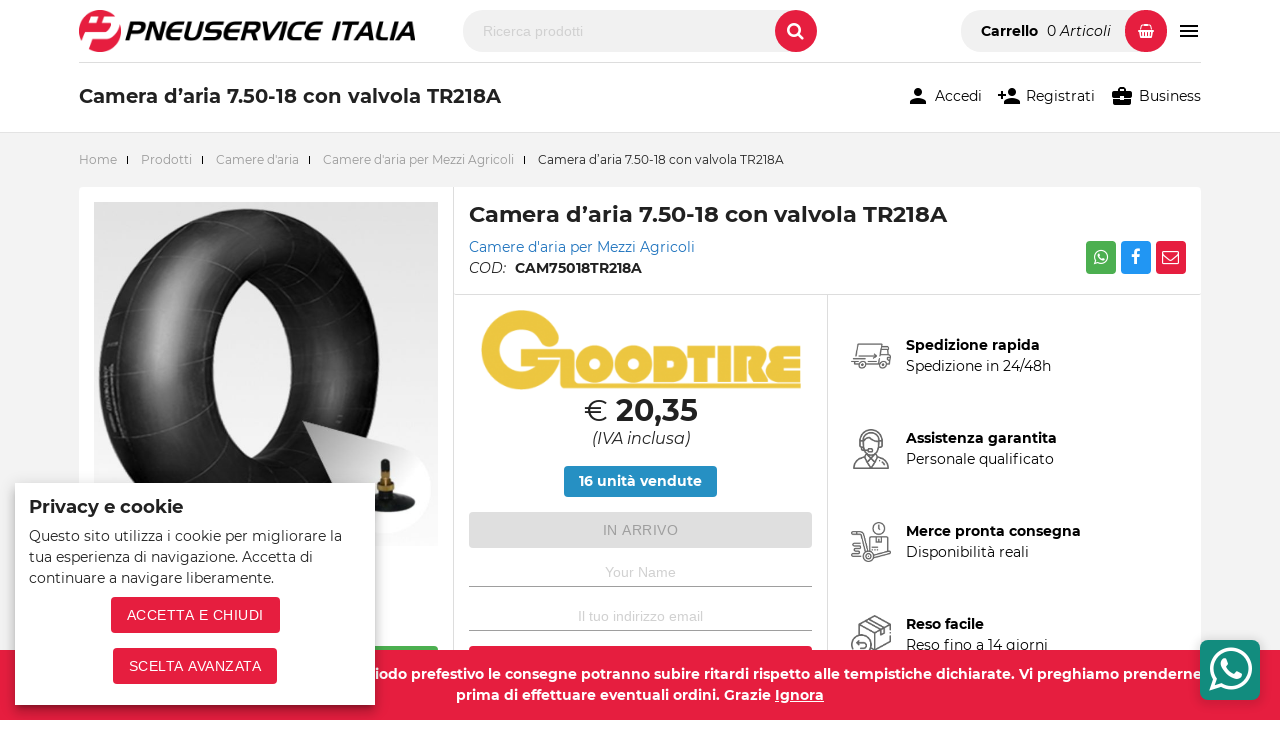

--- FILE ---
content_type: text/html; charset=UTF-8
request_url: https://www.pneuserviceitalia.com/prodotti/camera-daria-7-50-18-con-valvola-tr218a-goodtire-iso9001/
body_size: 22776
content:
<!doctype html>
<html lang="it-IT">
<head>
		<meta charset="UTF-8">
	<meta name="viewport" content="width=device-width, initial-scale=1">
	<link rel="profile" href="https://gmpg.org/xfn/11">
	<meta name="theme-color" content="#e61e3f">
	<meta name='robots' content='index, follow, max-image-preview:large, max-snippet:-1, max-video-preview:-1' />
	<style>img:is([sizes="auto" i], [sizes^="auto," i]) { contain-intrinsic-size: 3000px 1500px }</style>
	<!-- This site has installed PayPal for WooCommerce v3.1.9 - https://www.angelleye.com/product/woocommerce-paypal-plugin/ -->

	<!-- This site is optimized with the Yoast SEO plugin v21.5 - https://yoast.com/wordpress/plugins/seo/ -->
	<title>Camera d&#039;aria 7.50-18 con valvola TR218A - Pneuservice Italia</title>
	<meta name="description" content="Camera d&#039;aria 7.50-20 con valvola TR216A Goodtire ISO9001 per macchine agricole e veicoli industriali. Prodotto di qualità certificata" />
	<link rel="canonical" href="https://www.pneuserviceitalia.com/prodotti/camera-daria-7-50-18-con-valvola-tr218a-goodtire-iso9001/" />
	<meta property="og:locale" content="it_IT" />
	<meta property="og:type" content="product" />
	<meta property="og:title" content="Camera d&#039;aria 7.50-18 con valvola TR218A - Pneuservice Italia" />
	<meta property="og:description" content="Camera d&#039;aria 7.50-20 con valvola TR216A Goodtire ISO9001 per macchine agricole e veicoli industriali. Prodotto di qualità certificata" />
	<meta property="og:url" content="https://www.pneuserviceitalia.com/prodotti/camera-daria-7-50-18-con-valvola-tr218a-goodtire-iso9001/" />
	<meta property="og:site_name" content="Pneuservice Italia" />
	<meta property="article:modified_time" content="2023-04-16T21:44:37+00:00" />
	<meta property="og:image" content="https://www.pneuserviceitalia.com/wp-content/uploads/Camera-daria-trattore-7.50-18-macchine-agricole.jpg" />
	<meta property="og:image:width" content="1000" />
	<meta property="og:image:height" content="1000" />
	<meta property="og:image:type" content="image/jpeg" /><meta property="og:image" content="https://www.pneuserviceitalia.com/wp-content/uploads/CAMERA-DARIA-TRATTORE-E-MACCHINE-AGRICOLE.jpg" />
	<meta property="og:image:width" content="600" />
	<meta property="og:image:height" content="600" />
	<meta property="og:image:type" content="image/jpeg" />
	<meta name="twitter:card" content="summary_large_image" />
	<meta name="twitter:label1" content="Prezzo" />
	<meta name="twitter:data1" content="&euro;&nbsp;20,35(IVA inclusa)" />
	<meta name="twitter:label2" content="Availability" />
	<meta name="twitter:data2" content="Out of stock" />
	<script type="application/ld+json" class="yoast-schema-graph">{"@context":"https://schema.org","@graph":[{"@type":["WebPage","ItemPage"],"@id":"https://www.pneuserviceitalia.com/prodotti/camera-daria-7-50-18-con-valvola-tr218a-goodtire-iso9001/","url":"https://www.pneuserviceitalia.com/prodotti/camera-daria-7-50-18-con-valvola-tr218a-goodtire-iso9001/","name":"Camera d'aria 7.50-18 con valvola TR218A - Pneuservice Italia","isPartOf":{"@id":"https://www.pneuserviceitalia.com/#website"},"primaryImageOfPage":{"@id":"https://www.pneuserviceitalia.com/prodotti/camera-daria-7-50-18-con-valvola-tr218a-goodtire-iso9001/#primaryimage"},"image":{"@id":"https://www.pneuserviceitalia.com/prodotti/camera-daria-7-50-18-con-valvola-tr218a-goodtire-iso9001/#primaryimage"},"thumbnailUrl":"https://www.pneuserviceitalia.com/wp-content/uploads/Camera-daria-trattore-7.50-18-macchine-agricole.jpg","datePublished":"2020-04-25T18:08:20+00:00","dateModified":"2023-04-16T21:44:37+00:00","description":"Camera d'aria 7.50-20 con valvola TR216A Goodtire ISO9001 per macchine agricole e veicoli industriali. Prodotto di qualità certificata","breadcrumb":{"@id":"https://www.pneuserviceitalia.com/prodotti/camera-daria-7-50-18-con-valvola-tr218a-goodtire-iso9001/#breadcrumb"},"inLanguage":"it-IT","potentialAction":[{"@type":"ReadAction","target":["https://www.pneuserviceitalia.com/prodotti/camera-daria-7-50-18-con-valvola-tr218a-goodtire-iso9001/"]}]},{"@type":"ImageObject","inLanguage":"it-IT","@id":"https://www.pneuserviceitalia.com/prodotti/camera-daria-7-50-18-con-valvola-tr218a-goodtire-iso9001/#primaryimage","url":"https://www.pneuserviceitalia.com/wp-content/uploads/Camera-daria-trattore-7.50-18-macchine-agricole.jpg","contentUrl":"https://www.pneuserviceitalia.com/wp-content/uploads/Camera-daria-trattore-7.50-18-macchine-agricole.jpg","width":1000,"height":1000,"caption":"Camera d'aria trattore 7.50-18 macchine agricole"},{"@type":"BreadcrumbList","@id":"https://www.pneuserviceitalia.com/prodotti/camera-daria-7-50-18-con-valvola-tr218a-goodtire-iso9001/#breadcrumb","itemListElement":[{"@type":"ListItem","position":1,"name":"Home","item":"https://www.pneuserviceitalia.com/"},{"@type":"ListItem","position":2,"name":"Prodotti","item":"https://www.pneuserviceitalia.com/prodotti/"},{"@type":"ListItem","position":3,"name":"Camere d'aria","item":"https://www.pneuserviceitalia.com/categoria-prodotto/camere-d-aria/"},{"@type":"ListItem","position":4,"name":"Camere d'aria per Mezzi Agricoli","item":"https://www.pneuserviceitalia.com/categoria-prodotto/camere-d-aria/camere-daria-per-mezzi-agricoli/"},{"@type":"ListItem","position":5,"name":"Camera d&#8217;aria 7.50-18 con valvola TR218A"}]},{"@type":"WebSite","@id":"https://www.pneuserviceitalia.com/#website","url":"https://www.pneuserviceitalia.com/","name":"Pneuservice Italia","description":"Forniture per garage gommisti e officine","publisher":{"@id":"https://www.pneuserviceitalia.com/#organization"},"potentialAction":[{"@type":"SearchAction","target":{"@type":"EntryPoint","urlTemplate":"https://www.pneuserviceitalia.com/?s={search_term_string}"},"query-input":"required name=search_term_string"}],"inLanguage":"it-IT"},{"@type":"Organization","@id":"https://www.pneuserviceitalia.com/#organization","name":"Pneuservice Italia S.r.l.s.","url":"https://www.pneuserviceitalia.com/","logo":{"@type":"ImageObject","inLanguage":"it-IT","@id":"https://www.pneuserviceitalia.com/#/schema/logo/image/","url":"https://www.pneuserviceitalia.com/wp-content/uploads/icona-pneuservice-italia.png","contentUrl":"https://www.pneuserviceitalia.com/wp-content/uploads/icona-pneuservice-italia.png","width":512,"height":512,"caption":"Pneuservice Italia S.r.l.s."},"image":{"@id":"https://www.pneuserviceitalia.com/#/schema/logo/image/"},"sameAs":["https://www.facebook.com/psgomme.it/"]}]}</script>
	<meta property="product:brand" content="Goodtire" />
	<meta property="product:price:amount" content="20.35" />
	<meta property="product:price:currency" content="EUR" />
	<meta property="og:availability" content="out of stock" />
	<meta property="product:availability" content="out of stock" />
	<meta property="product:retailer_item_id" content="CAM75018TR218A" />
	<meta property="product:condition" content="new" />
	<!-- / Yoast SEO plugin. -->


<link rel='dns-prefetch' href='//stats.wp.com' />
<link rel='dns-prefetch' href='//gateway.sumup.com' />
<link rel='dns-prefetch' href='//widget.feedaty.com' />
<link rel='dns-prefetch' href='//cdn.scalapay.com' />
<link rel='dns-prefetch' href='//use.fontawesome.com' />
<link rel="alternate" type="application/rss+xml" title="Pneuservice Italia &raquo; Feed" href="https://www.pneuserviceitalia.com/feed/" />
<link rel="alternate" type="application/rss+xml" title="Pneuservice Italia &raquo; Feed dei commenti" href="https://www.pneuserviceitalia.com/comments/feed/" />
<link rel='stylesheet' id='wp-block-library-css' href='https://www.pneuserviceitalia.com/wp-includes/css/dist/block-library/style.min.css?ver=6.8.2' type='text/css' media='all' />
<style id='classic-theme-styles-inline-css' type='text/css'>
/*! This file is auto-generated */
.wp-block-button__link{color:#fff;background-color:#32373c;border-radius:9999px;box-shadow:none;text-decoration:none;padding:calc(.667em + 2px) calc(1.333em + 2px);font-size:1.125em}.wp-block-file__button{background:#32373c;color:#fff;text-decoration:none}
</style>
<link rel='stylesheet' id='wc-blocks-vendors-style-css' href='https://www.pneuserviceitalia.com/wp-content/plugins/woocommerce/packages/woocommerce-blocks/build/wc-blocks-vendors-style.css?ver=10.2.3' type='text/css' media='all' />
<link rel='stylesheet' id='wc-blocks-style-css' href='https://www.pneuserviceitalia.com/wp-content/plugins/woocommerce/packages/woocommerce-blocks/build/wc-blocks-style.css?ver=10.2.3' type='text/css' media='all' />
<style id='global-styles-inline-css' type='text/css'>
:root{--wp--preset--aspect-ratio--square: 1;--wp--preset--aspect-ratio--4-3: 4/3;--wp--preset--aspect-ratio--3-4: 3/4;--wp--preset--aspect-ratio--3-2: 3/2;--wp--preset--aspect-ratio--2-3: 2/3;--wp--preset--aspect-ratio--16-9: 16/9;--wp--preset--aspect-ratio--9-16: 9/16;--wp--preset--color--black: #000000;--wp--preset--color--cyan-bluish-gray: #abb8c3;--wp--preset--color--white: #ffffff;--wp--preset--color--pale-pink: #f78da7;--wp--preset--color--vivid-red: #cf2e2e;--wp--preset--color--luminous-vivid-orange: #ff6900;--wp--preset--color--luminous-vivid-amber: #fcb900;--wp--preset--color--light-green-cyan: #7bdcb5;--wp--preset--color--vivid-green-cyan: #00d084;--wp--preset--color--pale-cyan-blue: #8ed1fc;--wp--preset--color--vivid-cyan-blue: #0693e3;--wp--preset--color--vivid-purple: #9b51e0;--wp--preset--gradient--vivid-cyan-blue-to-vivid-purple: linear-gradient(135deg,rgba(6,147,227,1) 0%,rgb(155,81,224) 100%);--wp--preset--gradient--light-green-cyan-to-vivid-green-cyan: linear-gradient(135deg,rgb(122,220,180) 0%,rgb(0,208,130) 100%);--wp--preset--gradient--luminous-vivid-amber-to-luminous-vivid-orange: linear-gradient(135deg,rgba(252,185,0,1) 0%,rgba(255,105,0,1) 100%);--wp--preset--gradient--luminous-vivid-orange-to-vivid-red: linear-gradient(135deg,rgba(255,105,0,1) 0%,rgb(207,46,46) 100%);--wp--preset--gradient--very-light-gray-to-cyan-bluish-gray: linear-gradient(135deg,rgb(238,238,238) 0%,rgb(169,184,195) 100%);--wp--preset--gradient--cool-to-warm-spectrum: linear-gradient(135deg,rgb(74,234,220) 0%,rgb(151,120,209) 20%,rgb(207,42,186) 40%,rgb(238,44,130) 60%,rgb(251,105,98) 80%,rgb(254,248,76) 100%);--wp--preset--gradient--blush-light-purple: linear-gradient(135deg,rgb(255,206,236) 0%,rgb(152,150,240) 100%);--wp--preset--gradient--blush-bordeaux: linear-gradient(135deg,rgb(254,205,165) 0%,rgb(254,45,45) 50%,rgb(107,0,62) 100%);--wp--preset--gradient--luminous-dusk: linear-gradient(135deg,rgb(255,203,112) 0%,rgb(199,81,192) 50%,rgb(65,88,208) 100%);--wp--preset--gradient--pale-ocean: linear-gradient(135deg,rgb(255,245,203) 0%,rgb(182,227,212) 50%,rgb(51,167,181) 100%);--wp--preset--gradient--electric-grass: linear-gradient(135deg,rgb(202,248,128) 0%,rgb(113,206,126) 100%);--wp--preset--gradient--midnight: linear-gradient(135deg,rgb(2,3,129) 0%,rgb(40,116,252) 100%);--wp--preset--font-size--small: 13px;--wp--preset--font-size--medium: 20px;--wp--preset--font-size--large: 36px;--wp--preset--font-size--x-large: 42px;--wp--preset--spacing--20: 0.44rem;--wp--preset--spacing--30: 0.67rem;--wp--preset--spacing--40: 1rem;--wp--preset--spacing--50: 1.5rem;--wp--preset--spacing--60: 2.25rem;--wp--preset--spacing--70: 3.38rem;--wp--preset--spacing--80: 5.06rem;--wp--preset--shadow--natural: 6px 6px 9px rgba(0, 0, 0, 0.2);--wp--preset--shadow--deep: 12px 12px 50px rgba(0, 0, 0, 0.4);--wp--preset--shadow--sharp: 6px 6px 0px rgba(0, 0, 0, 0.2);--wp--preset--shadow--outlined: 6px 6px 0px -3px rgba(255, 255, 255, 1), 6px 6px rgba(0, 0, 0, 1);--wp--preset--shadow--crisp: 6px 6px 0px rgba(0, 0, 0, 1);}:where(.is-layout-flex){gap: 0.5em;}:where(.is-layout-grid){gap: 0.5em;}body .is-layout-flex{display: flex;}.is-layout-flex{flex-wrap: wrap;align-items: center;}.is-layout-flex > :is(*, div){margin: 0;}body .is-layout-grid{display: grid;}.is-layout-grid > :is(*, div){margin: 0;}:where(.wp-block-columns.is-layout-flex){gap: 2em;}:where(.wp-block-columns.is-layout-grid){gap: 2em;}:where(.wp-block-post-template.is-layout-flex){gap: 1.25em;}:where(.wp-block-post-template.is-layout-grid){gap: 1.25em;}.has-black-color{color: var(--wp--preset--color--black) !important;}.has-cyan-bluish-gray-color{color: var(--wp--preset--color--cyan-bluish-gray) !important;}.has-white-color{color: var(--wp--preset--color--white) !important;}.has-pale-pink-color{color: var(--wp--preset--color--pale-pink) !important;}.has-vivid-red-color{color: var(--wp--preset--color--vivid-red) !important;}.has-luminous-vivid-orange-color{color: var(--wp--preset--color--luminous-vivid-orange) !important;}.has-luminous-vivid-amber-color{color: var(--wp--preset--color--luminous-vivid-amber) !important;}.has-light-green-cyan-color{color: var(--wp--preset--color--light-green-cyan) !important;}.has-vivid-green-cyan-color{color: var(--wp--preset--color--vivid-green-cyan) !important;}.has-pale-cyan-blue-color{color: var(--wp--preset--color--pale-cyan-blue) !important;}.has-vivid-cyan-blue-color{color: var(--wp--preset--color--vivid-cyan-blue) !important;}.has-vivid-purple-color{color: var(--wp--preset--color--vivid-purple) !important;}.has-black-background-color{background-color: var(--wp--preset--color--black) !important;}.has-cyan-bluish-gray-background-color{background-color: var(--wp--preset--color--cyan-bluish-gray) !important;}.has-white-background-color{background-color: var(--wp--preset--color--white) !important;}.has-pale-pink-background-color{background-color: var(--wp--preset--color--pale-pink) !important;}.has-vivid-red-background-color{background-color: var(--wp--preset--color--vivid-red) !important;}.has-luminous-vivid-orange-background-color{background-color: var(--wp--preset--color--luminous-vivid-orange) !important;}.has-luminous-vivid-amber-background-color{background-color: var(--wp--preset--color--luminous-vivid-amber) !important;}.has-light-green-cyan-background-color{background-color: var(--wp--preset--color--light-green-cyan) !important;}.has-vivid-green-cyan-background-color{background-color: var(--wp--preset--color--vivid-green-cyan) !important;}.has-pale-cyan-blue-background-color{background-color: var(--wp--preset--color--pale-cyan-blue) !important;}.has-vivid-cyan-blue-background-color{background-color: var(--wp--preset--color--vivid-cyan-blue) !important;}.has-vivid-purple-background-color{background-color: var(--wp--preset--color--vivid-purple) !important;}.has-black-border-color{border-color: var(--wp--preset--color--black) !important;}.has-cyan-bluish-gray-border-color{border-color: var(--wp--preset--color--cyan-bluish-gray) !important;}.has-white-border-color{border-color: var(--wp--preset--color--white) !important;}.has-pale-pink-border-color{border-color: var(--wp--preset--color--pale-pink) !important;}.has-vivid-red-border-color{border-color: var(--wp--preset--color--vivid-red) !important;}.has-luminous-vivid-orange-border-color{border-color: var(--wp--preset--color--luminous-vivid-orange) !important;}.has-luminous-vivid-amber-border-color{border-color: var(--wp--preset--color--luminous-vivid-amber) !important;}.has-light-green-cyan-border-color{border-color: var(--wp--preset--color--light-green-cyan) !important;}.has-vivid-green-cyan-border-color{border-color: var(--wp--preset--color--vivid-green-cyan) !important;}.has-pale-cyan-blue-border-color{border-color: var(--wp--preset--color--pale-cyan-blue) !important;}.has-vivid-cyan-blue-border-color{border-color: var(--wp--preset--color--vivid-cyan-blue) !important;}.has-vivid-purple-border-color{border-color: var(--wp--preset--color--vivid-purple) !important;}.has-vivid-cyan-blue-to-vivid-purple-gradient-background{background: var(--wp--preset--gradient--vivid-cyan-blue-to-vivid-purple) !important;}.has-light-green-cyan-to-vivid-green-cyan-gradient-background{background: var(--wp--preset--gradient--light-green-cyan-to-vivid-green-cyan) !important;}.has-luminous-vivid-amber-to-luminous-vivid-orange-gradient-background{background: var(--wp--preset--gradient--luminous-vivid-amber-to-luminous-vivid-orange) !important;}.has-luminous-vivid-orange-to-vivid-red-gradient-background{background: var(--wp--preset--gradient--luminous-vivid-orange-to-vivid-red) !important;}.has-very-light-gray-to-cyan-bluish-gray-gradient-background{background: var(--wp--preset--gradient--very-light-gray-to-cyan-bluish-gray) !important;}.has-cool-to-warm-spectrum-gradient-background{background: var(--wp--preset--gradient--cool-to-warm-spectrum) !important;}.has-blush-light-purple-gradient-background{background: var(--wp--preset--gradient--blush-light-purple) !important;}.has-blush-bordeaux-gradient-background{background: var(--wp--preset--gradient--blush-bordeaux) !important;}.has-luminous-dusk-gradient-background{background: var(--wp--preset--gradient--luminous-dusk) !important;}.has-pale-ocean-gradient-background{background: var(--wp--preset--gradient--pale-ocean) !important;}.has-electric-grass-gradient-background{background: var(--wp--preset--gradient--electric-grass) !important;}.has-midnight-gradient-background{background: var(--wp--preset--gradient--midnight) !important;}.has-small-font-size{font-size: var(--wp--preset--font-size--small) !important;}.has-medium-font-size{font-size: var(--wp--preset--font-size--medium) !important;}.has-large-font-size{font-size: var(--wp--preset--font-size--large) !important;}.has-x-large-font-size{font-size: var(--wp--preset--font-size--x-large) !important;}
:where(.wp-block-post-template.is-layout-flex){gap: 1.25em;}:where(.wp-block-post-template.is-layout-grid){gap: 1.25em;}
:where(.wp-block-columns.is-layout-flex){gap: 2em;}:where(.wp-block-columns.is-layout-grid){gap: 2em;}
:root :where(.wp-block-pullquote){font-size: 1.5em;line-height: 1.6;}
</style>
<link rel='stylesheet' id='fattura24-css' href='https://www.pneuserviceitalia.com/wp-content/plugins/fattura24/src/css/style.css?ver=1.0.0' type='text/css' media='all' />
<link rel='stylesheet' id='feedaty-rating-for-woocommerce-css' href='https://www.pneuserviceitalia.com/wp-content/plugins/feedaty-rating-for-woocommerce/public/css/feedaty-rating-for-woocommerce-public.css?ver=1.0.28' type='text/css' media='all' />
<link rel='stylesheet' id='sumup-checkout-css' href='https://www.pneuserviceitalia.com/wp-content/plugins/sumup-payment-gateway-for-woocommerce/assets/css/checkout/modal.min.css?ver=2.6.2' type='text/css' media='all' />
<link rel='stylesheet' id='photoswipe-css' href='https://www.pneuserviceitalia.com/wp-content/plugins/woocommerce/assets/css/photoswipe/photoswipe.min.css?ver=7.8.0' type='text/css' media='all' />
<link rel='stylesheet' id='photoswipe-default-skin-css' href='https://www.pneuserviceitalia.com/wp-content/plugins/woocommerce/assets/css/photoswipe/default-skin/default-skin.min.css?ver=7.8.0' type='text/css' media='all' />
<style id='woocommerce-inline-inline-css' type='text/css'>
.woocommerce form .form-row .required { visibility: visible; }
</style>
<link rel='stylesheet' id='alg-wc-wish-list-css' href='https://www.pneuserviceitalia.com/wp-content/plugins/wish-list-for-woocommerce/assets/css/alg-wc-wish-list.min.css?ver=231127-73129' type='text/css' media='all' />
<link rel='stylesheet' id='alg-font-awesome-css' href='https://use.fontawesome.com/releases/v5.5.0/css/all.css?ver=6.8.2' type='text/css' media='all' />
<link rel='stylesheet' id='alg-wc-wish-list-izitoast-css' href='https://www.pneuserviceitalia.com/wp-content/plugins/wish-list-for-woocommerce/assets/vendor/izitoast/css/iziToast.min.css?ver=231127-73129' type='text/css' media='all' />
<link rel='stylesheet' id='psgomme-style-css' href='https://www.pneuserviceitalia.com/wp-content/themes/psgomme/style.css?ver=6.8.2' type='text/css' media='all' />
<link rel='stylesheet' id='psgomme-materialize-style-css' href='https://www.pneuserviceitalia.com/wp-content/themes/psgomme/css/materialize.min.css?ver=1.0.0' type='text/css' media='all' />
<link rel='stylesheet' id='psgomme-font-awesome-css' href='https://www.pneuserviceitalia.com/wp-content/themes/psgomme/css/font-awesome.min.css?ver=4.7.0' type='text/css' media='all' />
<link rel='stylesheet' id='psgomme-material-icons-css' href='https://www.pneuserviceitalia.com/wp-content/themes/psgomme/css/material-icons.css?ver=2.2.0' type='text/css' media='all' />
<link rel='stylesheet' id='psgomme-owl-style-css' href='https://www.pneuserviceitalia.com/wp-content/themes/psgomme/css/owl.carousel.min.css?ver=2.3.4' type='text/css' media='all' />
<link rel='stylesheet' id='psgomme-main-style-css' href='https://www.pneuserviceitalia.com/wp-content/themes/psgomme/css/style.css?ver=1.0' type='text/css' media='all' />
<link rel='stylesheet' id='psgomme-woocommerce-style-css' href='https://www.pneuserviceitalia.com/wp-content/themes/psgomme/woocommerce.css?ver=6.8.2' type='text/css' media='all' />
<style id='psgomme-woocommerce-style-inline-css' type='text/css'>
@font-face {
			font-family: "star";
			src: url("https://www.pneuserviceitalia.com/wp-content/plugins/woocommerce/assets/fonts/star.eot");
			src: url("https://www.pneuserviceitalia.com/wp-content/plugins/woocommerce/assets/fonts/star.eot?#iefix") format("embedded-opentype"),
				url("https://www.pneuserviceitalia.com/wp-content/plugins/woocommerce/assets/fonts/star.woff") format("woff"),
				url("https://www.pneuserviceitalia.com/wp-content/plugins/woocommerce/assets/fonts/star.ttf") format("truetype"),
				url("https://www.pneuserviceitalia.com/wp-content/plugins/woocommerce/assets/fonts/star.svg#star") format("svg");
			font-weight: normal;
			font-style: normal;
		}
</style>
<link rel='stylesheet' id='scalapay_custom_style-css' href='https://www.pneuserviceitalia.com/wp-content/plugins/scalapay-payment-gateway-for-woocommerce/assets/css/scalapay.css?ver=4.1.1' type='text/css' media='all' />
<link rel='stylesheet' id='cwginstock_frontend_css-css' href='https://www.pneuserviceitalia.com/wp-content/plugins/back-in-stock-notifier-for-woocommerce/assets/css/frontend.min.css?ver=5.0.1' type='text/css' media='' />
<link rel='stylesheet' id='cwginstock_bootstrap-css' href='https://www.pneuserviceitalia.com/wp-content/plugins/back-in-stock-notifier-for-woocommerce/assets/css/bootstrap.min.css?ver=5.0.1' type='text/css' media='' />
<script type="text/javascript" src="https://www.pneuserviceitalia.com/wp-includes/js/dist/hooks.min.js?ver=4d63a3d491d11ffd8ac6" id="wp-hooks-js"></script>
<script type="text/javascript" src="https://stats.wp.com/w.js?ver=202552" id="woo-tracks-js"></script>
<script type="text/javascript" src="https://gateway.sumup.com/gateway/ecom/card/v2/sdk.js?ver=2.6.2" id="sumup_gateway_card_sdk-js"></script>
<script type="text/javascript" src="https://www.pneuserviceitalia.com/wp-includes/js/jquery/jquery.min.js?ver=3.7.1" id="jquery-core-js"></script>
<script type="text/javascript" src="https://www.pneuserviceitalia.com/wp-includes/js/jquery/jquery-migrate.min.js?ver=3.4.1" id="jquery-migrate-js"></script>
<script type="text/javascript" src="https://www.pneuserviceitalia.com/wp-content/themes/psgomme/js/jquery.min.js?ver=2.2.4" id="psgomme-jquery-js"></script>
<script src="https://cdn.scalapay.com/widget/scalapay-widget-loader.js?version=v5&amp;merchant-token=5MHD5U651&amp;ver=4.1.1" type="module" data-cfasync="false"></script>
<link rel="https://api.w.org/" href="https://www.pneuserviceitalia.com/wp-json/" /><link rel="alternate" title="JSON" type="application/json" href="https://www.pneuserviceitalia.com/wp-json/wp/v2/product/1668" /><link rel="EditURI" type="application/rsd+xml" title="RSD" href="https://www.pneuserviceitalia.com/xmlrpc.php?rsd" />
<meta name="generator" content="WordPress 6.8.2" />
<meta name="generator" content="WooCommerce 7.8.0" />
<link rel='shortlink' href='https://www.pneuserviceitalia.com/?p=1668' />
<link rel="alternate" title="oEmbed (JSON)" type="application/json+oembed" href="https://www.pneuserviceitalia.com/wp-json/oembed/1.0/embed?url=https%3A%2F%2Fwww.pneuserviceitalia.com%2Fprodotti%2Fcamera-daria-7-50-18-con-valvola-tr218a-goodtire-iso9001%2F" />
<link rel="alternate" title="oEmbed (XML)" type="text/xml+oembed" href="https://www.pneuserviceitalia.com/wp-json/oembed/1.0/embed?url=https%3A%2F%2Fwww.pneuserviceitalia.com%2Fprodotti%2Fcamera-daria-7-50-18-con-valvola-tr218a-goodtire-iso9001%2F&#038;format=xml" />
		<!--Customizer CSS--> 
		<style type="text/css">
			 
			 

			.materialize-red { background-color:#e61e3f !important; }			.materialize-red-text { color:#e61e3f !important; }			.pagination li.active, .page-footer, .collection .collection-item.active, .progress .determinate, span.badge.new, nav, .btn, .btn-large, .btn-small, .btn-floating, .btn-floating:hover, .fixed-action-btn .fab-backdrop, [type="radio"]:not(:checked) + span:after, [type="radio"]:checked + span:before, [type="radio"]:checked + span:after, [type="radio"].with-gap:checked + span:before, [type="radio"].with-gap:checked + span:after, [type="checkbox"].filled-in:checked + span:not(.lever):after, [type="checkbox"].filled-in.tabbed:checked:focus + span:not(.lever):after, .switch label input[type=checkbox]:checked + .lever:after, input[type=range] + .thumb, input[type=range]::-webkit-slider-thumb, .sidenav.sidenav-fixed .collapsible-body > ul:not(.collapsible) > li.active, .tap-target, .datepicker-table td.is-selected, .timepicker-digital-display { background-color:#e61e3f; }			.collection a.collection-item, .secondary-content, .tabs .tab a:hover, .tabs .tab a.active, .dropdown-content li > a, .dropdown-content li > span, textarea.materialize-textarea:focus:not([readonly]) + label, .input-field .prefix.active, .datepicker-table td.is-today, .datepicker-done, .timepicker-close, input:not([type]):focus:not([readonly]) + label, input[type=text]:not(.browser-default):focus:not([readonly]) + label, input[type=password]:not(.browser-default):focus:not([readonly]) + label, input[type=email]:not(.browser-default):focus:not([readonly]) + label, input[type=url]:not(.browser-default):focus:not([readonly]) + label, input[type=time]:not(.browser-default):focus:not([readonly]) + label, input[type=date]:not(.browser-default):focus:not([readonly]) + label, input[type=datetime]:not(.browser-default):focus:not([readonly]) + label, input[type=datetime-local]:not(.browser-default):focus:not([readonly]) + label, input[type=tel]:not(.browser-default):focus:not([readonly]) + label, input[type=number]:not(.browser-default):focus:not([readonly]) + label, input[type=search]:not(.browser-default):focus:not([readonly]) + label, textarea.materialize-textarea:focus:not([readonly]) + label { color:#e61e3f; }			[type="checkbox"].filled-in.tabbed:checked:focus + span:not(.lever):after { border-color:#e61e3f; }			input:not([type]):focus:not([readonly]), input[type=text]:not(.browser-default):focus:not([readonly]), input[type=password]:not(.browser-default):focus:not([readonly]), input[type=email]:not(.browser-default):focus:not([readonly]), input[type=url]:not(.browser-default):focus:not([readonly]), input[type=time]:not(.browser-default):focus:not([readonly]), input[type=date]:not(.browser-default):focus:not([readonly]), input[type=datetime]:not(.browser-default):focus:not([readonly]), input[type=datetime-local]:not(.browser-default):focus:not([readonly]), input[type=tel]:not(.browser-default):focus:not([readonly]), input[type=number]:not(.browser-default):focus:not([readonly]), input[type=search]:not(.browser-default):focus:not([readonly]), textarea.materialize-textarea:focus:not([readonly]), .select-wrapper input.select-dropdown:focus { border-bottom:1px solid #e61e3f; }			.table-of-contents a:hover { border-left:1px solid #e61e3f; }			[type="radio"].with-gap:checked + span:after, [type="checkbox"].filled-in:checked + span:not(.lever):after { border:2px solid #e61e3f; }			[type="checkbox"]:checked + span:not(.lever):before { border-bottom:2px solid #e61e3f; }			[type="checkbox"]:checked + span:not(.lever):before, [type="checkbox"]:indeterminate + span:not(.lever):before { border-right:2px solid #e61e3f; }			.table-of-contents a.active { border-left:2px solid #e61e3f; }			blockquote { border-left:5px solid #e61e3f; }			input:not([type]):focus:not([readonly]), input[type=text]:not(.browser-default):focus:not([readonly]), input[type=password]:not(.browser-default):focus:not([readonly]), input[type=email]:not(.browser-default):focus:not([readonly]), input[type=url]:not(.browser-default):focus:not([readonly]), input[type=time]:not(.browser-default):focus:not([readonly]), input[type=date]:not(.browser-default):focus:not([readonly]), input[type=datetime]:not(.browser-default):focus:not([readonly]), input[type=datetime-local]:not(.browser-default):focus:not([readonly]), input[type=tel]:not(.browser-default):focus:not([readonly]), input[type=number]:not(.browser-default):focus:not([readonly]), input[type=search]:not(.browser-default):focus:not([readonly]), input:not([type]):focus:not([readonly]), input[type=text]:not(.browser-default):focus:not([readonly]), input[type=password]:not(.browser-default):focus:not([readonly]), input[type=email]:not(.browser-default):focus:not([readonly]), input[type=url]:not(.browser-default):focus:not([readonly]), input[type=time]:not(.browser-default):focus:not([readonly]), input[type=date]:not(.browser-default):focus:not([readonly]), input[type=datetime]:not(.browser-default):focus:not([readonly]), input[type=datetime-local]:not(.browser-default):focus:not([readonly]), input[type=tel]:not(.browser-default):focus:not([readonly]), input[type=number]:not(.browser-default):focus:not([readonly]), input[type=search]:not(.browser-default):focus:not([readonly]), textarea.materialize-textarea:focus:not([readonly]) { box-shadow:0 1px 0 0 #e61e3f; }			.keyboard-focused input[type=range]:focus:not(.active)::-webkit-slider-thumb, .keyboard-focused input[type=range]:focus:not(.active)::-moz-range-thumb, .keyboard-focused input[type=range]:focus:not(.active)::-ms-thumb { box-shadow:0 0 0 10px #e61e3f42; }			.timepicker-tick.active, .timepicker-tick:hover { background-color:#e61e3f40; }			.switch label .lever:before, input[type=checkbox]:checked:not(:disabled) ~ .lever:active::before, input[type=checkbox]:checked:not(:disabled).tabbed:focus ~ .lever::before { background-color:#e61e3f26; }			.tabs .tab a { color:#e61e3fb3; }			.tabs .tab.disabled a, .tabs .tab.disabled a:hover { color:#e61e3f66; }			.btn:hover, .btn-large:hover, .btn-small:hover, .sidenav li > a.btn:hover, .sidenav li > a.btn-large:hover, .sidenav li > a.btn-small:hover, .sidenav li > a.btn-large:hover {background-color:#fd2145;}
			.btn:focus, .btn-large:focus, .btn-small:focus, .btn-floating:focus {background-color: #cf1b38;}

			a { color:#1e73be; }		</style> 
  		<!--/Customizer CSS-->
      	<noscript><style>.woocommerce-product-gallery{ opacity: 1 !important; }</style></noscript>
				<script  type="text/javascript">
				!function(f,b,e,v,n,t,s){if(f.fbq)return;n=f.fbq=function(){n.callMethod?
					n.callMethod.apply(n,arguments):n.queue.push(arguments)};if(!f._fbq)f._fbq=n;
					n.push=n;n.loaded=!0;n.version='2.0';n.queue=[];t=b.createElement(e);t.async=!0;
					t.src=v;s=b.getElementsByTagName(e)[0];s.parentNode.insertBefore(t,s)}(window,
					document,'script','https://connect.facebook.net/en_US/fbevents.js');
			</script>
			<!-- WooCommerce Facebook Integration Begin -->
			<script  type="text/javascript">

				fbq('init', '1877367772823975', {}, {
    "agent": "woocommerce_2-7.8.0-3.5.5"
});

				document.addEventListener( 'DOMContentLoaded', function() {
					// Insert placeholder for events injected when a product is added to the cart through AJAX.
					document.body.insertAdjacentHTML( 'beforeend', '<div class=\"wc-facebook-pixel-event-placeholder\"></div>' );
				}, false );

			</script>
			<!-- WooCommerce Facebook Integration End -->
			<link rel="icon" href="https://www.pneuserviceitalia.com/wp-content/uploads/cropped-icona-pneuservice-italia-100x100.png" sizes="32x32" />
<link rel="icon" href="https://www.pneuserviceitalia.com/wp-content/uploads/cropped-icona-pneuservice-italia-300x300.png" sizes="192x192" />
<link rel="apple-touch-icon" href="https://www.pneuserviceitalia.com/wp-content/uploads/cropped-icona-pneuservice-italia-300x300.png" />
<meta name="msapplication-TileImage" content="https://www.pneuserviceitalia.com/wp-content/uploads/cropped-icona-pneuservice-italia-300x300.png" />
			<!-- Google Tag Manager -->
<script>(function(w,d,s,l,i){w[l]=w[l]||[];w[l].push({'gtm.start':
new Date().getTime(),event:'gtm.js'});var f=d.getElementsByTagName(s)[0],
j=d.createElement(s),dl=l!='dataLayer'?'&l='+l:'';j.async=true;j.src=
'https://www.googletagmanager.com/gtm.js?id='+i+dl;f.parentNode.insertBefore(j,f);
})(window,document,'script','dataLayer','GTM-PMFTFRJ');</script>
<!-- End Google Tag Manager -->
	</head>

<body class="wp-singular product-template-default single single-product postid-1668 wp-custom-logo wp-theme-psgomme theme-psgomme woocommerce woocommerce-page woocommerce-demo-store woocommerce-no-js woocommerce-active">
		<div id="page" class="site">
		<a class="skip-link screen-reader-text" href="#content">Vai al contenuto</a>

		<header id="masthead" class="site-header">
			<div class="container">
				<div id="block-logo" class="header-block flex-xs-7 flex-md-333">
											<a id="logo" href="https://www.pneuserviceitalia.com/" rel="home"><img src="https://www.pneuserviceitalia.com/wp-content/uploads/logo-pneuservice-italia-3.png"/></a>
									</div>
				<div id="block-search" class="hide-on-med-and-down header-block flex-md-333">
					<form role="search" method="get" class="searchform" action="https://www.pneuserviceitalia.com/">
    <input type="hidden" name="post_type" value="product" />
	<div class="input-field input-combo-btn">
        <input type="text" class="input-search" placeholder="Ricerca prodotti" value="" name="k" autocomplete="off">
        <button class="waves-effect waves-light btn searchsubmit" type="submit"><i class="fa fa-search"></i></button>
        <button class="btn close-search grey searchsubmit" type="button" data-event="click" data-type="close-panel" data-target="#search" data-function="searchclose"><i class="fa fa-times"></i></button>
    </div>
</form>
					<div class="datafetch">
						<ul></ul>
					</div>
				</div>
				<div id="block-menu" class="header-block flex-xs-3 flex-md-333">
										<ul id="topbar">
																												                    <li id="header-cart"class="hide-on-med-and-down">
		                    	<a href="https://www.pneuserviceitalia.com/carrello/">
		                    		<strong class="hide-on-large-and-down">Carrello</strong>
		                    		<span>0</span>
		                    		<em>Articoli</em>
		                    		<i class="fa fa-shopping-basket materialize-red white-text"></i>
		                    	</a>
		                    </li>
												<li><a href="javascrip:void(0)" data-target="side-products" class="sidenav-trigger"><i class="material-icons">menu</i></a></li>
					</ul>
				</div>
			</div>
		</header>
		<main id="content" class="site-content">
			<div id="subheader">
				<div class="container">
					<div id="title">
						<h1>
							Camera d&#8217;aria 7.50-18 con valvola TR218A						</h1>
											</div>
					<div id="header-account">
						<ul>
																																								<li id="header-signin"><a href="https://www.pneuserviceitalia.com/mio-account/"><i class="material-icons">person</i><span>Accedi</span></a></li>
																									<li id="header-signup"><a href="https://www.pneuserviceitalia.com/registrati/"><i class="material-icons">person_add</i><span>Registrati</span></a></li>
									<li id="header-signup-business"><a href="https://www.pneuserviceitalia.com/registrati/#retailer"><i class="material-icons">business_center</i><span>Business</span></a></li>
																					</ul>
					</div>
				</div>
			</div>
												<div id="breadcrumbs" class="container">
						<div class="row">
							<div class="col s12">
								<div id="breadcrumbs-wrap"><span><span><a href="https://www.pneuserviceitalia.com/">Home</a></span>  <span><a href="https://www.pneuserviceitalia.com/prodotti/">Prodotti</a></span>  <span><a href="https://www.pneuserviceitalia.com/categoria-prodotto/camere-d-aria/">Camere d'aria</a></span>  <span><a href="https://www.pneuserviceitalia.com/categoria-prodotto/camere-d-aria/camere-daria-per-mezzi-agricoli/">Camere d'aria per Mezzi Agricoli</a></span>  <span class="breadcrumb_last" aria-current="page">Camera d&#8217;aria 7.50-18 con valvola TR218A</span></span></div>							</div>
						</div>
					</div>
										
	
		
			<div class="container">
<div class="woocommerce-notices-wrapper"></div>	<div class="row">
		<div class="col s12 overflow-hidden">
			<article id="product-1668" class="card detail-product product type-product post-1668 status-publish first outofstock product_cat-camere-d-aria product_cat-camere-daria-per-mezzi-agricoli product_cat-camere-daria-per-mezzi-industriali product_cat-carrelli-e-rimorchi has-post-thumbnail taxable shipping-taxable purchasable product-type-simple">
				<div class="product-image card-content flex-lg-333 flex-md-5 flex-xs-10">
					<div class="woocommerce-product-gallery woocommerce-product-gallery--with-images woocommerce-product-gallery--columns-4 images" data-columns="4" style="opacity: 0; transition: opacity .25s ease-in-out;">
	<div class="woocommerce-product-gallery__wrapper">
		<div data-thumb="https://www.pneuserviceitalia.com/wp-content/uploads/Camera-daria-trattore-7.50-18-macchine-agricole-100x100.jpg" data-thumb-alt="Camera d&#039;aria trattore 7.50-18 macchine agricole" class="woocommerce-product-gallery__image"><a href="https://www.pneuserviceitalia.com/wp-content/uploads/Camera-daria-trattore-7.50-18-macchine-agricole.jpg"><img width="600" height="600" src="https://www.pneuserviceitalia.com/wp-content/uploads/Camera-daria-trattore-7.50-18-macchine-agricole-600x600.jpg" class="wp-post-image" alt="Camera d&#039;aria trattore 7.50-18 macchine agricole" title="Camera d&#039;aria trattore 7.50-18 macchine agricole" data-caption="Camera d&#039;aria trattore 7.50-18 macchine agricole" data-src="https://www.pneuserviceitalia.com/wp-content/uploads/Camera-daria-trattore-7.50-18-macchine-agricole.jpg" data-large_image="https://www.pneuserviceitalia.com/wp-content/uploads/Camera-daria-trattore-7.50-18-macchine-agricole.jpg" data-large_image_width="1000" data-large_image_height="1000" decoding="async" fetchpriority="high" srcset="https://www.pneuserviceitalia.com/wp-content/uploads/Camera-daria-trattore-7.50-18-macchine-agricole-600x600.jpg 600w, https://www.pneuserviceitalia.com/wp-content/uploads/Camera-daria-trattore-7.50-18-macchine-agricole-300x300.jpg 300w, https://www.pneuserviceitalia.com/wp-content/uploads/Camera-daria-trattore-7.50-18-macchine-agricole-900x900.jpg 900w, https://www.pneuserviceitalia.com/wp-content/uploads/Camera-daria-trattore-7.50-18-macchine-agricole-768x768.jpg 768w, https://www.pneuserviceitalia.com/wp-content/uploads/Camera-daria-trattore-7.50-18-macchine-agricole-100x100.jpg 100w, https://www.pneuserviceitalia.com/wp-content/uploads/Camera-daria-trattore-7.50-18-macchine-agricole.jpg 1000w" sizes="(max-width: 600px) 100vw, 600px" /></a></div><div data-thumb="https://www.pneuserviceitalia.com/wp-content/uploads/CAMERA-DARIA-TRATTORE-E-MACCHINE-AGRICOLE-100x100.jpg" data-thumb-alt="camera d&#039;aria agricoltura" class="woocommerce-product-gallery__image"><a href="https://www.pneuserviceitalia.com/wp-content/uploads/CAMERA-DARIA-TRATTORE-E-MACCHINE-AGRICOLE.jpg"><img width="600" height="600" src="https://www.pneuserviceitalia.com/wp-content/uploads/CAMERA-DARIA-TRATTORE-E-MACCHINE-AGRICOLE.jpg" class="" alt="camera d&#039;aria agricoltura" title="camera d&#039;aria agricoltura" data-caption="" data-src="https://www.pneuserviceitalia.com/wp-content/uploads/CAMERA-DARIA-TRATTORE-E-MACCHINE-AGRICOLE.jpg" data-large_image="https://www.pneuserviceitalia.com/wp-content/uploads/CAMERA-DARIA-TRATTORE-E-MACCHINE-AGRICOLE.jpg" data-large_image_width="600" data-large_image_height="600" decoding="async" srcset="https://www.pneuserviceitalia.com/wp-content/uploads/CAMERA-DARIA-TRATTORE-E-MACCHINE-AGRICOLE.jpg 600w, https://www.pneuserviceitalia.com/wp-content/uploads/CAMERA-DARIA-TRATTORE-E-MACCHINE-AGRICOLE-300x300.jpg 300w, https://www.pneuserviceitalia.com/wp-content/uploads/CAMERA-DARIA-TRATTORE-E-MACCHINE-AGRICOLE-100x100.jpg 100w" sizes="(max-width: 600px) 100vw, 600px" /></a></div>	</div>
</div>
															<a href="https://www.pneuserviceitalia.com/spedizioni/" class="white-text btn green margin-top shipping-label"><i class="left material-icons">local_shipping</i><span>Spedizione in 24/48h*</span></a>				</div>
				<div class="product-wrap-main flex-xs-10 flex-md-5 flex-lg-666">
					<div class="product-header card-content flex-xs-10">
						<h2 class="product_title entry-title">Camera d&#8217;aria 7.50-18 con valvola TR218A</h2>
						<div class="product-catsku">
							<div class="product-category">
																<a href="https://www.pneuserviceitalia.com/categoria-prodotto/camere-d-aria/camere-daria-per-mezzi-agricoli/">Camere d'aria per Mezzi Agricoli</a>
							</div>
							<div class="product-sku">
								<em>COD:</em>
								<strong>CAM75018TR218A</strong>
							</div>
																				</div>
						<div class="product-share">
							<ul><li><a class="btn-small green" href="https://wa.me/?text=https://www.pneuserviceitalia.com/prodotti/camera-daria-7-50-18-con-valvola-tr218a-goodtire-iso9001/" target="_blank"><i class="fa fa-whatsapp"></i></a></li><li><a class="btn-small blue" href="http://www.facebook.com/sharer.php?u=https://www.pneuserviceitalia.com/prodotti/camera-daria-7-50-18-con-valvola-tr218a-goodtire-iso9001/" target="_blank"><i class="fa fa-facebook"></i></a></li><li><a class="btn-small" href="mailto:?Subject=&Body=https://www.pneuserviceitalia.com/prodotti/camera-daria-7-50-18-con-valvola-tr218a-goodtire-iso9001/" target="_blank"><i class="fa fa-envelope-o"></i></a></li><ul>						</div>
					</div>
					<div class="product-wrap-main-cont flex-xs-10">
						<div class="product-main card-content flex-lg-5 flex-xs-10">
							
	
																																	<div id="product-brand"><a href="https://www.pneuserviceitalia.com/marche/goodtire/"><img src="https://www.pneuserviceitalia.com/wp-content/uploads/logo-goodtire-400x100.png"></a></div>
																																							<p class="price"><span class="woocommerce-Price-amount amount"><bdi><span class="woocommerce-Price-currencySymbol">&euro;</span>&nbsp;20,35</bdi></span><small class="tax_label">(IVA inclusa)</small></p>
		<div class="units-sold"><span class="white-text">16 unità vendute</span></div>	<button type="button" class="btn disabled single_add_to_cart_button">In arrivo</button>



<section class="cwginstock-subscribe-form ">
	<div class="panel panel-primary cwginstock-panel-primary">
		<div class="panel-heading cwginstock-panel-heading">
			<h4 style="text-align: center;">
				Invia un&#039;e-mail quando il prodotto è disponibile			</h4>
		</div>
		<div class="panel-body cwginstock-panel-body">
							<div class="row">
					<div class="col-md-12">
						<div class="col-md-12">
												<div class="form-group center-block">
															<input type="text" style="width:100%; text-align:center;" class="cwgstock_name"
									name="cwgstock_name"
									placeholder="Your Name"
									value="" />
														<input type="email" style="width:100%; text-align:center;" class="cwgstock_email"
								name="cwgstock_email"
								placeholder="Il tuo indirizzo email"
								value="" />
													</div>
												<input type="hidden" class="cwg-phone-number" name="cwg-phone-number" value="" />
						<input type="hidden" class="cwg-phone-number-meta" name="cwg-phone-number-meta" value="" />
						<input type="hidden" class="cwg-product-id" name="cwg-product-id"
							value="1668" />
						<input type="hidden" class="cwg-variation-id" name="cwg-variation-id"
							value="0" />
						<input type="hidden" class="cwg-security" name="cwg-security"
							value="12f3fcb062" />
						<div class="form-group center-block" style="text-align:center;">
														<input type="submit" name="cwgstock_submit"
								class="cwgstock_button " 								value="Avvisami quando disponibile" />
						</div>
						<div class="cwgstock_output"></div>
												</div>
					</div>
				</div>
				
			<!-- End ROW -->

		</div>
	</div>
</section>						</div>
						<div class="product-info card-content flex-xs-10 flex-sm-5 flex-md-5 hide-on-large-and-down">
							<a href="https://www.pneuserviceitalia.com/spedizioni/"><img src="https://www.pneuserviceitalia.com/wp-content/themes/psgomme/img/spedizione-rapida.png"><div class="feature-text"><strong>Spedizione rapida</strong><span>Spedizione in 24/48h</span></div></a><a href="https://www.pneuserviceitalia.com/contatti/"><img src="https://www.pneuserviceitalia.com/wp-content/themes/psgomme/img/assistenza-garantita.png"><div class="feature-text"><strong>Assistenza garantita</strong><span>Personale qualificato</span></div></a><a href="https://www.pneuserviceitalia.com/prodotti/"><img src="https://www.pneuserviceitalia.com/wp-content/themes/psgomme/img/merce-pronta-consegna.png"><div class="feature-text"><strong>Merce pronta consegna</strong><span>Disponibilità reali</span></div></a><a href="https://www.pneuserviceitalia.com/termini-e-condizioni-duso/"><img src="https://www.pneuserviceitalia.com/wp-content/themes/psgomme/img/reso-facile.png"><div class="feature-text"><strong>Reso facile</strong><span>Reso fino a 14 giorni</span></div></a>													</div>
											</div>
				</div>
					<div id="feedaty_tab" class="flex-lg-333 flex-md-5 flex-xs-10 other-information-product">
													</div>
	<div id="info-tab-wrap" class="flex-lg-666 flex-md-5 flex-xs-10">
									<div id="description_tab" class="flex-xs-10 other-information-product">
					<h4 class="materialize-red-text">Descrizione</h4>
					<div class="tab-content">
<p><strong>Camera d&#8217;aria per mezzi agricoli ed industriali</strong></p>
<p>Misura 7.50-18</p>
<p>Valvola TR218A</p>
</div>
				</div>
																								<div id="additional_information_tab" class="flex-xs-10 other-information-product">
					<h4 class="materialize-red-text">Informazioni aggiuntive</h4>
					<div class="tab-content">
<table class="woocommerce-product-attributes shop_attributes">
	<colgroup>
		<col style="width: 50%;">
		<col style="width: 50%;">
	</colgroup>
			<tr class="woocommerce-product-attributes-item woocommerce-product-attributes-item--weight">
			<th class="woocommerce-product-attributes-item__label">Peso</th>
			<td class="woocommerce-product-attributes-item__value">4 kg</td>
		</tr>
	</table>
</div>
				</div>
						</div>
				</article>
		</div>
	</div>
		<div class="row">
		<div class="col s12">
			
	<section class="related products">
				<h3 class="center-align">Prodotti correlati</h3>
		<div class="row">
			<div class="col s12">
				<div id="related">
					<div class="flex">
																					<div class="flex-item flex-lg-25 flex-sm-5 flex-xs-10">
									
<article class="card card-product product type-product post-395 status-publish first outofstock product_cat-camere-d-aria product_cat-camere-daria-per-mezzi-industriali product_cat-camere-daria-per-mezzi-agricoli has-post-thumbnail sale taxable shipping-taxable purchasable product-type-simple">
		<div class="product-image card-content flex-xs-10">
		<a class="product-link" href="https://www.pneuserviceitalia.com/prodotti/camera-daria-13-6-12-24-con-valvola-tr216a-goodtire-iso9001/">
			
	<span class="onsale">In offerta!</span>
	<img width="300" height="300" src="https://www.pneuserviceitalia.com/wp-content/uploads/Camera-daria-trattore-13.6-12-24-macchine-agricole-300x300.jpg" class="attachment-woocommerce_thumbnail size-woocommerce_thumbnail" alt="Camera d&#039;aria trattore 13.6-12-24 macchine agricole" decoding="async" loading="lazy" srcset="https://www.pneuserviceitalia.com/wp-content/uploads/Camera-daria-trattore-13.6-12-24-macchine-agricole-300x300.jpg 300w, https://www.pneuserviceitalia.com/wp-content/uploads/Camera-daria-trattore-13.6-12-24-macchine-agricole-900x900.jpg 900w, https://www.pneuserviceitalia.com/wp-content/uploads/Camera-daria-trattore-13.6-12-24-macchine-agricole-768x768.jpg 768w, https://www.pneuserviceitalia.com/wp-content/uploads/Camera-daria-trattore-13.6-12-24-macchine-agricole-600x600.jpg 600w, https://www.pneuserviceitalia.com/wp-content/uploads/Camera-daria-trattore-13.6-12-24-macchine-agricole-100x100.jpg 100w, https://www.pneuserviceitalia.com/wp-content/uploads/Camera-daria-trattore-13.6-12-24-macchine-agricole.jpg 1000w" sizes="auto, (max-width: 300px) 100vw, 300px" />		</a>
					</div>
	<div class="product-header card-content flex-xs-10">
		<a class="product-link" href="https://www.pneuserviceitalia.com/prodotti/camera-daria-13-6-12-24-con-valvola-tr216a-goodtire-iso9001/">
			<h2 class="woocommerce-loop-product__title">Camera d’aria 13.6/12-24  con valvola TR218A Goodtire ISO9001</h2>		</a>
	</div>
	
	<div class="product-footer card-content flex-xs-10">
			<p class="price"><del aria-hidden="true"><span class="woocommerce-Price-amount amount"><bdi><span class="woocommerce-Price-currencySymbol">&euro;</span>&nbsp;29,73</bdi></span></del> <ins><span class="woocommerce-Price-amount amount"><bdi><span class="woocommerce-Price-currencySymbol">&euro;</span>&nbsp;26,75</bdi></span></ins><small class="tax_label">(IVA inclusa)</small></p>
		<div class="units-sold"><span class="white-text">12 unità vendute</span></div>	<button type="button" class="btn disabled single_add_to_cart_button">In arrivo</button>



<section class="cwginstock-subscribe-form ">
	<div class="panel panel-primary cwginstock-panel-primary">
		<div class="panel-heading cwginstock-panel-heading">
			<h4 style="text-align: center;">
				Invia un&#039;e-mail quando il prodotto è disponibile			</h4>
		</div>
		<div class="panel-body cwginstock-panel-body">
							<div class="row">
					<div class="col-md-12">
						<div class="col-md-12">
												<div class="form-group center-block">
															<input type="text" style="width:100%; text-align:center;" class="cwgstock_name"
									name="cwgstock_name"
									placeholder="Your Name"
									value="" />
														<input type="email" style="width:100%; text-align:center;" class="cwgstock_email"
								name="cwgstock_email"
								placeholder="Il tuo indirizzo email"
								value="" />
													</div>
												<input type="hidden" class="cwg-phone-number" name="cwg-phone-number" value="" />
						<input type="hidden" class="cwg-phone-number-meta" name="cwg-phone-number-meta" value="" />
						<input type="hidden" class="cwg-product-id" name="cwg-product-id"
							value="395" />
						<input type="hidden" class="cwg-variation-id" name="cwg-variation-id"
							value="0" />
						<input type="hidden" class="cwg-security" name="cwg-security"
							value="b2574da9db" />
						<div class="form-group center-block" style="text-align:center;">
														<input type="submit" name="cwgstock_submit"
								class="cwgstock_button " 								value="Avvisami quando disponibile" />
						</div>
						<div class="cwgstock_output"></div>
												</div>
					</div>
				</div>
				
			<!-- End ROW -->

		</div>
	</div>
</section>	</div>
</article>
								</div>
															<div class="flex-item flex-lg-25 flex-sm-5 flex-xs-10">
									
<article class="card card-product product type-product post-396 status-publish first outofstock product_cat-camere-d-aria product_cat-camere-daria-per-mezzi-industriali product_cat-camere-daria-per-mezzi-agricoli has-post-thumbnail taxable shipping-taxable purchasable product-type-simple">
		<div class="product-image card-content flex-xs-10">
		<a class="product-link" href="https://www.pneuserviceitalia.com/prodotti/camera-daria-14-9-13-24-con-valvola-tr218a-goodtire-iso9001/">
			<img width="300" height="300" src="https://www.pneuserviceitalia.com/wp-content/uploads/Camera-daria-trattore-14.9-13-24-macchine-agricole-300x300.jpg" class="attachment-woocommerce_thumbnail size-woocommerce_thumbnail" alt="Camera d&#039;aria trattore 14.9-13-24 macchine agricole" decoding="async" loading="lazy" srcset="https://www.pneuserviceitalia.com/wp-content/uploads/Camera-daria-trattore-14.9-13-24-macchine-agricole-300x300.jpg 300w, https://www.pneuserviceitalia.com/wp-content/uploads/Camera-daria-trattore-14.9-13-24-macchine-agricole-900x900.jpg 900w, https://www.pneuserviceitalia.com/wp-content/uploads/Camera-daria-trattore-14.9-13-24-macchine-agricole-768x768.jpg 768w, https://www.pneuserviceitalia.com/wp-content/uploads/Camera-daria-trattore-14.9-13-24-macchine-agricole-600x600.jpg 600w, https://www.pneuserviceitalia.com/wp-content/uploads/Camera-daria-trattore-14.9-13-24-macchine-agricole-100x100.jpg 100w, https://www.pneuserviceitalia.com/wp-content/uploads/Camera-daria-trattore-14.9-13-24-macchine-agricole.jpg 1000w" sizes="auto, (max-width: 300px) 100vw, 300px" />		</a>
					</div>
	<div class="product-header card-content flex-xs-10">
		<a class="product-link" href="https://www.pneuserviceitalia.com/prodotti/camera-daria-14-9-13-24-con-valvola-tr218a-goodtire-iso9001/">
			<h2 class="woocommerce-loop-product__title">Camera d’aria 14.9/13-24 con valvola TR218A Goodtire ISO9001</h2>		</a>
	</div>
	
	<div class="product-footer card-content flex-xs-10">
			<p class="price"><span class="woocommerce-Price-amount amount"><bdi><span class="woocommerce-Price-currencySymbol">&euro;</span>&nbsp;41,72</bdi></span><small class="tax_label">(IVA inclusa)</small></p>
		<div class="units-sold"><span class="white-text">12 unità vendute</span></div>	<button type="button" class="btn disabled single_add_to_cart_button">In arrivo</button>



<section class="cwginstock-subscribe-form ">
	<div class="panel panel-primary cwginstock-panel-primary">
		<div class="panel-heading cwginstock-panel-heading">
			<h4 style="text-align: center;">
				Invia un&#039;e-mail quando il prodotto è disponibile			</h4>
		</div>
		<div class="panel-body cwginstock-panel-body">
							<div class="row">
					<div class="col-md-12">
						<div class="col-md-12">
												<div class="form-group center-block">
															<input type="text" style="width:100%; text-align:center;" class="cwgstock_name"
									name="cwgstock_name"
									placeholder="Your Name"
									value="" />
														<input type="email" style="width:100%; text-align:center;" class="cwgstock_email"
								name="cwgstock_email"
								placeholder="Il tuo indirizzo email"
								value="" />
													</div>
												<input type="hidden" class="cwg-phone-number" name="cwg-phone-number" value="" />
						<input type="hidden" class="cwg-phone-number-meta" name="cwg-phone-number-meta" value="" />
						<input type="hidden" class="cwg-product-id" name="cwg-product-id"
							value="396" />
						<input type="hidden" class="cwg-variation-id" name="cwg-variation-id"
							value="0" />
						<input type="hidden" class="cwg-security" name="cwg-security"
							value="d9c455e947" />
						<div class="form-group center-block" style="text-align:center;">
														<input type="submit" name="cwgstock_submit"
								class="cwgstock_button " 								value="Avvisami quando disponibile" />
						</div>
						<div class="cwgstock_output"></div>
												</div>
					</div>
				</div>
				
			<!-- End ROW -->

		</div>
	</div>
</section>	</div>
</article>
								</div>
															<div class="flex-item flex-lg-25 flex-sm-5 flex-xs-10">
									
<article class="card card-product product type-product post-404 status-publish first outofstock product_cat-camere-d-aria product_cat-camere-daria-per-mezzi-industriali product_cat-camere-daria-per-mezzi-agricoli has-post-thumbnail taxable shipping-taxable purchasable product-type-simple">
		<div class="product-image card-content flex-xs-10">
		<a class="product-link" href="https://www.pneuserviceitalia.com/prodotti/camera-daria-16-9-18-4-34-con-valvola-tr218a-goodtire-iso9001/">
			<img width="300" height="300" src="https://www.pneuserviceitalia.com/wp-content/uploads/Camera-daria-trattore-16.9-18.4-34-macchine-agricole-300x300.jpg" class="attachment-woocommerce_thumbnail size-woocommerce_thumbnail" alt="Camera d&#039;aria trattore 16.9-18.4-34 macchine agricole" decoding="async" loading="lazy" srcset="https://www.pneuserviceitalia.com/wp-content/uploads/Camera-daria-trattore-16.9-18.4-34-macchine-agricole-300x300.jpg 300w, https://www.pneuserviceitalia.com/wp-content/uploads/Camera-daria-trattore-16.9-18.4-34-macchine-agricole-900x900.jpg 900w, https://www.pneuserviceitalia.com/wp-content/uploads/Camera-daria-trattore-16.9-18.4-34-macchine-agricole-768x768.jpg 768w, https://www.pneuserviceitalia.com/wp-content/uploads/Camera-daria-trattore-16.9-18.4-34-macchine-agricole-600x600.jpg 600w, https://www.pneuserviceitalia.com/wp-content/uploads/Camera-daria-trattore-16.9-18.4-34-macchine-agricole-100x100.jpg 100w, https://www.pneuserviceitalia.com/wp-content/uploads/Camera-daria-trattore-16.9-18.4-34-macchine-agricole.jpg 1000w" sizes="auto, (max-width: 300px) 100vw, 300px" />		</a>
					</div>
	<div class="product-header card-content flex-xs-10">
		<a class="product-link" href="https://www.pneuserviceitalia.com/prodotti/camera-daria-16-9-18-4-34-con-valvola-tr218a-goodtire-iso9001/">
			<h2 class="woocommerce-loop-product__title">Camera d’aria 16.9/18.4-34 con valvola TR218A Goodtire ISO9001</h2>		</a>
	</div>
	
	<div class="product-footer card-content flex-xs-10">
			<p class="price"><span class="woocommerce-Price-amount amount"><bdi><span class="woocommerce-Price-currencySymbol">&euro;</span>&nbsp;62,47</bdi></span><small class="tax_label">(IVA inclusa)</small></p>
		<div class="units-sold"><span class="white-text">3 unità vendute</span></div>	<button type="button" class="btn disabled single_add_to_cart_button">In arrivo</button>



<section class="cwginstock-subscribe-form ">
	<div class="panel panel-primary cwginstock-panel-primary">
		<div class="panel-heading cwginstock-panel-heading">
			<h4 style="text-align: center;">
				Invia un&#039;e-mail quando il prodotto è disponibile			</h4>
		</div>
		<div class="panel-body cwginstock-panel-body">
							<div class="row">
					<div class="col-md-12">
						<div class="col-md-12">
												<div class="form-group center-block">
															<input type="text" style="width:100%; text-align:center;" class="cwgstock_name"
									name="cwgstock_name"
									placeholder="Your Name"
									value="" />
														<input type="email" style="width:100%; text-align:center;" class="cwgstock_email"
								name="cwgstock_email"
								placeholder="Il tuo indirizzo email"
								value="" />
													</div>
												<input type="hidden" class="cwg-phone-number" name="cwg-phone-number" value="" />
						<input type="hidden" class="cwg-phone-number-meta" name="cwg-phone-number-meta" value="" />
						<input type="hidden" class="cwg-product-id" name="cwg-product-id"
							value="404" />
						<input type="hidden" class="cwg-variation-id" name="cwg-variation-id"
							value="0" />
						<input type="hidden" class="cwg-security" name="cwg-security"
							value="6235b41167" />
						<div class="form-group center-block" style="text-align:center;">
														<input type="submit" name="cwgstock_submit"
								class="cwgstock_button " 								value="Avvisami quando disponibile" />
						</div>
						<div class="cwgstock_output"></div>
												</div>
					</div>
				</div>
				
			<!-- End ROW -->

		</div>
	</div>
</section>	</div>
</article>
								</div>
															<div class="flex-item flex-lg-25 flex-sm-5 flex-xs-10">
									
<article class="card card-product product type-product post-403 status-publish first instock product_cat-camere-d-aria product_cat-camere-daria-per-mezzi-industriali product_cat-camere-daria-per-mezzi-agricoli product_tag-camera-daria-18-4-30 product_tag-camera-daria-420-70-30 product_tag-camera-daria-460-85-30 has-post-thumbnail taxable shipping-taxable purchasable product-type-simple">
		<div class="product-image card-content flex-xs-10">
		<a class="product-link" href="https://www.pneuserviceitalia.com/prodotti/camera-daria-18-4-15-30-con-valvola-tr218a-goodtire-iso9001/">
			<img width="300" height="300" src="https://www.pneuserviceitalia.com/wp-content/uploads/Camera-daria-trattore-18.4-15-30-macchine-agricole-300x300.jpg" class="attachment-woocommerce_thumbnail size-woocommerce_thumbnail" alt="Camera d&#039;aria trattore 18.4-15-30 macchine agricole" decoding="async" loading="lazy" srcset="https://www.pneuserviceitalia.com/wp-content/uploads/Camera-daria-trattore-18.4-15-30-macchine-agricole-300x300.jpg 300w, https://www.pneuserviceitalia.com/wp-content/uploads/Camera-daria-trattore-18.4-15-30-macchine-agricole-900x900.jpg 900w, https://www.pneuserviceitalia.com/wp-content/uploads/Camera-daria-trattore-18.4-15-30-macchine-agricole-768x768.jpg 768w, https://www.pneuserviceitalia.com/wp-content/uploads/Camera-daria-trattore-18.4-15-30-macchine-agricole-600x600.jpg 600w, https://www.pneuserviceitalia.com/wp-content/uploads/Camera-daria-trattore-18.4-15-30-macchine-agricole-100x100.jpg 100w, https://www.pneuserviceitalia.com/wp-content/uploads/Camera-daria-trattore-18.4-15-30-macchine-agricole.jpg 1000w" sizes="auto, (max-width: 300px) 100vw, 300px" />		</a>
					</div>
	<div class="product-header card-content flex-xs-10">
		<a class="product-link" href="https://www.pneuserviceitalia.com/prodotti/camera-daria-18-4-15-30-con-valvola-tr218a-goodtire-iso9001/">
			<h2 class="woocommerce-loop-product__title">Camera d’aria 18.4/15-30 con valvola TR218A Goodtire ISO9001</h2>		</a>
	</div>
	
	<div class="product-footer card-content flex-xs-10">
		
			<p class="price"><span class="woocommerce-Price-amount amount"><bdi><span class="woocommerce-Price-currencySymbol">&euro;</span>&nbsp;56,31</bdi></span><small class="tax_label">(IVA inclusa)</small></p>
	
	
		<div class="units-sold"><span class="white-text">10 unità vendute</span></div>
	<form class="cart" action="https://www.pneuserviceitalia.com/prodotti/camera-daria-7-50-18-con-valvola-tr218a-goodtire-iso9001/" method="post" enctype='multipart/form-data'>
		
		<p class="stock in-stock">3 disponibili</p>
		
		<div class="quantity">
		<label class="screen-reader-text" for="quantity_694bbba8c10cd">Camera d’aria 18.4/15-30 con valvola TR218A Goodtire ISO9001 quantità</label>
	<input type="button" value="-" class="qty_button minus btn grey lighten-1" />
	<input
		type="text"
				id="quantity_694bbba8c10cd"
		class="input-text qty text"
		name="quantity"
		value="1"
		aria-label="Quantità prodotto"
		size="4"
		min="1"
		max="3"
					step="1"
			placeholder=""
			inputmode="numeric"
			autocomplete="off"
			/>
	<input type="button" value="+" class="qty_button plus btn grey lighten-1" />
	</div>
		<button type="submit" name="add-to-cart" value="403" class="single_add_to_cart_button button btn alt">
			<i class="material-icons left">add_shopping_cart</i>
			<span class="add-single-product">Aggiungi al carrello</span>
			<span class="add-card-product">Aggiungi</span>
		</button>

			</form>

	<div class="feedaty_fwr_product_badge"><div class="feedaty_widget" data-ver="2021" data-id="694b58f20df4c" data-type="product" data-variant="Striscia-fullwrap" data-lang="it-IT" data-gui="it-IT" data-sku="403"></div></div>



	</div>
</article>
								</div>
													
					</div>
				</div>
			</div>
		</div>
	</section>
		</div>
 	</div>
</div>
<script id="dynamic-remarketing-product">
	window.dataLayer = window.dataLayer || [];
		window.dataLayer.push({
		ecomm_prodid: '1668', //it could be an array 
		ecomm_pagetype: 'product',
		// ecomm_totalvalue: 		
	});
</script>
		<script id="enhanced-ecommerce-product">
		window.dataLayer = window.dataLayer || [];
		window.dataLayer.push({
		  'ecommerce': {
		    'currencyCode': 'EUR',                       // Local currency is optional.
		    'impressions': [
		     {
		       'name': "Camera d'aria 7.50-18 con valvola TR218A",       // Name or ID is required.
		       'id': '1668',
		       'price': '20.35',
		       			       'brand': 'Goodtire',
			   		     }]
		  }
		});
	</script>


		
	
	

			<div id="search" class="panel">
				<div class="panel-wrap container">
					<div class="row">
						<div class="col s12">
							<form role="search" method="get" class="searchform" action="https://www.pneuserviceitalia.com/">
    <input type="hidden" name="post_type" value="product" />
	<div class="input-field input-combo-btn">
        <input type="text" class="input-search" placeholder="Ricerca prodotti" value="" name="k" autocomplete="off">
        <button class="waves-effect waves-light btn searchsubmit" type="submit"><i class="fa fa-search"></i></button>
        <button class="btn close-search grey searchsubmit" type="button" data-event="click" data-type="close-panel" data-target="#search" data-function="searchclose"><i class="fa fa-times"></i></button>
    </div>
</form>
						</div>
						<div class="col s12">
							<div class="datafetch">
								<ul></ul>
							</div>
						</div>
					</div>
				</div>
			</div>
		</main>
				<footer id="colophon" class="site-footer">
							<div id="sidebar-1" class="container">
					<div class="row">
						<div class="col s12">
					 		<section id="feedaty_woocommerce_rating_widget_carousel-2" class="widget widget_feedaty_woocommerce_rating_widget_carousel"></section>					 	</div>
					</div>
				</div>
						<div id="footer-features" class="materialize-red">
				<div class="container">
					<div class="flex">
						<a href="https://www.pneuserviceitalia.com/spedizioni/"><img src="https://www.pneuserviceitalia.com/wp-content/themes/psgomme/img/spedizione-rapida.png"><div class="feature-text"><strong>Spedizione rapida</strong><span>Spedizione in 24/48h</span></div></a><a href="https://www.pneuserviceitalia.com/contatti/"><img src="https://www.pneuserviceitalia.com/wp-content/themes/psgomme/img/assistenza-garantita.png"><div class="feature-text"><strong>Assistenza garantita</strong><span>Personale qualificato</span></div></a><a href="https://www.pneuserviceitalia.com/prodotti/"><img src="https://www.pneuserviceitalia.com/wp-content/themes/psgomme/img/merce-pronta-consegna.png"><div class="feature-text"><strong>Merce pronta consegna</strong><span>Disponibilità reali</span></div></a><a href="https://www.pneuserviceitalia.com/termini-e-condizioni-duso/"><img src="https://www.pneuserviceitalia.com/wp-content/themes/psgomme/img/reso-facile.png"><div class="feature-text"><strong>Reso facile</strong><span>Reso fino a 14 giorni</span></div></a>					</div>
				</div>
			</div>
			<div id="footer">
				<div class="container">
					<div class="row">
						<div id="footer-company" class="footer-block col s12 m6 l3">
							<h4>Pneuservice Italia</h4>
							<div class="footer-block-content">
								<ul>
																			<li>Pneuservice Italia S.r.l.s.</li>
																												<li>Via Pianelle, SNC - 82027 Pontelandolfo BN Italia</li>
																												<li>Partita IVA IT01700500620</li>
																																					<li>Email <a href="mailto:info@pneuserviceitalia.com" class="materialize-red-text">info@pneuserviceitalia.com</a></li>
																	</ul>
							</div>
						</div>
						<div id="footer-pages" class="footer-block col s12 m6 l3">
							<h4>Pagine utili</h4>
							<div class="footer-block-content">
								<ul itemscope itemtype="https://schema.org/SiteNavigationElement" role="navigation">
																														<li itemprop="name" role="menuitem"><a itemprop="url" href="https://www.pneuserviceitalia.com/prodotti/">Prodotti</a></li>
																					<li itemprop="name" role="menuitem"><a itemprop="url" href="https://www.pneuserviceitalia.com/offerte/">Offerte</a></li>
																					<li itemprop="name" role="menuitem"><a itemprop="url" href="https://www.pneuserviceitalia.com/termini-e-condizioni-duso/">Termini e condizioni d'uso</a></li>
																					<li itemprop="name" role="menuitem"><a itemprop="url" href="https://www.pneuserviceitalia.com/spedizioni/">Spedizioni</a></li>
																					<li itemprop="name" role="menuitem"><a itemprop="url" href="https://www.pneuserviceitalia.com/pagamenti/">Pagamenti</a></li>
																					<li itemprop="name" role="menuitem"><a itemprop="url" href="https://www.pneuserviceitalia.com/contatti/">Contatti</a></li>
																					<li itemprop="name" role="menuitem"><a itemprop="url" href="https://www.pneuserviceitalia.com/privacy-e-cookie/">Privacy e cookie</a></li>
																											</ul>
							</div>
						</div>
						<div class="col s12 hide-on-large-only hide-on-small-only"></div>
						<div id="footer-account" class="footer-block col s12 m6 l3">
							<h4>Profilo</h4>
							<div class="footer-block-content">
								<ul itemscope itemtype="https://schema.org/SiteNavigationElement" role="navigation">
																																																									<li itemprop="name" role="menuitem"><a itemprop="url" href="https://www.pneuserviceitalia.com/mio-account/">Accedi</a></li>
																					<li itemprop="name" role="menuitem"><a itemprop="url" href="https://www.pneuserviceitalia.com/registrati/">Registrati</a></li>
											<li itemprop="name" role="menuitem"><a itemprop="url" href="https://www.pneuserviceitalia.com/registrati/#retailer">Business</a></li>
																											</ul>
							</div>
						</div>
						<div id="footer-reviews" class="footer-block col s12 m6 l3">
							<h4>Newsletter</h4>
							<div class="footer-block-content">
															</div>
						</div>
						<div id="payment-icons" class="col s12">
							<ul>
								<li><img src="https://www.pneuserviceitalia.com/wp-content/themes/psgomme/img/payment-methods/paypal.svg"/></li>
								<li><img src="https://www.pneuserviceitalia.com/wp-content/themes/psgomme/img/payment-methods/visa.svg"/></li>
								<li><img src="https://www.pneuserviceitalia.com/wp-content/themes/psgomme/img/payment-methods/mastercard.svg"/></li>
								<li><img src="https://www.pneuserviceitalia.com/wp-content/themes/psgomme/img/payment-methods/postepay.svg"/></li>
								<li><img src="https://www.pneuserviceitalia.com/wp-content/themes/psgomme/img/payment-methods/visa-electron.svg"/></li>
								<li><img src="https://www.pneuserviceitalia.com/wp-content/themes/psgomme/img/payment-methods/american-express.svg"/></li>
								<li><img src="https://www.pneuserviceitalia.com/wp-content/themes/psgomme/img/payment-methods/discover.svg"/></li>
								<li><img src="https://www.pneuserviceitalia.com/wp-content/themes/psgomme/img/payment-methods/maestro.svg"/></li>
							</ul>
						</div>
						<div id="copy" class="col s12">
														<p>&copy; 2025 Tutti i diritti sono riservati <a href="https://www.pneuserviceitalia.com/privacy-e-cookie/" class="materialize-red-text">Privacy e cookie</a></p>
						</div>
					</div>
				</div>
			</div>
			<ul id="footer-menu" class="hide-on-large-only">
									<li id="footer-shop"><a href="https://www.pneuserviceitalia.com/prodotti/"><i class="material-icons">store</i><span>Prodotti</span></a></li>
															                    <li id="footer-cart">
                    	<a href="https://www.pneuserviceitalia.com/carrello/">
                    		<sup class="materialize-red white-text">0</sup>
                    		<i class="fa fa-shopping-basket"></i>
                    		<span>Carrello</span>
                    	</a>
                    </li>
					<li id="footer-account"><a href="https://www.pneuserviceitalia.com/mio-account/"><i class="material-icons">person</i><span>Accedi</span></a></li>
																		<li id="footer-signup"><a href="https://www.pneuserviceitalia.com/registrati/"><i class="material-icons">person_add</i><span>Registrati</span></a></li>
															                <li id="footer-search">
                	<a href="javascript:void(0)" data-event="click" data-type="open-panel" data-target="#search" data-function="searchfocus">
                		<i class="material-icons">search</i>
                		<span>Cerca</span>
                	</a>
                </li>
			</ul>
		</footer>
	</div>
			<div id="whatsapp-button">
			<a target="_blank" href="https://wa.me/+393421966262"><i class="fa fa-whatsapp"></i></a>
		</div>
		<div id="readonly-billing-fields" class="modal" data-nosnippet>
		<div class="modal-content">
			<h4>Avviso</h4>
			<p>Non è possibile modificare le informazioni di fatturazione autonomamente. Per modificare le informazioni di fatturazione è necessario inviarci una richiesta, che sarà esaminata dal nostro personale prima di procedere con la modifica.</p>
		</div>
		<div class="modal-footer">
			<a href="javascript:void(0)" class="modal-close waves-effect waves-red btn-flat">Chiudi</a>
							<a href="https://www.pneuserviceitalia.com/contatti/" class="modal-close waves-effect waves-green btn-flat">Contattaci</a>
					</div>
	</div>

	<ul id="side-products" class="categories-products sidenav">
		<li><a class="subheader">Categorie prodotti</a></li>
		
			    	    			        				<li >
					<a href="https://www.pneuserviceitalia.com/categoria-prodotto/accessori-auto/" >
												<img src="" />
						<span>Accessori auto</span>
											</a>
			        				</li>
				    	    			        				<li >
					<a href="https://www.pneuserviceitalia.com/categoria-prodotto/vernici/" >
												<img src="https://www.pneuserviceitalia.com/wp-content/uploads/vernici-300x300.png" />
						<span>Vernici</span>
													<i class="fa material-icons open-subcat"></i>
											</a>
			        			        	<ul>
				            						        				            	<li >
				                	<a href="https://www.pneuserviceitalia.com/categoria-prodotto/vernici/spray-tecnici/" >
				                		<span>Spray tecnici</span>
														                	</a>
							        				            	</li>
				            						        				            	<li >
				                	<a href="https://www.pneuserviceitalia.com/categoria-prodotto/vernici/utensili-e-accessori-per-verniciatura/" >
				                		<span>Utensili e accessori per verniciatura</span>
														                	</a>
							        				            	</li>
				            						        				            	<li >
				                	<a href="https://www.pneuserviceitalia.com/categoria-prodotto/vernici/vernici-speciali/" >
				                		<span>Vernici speciali</span>
														                	</a>
							        				            	</li>
				            						        				            	<li >
				                	<a href="https://www.pneuserviceitalia.com/categoria-prodotto/vernici/vernice-acrilica/" >
				                		<span>Vernice Acrilica</span>
																					<i class="fa material-icons open-subcat"></i>
														                	</a>
							        							        	<ul>
								            								            	<li>
								                	<a href="https://www.pneuserviceitalia.com/categoria-prodotto/vernici/vernice-acrilica/vernice-per-vespa/" ><span>Vernice per Vespa</span></a>
								            	</li>
								            								            	<li>
								                	<a href="https://www.pneuserviceitalia.com/categoria-prodotto/vernici/vernice-acrilica/vernice-per-500-epoca/" ><span>Vernice per 500 epoca</span></a>
								            	</li>
								            								        </ul>
							        				            	</li>
				            						        				            	<li >
				                	<a href="https://www.pneuserviceitalia.com/categoria-prodotto/vernici/spray-acrilico-1k/" >
				                		<span>Spray Acrilico 1K</span>
														                	</a>
							        				            	</li>
				            						        				            	<li >
				                	<a href="https://www.pneuserviceitalia.com/categoria-prodotto/vernici/spray-2k/" >
				                		<span>Spray Acrilico 2K</span>
																					<i class="fa material-icons open-subcat"></i>
														                	</a>
							        							        	<ul>
								            								            	<li>
								                	<a href="https://www.pneuserviceitalia.com/categoria-prodotto/vernici/spray-2k/colori-fiat-500-epoca/" ><span>Colori Fiat 500 epoca</span></a>
								            	</li>
								            								            	<li>
								                	<a href="https://www.pneuserviceitalia.com/categoria-prodotto/vernici/spray-2k/colori-vespa/" ><span>Colori Vespa</span></a>
								            	</li>
								            								        </ul>
							        				            	</li>
				            						        				            	<li >
				                	<a href="https://www.pneuserviceitalia.com/categoria-prodotto/vernici/ritocchi-vespa/" >
				                		<span>Ritocchi Vespa</span>
														                	</a>
							        				            	</li>
				            						        				            	<li >
				                	<a href="https://www.pneuserviceitalia.com/categoria-prodotto/vernici/vernice-ferromicacea/" >
				                		<span>Vernice Ferromicacea</span>
														                	</a>
							        				            	</li>
				            						        				            	<li >
				                	<a href="https://www.pneuserviceitalia.com/categoria-prodotto/vernici/catalizzatori/" >
				                		<span>Catalizzatori</span>
														                	</a>
							        				            	</li>
				            						        				            	<li >
				                	<a href="https://www.pneuserviceitalia.com/categoria-prodotto/vernici/convertitori/" >
				                		<span>Convertitori</span>
														                	</a>
							        				            	</li>
				            						        				            	<li >
				                	<a href="https://www.pneuserviceitalia.com/categoria-prodotto/vernici/diluenti/" >
				                		<span>Diluenti</span>
														                	</a>
							        				            	</li>
				            						        				            	<li >
				                	<a href="https://www.pneuserviceitalia.com/categoria-prodotto/vernici/fondi/" >
				                		<span>Fondi</span>
														                	</a>
							        				            	</li>
				            						        				            	<li >
				                	<a href="https://www.pneuserviceitalia.com/categoria-prodotto/vernici/trasparenti/" >
				                		<span>Trasparenti</span>
														                	</a>
							        				            	</li>
				            						        				            	<li >
				                	<a href="https://www.pneuserviceitalia.com/categoria-prodotto/vernici/lucidatura/" >
				                		<span>Lucidatura</span>
														                	</a>
							        				            	</li>
				            				        </ul>
			        				</li>
				    	    			        				<li >
					<a href="https://www.pneuserviceitalia.com/categoria-prodotto/elettroutensili/" >
												<img src="https://www.pneuserviceitalia.com/wp-content/uploads/elettroutensili-300x300.png" />
						<span>Elettroutensili</span>
													<i class="fa material-icons open-subcat"></i>
											</a>
			        			        	<ul>
				            						        				            	<li >
				                	<a href="https://www.pneuserviceitalia.com/categoria-prodotto/elettroutensili/accessori-per-elettroutensili/" >
				                		<span>Accessori per elettroutensili</span>
														                	</a>
							        				            	</li>
				            				        </ul>
			        				</li>
				    	    			        				<li >
					<a href="https://www.pneuserviceitalia.com/categoria-prodotto/valvole-e-prolunghe/" >
												<img src="https://www.pneuserviceitalia.com/wp-content/uploads/valvole-e-prolunghe-300x300.png" />
						<span>Valvole e prolunghe</span>
													<i class="fa material-icons open-subcat"></i>
											</a>
			        			        	<ul>
				            						        				            	<li >
				                	<a href="https://www.pneuserviceitalia.com/categoria-prodotto/valvole-e-prolunghe/valvole-in-gomma/" >
				                		<span>Valvole in gomma</span>
														                	</a>
							        				            	</li>
				            						        				            	<li >
				                	<a href="https://www.pneuserviceitalia.com/categoria-prodotto/valvole-e-prolunghe/valvole-cromate/" >
				                		<span>Valvole Cromate</span>
														                	</a>
							        				            	</li>
				            						        				            	<li >
				                	<a href="https://www.pneuserviceitalia.com/categoria-prodotto/valvole-e-prolunghe/valvole-tpms/" >
				                		<span>Valvole TPMS</span>
														                	</a>
							        				            	</li>
				            						        				            	<li >
				                	<a href="https://www.pneuserviceitalia.com/categoria-prodotto/valvole-e-prolunghe/valvole-agricoltura/" >
				                		<span>Valvole Agricoltura</span>
														                	</a>
							        				            	</li>
				            						        				            	<li >
				                	<a href="https://www.pneuserviceitalia.com/categoria-prodotto/valvole-e-prolunghe/valvole-trasporto-leggero/" >
				                		<span>Valvole trasporto leggero</span>
														                	</a>
							        				            	</li>
				            						        				            	<li >
				                	<a href="https://www.pneuserviceitalia.com/categoria-prodotto/valvole-e-prolunghe/valvole-autocarro/" >
				                		<span>Valvole autocarro</span>
														                	</a>
							        				            	</li>
				            						        				            	<li >
				                	<a href="https://www.pneuserviceitalia.com/categoria-prodotto/valvole-e-prolunghe/valvole-avvitabili/" >
				                		<span>Valvole avvitabili</span>
														                	</a>
							        				            	</li>
				            						        				            	<li >
				                	<a href="https://www.pneuserviceitalia.com/categoria-prodotto/valvole-e-prolunghe/valvole-moto-e-scooter/" >
				                		<span>Valvole moto e scooter</span>
														                	</a>
							        				            	</li>
				            						        				            	<li >
				                	<a href="https://www.pneuserviceitalia.com/categoria-prodotto/valvole-e-prolunghe/estensioni-per-valvole/" >
				                		<span>Estensioni per valvole</span>
														                	</a>
							        				            	</li>
				            						        				            	<li >
				                	<a href="https://www.pneuserviceitalia.com/categoria-prodotto/valvole-e-prolunghe/prolunghe-per-valvole/" >
				                		<span>Prolunghe per valvole</span>
														                	</a>
							        				            	</li>
				            						        				            	<li >
				                	<a href="https://www.pneuserviceitalia.com/categoria-prodotto/valvole-e-prolunghe/ricambi-e-accessori-valvole/" >
				                		<span>Ricambi e accessori valvole</span>
														                	</a>
							        				            	</li>
				            				        </ul>
			        				</li>
				    	    			        				<li >
					<a href="https://www.pneuserviceitalia.com/categoria-prodotto/contrappesi-equilibratura/" >
												<img src="https://www.pneuserviceitalia.com/wp-content/uploads/Contrappesi-equilibratura-300x300.png" />
						<span>Contrappesi equilibratura</span>
													<i class="fa material-icons open-subcat"></i>
											</a>
			        			        	<ul>
				            						        				            	<li >
				                	<a href="https://www.pneuserviceitalia.com/categoria-prodotto/contrappesi-equilibratura/contrappesi-per-cerchi-in-ferro/" >
				                		<span>Contrappesi per cerchi in ferro</span>
														                	</a>
							        				            	</li>
				            						        				            	<li >
				                	<a href="https://www.pneuserviceitalia.com/categoria-prodotto/contrappesi-equilibratura/contrappesi-per-cerchi-in-lega/" >
				                		<span>Contrappesi per cerchi in lega</span>
														                	</a>
							        				            	</li>
				            						        				            	<li >
				                	<a href="https://www.pneuserviceitalia.com/categoria-prodotto/contrappesi-equilibratura/contrappesi-adesivi-per-auto-e-moto/" >
				                		<span>Contrappesi adesivi per auto e moto</span>
														                	</a>
							        				            	</li>
				            				        </ul>
			        				</li>
				    	    			        				<li >
					<a href="https://www.pneuserviceitalia.com/categoria-prodotto/riparazione-gomme/" >
												<img src="https://www.pneuserviceitalia.com/wp-content/uploads/Riparazione-gomme-1-300x300.png" />
						<span>Riparazione gomme</span>
													<i class="fa material-icons open-subcat"></i>
											</a>
			        			        	<ul>
				            						        				            	<li >
				                	<a href="https://www.pneuserviceitalia.com/categoria-prodotto/riparazione-gomme/rotoli-di-gomma/" >
				                		<span>Rotoli di gomma</span>
														                	</a>
							        				            	</li>
				            						        				            	<li >
				                	<a href="https://www.pneuserviceitalia.com/categoria-prodotto/riparazione-gomme/pezze-per-camere-daria/" >
				                		<span>Pezze per camere d'aria</span>
														                	</a>
							        				            	</li>
				            						        				            	<li >
				                	<a href="https://www.pneuserviceitalia.com/categoria-prodotto/riparazione-gomme/rappezzi-radiali/" >
				                		<span>Rappezzi radiali</span>
														                	</a>
							        				            	</li>
				            						        				            	<li >
				                	<a href="https://www.pneuserviceitalia.com/categoria-prodotto/riparazione-gomme/rappezzi-universali/" >
				                		<span>Rappezzi Universali</span>
														                	</a>
							        				            	</li>
				            						        				            	<li >
				                	<a href="https://www.pneuserviceitalia.com/categoria-prodotto/riparazione-gomme/funghetti/" >
				                		<span>Funghetti</span>
														                	</a>
							        				            	</li>
				            						        				            	<li >
				                	<a href="https://www.pneuserviceitalia.com/categoria-prodotto/riparazione-gomme/mastici-e-soluzioni/" >
				                		<span>Mastici e soluzioni</span>
														                	</a>
							        				            	</li>
				            						        				            	<li >
				                	<a href="https://www.pneuserviceitalia.com/categoria-prodotto/riparazione-gomme/stringhe/" >
				                		<span>Stringhe</span>
														                	</a>
							        				            	</li>
				            				        </ul>
			        				</li>
				    	    			        				<li >
					<a href="https://www.pneuserviceitalia.com/categoria-prodotto/pasta-di-montaggio/" >
												<img src="https://www.pneuserviceitalia.com/wp-content/uploads/Pasta-di-Montaggio-300x300.png" />
						<span>Pasta di montaggio</span>
											</a>
			        				</li>
				    	    			        				<li >
					<a href="https://www.pneuserviceitalia.com/categoria-prodotto/pneumatici/" >
												<img src="https://www.pneuserviceitalia.com/wp-content/uploads/Pneumatici-300x300.png" />
						<span>Pneumatici</span>
													<i class="fa material-icons open-subcat"></i>
											</a>
			        			        	<ul>
				            						        				            	<li >
				                	<a href="https://www.pneuserviceitalia.com/categoria-prodotto/pneumatici/pneumatici-vettura/" >
				                		<span>Pneumatici Vettura</span>
														                	</a>
							        				            	</li>
				            						        				            	<li >
				                	<a href="https://www.pneuserviceitalia.com/categoria-prodotto/pneumatici/trasporto-leggero/" >
				                		<span>Trasporto leggero</span>
														                	</a>
							        				            	</li>
				            						        				            	<li >
				                	<a href="https://www.pneuserviceitalia.com/categoria-prodotto/pneumatici/pneumatici-moto-depoca/" >
				                		<span>Pneumatici moto d'epoca</span>
																					<i class="fa material-icons open-subcat"></i>
														                	</a>
							        							        	<ul>
								            								            	<li>
								                	<a href="https://www.pneuserviceitalia.com/categoria-prodotto/pneumatici/pneumatici-moto-depoca/pneumatici-per-ape-car-piaggio/" ><span>Pneumatici per Ape Car Piaggio</span></a>
								            	</li>
								            								            	<li>
								                	<a href="https://www.pneuserviceitalia.com/categoria-prodotto/pneumatici/pneumatici-moto-depoca/pneumatici-per-vespa/" ><span>Pneumatici per Vespa</span></a>
								            	</li>
								            								        </ul>
							        				            	</li>
				            						        				            	<li >
				                	<a href="https://www.pneuserviceitalia.com/categoria-prodotto/pneumatici/pneumatici-scooter/" >
				                		<span>Pneumatici Scooter</span>
														                	</a>
							        				            	</li>
				            						        				            	<li >
				                	<a href="https://www.pneuserviceitalia.com/categoria-prodotto/pneumatici/pneumatici-auto-depoca/" >
				                		<span>Pneumatici Auto d’epoca</span>
																					<i class="fa material-icons open-subcat"></i>
														                	</a>
							        							        	<ul>
								            								            	<li>
								                	<a href="https://www.pneuserviceitalia.com/categoria-prodotto/pneumatici/pneumatici-auto-depoca/pneumatici-per-fiat-600-d-epoca/" ><span>Pneumatici per Fiat 600 d'epoca</span></a>
								            	</li>
								            								            	<li>
								                	<a href="https://www.pneuserviceitalia.com/categoria-prodotto/pneumatici/pneumatici-auto-depoca/pneumatici-per-citroen-2cv/" ><span>Pneumatici per Citroen 2CV</span></a>
								            	</li>
								            								            	<li>
								                	<a href="https://www.pneuserviceitalia.com/categoria-prodotto/pneumatici/pneumatici-auto-depoca/pneumatici-per-fiat-126/" ><span>Pneumatici per Fiat 126</span></a>
								            	</li>
								            								            	<li>
								                	<a href="https://www.pneuserviceitalia.com/categoria-prodotto/pneumatici/pneumatici-auto-depoca/pneumatici-per-fiat-500-d-epoca/" ><span>Pneumatici per Fiat 500 d'epoca</span></a>
								            	</li>
								            								            	<li>
								                	<a href="https://www.pneuserviceitalia.com/categoria-prodotto/pneumatici/pneumatici-auto-depoca/pneumatici-per-fiat-topolino/" ><span>Pneumatici per Fiat Topolino</span></a>
								            	</li>
								            								            	<li>
								                	<a href="https://www.pneuserviceitalia.com/categoria-prodotto/pneumatici/pneumatici-auto-depoca/pneumatici-per-mini-minor/" ><span>Pneumatici per Mini Minor</span></a>
								            	</li>
								            								            	<li>
								                	<a href="https://www.pneuserviceitalia.com/categoria-prodotto/pneumatici/pneumatici-auto-depoca/pneumatici-per-maggiolino/" ><span>Pneumatici per Maggiolino</span></a>
								            	</li>
								            								            	<li>
								                	<a href="https://www.pneuserviceitalia.com/categoria-prodotto/pneumatici/pneumatici-auto-depoca/pneumatici-per-panda-4x4/" ><span>Pneumatici per Panda 4x4</span></a>
								            	</li>
								            								        </ul>
							        				            	</li>
				            						        				            	<li >
				                	<a href="https://www.pneuserviceitalia.com/categoria-prodotto/pneumatici/pneumatici-ricostruiti/" >
				                		<span>Pneumatici Ricostruiti</span>
														                	</a>
							        				            	</li>
				            						        				            	<li >
				                	<a href="https://www.pneuserviceitalia.com/categoria-prodotto/pneumatici/pneumatici-agricoli/" >
				                		<span>Pneumatici Agricoli</span>
																					<i class="fa material-icons open-subcat"></i>
														                	</a>
							        							        	<ul>
								            								            	<li>
								                	<a href="https://www.pneuserviceitalia.com/categoria-prodotto/pneumatici/pneumatici-agricoli/pneumatici-per-carriole/" ><span>Pneumatici per Carriole</span></a>
								            	</li>
								            								            	<li>
								                	<a href="https://www.pneuserviceitalia.com/categoria-prodotto/pneumatici/pneumatici-agricoli/pneumatici-per-giardinaggio/" ><span>Pneumatici per Giardinaggio</span></a>
								            	</li>
								            								            	<li>
								                	<a href="https://www.pneuserviceitalia.com/categoria-prodotto/pneumatici/pneumatici-agricoli/pneumatici-per-trattorini/" ><span>Pneumatici per Trattorini</span></a>
								            	</li>
								            								        </ul>
							        				            	</li>
				            						        				            	<li >
				                	<a href="https://www.pneuserviceitalia.com/categoria-prodotto/pneumatici/pneumatici-carrelli/" >
				                		<span>Pneumatici Carrelli</span>
														                	</a>
							        				            	</li>
				            						        				            	<li >
				                	<a href="https://www.pneuserviceitalia.com/categoria-prodotto/pneumatici/pneumatici-mini-atv/" >
				                		<span>Pneumatici Mini ATV</span>
														                	</a>
							        				            	</li>
				            						        				            	<li >
				                	<a href="https://www.pneuserviceitalia.com/categoria-prodotto/pneumatici/pneumatici-mini-moto/" >
				                		<span>Pneumatici Mini moto</span>
														                	</a>
							        				            	</li>
				            						        				            	<li >
				                	<a href="https://www.pneuserviceitalia.com/categoria-prodotto/pneumatici/pneumatici-quad/" >
				                		<span>Pneumatici Quad</span>
														                	</a>
							        				            	</li>
				            						        				            	<li >
				                	<a href="https://www.pneuserviceitalia.com/categoria-prodotto/pneumatici/pneumatici-monopattino/" >
				                		<span>Pneumatici monopattino</span>
														                	</a>
							        				            	</li>
				            				        </ul>
			        				</li>
				    	    			        				<li >
					<a href="https://www.pneuserviceitalia.com/categoria-prodotto/camere-d-aria/" >
												<img src="https://www.pneuserviceitalia.com/wp-content/uploads/Camere-d-aria-300x300.png" />
						<span>Camere d'aria</span>
													<i class="fa material-icons open-subcat"></i>
											</a>
			        			        	<ul>
				            						        				            	<li >
				                	<a href="https://www.pneuserviceitalia.com/categoria-prodotto/camere-d-aria/carrelli-e-rimorchi/" >
				                		<span>Carrelli e Rimorchi</span>
														                	</a>
							        				            	</li>
				            						        				            	<li >
				                	<a href="https://www.pneuserviceitalia.com/categoria-prodotto/camere-d-aria/camere-daria-per-mezzi-industriali/" >
				                		<span>Camere d'aria per Mezzi Industriali</span>
														                	</a>
							        				            	</li>
				            						        				            	<li >
				                	<a href="https://www.pneuserviceitalia.com/categoria-prodotto/camere-d-aria/camere-daria-per-auto/" >
				                		<span>Camere d'aria per Auto</span>
														                	</a>
							        				            	</li>
				            						        				            	<li >
				                	<a href="https://www.pneuserviceitalia.com/categoria-prodotto/camere-d-aria/camere-daria-per-mezzi-agricoli/" >
				                		<span>Camere d'aria per Mezzi Agricoli</span>
														                	</a>
							        				            	</li>
				            						        				            	<li >
				                	<a href="https://www.pneuserviceitalia.com/categoria-prodotto/camere-d-aria/camere-daria-per-giardinaggio/" >
				                		<span>Camere d'aria per Giardinaggio</span>
														                	</a>
							        				            	</li>
				            						        				            	<li >
				                	<a href="https://www.pneuserviceitalia.com/categoria-prodotto/camere-d-aria/camere-daria-per-moto-scooter-e-quad/" >
				                		<span>Camere d'aria per Moto Scooter e Quad</span>
														                	</a>
							        				            	</li>
				            				        </ul>
			        				</li>
				    	    			        				<li >
					<a href="https://www.pneuserviceitalia.com/categoria-prodotto/utensili-per-gommisti-e-officine/" >
												<img src="https://www.pneuserviceitalia.com/wp-content/uploads/Utensili-per-gommisti-e-officine-300x300.png" />
						<span>Utensili per gommisti e officine</span>
													<i class="fa material-icons open-subcat"></i>
											</a>
			        			        	<ul>
				            						        				            	<li >
				                	<a href="https://www.pneuserviceitalia.com/categoria-prodotto/utensili-per-gommisti-e-officine/aria-compressa/" >
				                		<span>Aria compressa</span>
																					<i class="fa material-icons open-subcat"></i>
														                	</a>
							        							        	<ul>
								            								            	<li>
								                	<a href="https://www.pneuserviceitalia.com/categoria-prodotto/utensili-per-gommisti-e-officine/aria-compressa/aerografi/" ><span>Aerografi</span></a>
								            	</li>
								            								            	<li>
								                	<a href="https://www.pneuserviceitalia.com/categoria-prodotto/utensili-per-gommisti-e-officine/aria-compressa/tubi-aria/" ><span>Tubi aria</span></a>
								            	</li>
								            								            	<li>
								                	<a href="https://www.pneuserviceitalia.com/categoria-prodotto/utensili-per-gommisti-e-officine/aria-compressa/utensili-pneumatici/" ><span>Utensili pneumatici</span></a>
								            	</li>
								            								            	<li>
								                	<a href="https://www.pneuserviceitalia.com/categoria-prodotto/utensili-per-gommisti-e-officine/aria-compressa/avvolgi-tubo/" ><span>Avvolgi tubo</span></a>
								            	</li>
								            								            	<li>
								                	<a href="https://www.pneuserviceitalia.com/categoria-prodotto/utensili-per-gommisti-e-officine/aria-compressa/pistole-pneumatiche/" ><span>Pistole pneumatiche</span></a>
								            	</li>
								            								            	<li>
								                	<a href="https://www.pneuserviceitalia.com/categoria-prodotto/utensili-per-gommisti-e-officine/aria-compressa/gonfiaggio/" ><span>Gonfiaggio</span></a>
								            	</li>
								            								        </ul>
							        				            	</li>
				            						        				            	<li >
				                	<a href="https://www.pneuserviceitalia.com/categoria-prodotto/utensili-per-gommisti-e-officine/leve-smontagomme/" >
				                		<span>Leve smontagomme</span>
														                	</a>
							        				            	</li>
				            						        				            	<li >
				                	<a href="https://www.pneuserviceitalia.com/categoria-prodotto/utensili-per-gommisti-e-officine/leve-palanchino/" >
				                		<span>Leve Palanchino</span>
														                	</a>
							        				            	</li>
				            						        				            	<li >
				                	<a href="https://www.pneuserviceitalia.com/categoria-prodotto/utensili-per-gommisti-e-officine/chiavi/" >
				                		<span>Chiavi</span>
														                	</a>
							        				            	</li>
				            						        				            	<li >
				                	<a href="https://www.pneuserviceitalia.com/categoria-prodotto/utensili-per-gommisti-e-officine/bussole-e-inserti/" >
				                		<span>Bussole e inserti</span>
														                	</a>
							        				            	</li>
				            						        				            	<li >
				                	<a href="https://www.pneuserviceitalia.com/categoria-prodotto/utensili-per-gommisti-e-officine/pinze-e-tronchesi/" >
				                		<span>Pinze e Tronchesi</span>
														                	</a>
							        				            	</li>
				            				        </ul>
			        				</li>
				    	    			        				<li >
					<a href="https://www.pneuserviceitalia.com/categoria-prodotto/attrezzature-e-ricambi-per-gommisti-e-officine/" >
												<img src="https://www.pneuserviceitalia.com/wp-content/uploads/Attrezzature-e-ricambi-per-gommisti-e-officine-300x300.png" />
						<span>Attrezzature e ricambi per gommisti e officine</span>
													<i class="fa material-icons open-subcat"></i>
											</a>
			        			        	<ul>
				            						        				            	<li >
				                	<a href="https://www.pneuserviceitalia.com/categoria-prodotto/attrezzature-e-ricambi-per-gommisti-e-officine/aspiratori-olio/" >
				                		<span>Aspiratori olio</span>
														                	</a>
							        				            	</li>
				            						        				            	<li >
				                	<a href="https://www.pneuserviceitalia.com/categoria-prodotto/attrezzature-e-ricambi-per-gommisti-e-officine/compressori/" >
				                		<span>Compressori</span>
														                	</a>
							        				            	</li>
				            						        				            	<li >
				                	<a href="https://www.pneuserviceitalia.com/categoria-prodotto/attrezzature-e-ricambi-per-gommisti-e-officine/cric-sollevamento/" >
				                		<span>Cric sollevamento</span>
														                	</a>
							        				            	</li>
				            						        				            	<li >
				                	<a href="https://www.pneuserviceitalia.com/categoria-prodotto/attrezzature-e-ricambi-per-gommisti-e-officine/ponti-sollevatori/" >
				                		<span>Ponti sollevatori</span>
																					<i class="fa material-icons open-subcat"></i>
														                	</a>
							        							        	<ul>
								            								            	<li>
								                	<a href="https://www.pneuserviceitalia.com/categoria-prodotto/attrezzature-e-ricambi-per-gommisti-e-officine/ponti-sollevatori/a-1-colonna/" ><span>A 1 colonna</span></a>
								            	</li>
								            								            	<li>
								                	<a href="https://www.pneuserviceitalia.com/categoria-prodotto/attrezzature-e-ricambi-per-gommisti-e-officine/ponti-sollevatori/a-2-colonne/" ><span>A 2 Colonne</span></a>
								            	</li>
								            								            	<li>
								                	<a href="https://www.pneuserviceitalia.com/categoria-prodotto/attrezzature-e-ricambi-per-gommisti-e-officine/ponti-sollevatori/a-forbice/" ><span>A forbice</span></a>
								            	</li>
								            								            	<li>
								                	<a href="https://www.pneuserviceitalia.com/categoria-prodotto/attrezzature-e-ricambi-per-gommisti-e-officine/ponti-sollevatori/tamponi-per-ponte-sollevatore/" ><span>Tamponi per ponte sollevatore</span></a>
								            	</li>
								            								        </ul>
							        				            	</li>
				            						        				            	<li >
				                	<a href="https://www.pneuserviceitalia.com/categoria-prodotto/attrezzature-e-ricambi-per-gommisti-e-officine/equilibratrice-auto-e-moto/" >
				                		<span>Equilibratrici</span>
																					<i class="fa material-icons open-subcat"></i>
														                	</a>
							        							        	<ul>
								            								            	<li>
								                	<a href="https://www.pneuserviceitalia.com/categoria-prodotto/attrezzature-e-ricambi-per-gommisti-e-officine/equilibratrice-auto-e-moto/automatica/" ><span>Automatica</span></a>
								            	</li>
								            								            	<li>
								                	<a href="https://www.pneuserviceitalia.com/categoria-prodotto/attrezzature-e-ricambi-per-gommisti-e-officine/equilibratrice-auto-e-moto/semi-automatica/" ><span>Semi-automatica</span></a>
								            	</li>
								            								            	<li>
								                	<a href="https://www.pneuserviceitalia.com/categoria-prodotto/attrezzature-e-ricambi-per-gommisti-e-officine/equilibratrice-auto-e-moto/ricambi-e-accessori-equilibratrici/" ><span>Ricambi e accessori equilibratrici</span></a>
								            	</li>
								            								        </ul>
							        				            	</li>
				            						        				            	<li >
				                	<a href="https://www.pneuserviceitalia.com/categoria-prodotto/attrezzature-e-ricambi-per-gommisti-e-officine/smontagomme/" >
				                		<span>Smontagomme</span>
																					<i class="fa material-icons open-subcat"></i>
														                	</a>
							        							        	<ul>
								            								            	<li>
								                	<a href="https://www.pneuserviceitalia.com/categoria-prodotto/attrezzature-e-ricambi-per-gommisti-e-officine/smontagomme/automatico/" ><span>Automatico</span></a>
								            	</li>
								            								            	<li>
								                	<a href="https://www.pneuserviceitalia.com/categoria-prodotto/attrezzature-e-ricambi-per-gommisti-e-officine/smontagomme/semi-automatico/" ><span>Semi-automatico</span></a>
								            	</li>
								            								            	<li>
								                	<a href="https://www.pneuserviceitalia.com/categoria-prodotto/attrezzature-e-ricambi-per-gommisti-e-officine/smontagomme/ricambi-per-smontagomme/" ><span>Ricambi per smontagomme</span></a>
								            	</li>
								            								        </ul>
							        				            	</li>
				            						        				            	<li >
				                	<a href="https://www.pneuserviceitalia.com/categoria-prodotto/attrezzature-e-ricambi-per-gommisti-e-officine/carrelli-attrezzature-per-gommisti-e-officine/" >
				                		<span>Carrelli per pneumatici</span>
														                	</a>
							        				            	</li>
				            				        </ul>
			        				</li>
				    	    			        				<li >
					<a href="https://www.pneuserviceitalia.com/categoria-prodotto/abbigliamento-da-lavoro-e-sicurezza/" >
												<img src="https://www.pneuserviceitalia.com/wp-content/uploads/Abbigliamento-da-lavoro-e-sicurezza-300x300.png" />
						<span>Abbigliamento da lavoro e sicurezza</span>
													<i class="fa material-icons open-subcat"></i>
											</a>
			        			        	<ul>
				            						        				            	<li >
				                	<a href="https://www.pneuserviceitalia.com/categoria-prodotto/abbigliamento-da-lavoro-e-sicurezza/guanti/" >
				                		<span>Guanti</span>
																					<i class="fa material-icons open-subcat"></i>
														                	</a>
							        							        	<ul>
								            								            	<li>
								                	<a href="https://www.pneuserviceitalia.com/categoria-prodotto/abbigliamento-da-lavoro-e-sicurezza/guanti/guanti-da-lavoro/" ><span>Guanti da Lavoro</span></a>
								            	</li>
								            								            	<li>
								                	<a href="https://www.pneuserviceitalia.com/categoria-prodotto/abbigliamento-da-lavoro-e-sicurezza/guanti/guanti-in-lattice/" ><span>Guanti in lattice</span></a>
								            	</li>
								            								        </ul>
							        				            	</li>
				            				        </ul>
			        				</li>
				    	    			        				<li >
					<a href="https://www.pneuserviceitalia.com/categoria-prodotto/chimica/" >
												<img src="https://www.pneuserviceitalia.com/wp-content/uploads/Chimica-300x300.png" />
						<span>Chimica</span>
													<i class="fa material-icons open-subcat"></i>
											</a>
			        			        	<ul>
				            						        				            	<li >
				                	<a href="https://www.pneuserviceitalia.com/categoria-prodotto/chimica/detergenti-motori/" >
				                		<span>Detergenti motori</span>
														                	</a>
							        				            	</li>
				            						        				            	<li >
				                	<a href="https://www.pneuserviceitalia.com/categoria-prodotto/chimica/igienizzanti/" >
				                		<span>Igienizzanti</span>
														                	</a>
							        				            	</li>
				            						        				            	<li >
				                	<a href="https://www.pneuserviceitalia.com/categoria-prodotto/chimica/lubrificanti-spray/" >
				                		<span>Lubrificanti spray</span>
														                	</a>
							        				            	</li>
				            				        </ul>
			        				</li>
				    	    			        				<li >
					<a href="https://www.pneuserviceitalia.com/categoria-prodotto/pulizia-professionale/" >
												<img src="https://www.pneuserviceitalia.com/wp-content/uploads/Detargenti-e-igiene-300x300.png" />
						<span>Pulizia professionale</span>
											</a>
			        				</li>
				    	    			        				<li >
					<a href="https://www.pneuserviceitalia.com/categoria-prodotto/ricambi-e-accessori-per-auto-e-moto/" >
												<img src="https://www.pneuserviceitalia.com/wp-content/uploads/Ricambi-e-accessori-per-auto-e-moto-300x300.png" />
						<span>Ricambi e accessori per auto e moto</span>
													<i class="fa material-icons open-subcat"></i>
											</a>
			        			        	<ul>
				            						        				            	<li >
				                	<a href="https://www.pneuserviceitalia.com/categoria-prodotto/ricambi-e-accessori-per-auto-e-moto/pastiglie-freni-auto/" >
				                		<span>Pastiglie Freni Auto</span>
																					<i class="fa material-icons open-subcat"></i>
														                	</a>
							        							        	<ul>
								            								            	<li>
								                	<a href="https://www.pneuserviceitalia.com/categoria-prodotto/ricambi-e-accessori-per-auto-e-moto/pastiglie-freni-auto/pastiglie-freni-anteriori/" ><span>Pastiglie freni Anteriori</span></a>
								            	</li>
								            								        </ul>
							        				            	</li>
				            						        				            	<li >
				                	<a href="https://www.pneuserviceitalia.com/categoria-prodotto/ricambi-e-accessori-per-auto-e-moto/batterie/" >
				                		<span>Batterie</span>
																					<i class="fa material-icons open-subcat"></i>
														                	</a>
							        							        	<ul>
								            								            	<li>
								                	<a href="https://www.pneuserviceitalia.com/categoria-prodotto/ricambi-e-accessori-per-auto-e-moto/batterie/batterie-moto-scooter-quad/" ><span>Batterie Moto - Scooter - Quad</span></a>
								            	</li>
								            								            	<li>
								                	<a href="https://www.pneuserviceitalia.com/categoria-prodotto/ricambi-e-accessori-per-auto-e-moto/batterie/batterie-auto/" ><span>Batterie Auto</span></a>
								            	</li>
								            								        </ul>
							        				            	</li>
				            						        				            	<li >
				                	<a href="https://www.pneuserviceitalia.com/categoria-prodotto/ricambi-e-accessori-per-auto-e-moto/spazzole-tergicristallo/" >
				                		<span>Spazzole tergicristallo</span>
														                	</a>
							        				            	</li>
				            						        				            	<li >
				                	<a href="https://www.pneuserviceitalia.com/categoria-prodotto/ricambi-e-accessori-per-auto-e-moto/catene-e-chiodi-da-neve/" >
				                		<span>Catene e chiodi da neve</span>
														                	</a>
							        				            	</li>
				            						        				            	<li >
				                	<a href="https://www.pneuserviceitalia.com/categoria-prodotto/ricambi-e-accessori-per-auto-e-moto/lampadine-per-auto-e-moto/" >
				                		<span>Lampadine per auto e moto</span>
																					<i class="fa material-icons open-subcat"></i>
														                	</a>
							        							        	<ul>
								            								            	<li>
								                	<a href="https://www.pneuserviceitalia.com/categoria-prodotto/ricambi-e-accessori-per-auto-e-moto/lampadine-per-auto-e-moto/lampadine-a-led/" ><span>Lampadine a LED</span></a>
								            	</li>
								            								            	<li>
								                	<a href="https://www.pneuserviceitalia.com/categoria-prodotto/ricambi-e-accessori-per-auto-e-moto/lampadine-per-auto-e-moto/lampadine-alogene/" ><span>Lampadine Alogene</span></a>
								            	</li>
								            								        </ul>
							        				            	</li>
				            				        </ul>
			        				</li>
				    	    			        				<li >
					<a href="https://www.pneuserviceitalia.com/categoria-prodotto/ricambi-e-accessori-per-veicoli-depoca/" >
												<img src="https://www.pneuserviceitalia.com/wp-content/uploads/Ricambi-e-Accessori-per-veicoli-depoca-300x300.png" />
						<span>Ricambi e Accessori per veicoli d’epoca</span>
													<i class="fa material-icons open-subcat"></i>
											</a>
			        			        	<ul>
				            						        				            	<li >
				                	<a href="https://www.pneuserviceitalia.com/categoria-prodotto/ricambi-e-accessori-per-veicoli-depoca/candele-accensione/" >
				                		<span>Candele Accensione</span>
														                	</a>
							        				            	</li>
				            						        				            	<li >
				                	<a href="https://www.pneuserviceitalia.com/categoria-prodotto/ricambi-e-accessori-per-veicoli-depoca/ricambi-e-accessori-per-fiat-126/" >
				                		<span>Ricambi e Accessori per Fiat 126</span>
														                	</a>
							        				            	</li>
				            						        				            	<li >
				                	<a href="https://www.pneuserviceitalia.com/categoria-prodotto/ricambi-e-accessori-per-veicoli-depoca/ricambi-e-accessori-per-vespa-depoca/" >
				                		<span>Ricambi e Accessori per Vespa d’epoca</span>
														                	</a>
							        				            	</li>
				            						        				            	<li >
				                	<a href="https://www.pneuserviceitalia.com/categoria-prodotto/ricambi-e-accessori-per-veicoli-depoca/ricambi-e-accessori-per-500-depoca/" >
				                		<span>Ricambi e Accessori per 500 d’epoca</span>
														                	</a>
							        				            	</li>
				            				        </ul>
			        				</li>
				    	    			        				<li >
					<a href="https://www.pneuserviceitalia.com/categoria-prodotto/oli-e-additivi/" >
												<img src="https://www.pneuserviceitalia.com/wp-content/uploads/Olii-e-Additivi-300x300.png" />
						<span>Oli e Additivi</span>
													<i class="fa material-icons open-subcat"></i>
											</a>
			        			        	<ul>
				            						        				            	<li >
				                	<a href="https://www.pneuserviceitalia.com/categoria-prodotto/oli-e-additivi/olio-trasmissioni/" >
				                		<span>Olio Trasmissioni</span>
														                	</a>
							        				            	</li>
				            						        				            	<li >
				                	<a href="https://www.pneuserviceitalia.com/categoria-prodotto/oli-e-additivi/olio-freni/" >
				                		<span>Olio Freni</span>
														                	</a>
							        				            	</li>
				            						        				            	<li >
				                	<a href="https://www.pneuserviceitalia.com/categoria-prodotto/oli-e-additivi/additivi/" >
				                		<span>Additivi</span>
																					<i class="fa material-icons open-subcat"></i>
														                	</a>
							        							        	<ul>
								            								            	<li>
								                	<a href="https://www.pneuserviceitalia.com/categoria-prodotto/oli-e-additivi/additivi/liquido-radiatore/" ><span>Liquido Radiatore</span></a>
								            	</li>
								            								            	<li>
								                	<a href="https://www.pneuserviceitalia.com/categoria-prodotto/oli-e-additivi/additivi/pulitore-egr/" ><span>Pulitore EGR</span></a>
								            	</li>
								            								            	<li>
								                	<a href="https://www.pneuserviceitalia.com/categoria-prodotto/oli-e-additivi/additivi/additivi-benzina/" ><span>Additivi Benzina</span></a>
								            	</li>
								            								            	<li>
								                	<a href="https://www.pneuserviceitalia.com/categoria-prodotto/oli-e-additivi/additivi/additivi-benzina-e-diesel/" ><span>Additivi Benzina e Diesel</span></a>
								            	</li>
								            								            	<li>
								                	<a href="https://www.pneuserviceitalia.com/categoria-prodotto/oli-e-additivi/additivi/additivi-diesel/" ><span>Additivi Diesel</span></a>
								            	</li>
								            								            	<li>
								                	<a href="https://www.pneuserviceitalia.com/categoria-prodotto/oli-e-additivi/additivi/additivi-fap-dpf/" ><span>Additivi FAP - DPF</span></a>
								            	</li>
								            								            	<li>
								                	<a href="https://www.pneuserviceitalia.com/categoria-prodotto/oli-e-additivi/additivi/additivi-gpl-e-metano/" ><span>Additivi GPL e Metano</span></a>
								            	</li>
								            								            	<li>
								                	<a href="https://www.pneuserviceitalia.com/categoria-prodotto/oli-e-additivi/additivi/additivi-idroguida-e-servosterzo/" ><span>Additivi Idroguida e Servosterzo</span></a>
								            	</li>
								            								            	<li>
								                	<a href="https://www.pneuserviceitalia.com/categoria-prodotto/oli-e-additivi/additivi/additivi-olio-cambio/" ><span>Additivi Olio Cambio</span></a>
								            	</li>
								            								            	<li>
								                	<a href="https://www.pneuserviceitalia.com/categoria-prodotto/oli-e-additivi/additivi/additivi-olio-motore/" ><span>Additivi Olio Motore</span></a>
								            	</li>
								            								        </ul>
							        				            	</li>
				            						        				            	<li >
				                	<a href="https://www.pneuserviceitalia.com/categoria-prodotto/oli-e-additivi/antigelo/" >
				                		<span>Antigelo</span>
														                	</a>
							        				            	</li>
				            						        				            	<li >
				                	<a href="https://www.pneuserviceitalia.com/categoria-prodotto/oli-e-additivi/olio-motore/" >
				                		<span>Olio Motore</span>
																					<i class="fa material-icons open-subcat"></i>
														                	</a>
							        							        	<ul>
								            								            	<li>
								                	<a href="https://www.pneuserviceitalia.com/categoria-prodotto/oli-e-additivi/olio-motore/olio-motore-2-tempi/" ><span>Olio motore 2 tempi</span></a>
								            	</li>
								            								            	<li>
								                	<a href="https://www.pneuserviceitalia.com/categoria-prodotto/oli-e-additivi/olio-motore/olio-motore-15w40/" ><span>Olio motore 15W40</span></a>
								            	</li>
								            								            	<li>
								                	<a href="https://www.pneuserviceitalia.com/categoria-prodotto/oli-e-additivi/olio-motore/olio-motore-10w40/" ><span>Olio motore 10W40</span></a>
								            	</li>
								            								            	<li>
								                	<a href="https://www.pneuserviceitalia.com/categoria-prodotto/oli-e-additivi/olio-motore/olio-motore-5w30/" ><span>Olio motore 5W30</span></a>
								            	</li>
								            								            	<li>
								                	<a href="https://www.pneuserviceitalia.com/categoria-prodotto/oli-e-additivi/olio-motore/olio-motore-5w40/" ><span>Olio motore 5W40</span></a>
								            	</li>
								            								        </ul>
							        				            	</li>
				            				        </ul>
			        				</li>
				    	    			        				<li >
					<a href="https://www.pneuserviceitalia.com/categoria-prodotto/garage-equipment/" >
												<img src="https://www.pneuserviceitalia.com/wp-content/uploads/Garage-equipment-icona-1-300x300.jpg" />
						<span>Garage Equipment</span>
											</a>
			        				</li>
				    	    			        				<li >
					<a href="https://www.pneuserviceitalia.com/categoria-prodotto/filtri-daria-sportivi/" >
												<img src="https://www.pneuserviceitalia.com/wp-content/uploads/filtri-d-aria-sportivi-300x300.png" />
						<span>Filtri d'aria sportivi</span>
													<i class="fa material-icons open-subcat"></i>
											</a>
			        			        	<ul>
				            						        				            	<li >
				                	<a href="https://www.pneuserviceitalia.com/categoria-prodotto/filtri-daria-sportivi/filtri-sportivi-auto/" >
				                		<span>Filtri sportivi auto</span>
																					<i class="fa material-icons open-subcat"></i>
														                	</a>
							        							        	<ul>
								            								            	<li>
								                	<a href="https://www.pneuserviceitalia.com/categoria-prodotto/filtri-daria-sportivi/filtri-sportivi-auto/filtri-porsche/" ><span>Filtri Porsche</span></a>
								            	</li>
								            								            	<li>
								                	<a href="https://www.pneuserviceitalia.com/categoria-prodotto/filtri-daria-sportivi/filtri-sportivi-auto/filtri-abarth/" ><span>Filtri Abarth</span></a>
								            	</li>
								            								            	<li>
								                	<a href="https://www.pneuserviceitalia.com/categoria-prodotto/filtri-daria-sportivi/filtri-sportivi-auto/filtri-alfa-romeo/" ><span>Filtri Alfa Romeo</span></a>
								            	</li>
								            								            	<li>
								                	<a href="https://www.pneuserviceitalia.com/categoria-prodotto/filtri-daria-sportivi/filtri-sportivi-auto/filtri-audi/" ><span>Filtri Audi</span></a>
								            	</li>
								            								            	<li>
								                	<a href="https://www.pneuserviceitalia.com/categoria-prodotto/filtri-daria-sportivi/filtri-sportivi-auto/filtri-bmw/" ><span>Filtri BMW</span></a>
								            	</li>
								            								            	<li>
								                	<a href="https://www.pneuserviceitalia.com/categoria-prodotto/filtri-daria-sportivi/filtri-sportivi-auto/filtri-mazda/" ><span>Filtri Mazda</span></a>
								            	</li>
								            								            	<li>
								                	<a href="https://www.pneuserviceitalia.com/categoria-prodotto/filtri-daria-sportivi/filtri-sportivi-auto/filtri-chevrolet/" ><span>Filtri Chevrolet</span></a>
								            	</li>
								            								            	<li>
								                	<a href="https://www.pneuserviceitalia.com/categoria-prodotto/filtri-daria-sportivi/filtri-sportivi-auto/filtri-mercedes/" ><span>Filtri Mercedes</span></a>
								            	</li>
								            								            	<li>
								                	<a href="https://www.pneuserviceitalia.com/categoria-prodotto/filtri-daria-sportivi/filtri-sportivi-auto/filtri-chrysler/" ><span>Filtri Chrysler</span></a>
								            	</li>
								            								            	<li>
								                	<a href="https://www.pneuserviceitalia.com/categoria-prodotto/filtri-daria-sportivi/filtri-sportivi-auto/filtri-mini/" ><span>Filtri Mini</span></a>
								            	</li>
								            								            	<li>
								                	<a href="https://www.pneuserviceitalia.com/categoria-prodotto/filtri-daria-sportivi/filtri-sportivi-auto/filtri-citroen/" ><span>Filtri Citroën</span></a>
								            	</li>
								            								            	<li>
								                	<a href="https://www.pneuserviceitalia.com/categoria-prodotto/filtri-daria-sportivi/filtri-sportivi-auto/filtri-mitsubishi/" ><span>Filtri Mitsubishi</span></a>
								            	</li>
								            								            	<li>
								                	<a href="https://www.pneuserviceitalia.com/categoria-prodotto/filtri-daria-sportivi/filtri-sportivi-auto/filtri-dacia/" ><span>Filtri Dacia</span></a>
								            	</li>
								            								            	<li>
								                	<a href="https://www.pneuserviceitalia.com/categoria-prodotto/filtri-daria-sportivi/filtri-sportivi-auto/filtri-nissan/" ><span>Filtri Nissan</span></a>
								            	</li>
								            								            	<li>
								                	<a href="https://www.pneuserviceitalia.com/categoria-prodotto/filtri-daria-sportivi/filtri-sportivi-auto/filtri-ds/" ><span>Filtri DS</span></a>
								            	</li>
								            								            	<li>
								                	<a href="https://www.pneuserviceitalia.com/categoria-prodotto/filtri-daria-sportivi/filtri-sportivi-auto/filtri-opel/" ><span>Filtri Opel</span></a>
								            	</li>
								            								            	<li>
								                	<a href="https://www.pneuserviceitalia.com/categoria-prodotto/filtri-daria-sportivi/filtri-sportivi-auto/filtri-fiat/" ><span>Filtri Fiat</span></a>
								            	</li>
								            								            	<li>
								                	<a href="https://www.pneuserviceitalia.com/categoria-prodotto/filtri-daria-sportivi/filtri-sportivi-auto/filtri-peugeot/" ><span>Filtri Peugeot</span></a>
								            	</li>
								            								            	<li>
								                	<a href="https://www.pneuserviceitalia.com/categoria-prodotto/filtri-daria-sportivi/filtri-sportivi-auto/filtri-ford/" ><span>Filtri Ford</span></a>
								            	</li>
								            								            	<li>
								                	<a href="https://www.pneuserviceitalia.com/categoria-prodotto/filtri-daria-sportivi/filtri-sportivi-auto/filtri-renault/" ><span>Filtri Renault</span></a>
								            	</li>
								            								            	<li>
								                	<a href="https://www.pneuserviceitalia.com/categoria-prodotto/filtri-daria-sportivi/filtri-sportivi-auto/filtri-honda/" ><span>Filtri Honda</span></a>
								            	</li>
								            								            	<li>
								                	<a href="https://www.pneuserviceitalia.com/categoria-prodotto/filtri-daria-sportivi/filtri-sportivi-auto/filtri-rover/" ><span>Filtri Rover</span></a>
								            	</li>
								            								            	<li>
								                	<a href="https://www.pneuserviceitalia.com/categoria-prodotto/filtri-daria-sportivi/filtri-sportivi-auto/filtri-hyundai/" ><span>Filtri Hyundai</span></a>
								            	</li>
								            								            	<li>
								                	<a href="https://www.pneuserviceitalia.com/categoria-prodotto/filtri-daria-sportivi/filtri-sportivi-auto/filtri-seat/" ><span>Filtri Seat</span></a>
								            	</li>
								            								            	<li>
								                	<a href="https://www.pneuserviceitalia.com/categoria-prodotto/filtri-daria-sportivi/filtri-sportivi-auto/filtri-infiniti/" ><span>Filtri Infiniti</span></a>
								            	</li>
								            								            	<li>
								                	<a href="https://www.pneuserviceitalia.com/categoria-prodotto/filtri-daria-sportivi/filtri-sportivi-auto/filtri-skoda/" ><span>Filtri Skoda</span></a>
								            	</li>
								            								            	<li>
								                	<a href="https://www.pneuserviceitalia.com/categoria-prodotto/filtri-daria-sportivi/filtri-sportivi-auto/filtri-isuzu/" ><span>Filtri Isuzu</span></a>
								            	</li>
								            								            	<li>
								                	<a href="https://www.pneuserviceitalia.com/categoria-prodotto/filtri-daria-sportivi/filtri-sportivi-auto/filtri-smart/" ><span>Filtri Smart</span></a>
								            	</li>
								            								            	<li>
								                	<a href="https://www.pneuserviceitalia.com/categoria-prodotto/filtri-daria-sportivi/filtri-sportivi-auto/filtri-jaguar/" ><span>Filtri Jaguar</span></a>
								            	</li>
								            								            	<li>
								                	<a href="https://www.pneuserviceitalia.com/categoria-prodotto/filtri-daria-sportivi/filtri-sportivi-auto/filtri-tata/" ><span>Filtri Tata</span></a>
								            	</li>
								            								            	<li>
								                	<a href="https://www.pneuserviceitalia.com/categoria-prodotto/filtri-daria-sportivi/filtri-sportivi-auto/filtri-jeep/" ><span>Filtri Jeep</span></a>
								            	</li>
								            								            	<li>
								                	<a href="https://www.pneuserviceitalia.com/categoria-prodotto/filtri-daria-sportivi/filtri-sportivi-auto/filtri-toyota/" ><span>Filtri Toyota</span></a>
								            	</li>
								            								            	<li>
								                	<a href="https://www.pneuserviceitalia.com/categoria-prodotto/filtri-daria-sportivi/filtri-sportivi-auto/filtri-kia/" ><span>Filtri Kia</span></a>
								            	</li>
								            								            	<li>
								                	<a href="https://www.pneuserviceitalia.com/categoria-prodotto/filtri-daria-sportivi/filtri-sportivi-auto/filtri-volkswagen/" ><span>Filtri Volkswagen</span></a>
								            	</li>
								            								            	<li>
								                	<a href="https://www.pneuserviceitalia.com/categoria-prodotto/filtri-daria-sportivi/filtri-sportivi-auto/filtri-lancia/" ><span>Filtri Lancia</span></a>
								            	</li>
								            								            	<li>
								                	<a href="https://www.pneuserviceitalia.com/categoria-prodotto/filtri-daria-sportivi/filtri-sportivi-auto/filtri-volvo/" ><span>Filtri Volvo</span></a>
								            	</li>
								            								            	<li>
								                	<a href="https://www.pneuserviceitalia.com/categoria-prodotto/filtri-daria-sportivi/filtri-sportivi-auto/filtri-land-rover/" ><span>Filtri Land Rover</span></a>
								            	</li>
								            								        </ul>
							        				            	</li>
				            						        				            	<li >
				                	<a href="https://www.pneuserviceitalia.com/categoria-prodotto/filtri-daria-sportivi/filtri-sportivi-moto/" >
				                		<span>Filtri sportivi moto</span>
																					<i class="fa material-icons open-subcat"></i>
														                	</a>
							        							        	<ul>
								            								            	<li>
								                	<a href="https://www.pneuserviceitalia.com/categoria-prodotto/filtri-daria-sportivi/filtri-sportivi-moto/filtri-yamaha/" ><span>Filtri Yamaha</span></a>
								            	</li>
								            								            	<li>
								                	<a href="https://www.pneuserviceitalia.com/categoria-prodotto/filtri-daria-sportivi/filtri-sportivi-moto/filtri-honda-filtri-sportivi-moto/" ><span>Filtri Honda</span></a>
								            	</li>
								            								            	<li>
								                	<a href="https://www.pneuserviceitalia.com/categoria-prodotto/filtri-daria-sportivi/filtri-sportivi-moto/filtri-kawasaki/" ><span>Filtri Kawasaki</span></a>
								            	</li>
								            								            	<li>
								                	<a href="https://www.pneuserviceitalia.com/categoria-prodotto/filtri-daria-sportivi/filtri-sportivi-moto/filtri-suzuki/" ><span>Filtri Suzuki</span></a>
								            	</li>
								            								        </ul>
							        				            	</li>
				            						        				            	<li >
				                	<a href="https://www.pneuserviceitalia.com/categoria-prodotto/filtri-daria-sportivi/kit-di-pulizia-filtri/" >
				                		<span>Kit di pulizia filtri</span>
														                	</a>
							        				            	</li>
				            				        </ul>
			        				</li>
				    	    			        				<li >
					<a href="https://www.pneuserviceitalia.com/categoria-prodotto/filtri-aria/" >
												<img src="https://www.pneuserviceitalia.com/wp-content/uploads/filtro-aria-icon-300x300.jpg" />
						<span>Filtri aria</span>
													<i class="fa material-icons open-subcat"></i>
											</a>
			        			        	<ul>
				            						        				            	<li >
				                	<a href="https://www.pneuserviceitalia.com/categoria-prodotto/filtri-aria/filtro-aria-audi/" >
				                		<span>Filtro Aria Audi</span>
														                	</a>
							        				            	</li>
				            						        				            	<li >
				                	<a href="https://www.pneuserviceitalia.com/categoria-prodotto/filtri-aria/filtro-aria-seat/" >
				                		<span>Filtro aria Seat</span>
														                	</a>
							        				            	</li>
				            						        				            	<li >
				                	<a href="https://www.pneuserviceitalia.com/categoria-prodotto/filtri-aria/filtro-aria-skoda/" >
				                		<span>Filtro aria Skoda</span>
														                	</a>
							        				            	</li>
				            						        				            	<li >
				                	<a href="https://www.pneuserviceitalia.com/categoria-prodotto/filtri-aria/filtro-aria-vw/" >
				                		<span>Filtro aria Vw</span>
														                	</a>
							        				            	</li>
				            				        </ul>
			        				</li>
				    	    			        				<li >
					<a href="https://www.pneuserviceitalia.com/categoria-prodotto/casa-e-giardino/" >
												<img src="https://www.pneuserviceitalia.com/wp-content/uploads/casa-e-giardino-300x300.png" />
						<span>Casa e Giardino</span>
													<i class="fa material-icons open-subcat"></i>
											</a>
			        			        	<ul>
				            						        				            	<li >
				                	<a href="https://www.pneuserviceitalia.com/categoria-prodotto/casa-e-giardino/contenitori-inox/" >
				                		<span>Contenitori Inox</span>
														                	</a>
							        				            	</li>
				            						        				            	<li >
				                	<a href="https://www.pneuserviceitalia.com/categoria-prodotto/casa-e-giardino/illuminazione-casa-ufficio/" >
				                		<span>Illuminazione casa ufficio</span>
																					<i class="fa material-icons open-subcat"></i>
														                	</a>
							        							        	<ul>
								            								            	<li>
								                	<a href="https://www.pneuserviceitalia.com/categoria-prodotto/casa-e-giardino/illuminazione-casa-ufficio/faretti-led/" ><span>Faretti LED</span></a>
								            	</li>
								            								            	<li>
								                	<a href="https://www.pneuserviceitalia.com/categoria-prodotto/casa-e-giardino/illuminazione-casa-ufficio/lampadine-led/" ><span>Lampadine LED</span></a>
								            	</li>
								            								        </ul>
							        				            	</li>
				            				        </ul>
			        				</li>
				    		</ul>

	        <script>
            jQuery(document).ready(function ($) {
                let data = {"max_width":"768","max_height":"400","evaluation_method":"max_width_or_max_height"};
                let isMobile = false;
                $(window).on("load resize scroll", function () {
                    if (data.evaluation_method == 'max_width_or_max_height') {
                        isMobile = $(window).width() < data.max_width || $(window).height() < data.max_height ? true : false;
                    } else if (data.evaluation_method == 'max_width_and_max_height') {
                        isMobile = $(window).width() < data.max_width && $(window).height() < data.max_height ? true : false;
                    }
                    isMobile ? $('body').addClass('alg-wc-wl-responsive') : $('body').removeClass('alg-wc-wl-responsive');
                });
            });
        </script>
		<script type="speculationrules">
{"prefetch":[{"source":"document","where":{"and":[{"href_matches":"\/*"},{"not":{"href_matches":["\/wp-*.php","\/wp-admin\/*","\/wp-content\/uploads\/*","\/wp-content\/*","\/wp-content\/plugins\/*","\/wp-content\/themes\/psgomme\/*","\/*\\?(.+)"]}},{"not":{"selector_matches":"a[rel~=\"nofollow\"]"}},{"not":{"selector_matches":".no-prefetch, .no-prefetch a"}}]},"eagerness":"conservative"}]}
</script>
<p class="woocommerce-store-notice demo_store" data-notice-id="10f30c9dd9110855d7868861c510cd24" style="display:none;">Si avvisa la gentile Clientela che a causa del periodo prefestivo le consegne potranno subire ritardi rispetto alle tempistiche dichiarate. Vi preghiamo prenderne visione prima di effettuare eventuali ordini. Grazie <a href="#" class="woocommerce-store-notice__dismiss-link">Ignora</a></p>	<script type="text/javascript">
		jQuery(document).on('keyup', '.input-search', function(e){
			if (e.keyCode != 40 && e.keyCode != 38 && e.keyCode != 13) {
				var keyword = jQuery(this).val();
				var target = jQuery(this);
				if(keyword == ""){
					jQuery(target).closest('.container').find('.datafetch ul').html("");
				} else {
					jQuery.ajax({
						url: 'https://www.pneuserviceitalia.com/wp-admin/admin-ajax.php',
						type: 'POST',
						data: { action: 'data_fetch', keyword: keyword  },
						success: function(data) {
							jQuery(target).closest('.container').find('.datafetch ul').html( data );
						}
					});
				}
			}
		});
	</script>
    <script type='text/javascript'>
    jQuery( function( $ ) {
        if ( ! String.prototype.getDecimals ) {
            String.prototype.getDecimals = function() {
                var num = this,
                    match = ('' + num).match(/(?:\.(\d+))?(?:[eE]([+-]?\d+))?$/);
                if ( ! match ) {
                    return 0;
                }
                return Math.max( 0, ( match[1] ? match[1].length : 0 ) - ( match[2] ? +match[2] : 0 ) );
            }
        }
        // Quantity "plus" and "minus" buttons
        $( document.body ).on( 'click', '.plus, .minus', function() {
            var $qty        = $( this ).closest( '.quantity' ).find( '.qty'),
                currentVal  = parseFloat( $qty.val() ),
                max         = parseFloat( $qty.attr( 'max' ) ),
                min         = parseFloat( $qty.attr( 'min' ) ),
                step        = $qty.attr( 'step' );

            // Format values
            if ( ! currentVal || currentVal === '' || currentVal === 'NaN' ) currentVal = 0;
            if ( max === '' || max === 'NaN' ) max = '';
            if ( min === '' || min === 'NaN' ) min = 0;
            if ( step === 'any' || step === '' || step === undefined || parseFloat( step ) === 'NaN' ) step = 1;

            // Change the value
            if ( $( this ).is( '.plus' ) ) {
                if ( max && ( currentVal >= max ) ) {
                    $qty.val( max );
                } else {
                    $qty.val( ( currentVal + parseFloat( step )).toFixed( step.getDecimals() ) );
                }
            } else {
                if ( min && ( currentVal <= min ) ) {
                    $qty.val( min );
                } else if ( currentVal > 0 ) {
                    $qty.val( ( currentVal - parseFloat( step )).toFixed( step.getDecimals() ) );
                }
            }

            // Trigger change event
            $qty.trigger( 'change' );
        });
    });
    </script>
    			<!-- Facebook Pixel Code -->
			<noscript>
				<img
					height="1"
					width="1"
					style="display:none"
					alt="fbpx"
					src="https://www.facebook.com/tr?id=1877367772823975&ev=PageView&noscript=1"
				/>
			</noscript>
			<!-- End Facebook Pixel Code -->
			<script type="application/ld+json" class="yoast-schema-graph yoast-schema-graph--woo yoast-schema-graph--footer">{"@context":"https://schema.org","@graph":[{"@type":"Product","@id":"https://www.pneuserviceitalia.com/prodotti/camera-daria-7-50-18-con-valvola-tr218a-goodtire-iso9001/#product","name":"Camera d'aria 7.50-18 con valvola TR218A","url":"https://www.pneuserviceitalia.com/prodotti/camera-daria-7-50-18-con-valvola-tr218a-goodtire-iso9001/","description":"Camera d'aria per mezzi agricoli ed industriali\r\n\r\nMisura 7.50-18\r\n\r\nValvola TR218A","image":{"@id":"https://www.pneuserviceitalia.com/prodotti/camera-daria-7-50-18-con-valvola-tr218a-goodtire-iso9001/#primaryimage"},"sku":"CAM75018TR218A","offers":[{"@type":"Offer","price":"20.35","priceSpecification":{"valueAddedTaxIncluded":true,"@type":"PriceSpecification"},"priceCurrency":"EUR","availability":"http://schema.org/OutOfStock","url":"https://www.pneuserviceitalia.com/prodotti/camera-daria-7-50-18-con-valvola-tr218a-goodtire-iso9001/","seller":{"@id":"https://www.pneuserviceitalia.com/#organization"},"@id":"https://www.pneuserviceitalia.com/#/schema/offer/1668-0"}],"mainEntityOfPage":{"@id":"https://www.pneuserviceitalia.com/prodotti/camera-daria-7-50-18-con-valvola-tr218a-goodtire-iso9001/"},"brand":{"@type":"Organization","name":"Goodtire"},"manufacturer":{"@type":"Organization","name":"Goodtire"},"gtin8":"","gtin12":"","gtin13":"","gtin14":"","isbn":"","mpn":""}]}</script>

<div class="pswp" tabindex="-1" role="dialog" aria-hidden="true">
	<div class="pswp__bg"></div>
	<div class="pswp__scroll-wrap">
		<div class="pswp__container">
			<div class="pswp__item"></div>
			<div class="pswp__item"></div>
			<div class="pswp__item"></div>
		</div>
		<div class="pswp__ui pswp__ui--hidden">
			<div class="pswp__top-bar">
				<div class="pswp__counter"></div>
				<button class="pswp__button pswp__button--close" aria-label="Chiudi (Esc)"></button>
				<button class="pswp__button pswp__button--share" aria-label="Condividi"></button>
				<button class="pswp__button pswp__button--fs" aria-label="Attivare o disattivare schermo intero"></button>
				<button class="pswp__button pswp__button--zoom" aria-label="Zoom avanti/indietro"></button>
				<div class="pswp__preloader">
					<div class="pswp__preloader__icn">
						<div class="pswp__preloader__cut">
							<div class="pswp__preloader__donut"></div>
						</div>
					</div>
				</div>
			</div>
			<div class="pswp__share-modal pswp__share-modal--hidden pswp__single-tap">
				<div class="pswp__share-tooltip"></div>
			</div>
			<button class="pswp__button pswp__button--arrow--left" aria-label="Precedente (freccia a sinistra)"></button>
			<button class="pswp__button pswp__button--arrow--right" aria-label="Successivo (freccia destra)"></button>
			<div class="pswp__caption">
				<div class="pswp__caption__center"></div>
			</div>
		</div>
	</div>
</div>
	<script type="text/javascript">
		(function () {
			var c = document.body.className;
			c = c.replace(/woocommerce-no-js/, 'woocommerce-js');
			document.body.className = c;
		})();
	</script>
	<link rel='stylesheet' id='gdpr-easycloud-css-css' href='https://www.pneuserviceitalia.com/wp-content/plugins/gdpr-easycloud/gdpr-cookie.css?ver=6.8.2' type='text/css' media='all' />
<style id='wc_scalapay_gateway_custom_style-inline-css' type='text/css'>
.wc_payment_method.payment_method_scalapay label span strong::after {
  content: "";
  display: inline-block;
  width: 90px;
  height: 24px;
  margin-left: 6px;
  background: url('/wp-content/plugins/scalapay-payment-gateway-for-woocommerce/assets/images/scalapay-logo.svg') no-repeat center left;
  background-size: contain;
  vertical-align: middle;
}
</style>
<script type="text/javascript" src="https://widget.feedaty.com/public/js/feedaty.min.js?merchant=10216027&amp;style_ver=2021&amp;_ver=2.0.3&amp;ver=6.8.2" id="feedaty-rating-for-woocommerce-js"></script>
<script type="text/javascript" src="https://www.pneuserviceitalia.com/wp-content/plugins/woocommerce/assets/js/jquery-blockui/jquery.blockUI.min.js?ver=2.7.0-wc.7.8.0" id="jquery-blockui-js"></script>
<script type="text/javascript" src="https://www.pneuserviceitalia.com/wp-content/plugins/woocommerce/assets/js/js-cookie/js.cookie.min.js?ver=2.1.4-wc.7.8.0" id="js-cookie-js"></script>
<script type="text/javascript" id="woocommerce-js-extra">
/* <![CDATA[ */
var woocommerce_params = {"ajax_url":"\/wp-admin\/admin-ajax.php","wc_ajax_url":"\/?wc-ajax=%%endpoint%%"};
/* ]]> */
</script>
<script type="text/javascript" src="https://www.pneuserviceitalia.com/wp-content/plugins/woocommerce/assets/js/frontend/woocommerce.min.js?ver=7.8.0" id="woocommerce-js"></script>
<script type="text/javascript" id="wc-country-select-js-extra">
/* <![CDATA[ */
var wc_country_select_params = {"countries":"{\"IT\":{\"AG\":\"Agrigento\",\"AL\":\"Alessandria\",\"AN\":\"Ancona\",\"AO\":\"Aosta\",\"AR\":\"Arezzo\",\"AP\":\"Ascoli Piceno\",\"AT\":\"Asti\",\"AV\":\"Avellino\",\"BA\":\"Bari\",\"BT\":\"Barletta-Andria-Trani\",\"BL\":\"Belluno\",\"BN\":\"Benevento\",\"BG\":\"Bergamo\",\"BI\":\"Biella\",\"BO\":\"Bologna\",\"BZ\":\"Bolzano\",\"BS\":\"Brescia\",\"BR\":\"Brindisi\",\"CA\":\"Cagliari\",\"CL\":\"Caltanissetta\",\"CB\":\"Campobasso\",\"CE\":\"Caserta\",\"CT\":\"Catania\",\"CZ\":\"Catanzaro\",\"CH\":\"Chieti\",\"CO\":\"Como\",\"CS\":\"Cosenza\",\"CR\":\"Cremona\",\"KR\":\"Crotone\",\"CN\":\"Cuneo\",\"EN\":\"Enna\",\"FM\":\"Fermo\",\"FE\":\"Ferrara\",\"FI\":\"Firenze\",\"FG\":\"Foggia\",\"FC\":\"Forl\\u00ec-Cesena\",\"FR\":\"Frosinone\",\"GE\":\"Genova\",\"GO\":\"Gorizia\",\"GR\":\"Grosseto\",\"IM\":\"Imperia\",\"IS\":\"Isernia\",\"SP\":\"La Spezia\",\"AQ\":\"L'Aquila\",\"LT\":\"Latina\",\"LE\":\"Lecce\",\"LC\":\"Lecco\",\"LI\":\"Livorno\",\"LO\":\"Lodi\",\"LU\":\"Lucca\",\"MC\":\"Macerata\",\"MN\":\"Mantova\",\"MS\":\"Massa-Carrara\",\"MT\":\"Matera\",\"ME\":\"Messina\",\"MI\":\"Milano\",\"MO\":\"Modena\",\"MB\":\"Monza e della Brianza\",\"NA\":\"Napoli\",\"NO\":\"Novara\",\"NU\":\"Nuoro\",\"OR\":\"Oristano\",\"PD\":\"Padova\",\"PA\":\"Palermo\",\"PR\":\"Parma\",\"PV\":\"Pavia\",\"PG\":\"Perugia\",\"PU\":\"Pesaro e Urbino\",\"PE\":\"Pescara\",\"PC\":\"Piacenza\",\"PI\":\"Pisa\",\"PT\":\"Pistoia\",\"PN\":\"Pordenone\",\"PZ\":\"Potenza\",\"PO\":\"Prato\",\"RG\":\"Ragusa\",\"RA\":\"Ravenna\",\"RC\":\"Reggio Calabria\",\"RE\":\"Reggio Emilia\",\"RI\":\"Rieti\",\"RN\":\"Rimini\",\"RM\":\"Roma\",\"RO\":\"Rovigo\",\"SA\":\"Salerno\",\"SS\":\"Sassari\",\"SV\":\"Savona\",\"SI\":\"Siena\",\"SR\":\"Siracusa\",\"SO\":\"Sondrio\",\"SU\":\"Sud Sardegna\",\"TA\":\"Taranto\",\"TE\":\"Teramo\",\"TR\":\"Terni\",\"TO\":\"Torino\",\"TP\":\"Trapani\",\"TN\":\"Trento\",\"TV\":\"Treviso\",\"TS\":\"Trieste\",\"UD\":\"Udine\",\"VA\":\"Varese\",\"VE\":\"Venezia\",\"VB\":\"Verbano-Cusio-Ossola\",\"VC\":\"Vercelli\",\"VR\":\"Verona\",\"VV\":\"Vibo Valentia\",\"VI\":\"Vicenza\",\"VT\":\"Viterbo\"}}","i18n_select_state_text":"Seleziona un'opzione\u2026","i18n_no_matches":"Nessun riscontro trovato","i18n_ajax_error":"Caricamento fallito","i18n_input_too_short_1":"Inserisci 1 o pi\u00f9 caratteri","i18n_input_too_short_n":"Inserisci %qty% o pi\u00f9 caratteri","i18n_input_too_long_1":"Elimina 1 carattere","i18n_input_too_long_n":"Elimina %qty% caratteri","i18n_selection_too_long_1":"Puoi selezionare solo 1 articolo","i18n_selection_too_long_n":"Puoi selezionare solo %qty% articoli","i18n_load_more":"Caricamento altri risultati\u2026","i18n_searching":"Sto cercando\u2026"};
/* ]]> */
</script>
<script type="text/javascript" src="https://www.pneuserviceitalia.com/wp-content/plugins/woocommerce/assets/js/frontend/country-select.min.js?ver=7.8.0" id="wc-country-select-js"></script>
<script type="text/javascript" id="wc-address-i18n-js-extra">
/* <![CDATA[ */
var wc_address_i18n_params = {"locale":"{\"IT\":{\"postcode\":{\"priority\":65,\"required\":true},\"state\":{\"required\":true}},\"default\":{\"first_name\":{\"required\":true,\"autocomplete\":\"given-name\",\"priority\":10},\"last_name\":{\"required\":true,\"autocomplete\":\"family-name\",\"priority\":20},\"company\":{\"autocomplete\":\"organization\",\"priority\":30,\"required\":false},\"country\":{\"type\":\"country\",\"required\":true,\"autocomplete\":\"country\",\"priority\":40},\"address_1\":{\"required\":true,\"autocomplete\":\"address-line1\",\"priority\":50},\"address_2\":{\"label_class\":[\"screen-reader-text\"],\"autocomplete\":\"address-line2\",\"priority\":60,\"required\":false},\"city\":{\"required\":true,\"autocomplete\":\"address-level2\",\"priority\":70},\"state\":{\"type\":\"state\",\"required\":true,\"validate\":[\"state\"],\"autocomplete\":\"address-level1\",\"priority\":80},\"postcode\":{\"required\":true,\"validate\":[\"postcode\"],\"autocomplete\":\"postal-code\",\"priority\":90}}}","locale_fields":"{\"address_1\":\"#billing_address_1_field, #shipping_address_1_field\",\"address_2\":\"#billing_address_2_field, #shipping_address_2_field\",\"state\":\"#billing_state_field, #shipping_state_field, #calc_shipping_state_field\",\"postcode\":\"#billing_postcode_field, #shipping_postcode_field, #calc_shipping_postcode_field\",\"city\":\"#billing_city_field, #shipping_city_field, #calc_shipping_city_field\"}","i18n_required_text":"obbligatorio","i18n_optional_text":"opzionale"};
/* ]]> */
</script>
<script type="text/javascript" src="https://www.pneuserviceitalia.com/wp-content/plugins/woocommerce/assets/js/frontend/address-i18n.min.js?ver=7.8.0" id="wc-address-i18n-js"></script>
<script type="text/javascript" id="wc-checkout-js-extra">
/* <![CDATA[ */
var wc_checkout_params = {"ajax_url":"\/wp-admin\/admin-ajax.php","wc_ajax_url":"\/?wc-ajax=%%endpoint%%","update_order_review_nonce":"16e1b938ec","apply_coupon_nonce":"c54547439d","remove_coupon_nonce":"298af4ec35","option_guest_checkout":"yes","checkout_url":"\/?wc-ajax=checkout","is_checkout":"0","debug_mode":"","i18n_checkout_error":"Errore durante la procedura di pagamento. Riprova."};
/* ]]> */
</script>
<script type="text/javascript" src="https://www.pneuserviceitalia.com/wp-content/plugins/woocommerce/assets/js/frontend/checkout.min.js?ver=7.8.0" id="wc-checkout-js"></script>
<script type="text/javascript" src="https://www.pneuserviceitalia.com/wp-content/plugins/woocommerce-extra-charges-to-payment-gateways/assets/app.js?ver=6.8.2" id="wc-add-extra-charges-js"></script>
<script type="text/javascript" src="https://www.pneuserviceitalia.com/wp-content/plugins/woocommerce/assets/js/flexslider/jquery.flexslider.min.js?ver=2.7.2-wc.7.8.0" id="flexslider-js"></script>
<script type="text/javascript" src="https://www.pneuserviceitalia.com/wp-content/plugins/woocommerce/assets/js/photoswipe/photoswipe.min.js?ver=4.1.1-wc.7.8.0" id="photoswipe-js"></script>
<script type="text/javascript" src="https://www.pneuserviceitalia.com/wp-content/plugins/woocommerce/assets/js/photoswipe/photoswipe-ui-default.min.js?ver=4.1.1-wc.7.8.0" id="photoswipe-ui-default-js"></script>
<script type="text/javascript" id="wc-single-product-js-extra">
/* <![CDATA[ */
var wc_single_product_params = {"i18n_required_rating_text":"Seleziona una valutazione","review_rating_required":"yes","flexslider":{"rtl":false,"animation":"slide","smoothHeight":true,"directionNav":false,"controlNav":"thumbnails","slideshow":false,"animationSpeed":500,"animationLoop":false,"allowOneSlide":false},"zoom_enabled":"","zoom_options":[],"photoswipe_enabled":"1","photoswipe_options":{"shareEl":false,"closeOnScroll":false,"history":false,"hideAnimationDuration":0,"showAnimationDuration":0},"flexslider_enabled":"1"};
/* ]]> */
</script>
<script type="text/javascript" src="https://www.pneuserviceitalia.com/wp-content/plugins/woocommerce/assets/js/frontend/single-product.min.js?ver=7.8.0" id="wc-single-product-js"></script>
<script type="text/javascript" src="https://www.pneuserviceitalia.com/wp-content/plugins/wish-list-for-woocommerce/assets/vendor/izitoast/js/iziToast.min.js?ver=231127-73129" id="alg-wc-wish-list-izitoast-js"></script>
<script type="text/javascript" id="alg-wc-wish-list-js-extra">
/* <![CDATA[ */
var alg_wc_wl = {"ajaxurl":"\/wp-admin\/admin-ajax.php","fa_icons":{"copy":"fas fa-copy"},"error_text":"Sorry, Some error occurred. Please, try again later.","all_removed_text":"All the items have been removed from your wish list."};
var alg_wc_wl_toggle_btn = {"btn_class":".alg-wc-wl-btn","btn_data_action":"alg-wc-wl-toggle","btn_icon_class":"fas fa-heart","btn_icon_class_added":"fas fa-heart"};
var alg_wc_wl_ajax = {"action_remove_all":"alg_wc_wl_remove_all_from_wish_list","action_toggle_item":"alg_wc_wl_toggle_item","ajax_action":"alg_wc_wl_get_wish_list","nonce":"dc73f75a6a","toggle_nonce":"76a45b2c54","toggle_item_events":{"default":["mouseup","touchend"],"touchscreen":["mouseup","touchend"]}};
var alg_wc_wl_notification = {"desktop":"1","mobile":"","ok_button":"","copied_message":"Wish List URL copied to clipboard"};
/* ]]> */
</script>
<script type="text/javascript" src="https://www.pneuserviceitalia.com/wp-content/plugins/wish-list-for-woocommerce/assets/js/alg-wc-wish-list.min.js?ver=231127-73129" id="alg-wc-wish-list-js"></script>
<script type="text/javascript" src="https://www.pneuserviceitalia.com/wp-content/themes/psgomme/js/jquery.migrate.min.js?ver=1.4.1" id="psgomme-jquery-migrate-js"></script>
<script type="text/javascript" src="https://www.pneuserviceitalia.com/wp-content/themes/psgomme/js/navigation.js?ver=20151215" id="psgomme-navigation-js"></script>
<script type="text/javascript" src="https://www.pneuserviceitalia.com/wp-content/themes/psgomme/js/skip-link-focus-fix.js?ver=20151215" id="psgomme-skip-link-focus-fix-js"></script>
<script type="text/javascript" src="https://www.pneuserviceitalia.com/wp-content/themes/psgomme/js/modernizr.min.js?ver=3.6.0" id="psgomme-modernizr-js"></script>
<script type="text/javascript" src="https://www.pneuserviceitalia.com/wp-content/themes/psgomme/js/detectizr.min.js?ver=2.2.0" id="psgomme-detectizr-js"></script>
<script type="text/javascript" src="https://www.pneuserviceitalia.com/wp-content/themes/psgomme/js/materialize.min.js?ver=1.0.0" id="psgomme-materialize-js-js"></script>
<script type="text/javascript" src="https://www.pneuserviceitalia.com/wp-content/themes/psgomme/js/owl.carousel.min.js?ver=2.3.4" id="psgomme-carousel-js"></script>
<script type="text/javascript" src="https://www.pneuserviceitalia.com/wp-content/themes/psgomme/js/custom.jquery.js?ver=1.0" id="psgomme-custom-js"></script>
<script type="text/javascript" id="cwginstock_js-js-extra">
/* <![CDATA[ */
var cwginstock = {"ajax_url":"https:\/\/www.pneuserviceitalia.com\/wp-admin\/admin-ajax.php","default_ajax_url":"https:\/\/www.pneuserviceitalia.com\/wp-admin\/admin-ajax.php","security":"a9700233d9","user_id":"0","security_error":"Something went wrong, please try after sometime","empty_name":"Name cannot be empty","empty_quantity":"Quantity cannot be empty","empty_email":"Il campo indirizzo email non pu\u00f2 essere vuoto.","invalid_email":"Inserisci un indirizzo email valido.","is_popup":"no","phone_field":"2","phone_field_error":["Please enter valid Phone Number","Please enter valid Phone Number","Phone Number too short","Phone Number too long","Please enter valid Phone Number"],"phone_utils_js":"","is_phone_field_optional":"2","is_quantity_field_optional":"2","hide_country_placeholder":"2","default_country_code":"","custom_country_placeholder":"","enable_recaptcha":"2","recaptcha_site_key":"","enable_recaptcha_verify":"2","recaptcha_secret_present":"no","is_v3_recaptcha":"no"};
/* ]]> */
</script>
<script type="text/javascript" src="https://www.pneuserviceitalia.com/wp-content/plugins/back-in-stock-notifier-for-woocommerce/assets/js/frontend-dev.js?ver=5.0.1" id="cwginstock_js-js"></script>
<script type="text/javascript" src="https://www.pneuserviceitalia.com/wp-content/plugins/back-in-stock-notifier-for-woocommerce/assets/js/sweetalert2.min.js?ver=5.0.1" id="sweetalert2-js"></script>
<script type="text/javascript" src="https://www.pneuserviceitalia.com/wp-content/plugins/back-in-stock-notifier-for-woocommerce/assets/js/cwg-popup.js?ver=5.0.1" id="cwginstock_popup-js"></script>
<script type="text/javascript" src="https://www.pneuserviceitalia.com/wp-content/plugins/gdpr-easycloud/gdpr-cookie.js?ver=6.8.2" id="gdpr-easycloud-js-js"></script>
<script id="gdpr-easycloud" type="text/javascript">(function($) {$(document).ready(function(){$.gdprcookie.init({title: "Privacy e cookie",message: "Questo sito utilizza i cookie per migliorare la tua esperienza di navigazione. Accetta di continuare a navigare liberamente.",delay: 600,expires: 365,acceptBtnLabel: "Accetta e Chiudi",advancedBtnLabel: "Scelta avanzata",subtitle: "Seleziona i cookie da accettare",cookieTypes: [{type: "Essenziali",value: "essential",description: "Si tratta di cookie essenziali per il corretto funzionamento del sito Web.",checked: true,},{type: "Preferenze sito",value: "preferences",description: "Questi sono cookie correlati alle preferenze del tuo sito, ad es. ricordando il tuo nome utente, i colori del sito, ecc.",checked: true,},{type: "Statistiche",value: "analytics",description: "Cookie relativi a visite al sito, tipi di browser, ecc.",checked: true,},{type: "Marketing",value: "marketing",description: "Cookie relativi al marketing, ad es. newsletter, social media, ecc",checked: true,}],});$(document.body).on("gdpr:show", function() {console.log("Cookie dialog is shown");}).on("gdpr:accept", function() {var preferences = $.gdprcookie.preference();console.log("Preferences saved:", preferences);}).on("gdpr:advanced", function() {console.log("Advanced button was pressed");});});})(jQuery);</script><style id="gdpr-easycloud-custom-css" type="text/css"></style><!-- WooCommerce JavaScript -->
<script type="text/javascript">
jQuery(function($) { 
/* WooCommerce Facebook Integration Event Tracking */
fbq('set', 'agent', 'woocommerce_2-7.8.0-3.5.5', '1877367772823975');
fbq('track', 'PageView', {
    "source": "woocommerce_2",
    "version": "7.8.0",
    "pluginVersion": "3.5.5",
    "user_data": {}
}, {
    "eventID": "80fdbe1d-4d5e-4092-baab-6728a5fa97cd"
});
 });
</script>
	<script type="application/json" id="scalapayConfigs">{"scalapay":{"product":{"id":"scalapay","custom_widget_position":".product .summary p.price","wrapper-id":"woocommerce-scalapay-gateway-widget","wrapper-class":"scalapay-widget-area-product","props":{"type":"product","amount":"16.68","amount-selectors":"[\".woocommerce-variation-price span.price .amount bdi\",\"p.price ins .amount bdi\",\"p.price .amount bdi\",\".scalapay-product-price-selectors\"]","alignment":"left","dark-mode":"never","min-amount":"5","max-amount":"4000","locale":"it","merchant-token":"5MHD5U651","currency-position":"before","currency-display":"symbol","hide-learn-more":false,"hide-installments":false}}}}</script>
	<script>
		function createScalapayWidget(configs) {
			if (!Object.keys(configs).length) {
				return;
			}

			const scalapayWidget = document.createElement('scalapay-widget')
			for (const key in configs.props) {
				scalapayWidget.setAttribute(key, configs.props[key]);
			}

			const widgetWrapper = document.createElement('div');
			widgetWrapper.setAttribute('id', configs['wrapper-id']);
			widgetWrapper.setAttribute('class', configs['wrapper-class']);

			widgetWrapper.appendChild(scalapayWidget);

			const defaultHookId = `#scalapay-widget-${configs.props['type']}-hook-${configs['id']}`;
			const defaultHookElem = document.querySelector(defaultHookId);

			const widgetPositions = configs['custom_widget_position'] ?
				document.querySelectorAll(configs['custom_widget_position']) : [defaultHookElem];
			for (const position of widgetPositions) {
				if (!position || position.parentNode?.querySelector(`#${configs['wrapper-id']}`)) {
					continue;
				}
				position?.after(widgetWrapper);
			}
			if (defaultHookElem) {
				defaultHookElem.remove();
			}

			const widgetAppended = new CustomEvent("scalapayWidgetAppended", {
				detail: {
					product: configs['id'],
					type: configs.props['type']
				},
			});
			document.dispatchEvent(widgetAppended);
		}

		document.addEventListener('DOMContentLoaded', function () {
			const scalapayWidgetConfigs = JSON.parse(document.getElementById('scalapayConfigs').textContent ?? '');
			if (!scalapayWidgetConfigs) {
				console.warn("Scalapay widgets configuration not found.")
			}

			const spWidgetObserver = new MutationObserver(() => {
				for (const w of Object.entries(scalapayWidgetConfigs)) {
					if (Object.keys(w[1]).length !== 1 || !['cart', 'product'].includes(Object.keys(w[1])[0])) {
						continue;
					}
					createScalapayWidget(w[1][Object.keys(w[1])[0]]);
				}
			});

			spWidgetObserver.observe(document.querySelector("body"), {
				subtree: true,
				childList: true,
				attributes: false
			});
		});
	</script>

	<span class="scalapay-product-price-selectors"
		  style="display:none;">16.68</span>

						<style type="text/css">
				#billing_company_field, #billing_vat_number_field, #billing_recipient_code_field, #shipping_company_field {display: none;}
			</style>
				<!--script src="//code.jivosite.com/widget/40DZf7ElMV" async></script-->
					<!-- Google Tag Manager (noscript) -->
<noscript><iframe src="https://www.googletagmanager.com/ns.html?id=GTM-PMFTFRJ"
height="0" width="0" style="display:none;visibility:hidden"></iframe></noscript>
<!-- End Google Tag Manager (noscript) -->
		
					</body>
</html>


--- FILE ---
content_type: text/html;charset=UTF-8
request_url: https://widget.feedaty.com/v3.0.0/template/2021,product,Striscia-fullwrap,694b58f20df4c/10216027/it-IT,it-IT/403,,.json
body_size: -36
content:
{"694b58f20df4c":{"html":"<!--Error when call Feedaty APIs:\n Merchant not found.-->","settings":null}}

--- FILE ---
content_type: text/css
request_url: https://www.pneuserviceitalia.com/wp-content/plugins/feedaty-rating-for-woocommerce/public/css/feedaty-rating-for-woocommerce-public.css?ver=1.0.28
body_size: -90
content:
/**
 * All of the CSS for your public-facing functionality should be
 * included in this file.
 */

.reviews-logo-container {
    height: 34px;
    background-repeat: no-repeat !important;
    margin: 0 0 15px;
}


--- FILE ---
content_type: text/css
request_url: https://www.pneuserviceitalia.com/wp-content/themes/psgomme/css/material-icons.css?ver=2.2.0
body_size: 127
content:
@font-face {
  font-family: 'Material Icons';
  font-style: normal;
  font-weight: 400;
  src: url(../fonts/materials-icons/MaterialIcons-Regular.eot); /* For IE6-8 */
  src: local('Material Icons'),
    local('MaterialIcons-Regular'),
    url(../fonts/materials-icons/MaterialIcons-Regular.woff2) format('woff2'),
    url(../fonts/materials-icons/MaterialIcons-Regular.woff) format('woff'),
    url(../fonts/materials-icons/MaterialIcons-Regular.ttf) format('truetype');
}

.material-icons {
  font-family: 'Material Icons';
  font-weight: normal;
  font-style: normal;
  font-size: 24px;  /* Preferred icon size */
  display: inline-block;
  line-height: 1;
  text-transform: none;
  letter-spacing: normal;
  word-wrap: normal;
  white-space: nowrap;
  direction: ltr;

  /* Support for all WebKit browsers. */
  -webkit-font-smoothing: antialiased;
  /* Support for Safari and Chrome. */
  text-rendering: optimizeLegibility;

  /* Support for Firefox. */
  -moz-osx-font-smoothing: grayscale;

  /* Support for IE. */
  font-feature-settings: 'liga';
}


--- FILE ---
content_type: text/css
request_url: https://www.pneuserviceitalia.com/wp-content/themes/psgomme/css/style.css?ver=1.0
body_size: 13312
content:
/*  Fonts   */
@font-face {
    font-family: "Montserrat";
    src: url("../fonts/montserrat/Montserrat-Light.ttf") format("truetype");
    font-weight: lighter;
}
@font-face {
    font-family: "Montserrat";
    src: url("../fonts/montserrat/Montserrat-Regular.ttf") format("truetype");
    font-weight: normal;
}
@font-face {
    font-family: "Montserrat";
    src: url("../fonts/montserrat/Montserrat-Bold.ttf") format("truetype");
    font-weight: 500;
}
@font-face {
    font-family: "Montserrat";
    src: url("../fonts/montserrat/Montserrat-LightItalic.ttf") format("truetype");
    font-weight: lighter;
    font-style: italic;
}
@font-face {
    font-family: "Montserrat";
    src: url("../fonts/montserrat/Montserrat-Italic.ttf") format("truetype");
    font-weight: normal;
    font-style: italic;
}
@font-face {
    font-family: "Montserrat";
    src: url("../fonts/montserrat/Montserrat-BoldItalic.ttf") format("truetype");
    font-weight: bold;
    font-style: italic;
}
/*  Global  */
*{font-family: "Montserrat";}
html{height:100%;font-size: 14px;}
html.js{margin-top:0 !important;}
body{height:100%;}
hr{border-bottom: 1px solid #eee;margin: 0;background: none;}
h1, h2, h3, h4, h5, h6{font-weight:bold;margin-top:0;}
h1 {font-size: 1.8rem;}
h2 {font-size: 1.6rem;}
h3 {font-size: 1.4rem;}
h4 {font-size: 1.3rem;}
h5 {font-size: 1.2rem;}
h6 {font-size: 1.1rem;}
hr, p {margin:15px 0;}
.ease-in-out, a{-webkit-transition: all 100ms ease-in-out;-moz-transition: all 100ms ease-in-out;-ms-transition: all 100ms ease-in-out;-o-transition: all 100ms ease-in-out;transition: all 100ms ease-in-out;}
main > section {padding: 60px 0;}
table{margin: 0;}
td, th{border-radius: 0;}
thead th{white-space: nowrap;}
tr{border:none;}
input[type=number] {text-align: center;}
figure{margin:0;}
mark {background-color: cornflowerblue;padding: 4px 8px;border-radius: 2px;color: #fff;}
/*  Helper Classes  */
.container{padding:15px;}
.container-fluid{padding:15px;}
.row{min-width:100%;;margin: -7.5px !important;}
.row:before, .container:before{content: "";display: table;clear: both;}
.col{padding: 7.5px !important;}
.table-alt{display: table;height: 100%;width: 100%;}
.cell-alt{display: table-cell;vertical-align: middle;}
.no-margin{margin:0 !important;}
.overflow-hidden{overflow: hidden !important;}
.uppercase{text-transform:uppercase !important;}
.greyscale{-webkit-filter: grayscale(100%);filter: grayscale(100%);}
.greyscale:hover{-webkit-filter: grayscale(0%);filter: grayscale(0%);}
.height100{height:100%;}
.text-white{color:#fff;}
.text-shadow{text-shadow:0 1px 0px rgba(0,0,0,0.3), 0 2px 5px rgba(0,0,0,0.2);}
.twitter-bg{background-color: #55acee !important;}
.google-bg{background-color: #dd4b39 !important;}
.facebook-bg{background-color: #3b5998 !important;}
.pinterest-bg{background-color: #3b5998 !important;}
.instagram-bg{background-color: #49769c !important;}
.youtube-bg{background-color: #cc181e !important;}
.linkedin-bg{background-color: #1f88be !important;}
.width100x {width: 100% !important;}
.margin0 {margin: 0 !important;}
.card-alert .card-content {background-color: #fffd;margin-left: 2px;border-radius: 4px;}
li.separator:before {content: "";display: block;height: 1px;background-color: rgba(0,0,0,0.2);width: 60px;margin: 0 auto;}
.margin-top{margin-top: 15px !important;}
.margin-bottom{margin-bottom: 15px !important;}
.margin-left-5{margin-left: 5px !important;}
.flex {display: flex;flex-wrap: wrap;margin: -7.5px;}
.flex-item {padding:7.5px;display: flex;flex: inherit;width: 100%;flex-direction: column;justify-content: center;}
.flex-item > .card {height: 100%;}
.item .item-content{justify-content: center;display: flex;flex-direction: column;flex: 1;}
.flex-xs-1{width:10%;}
.flex-xs-2{width:20%;}
.flex-xs-25{width:25%;}
.flex-xs-3{width:30%;}
.flex-xs-333{width:33.3333%;}
.flex-xs-4{width:40%;}
.flex-xs-5{width:50%;}
.flex-xs-6{width:60%;}
.flex-xs-666{width:66.6666%;}
.flex-xs-7{width:70%;}
.flex-xs-75{width:75%;}
.flex-xs-8{width:80%;}
.flex-xs-9{width:90%;}
.flex-xs-10{width:100%;}
.hidden{display: none !important;}
.overflow-auto{overflow: auto !important;}
.display-block{display: block !important;}
.input-combo-btn {font-size: 0;display: flex;flex-wrap: wrap;}
.input-combo-btn .btn {width: auto;}
.input-combo-btn input[type=text], .input-combo-btn input[type=number], .input-combo-btn input[type=email], .input-combo-btn input[type=password], .input-combo-btn input[type=time], .input-combo-btn input[type=url], .input-combo-btn input[type=date], .input-combo-btn input[type=datetime], .input-combo-btn input[type=detetime-local], .input-combo-btn input[type=tel], .input-combo-btn input[type=search] {flex: 1;}
/*  Materialized    */
.btn, .btn-large, .btn-small {box-shadow: none;}
.input-field {margin: 7.5px 0 0;}
[type="checkbox"]+span:not(.lever) {font-weight: bold;color: #000;padding-left:30px;line-height: initial;}
input[type="checkbox"].invalid + span:before {border-color: red;}
[type="checkbox"]+span:not(.lever):before, [type="checkbox"]:not(.filled-in)+span:not(.lever):after {margin-top: 0;}
[type="radio"]:not(:checked)+span, [type="radio"]:checked+span {color: #000;padding-left: 30px;}
input[type="radio"].invalid + span:before {border-color: red;}
input:not([type]), input[type=text]:not(.browser-default), input[type=password]:not(.browser-default), input[type=email]:not(.browser-default), input[type=url]:not(.browser-default), input[type=time]:not(.browser-default), input[type=date]:not(.browser-default), input[type=datetime]:not(.browser-default), input[type=datetime-local]:not(.browser-default), input[type=tel]:not(.browser-default), input[type=number]:not(.browser-default), input[type=search]:not(.browser-default), textarea.materialize-textarea {height: 2rem;font-size: 14px;}
[type="radio"]:checked+span {font-weight: bold;}
.input-field.col label{left:7.5px;}
.input-field>label{transform: translateY(4px);}
.pagination li span {color: #444;display: inline-block;font-size: 1.2rem;padding: 0 10px;line-height: 30px;}
ul.pagination li.active {background-color: transparent;}
.pagination li.active .current{background-color: #e61e3f;}
.pagination li.active .current {color: #fff;}
.card{margin:0;border-radius: 4px;}
.card-panel, .card, .toast, .dropdown-content, .collapsible{box-shadow: 0 1px 0 0 #0002;}
.content-title {margin-bottom: 15px;}
.card.small{height:320px;}
.input-field .btn {height: 2rem;line-height: 2rem;}
.input-field.col > label.checkbox {position: relative;}
input:not([type]), input[type=text]:not(.browser-default), input[type=password]:not(.browser-default), input[type=email]:not(.browser-default), input[type=url]:not(.browser-default), input[type=time]:not(.browser-default), input[type=date]:not(.browser-default), input[type=datetime]:not(.browser-default), input[type=datetime-local]:not(.browser-default), input[type=tel]:not(.browser-default), input[type=number]:not(.browser-default), input[type=search]:not(.browser-default), textarea.materialize-textarea {height: 2rem;font-size: 14px;}
input[required] + label:before, select[required] + label:before {content: "*";float: right;}
textarea.materialize-textarea {min-height: 5.8rem;}
.card .card-content, .card .card-action{padding: 15px;}
select {display:block;position: relative;cursor: pointer;background-color: transparent;border: none;border-bottom: 1px solid #9e9e9e;outline: none;height: 2rem;line-height: 2rem;width: 100%;font-size: 16px;margin:0;padding: 0;display: block;-webkit-user-select: none;-moz-user-select: none;-ms-user-select: none;user-select: none;z-index: 1;-webkit-appearance: none;-moz-appearance:none;appearance:none;background: url(../img/caret-down.png) no-repeat right 50%;margin: 0 0 8px 0;}
select:focus{outline: none;}
.btn{white-space: nowrap}
.tabs {box-shadow: 0 1px 0 0 #0001;border-radius: 4px;}
nav ul{display: inline-block;white-space: nowrap;font-size: 0;vertical-align: top;}
nav ul li {display: inline-block;float: none;vertical-align: bottom;font-size:initial;}
.input-field select + label {transform: translateY(-14px) scale(0.8);transform-origin: 0 0;}
select.invalid {border-bottom: 1px solid #F44336;box-shadow: 0 1px 0 0 #F44336;}
.tabs .tab {padding: 0 !important;}
.btn, .btn-large, .btn-small, .btn-flat{border-radius: 4px;}
.modal-overlay {z-index: 9999 !important;}
.modal {z-index: 99999 !important;}
/*  Blocks  */
.wp-block-media-text{padding: 15px 0;}
.wp-block-gallery .blocks-gallery-image figcaption, .wp-block-gallery .blocks-gallery-item figcaption {bottom: auto;display: flex;height: 60px;background: #fff;padding: 0;color: initial;justify-content: center;align-items: center;position: relative;}
.wp-block-gallery .blocks-gallery-image figure, .wp-block-gallery .blocks-gallery-item figure {flex-direction: column;}
/*  Article */
.hentry, .widget {margin: 0;}
body:not(.woocommerce-page) article.hentry ul li {list-style: initial;}
body:not(.woocommerce-page) article.hentry ul, body:not(.woocommerce-page) article.hentry ol {margin-left: 30px;}
.entry-content, .entry-summary, .page-content {margin: 0;}
/*  Page    */
body.admin-bar {padding-top: 32px;}
#page{height: 100%;}
#content {position: relative;background-color: #f3f3f3;padding:60px 0 0;}
/*  Header  */
#masthead{background-color: #ffffff;width:100%;z-index: 9999;position: fixed;}
.fixedmenu #masthead {box-shadow: 0 2px 10px 0 rgba(0,0,0,0.15);}
.fixedmenu #masthead .header-block {border-bottom: none;}
#masthead > .container {display: flex;flex-wrap: wrap;padding-top: 0;padding-bottom: 0;}
#masthead .header-block {align-content: center;display: flex;flex-wrap: wrap;border-bottom: 1px solid #ddd;position: relative;}
a#logo {display: flex;flex-wrap: wrap;align-items: center;}
#logo img {max-height: 100%;width: auto;max-width: 100%;}
#block-menu {justify-content: flex-end;}
#block-menu ul {display: flex;}
#block-search .input-search {padding-left: 20px;border: none;margin-right: -21px;padding-right: 21px;border-radius: 20px 0 0 20px;background-color: #f1f1f1;}
#block-search .searchsubmit {border-radius: 100%;width: 42px;padding: 0;box-shadow: none;}
#block-search .searchform {margin: 10px;}
#block-search .datafetch {position: absolute;max-height: 80vh;width: 100%;margin-top: 62px;box-shadow: 0 2px 2px 0 rgba(0,0,0,0.14), 0 3px 1px -2px rgba(0,0,0,0.12), 0 1px 5px 0 rgba(0,0,0,0.2);background-color: #fff;overflow: auto;border-radius: 4px;transition: all 300ms ease-in-out;opacity: 0;}
#block-search .active.datafetch {opacity: 1;}
#block-search .datafetch li a {padding: 7.5px;margin-bottom: 0;}
#block-search .datafetch li.active a {background-color: #e61e3f;color: #fff;}
#header-cart {flex: 1;}
#topbar li a.sidenav-trigger i {width: auto;}
#topbar li a, #logo {height: 42px;line-height: 32px;margin: 10px 0;padding: 0;display: block;font-size: initial;position: relative;color:initial;}
#topbar li a {margin-left: 10px;}
#topbar li a:hover {color: #e61e3f;}
#topbar li a i {line-height: 42px;height: 42px;width: 42px;text-align: center;border-radius: 20px;}
#topbar #header-cart a {border-radius: 20px;background-color: #f1f1f1;padding-left: 20px;font-size: 14px;}
#topbar #header-cart a strong {padding-right: 5px;}
#topbar #header-cart a em {padding-right: 10px;}
#close-panel{opacity: 0;pointer-events: none;position: absolute;top: 0;right: 0;height: 80px;line-height: 70px;padding: 5px 15px;}
#close-panel.active{opacity: 1;pointer-events: auto;}
#close-panel i {display: inline-block;line-height: 70px;}
#subheader {background-color: #fff;position: relative;box-shadow: 0 1px 0 0 #0001;}
#subheader > .container {display: flex;flex-wrap: wrap;align-items: center;}
#title{flex:1;}
#header-account li{position: relative;padding: 7.5px;}
#header-account > ul {display: flex;flex-wrap: wrap;justify-content: center;margin: -7.5px;}
#header-account a {height: 42px;line-height: 42px;display: block;color: initial;}
#header-account a strong {vertical-align: top;}
#header-account a em {padding-right: 10px;}
#header-account a i{line-height: 42px;height: 42px;text-align: center;}
#header-account a:hover {color: #e61e3f;}
#header-account a span {vertical-align: top;margin-left: 5px;}
#header-myaccount:hover ul {max-height: 500px;}
#header-myaccount ul {position: absolute;z-index: 9;background-color: #fff;margin-left: 0;right: 0;max-height: 0;overflow: hidden;transition: all 200ms ease-in-out;}
#header-myaccount ul li {display: block;margin-left: 0;padding: 0;}
#header-myaccount ul li a {white-space: nowrap;padding: 0 20px;}
#header-myaccount .woocommerce-MyAccount-navigation-link--downloads {display: none;}
#header-myaccount ul li a i {font-size: 16px;padding-right: 10px;}
#header-myaccount ul li a:hover {background-color: #0002;color: initial;}
#subheader.cover{background-size: cover;background-position: center;background-repeat: no-repeat;padding-top: 100px;padding-bottom: 100px;}
#subheader.cover h1 {color: #fff;text-shadow: 0 1px 1px rgba(0,0,0,0.4), 0 1px 10px rgba(0,0,0,0.3);font-weight: bold;}
#subheader.cover:before{content:"";position: absolute;top:0;left:0;width:100%;height: 100%;background-color: rgba(0,0,0,0.3);}
#subheader h1{position: relative;line-height: 30px;display: inline;font-size: 1.4rem;}
#subheader h2 {line-height: 30px;display: inline;font-size: 1.3rem;}
#subheader .row {display: flex;flex-wrap: wrap;}
#subheader > .container > .row > .col:last-child {align-items: center;display: flex;justify-content: flex-end;}
#subheader > .container > .row > .col:first-child {align-items: center;display: flex;justify-content: flex-start;flex-wrap: wrap;}
#breadcrumbs {font-size: 12px;height: 40px;padding-bottom: 0;}
#breadcrumbs a {display: inline;position: relative;margin-right: 10px;line-height: 25px;color: #999;}
#breadcrumbs a:hover {color: #e61e3f;}
#breadcrumbs a:after {content: "";position: relative;color: #000;width: 1px;height: 8px;display: inline-block;background-color: #000;margin-left: 10px;}
#breadcrumbs .breadcrumb_last {display: inline;}
.sidenav .user-view .circle {font-size: 64px;margin-bottom: 20px;}
.sidenav li>a>i, .sidenav li>a>[class^="mdi-"], .sidenav li>a li>a>[class*="mdi-"], .sidenav li>a>i.material-icons {font-size: 24px;}
.sidenav{z-index: 99999;}
.sidenav-overlay {z-index: 9999;}
#slide-out .user-view {line-height: 30px;padding: 32px;}
#disabled-account-message{margin-bottom: -15px;}
body.admin-bar #slide-out .user-view{padding-top: 64px;}
body.admin-bar #side-products{padding-top: 32px;}
/*  Footer  */
#footer-features a {display: flex;flex-wrap: wrap;width: 25%;align-items: center;padding:15px 7.5px;}
#footer-features a img {width: 40px;margin-right: 15px;filter: invert(1);}
#footer-features a .feature-text {flex: 1;color: #fff;}
#footer-features a .feature-text strong {display: block;}
#footer-features a .feature-text span {font-size: 12px;}
#footer {background-color: #fff;padding: 30px 0;position: relative;box-shadow: 0 -1px 0 0 #0001;}
#footer h4 {border-bottom: 1px solid #0002;margin-bottom: 15px;padding-bottom: 15px;}
#footer-pages a {color: initial;}
#footer-pages a:hover {color: #e61e3f;}
#footer-account a {color: initial;}
#footer-account a:hover {color: #e61e3f;}
#payment-icons li {display: inline-block;padding: 0 5px;}
#payment-icons li img {width: 40px;}
#payment-icons {text-align: center;position: relative;font-size: 0;padding: 30px 15px !important;}
#payment-icons:before {content: "";display: block;position: absolute;width: calc(100% - 15px);height: 1px;background-color: #0003;top: 50%;}
#payment-icons ul {background-color: #fff;position: relative;display: inline-table;padding: 0 10px;}
#copy{text-align: center;}
#copy p{margin: 0;}
#footer-menu {display:flex;font-size: 0;flex-wrap: wrap;position: fixed;z-index: 9;border-top: 1px solid #f9f9f9;box-shadow: 0 2px 10px 0 rgba(0,0,0,0.15);bottom: 0;width: 100%;background-color: #fff;}
#footer-menu li {flex: 1;vertical-align: middle;font-size: 0;}
#footer-menu:after {content: "";display: inline-block;width: 100%;}
#footer-menu li a {height: 80px;padding: 5px;display: block;font-size: 0;text-align: center;position: relative;color: initial;}
#footer-menu li a:hover {color: #e61e3f;}
#footer-menu li a img {max-height: 50px;vertical-align: middle;width: auto;}
#footer-menu li a i {line-height: 32px;font-size: 20px;height: 42px;padding-top: 10px;}
#footer-menu li a span {display: block;font-size: 12px;}
li#footer-shop a i {font-size: 28px;}
li#footer-account a i {font-size: 28px;}
li#footer-signup a i {font-size: 28px;}
li#footer-search a i {font-size: 26px;}
li#footer-cart a sup {position: absolute;display: block;top: 13px;font-size: 12px;font-weight: bold;left: 50%;margin-left: 5px;height: 18px;line-height: 11px;padding: 2px 6px;border-radius: 10px;border: 2px solid #fff;}
/*  Panel   */
.panel.active{pointer-events: auto;transform: translateY(0%);z-index: 9;}
.panel {position: fixed;top: 0;left: 0;width: 100%;height: 100%;pointer-events: none;background-color: #fff;z-index: 1;transform: translateY(-100%);transition: all 300ms cubic-bezier(0.55, 0.06, 0.68, 0.19);padding:66px 0 80px;}
.panel-wrap {height: 100%;overflow: auto;position: relative;}
/*  Slide Menu  */
.items a {display: block;padding: 15px 20px;text-align: center;font-size: 20px;}
/* Sidebar */
#open-categories {padding:7.5px 40px 7.5px 15px;display: block;font-weight: bold;position: relative;border-radius: 4px;margin-bottom: 15px;box-shadow: 0 1px 0 0 #0003;}
.categories-products {background-color: #fff;border-radius: 4px;overflow: hidden;box-shadow: 0 1px 0 0 #0002;}
.categories-products a {display: flex;flex-wrap: wrap;align-items: center;position: relative;color: initial;border-bottom: 1px solid #ddd;padding: 0 0 0 15px;}
.categories-products a.active {background-color: #ddd;}
.categories-products a:hover {background-color: #ddd;}
.categories-products a img {width:30px;height: auto;margin-right: 10px;padding:15px 0;}
.categories-products a span {flex: 1;padding:15px 0;}
.categories-products a i{padding: 15px 15px 15px 0;}
.sidenav.categories-products a i.fa {width: 40px;cursor: pointer;font-size: 20px;font-family: 'Material Icons';margin: 0;text-align: center;line-height: inherit;}
.categories-products a i.fa:before{content:"add";}
.categories-products li.active > a > i.fa:before{content:"remove";}
.categories-products ul {margin: 0;max-height: 0px;overflow: hidden;transition: all 300ms ease-in-out;}
.categories-products li.active > ul {max-height: 3000px;}
.categories-products ul a {padding-left: 55px;}
.categories-products ul ul a {padding-left: 70px;}
.categories-products ul ul ul a {padding-left: 85px;}
/* Whatsapp */
#whatsapp-button {bottom: 20px;right: 20px;z-index: 99999999999;position: fixed;background-color: #128c7e;border-radius: 8px;box-shadow: rgb(0 0 0 / 10%) 0px 2px 9px 4px !important;}
#whatsapp-button a {font-size: 50px;display: block;width: 60px;text-align: center;height: 60px;line-height: 60px;color: #fff;}
#whatsapp-button:hover{background-color: #fff;}
#whatsapp-button:hover a {color: #128c7e;}
/* Slide categories */
#side-products a {height: auto;padding:0 0 0 15px;line-height: 20px;display: flex;font-weight: normal;}
#side-products {overflow: auto;}
#side-products .subheader {padding: 15px;font-weight: bold;}
#side-products ul a {padding-left: 55px;}
#side-products ul ul a {padding-left: 70px;}
#side-products a:hover {background-color: transparent;}
#side-products li.active {background-color: transparent;}
#side-products a.active {background-color: #ddd;}
/*  Front Page  */
.owl-carousel .item {height: 400px;background-color: #fff;display: flex;flex-wrap: wrap;background-size: cover;background-position: center;cursor: pointer;}
.owl-carousel .item .flex-wrap{align-items: center;width: 100%;justify-content: center;display: flex;flex-direction: column;}
.owl-carousel .item .flex-wrap a{display: block;width: 100%;text-align: center;font-size: 18px;}
.owl-carousel .item .flex-wrap h4{font-size: 80px;padding: 30px;line-height: 70px;}
.owl-100{height: 100%;}
.owl-100 .owl-carousel{height: 100%;}
.owl-100 .owl-stage-outer{height: 100%;}f
.owl-100 .owl-stage{height: 100%;}
.owl-100 .owl-item{height: 100%;}
.owl-100 .owl-item .item{height: 100%;}
#home-slider a {margin: 1px;display: block;}
#home-main img {border-radius: 4px;box-shadow: 0 1px 0 0 #0002;}
#static-banner a {box-shadow: 0 1px 0 0 #0002;border-radius: 4px;font-size: 0;}
#static-banner img{min-width: 100%;min-height: 100%;border-radius: 4px;}
#home-slider img {border-radius: 4px;box-shadow: 0 1px 0 0 #0002;}
#home-main article p:first-child {margin-top: 0;}
#home-main article p:last-child {margin-bottom: 0;}
#home-main article p{text-align: justify;}
#new-arrivals-slider .owl-stage {display: flex;}
#new-arrivals-slider .owl-item .flex-item {height: 100%;overflow: hidden;}
#new-arrivals-slider .owl-item .flex-item > article {box-shadow: none;}
.coupon {display: flex;justify-content: center;font-size: 16px;align-items: center;flex-wrap: wrap;}
.coupon .coupon-description {display: flex;align-items: center;}
.coupon i {margin-right: 10px;}
.coupon .coupon-code {border: 2px dashed;border-radius: 4px;margin: 0 10px;padding: 5px 10px;text-transform: uppercase;}
.coupon .coupon-countdown {font-family: monospace;}
.coupon a.btn {margin: 0 15px;}
#brand-slider .owl-stage {display: flex;flex-wrap: wrap;}
#brand-slider .owl-item {display: flex;justify-content: center;}
#brand-slider a {display: flex;align-items: center;align-items: center;filter: grayscale(1);}
#brand-slider a:hover {filter: grayscale(0);}
#brand-slider img {max-height: 100px;width: auto;}
#home-brands {padding: 30px 0;}
/*  Contacts    */
#maps{padding:0;position: relative;font-size: 0;}
#external-map-link{position: absolute;bottom: 15px;left: 15px;}
#map{height: 400px;}
#company {padding-top: 0;}
#contacts.submitted {position: relative;opacity:0.5;}
#contacts.submitted:before {content: "";display: block;width: 60px;height: 60px;position: absolute;top: 50%;margin-top: -30px;left: 50%;margin-left: -30px;background-color: #fff;border-radius: 4px;box-shadow: 0 2px 10px 0 rgba(0,0,0,0.15);z-index: 1;}
#contacts.submitted:after {content: "\f1ce";display: block;width: 20px;height: 20px;position: absolute;top: 50%;margin-top: -10px;left: 50%;margin-left: -10px;z-index: 1;font: normal normal normal 14px/1 FontAwesome;font-size: 20px;text-align: center;animation: load-circle infinite 1s linear;}
@-webkit-keyframes load-circle {
0% {transform: rotate(0);}
100% {transform: rotate(360deg);}
}
/* Registration */
.registration-loading{opacity: 0;position: absolute;top: 0;left: 0;display: flex;flex-wrap: wrap;width: 100%;height: 100%;background-color: #f3f3f366;justify-content: center;align-items: center;z-index: -1;}
.loading .registration-loading i {animation: load-circle infinite 1s linear;height: 15px;width: 15px;}
.loading .registration-loading {opacity: 1;z-index: 0;}
/* Deals */
article.coupon figure {margin: 0;}
article.coupon footer{margin: 7.5px 0 15px;}
article.coupon footer > div {background-color: #fff;text-align: center;padding: 10px 20px;box-shadow: 0 0 0 2px #f3f3f3;}
article.coupon img {width: 100%;}
/* Woocommerce */
.card-product a.btn-action.add_to_cart_button i.material-icons:before {content:"add_shopping_cart"}
.card-alert a {color: #e61e3f;}
table.shop_table_responsive tr td.product-subtotal {text-align: center;}
small.tax_label {white-space: nowrap;display: inline-block;font-style: italic;display: block;font-size: initial;}
article.product .price del span.woocommerce-Price-amount.amount {font-size: 30px;position: relative;}
.price del span.woocommerce-Price-currencySymbol {font-size: 20px;}
.price del .amount:after {content: "";display: block;width: 110%;height: 2px;background-color: red;position: absolute;top: 52%;left: -5%;transform: rotate(-8deg);}
.price ins {background: none;color: green;}
.price del {margin-right: 10px;text-decoration: none;position: relative;display: inline-block;width: 100%;}
.card-product .price del span.woocommerce-Price-amount.amount {font-size: 120%;}
article.card-product span.price > span.woocommerce-Price-amount.amount {font-weight: bold;font-size: 30px;}
span.woocommerce-Price-currencySymbol {font-size: 70%;font-weight: normal;}
table.shop_table_responsive tr th.product-subtotal, table.shop_table_responsive tr td.product-subtotal{text-align: center;}
.cart small.tax_label {font-size: 10px;}
.cart_totals  small.tax_label {font-size: 10px;}
.card-product .price {width: 100%;font-size: 30px;line-height: 20px;}
.product-footer.card-content .disabled.single_add_to_cart_button {margin-top: 15px;}
.woocommerce-form-coupon-toggle {padding-top: 7.5px;}
#payment .card-action {padding: 15px 7.5px;}
.woocommerce-checkout-review-order-table td, .woocommerce-checkout-review-order-table th {padding: 7.5px 0;}
#shipping_method li {margin: 7.5px 0;}
#shipping_method input + label:before {content: '';position: absolute;left: 0;top: 0;width: 16px;height: 16px;z-index: 0;transition: .28s ease;border: 2px solid #5a5a5a;border-radius: 50%;}
#shipping_method input[checked=checked] + label:before {transform: scale(1.02);background-color: #e61e3f;border-color: #e61e3f;}
#shipping_method input[type=radio]:checked + label {font-weight: bold;}
#shipping_method input[type=radio] + label {display: flex;flex-wrap: wrap;justify-content: space-between;}
#shipping_method input[type=hidden] + label {cursor: pointer;position: relative;padding-left: 25px;font-size: 14px;color: #000;font-weight: bold;}
#shipping_method input[type=hidden] + label:before {content: '';position: absolute;left: 0;top: 0;width: 16px;height: 16px;z-index: 0;transition: .28s ease;border: 2px solid #e61e3f;border-radius: 50%;transform: scale(1.02);background-color: #e61e3f;}
.wc_payment_method > div {font-style: italic;color: #666;padding-left: 30px;}
.card-product input[type=text].qty{max-width: 60px;}
input[type=text].qty {border: 1px solid #ccc;height: 34px;line-height: 34px;margin-bottom: 0;width: 40px;text-align: center;}
input.qty_button {padding: 0;width: 20px;height: 36px;box-shadow: none;}
div.quantity {width: 82px;display: flex;justify-content: center;}
input.qty_button.minus {border-radius: 4px 0 0 4px;}
input.qty_button.plus {border-radius:0 4px 4px 0;}
table.shop_table_responsive tr th.product-quantity {text-align: center;}
p.demo_store {background-color:#e61e3f;color:#fff;font-weight: bold;text-align: center;}
p.demo_store a {color: #fff;font-weight: bold;text-decoration: underline;}
#payment {position: relative;display: table;width: 100%;}
.woocommerce-checkout #ppc-button {margin: 7.5px;display: table;width: calc(100% - 15px);position: relative;padding: 15px;background-color: #fff;border-radius: 4px;box-shadow: 0 1px 0 0 #0002;font-size: 0;}
.woocommerce-checkout ul.woocommerce-error li {box-shadow: 0 1px 0 0 #0002;display: block;width: 100%;border-radius: 4px;color: rgba(0,0,0,0.87);background-color: #ffe7e6;padding: 15px;border-left: 2px solid #F44336;margin: 7.5px 0;}
.woocommerce-checkout ul.woocommerce-error {display: block;background: none;}
#ppc-button:not(.active) > div{pointer-events: none;}
a.woocommerce-terms-and-conditions-link {pointer-events: none;}
.checkout .woocommerce-error {background-color: #fffd;border-radius: 4px;margin-left: 2px;display: block;clear: none;padding: 15px;}
.checkout .woocommerce-NoticeGroup.woocommerce-NoticeGroup-checkout {box-shadow: 0 1px 0 0 #0002;background-color: #F44336 !important;margin: 15px 0;border-radius: 4px;}
.payment_box.payment_method_angelleye_ppcp:not(.active) > div{pointer-events: none;}
#ppcp-hosted-fields {display: inline-block;margin: 15px auto 0;text-align: center;width: 100%;}
#ppcp-hosted-fields button {background-color: #e61e3f;text-decoration: none;color: #fff;text-align: center;letter-spacing: .5px;transition: background-color .2s ease-out;cursor: pointer;border: none;border-radius: 2px;display: inline-block;height: 36px;line-height: 36px;padding: 0 16px;text-transform: uppercase;vertical-align: middle;-webkit-tap-highlight-color: transparent;float: none;}
#ppcp-credit-card-gateway-card-number {height: 2rem;font-size: 14px;}
#wc-ppcp-credit-card-gateway-cc-form {display: flex;flex-wrap: wrap;padding: 7.5px;border-radius: 4px;background-color: #f9f9f9;margin: 15px 0;}
#wc-ppcp-credit-card-gateway-cc-form > p:first-child {width: 100%;}
#wc-ppcp-credit-card-gateway-cc-form > p {width: 50%;padding: 0 7.5px;}
#wc-ppcp-credit-card-gateway-cc-form > p > span {width: 100% !important;box-shadow: none !important;}
.woocommerce #payment #wc-angelleye_ppcp-cc-form .input-text {height: 40px;}
/* Archive */
#archive-subcategories a {text-transform: initial;}
#top-category {justify-content: center;}
#top-category a {display: flex;flex-direction: row;align-items: center;padding: 7.5px;min-height: 250px;cursor: pointer;color: initial;}
#top-category a:hover{color: #e61e3f;}
#top-category .flex-wrap{width: 100%;height: 100%;display: flex;flex-wrap: wrap;border-radius: 4px;overflow: hidden;background-color: #fff;box-shadow: 0 1px 0 0 #0002;position: relative;background-size: cover;background-position: center;}
#top-category a .flex-wrap:before {content: "";display: block;position: absolute;width: 400px;height: 400px;background-color: #0002;border-radius: 100%;left: 50%;margin-left: -200px;top: 50%;margin-top: -200px;transform: scale(0);transition: all 300ms ease-in-out;}
#top-category a:hover .flex-wrap:before {transform: scale(1);}
#top-category a .catimg {width: 100%;height: 70%;display: flex;flex-wrap: wrap;align-items: flex-end;background-position: center;background-size: cover;transition: all 100ms ease-in-out;}
#top-category a .catimg img {max-height: 100%;max-width: 100%;margin: 0 auto 5px;opacity: 0.6;height: 100px;margin-bottom: 5px;}
#top-category .flex-cont {display: flex;width: 100%;height: 30%;flex-direction: column;padding: 7.5px;transition: all 100ms ease-in-out;position: relative;}
#top-category .flex-cont span {padding-right: 7.5px;color: initial;}
#top-category h3 {line-height: 1;text-align: center;font-size: 16px;}
#products .flex-item, #related .flex-item, #up-sells .flex-item, #cross-sells .flex-item {overflow: hidden;}
.card-product .card-content {padding: 7.5px;}
article.card-product {height: 100%;display: flex;flex-wrap: wrap;align-content: space-between;padding: 7.5px;}
a.product-link {display: flex;color: initial;flex-wrap: wrap;}
a.product-link:hover {color: #e61e3f;}
h2.woocommerce-loop-product__title {font-family: "Montserrat";font-size: 14px;text-align: center;margin-bottom: 0;}
.card-product .product-image img {max-height: 200px;width: auto;}
.card-product .free-shipping-label {background-color: #fdd835;font-weight: bold;text-align: center;position: absolute;bottom: 20px;transform: scale(0.8);}
span.free-shipping-label-left:after {content: "";width: 0;height: 0;border: 7.5px solid transparent;position: absolute;bottom: 0;left: -15px;border-bottom: 7.5px solid #fdd835;border-right: 7.5px solid #fdd835;}
span.free-shipping-label-left:before {content: "";width: 0;height: 0;border: 7.5px solid transparent;position: absolute;top: 0;left: -15px;border-top: 7.5px solid #fdd835;border-right: 7.5px solid #fdd835;}
span.free-shipping-label-right:after {content: "";width: 0;height: 0;border: 7.5px solid transparent;position: absolute;bottom: 0;right: -15px;border-bottom: 7.5px solid #fdd835;border-left: 7.5px solid #fdd835;}
span.free-shipping-label-right:before {content: "";width: 0;height: 0;border: 7.5px solid transparent;position: absolute;top: 0;right: -15px;border-top: 7.5px solid #fdd835;border-left: 7.5px solid #fdd835;}
span.free-shipping-label-conent {display: flex;flex-wrap: wrap;align-content: center;align-items: center;padding: 5px 10px;height: 30px;line-height: 30px;}
span.free-shipping-label-conent i {font-size: 20px;}
.card-product .woocommerce-product-rating {width: 100%;}
span.rating-count {line-height: 26px;}
.product-footer{text-align: center;display: flex;flex-wrap: wrap;justify-content: space-between;}
.card-product .woocommerce-variation-price {line-height: initial;}
.card-product small.tax_label {font-size: 40%;}
.product .quantity{justify-content: flex-end;align-items: flex-end;margin-right: 15px;}
.card-product .add-single-product {display: none;}
.card-product form.cart {display: flex;flex-wrap: wrap;width: 100%;margin-top: 15px;}
.card-product .single_variation_wrap {display: flex;flex-wrap: wrap;width: 100%;justify-content: flex-end;}
.card-product .woocommerce-variation-price .price {display: flex;flex-wrap: wrap;align-items: baseline;justify-content: center;}
article.card-product .woocommerce-variation-price .price > span.woocommerce-Price-amount.amount {font-size: 20px;line-height: inherit;}
table.variations td select {border: 1px solid #ccc;padding: 5px 30px 5px 10px;height: auto;background-position-x: calc(100% - 10px);margin-bottom: 0;}
/* Searchform */
body.search-active{overflow: hidden;}
.searchform {width: 100%;}
.input-field.input-combo-btn .input-search {height: 3rem;margin-bottom: 0;}
.input-field.input-combo-btn .searchsubmit{height: 3rem;line-height: 3rem;}
.searchform .input-field {margin: 0;padding: 0 !important;}
.subheader .searchform {margin: 0 !important;}
#search .input-search {padding-left: 20px;border: none;margin-right: -21px;padding-right: 21px;background-color: #f1f1f1;border-radius: 20px 0 0 20px;}
#search .searchsubmit {border-radius: 100%;width: 42px;padding: 0;box-shadow: none;}
#search .datafetch {height: calc(100% - 87px);overflow: auto;position: absolute;width: calc(100% - 30px);}
.datafetch li a img {width: 70px;margin-right: 15px;}
.datafetch li a {display: flex;margin-bottom: 15px;color: initial;align-items: center;}
.datafetch li a:hover {background-color: #0002;}
.datafetch li a span {display: block;}
.datafetch li a em {color: #999;font-weight: bold;}
.searchform .close-search{display: none;}
/* Category */
#category-description .card-content{display: inline-block;}
.post-type-archive-product small.woocommerce-price-suffix {display: block;}
.form-row.woocommerce-validated input.input-text {box-shadow: 0 1px 0 #0f834d;}
body .form-row.woocommerce-invalid input.input-text {box-shadow: 0 1px 0 #e2401c;}
.woocommerce-pagination li {display: inline-block;border-radius: 2px;text-align: center;vertical-align: top;height: 30px;}
span.thumbnail-tax {float: left;max-width: 100px;margin: 0 10px 10px 0;}
.page-numbers {text-align: center;}
.page-numbers li {display: inline-block;border-radius: 2px;text-align: center;vertical-align: top;height: 30px;}
.page-numbers li a {color: #444;display: inline-block;font-size: 1.2rem;padding: 0 10px;line-height: 30px;border-radius: 2px;}
.page-numbers li a:hover {background-color: #0003;}
.page-numbers li i {line-height: 30px;vertical-align: top;}
.page-numbers .current {color: #fff;display: inline-block;font-size: 1.2rem;padding: 0 10px;line-height: 30px;background-color: #e61e3f;border-radius: 2px;box-shadow: 0 1px 0 0 #0002;}
p.woocommerce-result-count {height: 3rem;line-height: 3rem;margin: 0;}
/* Single */
.woocommerce-product-gallery {max-width: 100%;}
.woocommerce-product-gallery__trigger {font-size: 0;position: absolute;z-index: 9;}
.woocommerce-product-gallery__trigger:before {content: "zoom_in";font-family: "material icons";font-size: 30px;color: initial;}
.flex-control-thumbs img.flex-active {opacity: 1;}
.flex-control-thumbs img {opacity: 0.6;border-radius: 4px;width: 50px;padding: 3px;border: 1px solid #ddd;}
.flex-control-thumbs li {margin: 5px;cursor: pointer;}
.flex-control-thumbs li:hover img {opacity: 1;}
.pswp__caption__center {text-align: center;}
.free-shipping-label.btn {background-color: #fdd835;width: 100%;font-weight: bold;}
.free-shipping-label.btn i.left {float: none !important;}
.free-shipping-label.btn span {display: inline-block;vertical-align: top;}
.shipping-label.btn {background-color: #fdd835;width: 100%;font-weight: bold;}
.shipping-label.btn i.left {float: none !important;}
.shipping-label.btn span {display: inline-block;vertical-align: top;}
.delivery-7-10-label.btn.black-text, .delivery-3-5-label.btn.black-text {background-color: #ff9800;width: 100%;font-weight: bold;}
/*.woocommerce-product-attributes {border-collapse: separate;border-spacing: 2px;}*/
.woocommerce-product-attributes-item--weight th:after {content: "/volume";}
.woocommerce-product-attributes.shop_attributes tr:nth-child(odd) {background-color: #f1f1f1;}
.woocommerce-product-attributes.shop_attributes th {text-align: right;padding: 7.5px;}
.woocommerce-product-attributes.shop_attributes td {padding: 7.5px;}
.detail-product table.woocommerce-product-attributes.shop_attributes td p {margin: 0;}
article.product .price > span.woocommerce-Price-amount.amount, article.product .price ins span.woocommerce-Price-amount.amount {font-size: 30px;font-weight: bold;line-height: 30px;}
article.detail-product span.woocommerce-Price-currencySymbol{font-size: 30px;}
.onsale {font-weight: bold;position: absolute;z-index: 9;width: 150px;left: -41px;height: 30px;line-height: 30px;top: 20px;background-color: green;color: #fff;text-align: center;transform: rotate(-45deg);}
.card-product .onsale {top: 12px;left: -48px;}
.onsale:after {content: "";display: block;position: absolute;right: 0;border-left: 5px solid transparent;border-top: 5px solid darkgreen;border-right: 5px solid transparent;}
.onsale:before {content: "";display: block;position: absolute;left: 1px;bottom: -5px;border-left: 5px solid transparent;border-top: 5px solid darkgreen;border-right: 5px solid transparent;}
article.detail-product.product{display: block;position: relative;}
ol.flex-control-nav.flex-control-thumbs {display: flex;flex-wrap: wrap;justify-content: center;list-style: none;}
.variations a.reset_variations {display: none !important;}
.pswp{z-index:999999;}
.detail-product #description {width: 70%;}
.detail-product #additional_information {width: 30%;border-left: 1px solid #ddd;text-align: center;}
article.detail-product.product {display: flex;flex-wrap: wrap;}
.detail-product #content-product {display: flex;flex-wrap: wrap;}
.product-image {align-items: center;display: flex;}
.product-wrap-main {display: flex;flex-wrap: wrap;}
.product-wrap-main-cont {display: flex;flex-wrap: wrap;}
.detail-product .product-header {border-bottom: 1px solid #ddd;}
.product-header {display: flex;flex-wrap: wrap;align-items: center;justify-content: center;}
.product-header h2.product_title {width: 100%;}
.product-catsku {width: 50%;}
.product-sku strong {margin-left: 5px;}
.product-share {width: 50%;display: flex;flex-wrap: wrap;justify-content: flex-end;align-content: center;}
.product-share ul {display: flex;flex-wrap: wrap;justify-content: flex-end;}
.product-share ul li {padding-left: 5px;}
.product-share ul li a {padding: 0;width: 30px;}
#product-brand {width: 100%;}
#product-brand img {max-height: 80px;}
.product-info {border-left: 1px solid #ddd;display: flex;flex-wrap: wrap;padding: 7.5px;}
.product-info a {display: flex;flex-wrap: wrap;width: 100%;align-items: center;color: initial;padding: 7.5px;}
.product-info a:hover{color: #e61e3f;}
.product-info a img {width: 40px;margin-right: 15px;opacity: 0.6;}
.product-info .feature-text {flex: 1;display: flex;flex-wrap: wrap;align-content: center;}
.product-info .feature-text strong {width: 100%;}
#product-tabs {border-top: 1px solid #ddd;border-left: 1px solid #ddd;}
#product-tablist {border-top: 1px solid #ddd;}
#product-tablist ul li.indicator {display: none;}
#product-tablist ul li a.active {background-color: #0001;}
.product-image {display: flex;flex-wrap: wrap;align-items: center;justify-content: center;position: relative;align-content: space-between;}
.rating-stars span {font-family: "Star";display: inline-block;font-size: 20px;}
.review-stars {position: absolute;left: 0;color: gold;overflow: hidden;}
.rating-stars {position: relative;display: inline-block;line-height: 26px;vertical-align: top;}
.default-stars {color: #ddd;}
a.woocommerce-review-link {line-height: 30px;display: inline-block;height: 30px;}
.detail-product .single_add_to_cart_button {flex: 1;margin-top: 15px;}
.detail-product .stock + .quantity {width: 82px;}
.product .woocommerce-variation + .quantity {width: 82px;}
.detail-product .add-card-product {display: none;}
.detail-product form.cart {display: flex;flex-wrap: wrap;width: 100%;margin-top: 15px;}
.woocommerce-variation-add-to-cart.variations_button {display: flex;flex-wrap: wrap;width: calc(100% - 15px - 82px);}
.product-footer.card-content .single_variation_wrap .disabled.single_add_to_cart_button {margin-top: 0;}
button.single_add_to_cart_button {flex: 1;}
.single_variation_wrap {display: flex;flex-wrap: wrap;width: 100%;justify-content: flex-end;}
.product-main {text-align: center;display: flex;flex-wrap: wrap;justify-content: space-between;align-content: space-between;}
.rating-info {width: 100%;margin-top: 7.5px;}
.detail-product .woocommerce-product-rating {display: flex;flex-wrap: wrap;justify-content: space-between;width: 100%;}
.product-brand {margin-top: 7.5px;width: 100%;}
article.detail-product .price {width: 100%;}
.units-sold {width: 100%;margin-top: 15px;}
.units-sold span {padding: 5px 15px;border-radius: 4px;font-weight: bold;background-color: #2690c3;display: inline-block;}
.variations_form table.variations {margin-bottom: 15px;}
.detail-product .stock {display: flex;align-items: center;}
article.card .stock {width: 100%;margin-bottom: 15px;align-items: center;display: flex;justify-content: center;}
article .woocommerce-variation-availability .in-stock {width: auto;}
.woocommerce-variation.single_variation {width: 100%;text-align: left;display: none !important;}
.woocommerce-variation.single_variation > div {width: 100%;text-align: center;}
.woocommerce-variation.single_variation[style="display: block;"] {display: flex !important;flex-wrap: wrap;align-items: center;}
.woocommerce-variation p.stock{width: auto;}
article.detail-product .woocommerce-variation-price .price > span.woocommerce-Price-amount.amount {font-size: 20px;line-height: 20px;}
.woocommerce-variation-price small.tax_label {font-size: 12px;display: inline;margin-left: 5px;}
.woocommerce-variation-price .price del span.woocommerce-Price-currencySymbol {font-size: 12px;}
article.product .woocommerce-variation-price .price del span.woocommerce-Price-amount.amount {font-size: 15px;position: relative;}
article.product .woocommerce-variation-price .price ins span.woocommerce-Price-amount.amount {font-size: 20px;line-height: initial;}
article.detail-product .woocommerce-variation-price span.woocommerce-Price-currencySymbol {font-size: 16px;}
#tab-description p {margin-bottom: 7.5px;}
#tab-description ul {margin-left: 20px;margin-bottom: 15px;}
#tab-description li {list-style: disc;}
ol.commentlist {margin: 15px 0 15px 15px;}
h2.woocommerce-Reviews-title span {color: #999;display: block;font-size: 20px;}
.comment-text .star-rating span:before {font-family: "Star";color: gold;}
.comment-form-rating p.stars.selected a:not(.active):before{color: gold;}
.comment-form-rating p.stars.selected a.active:before{color: gold;}
.comment-form-rating p.stars a:hover ~ a:before{color: #404040;opacity: .25;}
.comment-form-rating p.stars:hover a:before{color: gold;opacity: 1;}
textarea#comment {background-color: transparent;border: none;border-bottom: 1px solid #9e9e9e;border-radius: 0;outline: none;height: 3rem;width: 100%;font-size: 16px;margin: 0 0 8px 0;padding: 0;box-shadow: none;box-sizing: content-box;transition: box-shadow .3s, border .3s;}
textarea#comment:focus {box-shadow: 0 1px 0 0 #e61e3f;border-bottom: 1px solid #e61e3f;}
#commentform #submit {border: none;display: inline-block;height: 36px;line-height: 36px;padding: 0 16px;text-transform: uppercase;vertical-align: middle;-webkit-tap-highlight-color: transparent;background-color: #e61e3f;border-radius: 4px;color: #fff;outline: none;}
#commentform #submit:hover {box-shadow: 0 3px 3px 0 rgba(0,0,0,0.14), 0 1px 7px 0 rgba(0,0,0,0.12), 0 3px 1px -1px rgba(0,0,0,0.2);}
#commentform #submit:focus {background-color: #ce191f;}
#up-sells .flex {justify-content: center;}
#related .flex {justify-content: center;}
.related.products h3 {margin: 15px 0;}
.cross-sells.products h3 {margin: 15px 0;}
#feedaty_tab {border-top: 1px solid #ddd;}
#feedaty_tab .single-review-wrap > img {display: block;}
#info-tab-wrap{display: flex;flex-wrap: wrap;}
#description_tab {border-top: 1px solid #ddd;}
#additional_information_tab {border-top: 1px solid #ddd;}
.other-information-product h4 {padding: 15px;font-weight: normal;text-transform: uppercase;margin: 0;border-bottom: 1px solid #ddd;}
.other-information-product .tab-content {padding: 15px;}
.other-information-product .tab-content p:first-child {margin-top: 0;}
.other-information-product .tab-content p:last-child {margin-bottom: 0;}
#additional_information_tab table {border-collapse: collapse;}
/* Account */
body .woocommerce-info, body .woocommerce-noreviews, body p.no-comments {display: block;background-color: transparent;}
.u-columns.woocommerce-Addresses {display: flex;flex-wrap: wrap;margin:-7.5px;}
.u-columns.woocommerce-Addresses > div{padding: 7.5px;}
.u-columns.woocommerce-Addresses .card {height: 100%;}
form.woocommerce-EditAccountForm.edit-account {display: flex;flex-wrap: wrap;margin: -7.5px;}
form.woocommerce-EditAccountForm.edit-account > [class^="flex-"] {margin: 0;padding: 7.5px;}
td.woocommerce-orders-table__cell-order-actions a {margin-right: 7.5px;}
.woocommerce-view-order .woocommerce-MyAccount-content {display: flex;flex-wrap: wrap;margin: -7.5px;}
.woocommerce-view-order .woocommerce-MyAccount-content > p {margin-left: 7.5px;margin-right: 7.5px;}
input[name=account_display_name] + span em {font-size: 10px;margin-bottom: 15px;display: block;}
.woocommerce-MyAccount-navigation-link--downloads{display: none;}
.woocommerce-MyAccount-navigation .woocommerce-MyAccount-navigation-link.is-active {background-color: #0003;}
.woocommerce-orders-table__row {border-top: 1px solid #ddd;}
.woocommerce-pagination {text-align: center;overflow-x: auto;}
.woocommerce-MyAccount-navigation{overflow-x: auto;border-radius: 4px;text-align: center;box-shadow: 0 1px 0 0 #0003;}
.woocommerce-address-fields__field-wrapper {display: flex;flex-wrap: wrap;margin: -7.5px;}
.woocommerce-address-fields__field-wrapper p {width: 50%;padding: 7.5px;}
.woocommerce-edit-address #billing_company_field {width: 100%;}
.woocommerce-edit-address #shipping_company_field {width: 100%;}
.woocommerce-edit-address #shipping_address_2 {margin-top: 21px;}
/* Coupons */
.wt-single-coupon .coupon-desc {left: 0;top: 0;background-color: #fff;border-radius: 0;box-shadow: 0 0 10px #0002, 0 1px 2px #0003;position: absolute;height: calc(100% - 20px);width: calc(100% - 20px);flex-wrap: wrap;align-content: center;justify-content: center;overflow: auto;padding: 20px;font-size: 16px;margin: 10px;}
.coupon-desc-wrapper:hover .coupon-desc {display: flex !important;}
.wt-single-coupon {width: 100% !important;margin: 0 0 20px 0 !important;box-shadow: 0 2px 2px 0 rgba(0,0,0,0.14), 0 3px 1px -2px rgba(0,0,0,0.12), 0 1px 5px 0 rgba(0,0,0,0.2) !important;border: none !important;border-radius: 10px;}
.wt-mycoupons, .wt-used-coupons {display: flex;flex-wrap: wrap;margin: -0.5%;align-content: center;justify-content: center;}
.wt-coupon-content {position: relative;z-index: auto;display: flex;flex-wrap: wrap;transform: translate(0);top: 0;height: calc(100% - 12px);width: calc(100% - 12px);padding: 14px;margin: 5px;border: 2px dashed #fff;align-content: center;border-radius: 2px;}
.wt-single-coupon i.info {position: relative;top: auto;right: auto;display: inline-block;border-radius: 2px;}
.coupon-desc-wrapper {text-align: center;width: 100%;}
.wt-single-coupon {width: 32.3% !important;margin: 0 0.5% 15px 0.5% !important;height: 180px;border-radius: 4px;box-shadow: 0 1px 0 0 #0003 !important;}
.wt-single-coupon.used-coupon {box-shadow: 0 1px 0 0 #0002 !important;}
.wt-coupon-expiry {width: 100%;}
.wt-coupon-amount {float: none;}
.wt-coupon-code {float: none;text-transform: uppercase;color: #333;text-shadow: none;font-weight: bold;padding: 10px;}
.wt-coupon-code code {background-color: #fff;padding: 10px;}
.wt-used-coupons h4 {width: 100%;margin: 0 0.5%;text-align: center;}
.wt-single-coupon.used-coupon.expired .wt-coupon-content {border-color: #ddd;}
/* Cart */
.woocommerce-cart .product-thumbnail img{height: 30px;max-width: initial;}
.woocommerce-cart tbody tr:last-child{border: none;}
.coupon > label {transform: translateY(-14px) scale(0.8);transform-origin: 0 0;}
table.shop_table_responsive tr td.product-remove a {font-size: 40px;line-height: 30px;}
table.shop_table_responsive tbody tr td.product-remove a {display: block;text-align: center;}
table.shop_table_responsive tr td.product-name:before{display: none;}
table.shop_table_responsive tr td {padding: 5px;}
form.woocommerce-cart-form.card tr:last-child td{padding-top: 30px;}
tr.woocommerce-shipping-totals.shipping {border-top: 1px solid #ddd;border-bottom: 1px solid #ddd;}
table.shop_table_responsive tr td:first-child {text-align: left;}
table.shop_table_responsive tbody th, table.shop_table_responsive tbody td {padding: 5px;}
table.shop_table_responsive tr td.product-price {text-align: center;}
table.shop_table_responsive tr th.product-price {text-align: center;}
#cross-sells .flex {justify-content: center;}
/* Checkout */
#billing_vatcode_field label a {display: none;}
#billing_fiscalcode_field label a {display: none;}
p#billing_vatcode_field abbr{display: inline !important;}
ul.wc_payment_methods {display: flex;flex-wrap: wrap;}
ul.wc_payment_methods > li {width:100%;margin-bottom: 10px;}
ul.methods.padding0.payment_methods.wc_payment_methods {padding: 15px 0;border-top: 1px solid rgba(160,160,160,0.2);}
.wc_payment_methods.payment_methods label span {display: flex;flex-wrap: wrap;align-items: center;align-content: center;margin-bottom: 5px;justify-content: right;height: auto;}
.wc_payment_methods.payment_methods label span img {height: 24px;margin-right: 8px;}
.wc_payment_methods.payment_methods label span img:last-child {margin-right: 0;}
.wc_payment_methods .payment_box strong {font-weight: bold;}
.wc_payment_methods.payment_methods label span strong {flex: 1;}
#sumup-card {padding-top: 0 !important;}
/* #sumup-card iframe {height: 321px !important;position: relative !important;margin: -10px -23px;} */
.wc-sumup-modal {width: 100%;height: 100vh;max-height: 100%;}
.woocommerce-terms-and-conditions-wrapper .form-row.validate-required {margin-top: 15px;}
input[type="checkbox"] + span.woocommerce-terms-and-conditions-checkbox-text {display: inline;}
label.checkbox[data-automation-id="woo-commerce-subscription-opt-in"] {display: flex;flex-direction: column-reverse;flex-wrap: nowrap;padding-left: 30px;font-weight: bold;color: #000;font-size: 1rem;}
label.checkbox[data-automation-id="woo-commerce-subscription-opt-in"] input {position: relative;}
label.checkbox[data-automation-id="woo-commerce-subscription-opt-in"] span {font-size: 0;flex: 1;margin-left: -30px;}
.woocommerce form .form-row .required{display: inline;}
.place-order.card-action > .form-row {text-align: center;margin-bottom: 15px;}
#place_order {margin: 0 auto;display: block;}
a.woocommerce-privacy-policy-link, a.woocommerce-terms-and-conditions-link {margin-right: 0 !important;}
#shipping_method input[type=radio] + label {position: relative;padding-left: 25px;font-size: 14px;color: #000;}
#shipping_method label {cursor: pointer;}
.woocommerce-form-login.invisible{display: none;}
.woocommerce-order-details td, .woocommerce-order-details th {padding: 7.5px 0;}
.woocommerce-order-details tfoot tr:last-child .woocommerce-Price-amount.amount {font-size: 30px;font-weight: bold;}
.woocommerce-checkout-review-order-table td:last-child {text-align: right;}
.woocommerce-checkout-review-order-table td:first-child {text-align: left;}
.woocommerce-checkout-review-order-table .product-quantity {text-align: center;padding: 0 5px;}
#processing-checkout {position: fixed;height: 100%;width: 100%;display: none;z-index: 99999;left: 0;top: 0;flex-wrap: wrap;align-content: center;background-color: #fffd;padding-bottom: 20%;}
form.processing #processing-checkout {display: flex;}
.processing-msg {width: 80%;margin: 0 10%;text-align: center;font-size: 20px;margin-bottom: 15px;}
.processing-bar {width: 80%;height: 2px;margin: 0 10%;background-color: #ccc;}
.processing-bar:after {content: "";display: block;height: 100%;background-color: #e61e3f;}
form.processing .processing-bar:after{animation: processing-load 20s linear;}
@-webkit-keyframes processing-load {
0% {width:0%;}
100% {width:100%;}
}
/* Thank you */
section.woocommerce-columns--addresses {display: flex;flex-wrap: wrap;}
section.woocommerce-columns--addresses > div {flex: 1;}
table.shop_table.order_details td:last-child, table.shop_table.order_details th:last-child {text-align: right;}
/* Newslettter */
.tnp-submit {text-decoration: none;color: #fff;background-color: #e61e3f;text-align: center;letter-spacing: .5px;transition: background-color .2s ease-out;cursor: pointer;border: none;border-radius: 2px;display: inline-block;height: 36px;line-height: 36px;padding: 0 16px;text-transform: uppercase;vertical-align: middle;-webkit-tap-highlight-color: transparent;font-size: 14px;outline: 0;}
#mailpoet_form_1 input.mailpoet_text, #mailpoet_form_1 textarea.mailpoet_textarea {width: 100%;}
#mailpoet_form_1 .mailpoet_text::placeholder, #mailpoet_form_1 .mailpoet_textarea::placeholder {color: #999;}
input.mailpoet_submit {text-decoration: none;color: #fff;background-color: #e61e3f;text-align: center;letter-spacing: .5px;transition: background-color .2s ease-out;cursor: pointer;border-radius: 4px;height: 2rem;line-height: 2rem;border: none;display: inline-block;padding: 0 16px;text-transform: uppercase;vertical-align: middle;-webkit-tap-highlight-color: transparent;}
#mailpoet_form_1 p.mailpoet_paragraph {margin: 0 0 7.5px 0;font-size: 10px;line-height: 14px;}
label.mailpoet_checkbox_label input.mailpoet_checkbox:before {content: '';position: absolute;top: 0;left: -30px;width: 18px;height: 18px;z-index: 0;border: 2px solid #5a5a5a;border-radius: 1px;margin-top: 3px;transition: .2s;}
label.mailpoet_checkbox_label {padding-left: 30px;cursor: pointer;position: relative;}
label.mailpoet_checkbox_label input.mailpoet_checkbox {opacity: 1;-webkit-appearance: none;outline: none;}
label.mailpoet_checkbox_label input.mailpoet_checkbox[type="checkbox"]:checked:before {top: -4px;left: -35px;width: 12px;height: 22px;border-top: 2px solid transparent;border-left: 2px solid transparent;border-right: 2px solid #e61e3f;border-bottom: 2px solid #e61e3f;transform: rotate(40deg);backface-visibility: hidden;transform-origin: 100% 100%;}
/* Wishlist */
table.alg-wc-wl-view-table thead {display: none;}
.alg-wc-wl-thumb-btn-single {position: relative !important;font-size: 16px;display: block;}
table.alg-wc-wl-view-table.shop_table_responsive thead {display: none;}
table.alg-wc-wl-view-table tr {display: flex;width: 25%;padding: 7.5px;flex-wrap: wrap;border-radius: 4px;position: relative;}
.alg-wc-wl-view-table tbody {display: flex;flex-wrap: wrap;margin: -7.5px;/* width: 100%; */}
.alg-wc-wl-view-table td {width: 100%;padding: 0 15px;background-color: #fff;}
.alg-wc-wl-view-table td.td.product-removal {padding-bottom: 15px;box-shadow: 0 1px 0 0 #0002;border-radius: 0 0 2px 2px;}
table.alg-wc-wl-view-table.shop_table_responsive tr td {background-color: #fff;width: 100%;}
table.alg-wc-wl-view-table.shop_table_responsive tr td:last-child {box-shadow: 0 1px 0 0 #0003;border-radius: 0 0 4px 4px;padding-bottom: 15px;}
table.alg-wc-wl-view-table.shop_table_responsive tr td:first-child {border-radius: 4px 4px 0 0;padding: 15px;}
table.alg-wc-wl-view-table .product-thumbnail img {max-width: 100%;max-height: 200px;width: auto;}
.alg-wc-wl-view-table span.woocommerce-Price-amount.amount {font-weight: bold;font-size: 150%;position: relative;}
.alg-wc-wl-view-table p.product.woocommerce.add_to_cart_inline {margin: 7.5px 0;display: flex;}
.alg-wc-wl-toggle-btn i.fa {margin-left: 0;}
.alg-wc-wl-view-table i.fas {font-family: FontAwesome;font-style: normal;}
a.alg-wc-wl-btn.button.alg-wc-wl-toggle-btn {position: absolute;right: 15px;top: 15px;margin: 0;padding: 0;width: 36px;height: 36px;text-align: center;border-radius: 100%;}
.card-product a.alg-wc-wl-btn.button.alg-wc-wl-toggle-btn {right: 5px;top: 5px;}
i.loading.fa.fa-refresh.fa-spin.fa-fw {width: 36px;margin: -18px 0 0 -18px;right: auto;border-radius: 100%;background-color: #eee;opacity: 1;left: 50%;}
td.td.product-price {width: 100%;line-height: 20px;font-size: 20px;padding-top: 10px;}
td.td.product-stock {color: #0f834d;padding-top: 5px;}
.alg-wc-wl-view-table button.alg-wc-wl-btn.button.alg-wc-wl-toggle-btn.remove {margin: 0 15px 0 0;}
.alg-wc-wl-view-table .add_to_cart_button {flex: 1;}
.alg-wc-wl-view-table td.td.product-thumbnail {padding-top: 15px;border-radius: 2px 2px 0 0;}
.alg-wc-wl-view-table small.tax_label {font-size: 12px;margin-top: 5px;}
.alg-wc-wl-view-table del span.woocommerce-Price-amount.amount:after {content: "";display: block;width: 110%;height: 2px;background-color: red;position: absolute;top: 52%;left: -5%;transform: rotate(-8deg);}
.alg-wc-wl-view-table del {margin-right: 10px;text-decoration: none;position: relative;display: inline-block;width: 100%;margin-bottom: 10px;}
.alg-wc-wl-view-table ins {background: none;color: green;}
/* Variations */
.woo-variation-swatches-stylesheet-enabled .variable-items-wrapper {justify-content: flex-end;}
.woo-variation-swatches-stylesheet-enabled.woo-variation-swatches-style-squared .variable-items-wrapper .variable-item {flex: 1;margin: 0 0 0 7.5px;}
table.variations td {padding: 7.5px 0;}
table.variations .label label {font-size: initial;padding-right: 5px;}
/* Banner */
#banner {width: 70vh;max-width: 90%;height: 90vw;background: none;border-radius: 8px;}
#banner .modal-content {height: 100%;overflow: hidden;padding: 0;}
#banner .modal-content img {height: 100%;}
/* Owl carousel */
.owl-carousel button.owl-dot {background-color: #0003;display: inline-table;width: 20px;height: 20px;border-radius: 100%;margin: 4px;}
.owl-dots {text-align: center;margin-top: 15px;}
/* Chat */
input#wplc_chat_gdpr_opt_in +label:before {content: '';position: absolute;top: 0;left: 5px;width: 18px;height: 18px;z-index: 0;border: 2px solid #5a5a5a;border-radius: 1px;margin-top: 3px;transition: .2s;}
input#wplc_chat_gdpr_opt_in.incomplete+label {padding-left: 35px;position: relative;border-left: none !important;cursor: pointer;}
input#wplc_chat_gdpr_opt_in:checked +label:before {top: -4px;left: -0px;width: 12px;height: 22px;border-top: 2px solid transparent;border-left: 2px solid transparent;border-right: 2px solid #e61e3f;border-bottom: 2px solid #e61e3f;transform: rotate(40deg);backface-visibility: hidden;transform-origin: 100% 100%;}
#wp-live-chat-2 input, #wp-live-chat-2 textarea {border-bottom: 1px solid #9e9e9e;border-radius: 0;background-color: transparent;min-height: 2rem;padding: 0;}
#wp-live-chat-2 select {padding: 0;height: 2rem;border-bottom: 1px solid #9e9e9e;border-radius: 0;background-color: transparent;}
#wp-live-chat-2 {box-shadow: 0 4px 20px 1px rgba(0, 0, 0, 0.1);}
label[for=wplc_chat_gdpr_opt_in] {position: relative;padding-left: 35px;cursor: pointer;}
/* Feedaty */
#footer-reviews {padding: 20px 0;}
div.fdt_INCREMENT_ID_widget_title {margin: 0;position: absolute;width: 100%;height: auto;margin-top: -40px;}
.zoorate_dyn_widget {width: 100% !important;position: relative;padding-top: 40px;font-size: 0;}
div.fdt_INCREMENT_ID_widget_merchant {width: 100% !important;max-width: none;height: 250px;max-height: 250px;background-color: transparent;}
div.fdt_INCREMENT_ID_widget_wrapper {height: 100%;max-height: none;display: flex;flex-wrap: wrap;align-items: stretch;margin: 0 -7.5px;width: calc(100% + 15px);max-width: none;}
.fdt_INCREMENT_ID_widget_wrapper > a {width: 25%;padding: 0 7.5px;}
.fdt_INCREMENT_ID_widget_wrapper a + button + a {width: 75%;padding: 0 7.5px;}
div.fdt_INCREMENT_ID_widget_wrapper > button {width: 20px;float: none;padding: 0;display: flex;margin: 0 1%;height: auto;background: none;}
.fdt_INCREMENT_ID_widget_wrapper .fdt_INCREMENT_ID_rev_block {width: calc(100% + 15px) !important;max-width: none;height: 250px;max-height: 250px;margin: 0 -7.5px;}
div.fdt_INCREMENT_ID_rev {height: 100%;flex-wrap: wrap;align-items: center;align-content: center;width: calc(33.33% - 15px) !important;position: relative;border: 1px solid #ec6a1e;border-radius: 15px;margin: 0 7.5px;display: block !important;opacity: 1 !important;background-color: #fff;}
div.fdt_INCREMENT_ID_widget_summary {border: 1px solid #338295;border-radius: 15px;overflow: hidden;height: 100%;width: 100%;background-color: #fff;}
h4.fdt_INCREMENT_ID_ratx {background-color: #338295;color: #fff;padding: 14px 10px;margin: 0;}
div.fdt_INCREMENT_ID_ratx_star {margin: 20px 10px 10px;display: flex;justify-content: center;width: calc(100% - 20px);}
div.fdt_INCREMENT_ID_ratx_avg {margin: 10px;display: flex;justify-content: center;width: calc(100% - 20px);padding: 0;font-weight: bold;}
span.fdt_INCREMENT_ID_sum {font-size: inherit;}
div.fdt_INCREMENT_ID_txt_opinions {margin: 10px;display: flex;justify-content: center;width: calc(100% - 20px);padding-top: 20px;position: relative;}
div.fdt_INCREMENT_ID_txt_opinions:before {content: "";display: block;position: absolute;width: 50%;height: 2px;background-color: #338295;top: 0;}
div.fdt_INCREMENT_ID_txt_opinions > b {padding: 0 4px;}
div > button.fdt_INCREMENT_ID_next {margin: 0 0 0 1%;}
div div.fdt_INCREMENT_ID_logo {margin: 10px auto 14px;}
div button.fdt_INCREMENT_ID_prev:before {content: "\f053";font-size: 26px;}
div.fdt_INCREMENT_ID_widget_wrapper > button {font: normal normal normal 0/1 FontAwesome;display: inline-block;text-indent: inherit;font-size: 0;display: none;}
div > button.fdt_INCREMENT_ID_next:before {content: "\f054";font-size: 26px;}
div.fdt_INCREMENT_ID_rev_stars {margin: 0;width: 100%;padding: 10px 0;height: auto;text-align: center;}
div.rev_INCREMENT_ID_date {margin: 10px;width: calc(100% - 20px);text-align: center;}
div.rev_INCREMENT_ID_text {margin: 10px;width: calc(100% - 20px);padding: 0;text-align: center;max-width: none;height: calc(100% - 70px);max-height: none;overflow: hidden;}
div.fdt_INCREMENT_ID_rev_stars img.fdt_INCREMENT_ID_stars {height: 30px;width: auto;background-color: #fff;}
#product-brand + div {display: block;width: 100%;}
#product-brand + div br {display: none;}
.product-footer.card-content > div {display: block;width: 100%;}
.product-footer.card-content > div br {display: none;}
div[id^="zoorate_widget_"] {display: none;}
.feedaty-custom {width: 100%;display: flex;flex-wrap: wrap;align-content: flex-start;}
.feedaty-custom.feedaty-custom-single {margin-bottom: 10px;}
.woocommerce-variation.single_variation[style="display: none;"] + div {min-height: 30px;}
.feedaty-custom-stars {font-size: 18px;position: relative;display: table;margin: 0 0 0 auto;}
.feedaty-custom-single .feedaty-custom-stars {margin: 0 10px;}
.feedaty-custom.feedaty-custom-loop .feedaty-custom-stars {margin: 0 auto;}
.feedaty-custom-stars-score {position: absolute;top: 0;left: 0;display: inline-block;overflow: hidden;white-space: nowrap;width: 0px;}
.feedaty-custom-stars-base {display: inline-block;}
.feedaty-custom-logo {font-size: 0;}
.feedaty-custom-score {width: 42px;background-color: #368393;border-radius: 4px;padding: 4px;margin-left: 6px;font-size: 10px;height: 26px;line-height: 20px;color: #fff;font-weight: bold;text-align: center;}
.card-product .feedaty-custom-logo {display: none;}
.card-product .feedaty-custom-score {display: none;}
.card-product .feedaty-custom-stars {font-size: 14px;}
.feedaty_fwr_product_badge {width: 100%;}
body.archive .feedaty_fwr_product_badge a, body.home .feedaty_fwr_product_badge a  {display: flex;justify-content: center;}
body.archive .feedaty_fwr_product_badge a .fdt_productStriscia-fullwrap_ratx_star, body.home .feedaty_fwr_product_badge a .fdt_productStriscia-fullwrap_ratx_star {width: 100%;text-align: center;}
body.archive .feedaty_fwr_product_badge a .fdt_productStriscia-fullwrap_logo, body.home .feedaty_fwr_product_badge a .fdt_productStriscia-fullwrap_logo {width: 100%;margin-bottom: 10px;}
body.archive .feedaty_fwr_product_badge a .fdt_productStriscia-fullwrap_ratx, body.home .feedaty_fwr_product_badge a .fdt_productStriscia-fullwrap_ratx {display: none;}
body.archive .feedaty_fwr_product_badge a .fdt_productStriscia-fullwrap_widget_row, body.home .feedaty_fwr_product_badge a .fdt_productStriscia-fullwrap_widget_row {margin-right: 10px;margin-bottom: 10px;}
/* Waitlist */
.cwginstock-subscribe-form {width: 100%;margin-top: 10px;display: block !important;}
.woocommerce-variation .cwginstock-subscribe-form {margin-bottom: 15px;}
body section.cwginstock-subscribe-form .panel {padding: 0;position: relative;height: auto;width: auto;transform: none;border: none;box-shadow: none;margin: 0;pointer-events: auto;}
.cwginstock-panel-heading {display: none;}
.cwginstock-subscribe-form .panel-body.cwginstock-panel-body {padding: 0;}
.cwginstock-subscribe-form .cwginstock-panel-body .col-md-12 {padding: 0;}
.cwginstock-subscribe-form .row {margin: 0 !important;}
.cwginstock-subscribe-form .form-group {margin: 0;}
input.cwgstock_button {text-decoration: none;color: #fff;background-color: #e61e3f;text-align: center;letter-spacing: .5px;transition: background-color .2s ease-out;cursor: pointer;border: none;border-radius: 4px;display: inline-block;height: 36px;line-height: 36px;padding: 0 16px;text-transform: uppercase;vertical-align: middle;-webkit-tap-highlight-color: transparent;font-size: 10px;}
/* Fattura24 */
a.woocommerce-button.button.pdfView {display: none;}
/*  Media   */
@media screen and (max-width: 782px){
body.admin-bar {padding-top: 46px;}
body.admin-bar #page {height: calc(100% - 46px);}
body.admin-bar .panel{padding-top: 126px;}
body.admin-bar #slide-out .user-view{padding-top: 78px;}
body.admin-bar #side-products{padding-top: 46px;}
}
@media only screen and (max-width: 992px){
.owl-carousel .item, #section-info .item{height: 400px;}
.wt-single-coupon {width: 49% !important;}
/* Jivo Chat */
.__jivoMobileButton > jdiv {margin: 0;}
.__jivoMobileButton {bottom: 90px !important;}
jdiv[class^="popupBlock_"] {display:none;}
}
@media only screen and (min-width: 601px){
.flex-sm-1{width:10%;}
.flex-sm-2{width:20%;}
.flex-sm-25{width:25%;}
.flex-sm-3{width:30%;}
.flex-sm-333{width:33.3333%;}
.flex-sm-4{width:40%;}
.flex-sm-5{width:50%;}
.flex-sm-6{width:60%;}
.flex-sm-666{width:66.6666%;}
.flex-sm-7{width:70%;}
.flex-sm-75{width:75%;}
.flex-sm-8{width:80%;}
.flex-sm-9{width:90%;}
.flex-sm-10{width:100%;}
#static-banner a {display: block;font-size: 0;position: relative;height: 100%;margin: 1px;}
}
@media only screen and (min-width: 783px){
body.admin-bar .panel{padding-top: 112px;}
}
@media only screen and (min-width: 993px){
.flex-md-1{width:10%;}
.flex-md-2{width:20%;}
.flex-md-25{width:25%;}
.flex-md-3{width:30%;}
.flex-md-333{width:33.3333%;}
.flex-md-4{width:40%;}
.flex-md-5{width:50%;}
.flex-md-6{width:60%;}
.flex-md-666{width:66.6666%;}
.flex-md-7{width:70%;}
.flex-md-75{width:75%;}
.flex-md-8{width:80%;}
.flex-md-9{width:90%;}
.flex-md-10{width:100%;}
.detail-product .product-wrap-main {border-left: 1px solid #ddd;}
#product-tablist ul {display: flex;flex-wrap: wrap;height: auto;overflow: visible;box-shadow: none;}
#product-tablist ul li {width: 100%;text-align: left;}
#description_tab {border-left: 1px solid #ddd;}
#additional_information_tab {border-left: 1px solid #ddd;}
}
@media only screen and (min-width: 1201px){
.flex-lg-1{width:10%;}
.flex-lg-2{width:20%;}
.flex-lg-25{width:25%;}
.flex-lg-3{width:30%;}
.flex-lg-333{width:33.3333%;}
.flex-lg-4{width:40%;}
.flex-lg-5{width:50%;}
.flex-lg-6{width:60%;}
.flex-lg-666{width:66.6666%;}
.flex-lg-7{width:70%;}
.flex-lg-75{width:75%;}
.flex-lg-8{width:80%;}
.flex-lg-9{width:90%;}
.flex-lg-10{width:100%;}
.container{width:80%;}
.hide-on-xl-only{display: none !important;}
}
@media (min-width: 993px) and (max-width: 1200px){
.hide-on-large{display: none !important;}
}
@media (min-width: 601px) and (max-width: 992px){
}
@media only screen and (min-width: 601px){
}
@media only screen and (min-width: 993px){
.container{width:90%;}
}
@media only screen and (min-width: 1401px){
.container{width:70%;}
}
@media only screen and (max-width: 1200px){
.hide-on-large-and-down{display: none !important;}
.detail-product #description{width: 60%;}
.detail-product #additional_information{width: 40%;}
table.alg-wc-wl-view-table tr {width: 33.3333%;}
.fdt_INCREMENT_ID_widget_wrapper > a{width: 33.33%;}
.fdt_INCREMENT_ID_widget_wrapper a + button + a{width: 66.66%;}
div.fdt_INCREMENT_ID_rev {width: calc(50% - 15px) !important;}
}
@media only screen and (max-width: 992px){
#footer {padding-bottom: 81px;}
.detail-product #description{width: 50%;}
.detail-product #additional_information{width: 50%;}
table.alg-wc-wl-view-table tr {width: 50%;}
table.alg-wc-wl-view-table.shop_table_responsive tr td:before {content: "";}
table.alg-wc-wl-view-table.shop_table_responsive tr td {text-align: center !important;}
table.alg-wc-wl-view-table.shop_table_responsive tr:nth-child(2n) td {background-color: #fff;}
table.alg-wc-wl-view-table.shop_table_responsive tr {display: flex;}
table.alg-wc-wl-view-table.shop_table_responsive tr td.product-price {display: block;}
#footer-features a{width: 50%;}
.fdt_INCREMENT_ID_widget_wrapper > a{width: 50%;}
.fdt_INCREMENT_ID_widget_wrapper a + button + a{width: 50%;}
div.fdt_INCREMENT_ID_rev {width: calc(100% - 15px) !important;}
#whatsapp-button {bottom: 100px;}
}
@media only screen and (max-width: 600px){
#wpadminbar{position: fixed;}
.container{width:100%;}
#subheader{text-align: center;}
#title {flex: auto;width: 100%;}
#header-account {width: 100%;text-align: left;}
#topbar a sup{margin-left: -8px;}
.coupon .coupon-description {margin-bottom: 10px;width: 100%;justify-content: center;}
.coupon .coupon-code {margin: 0;}
.coupon .coupon-countdown {width: 100%;margin-top: 10px;text-align: center;}
ul.wc_payment_methods > li {width: 100%;flex: inherit;margin-bottom: 15px;}
section.woocommerce-columns--addresses > div{width: 100%;flex: inherit;}
.u-columns.woocommerce-Addresses > .card{width: 100%;flex: inherit;}
.wt-single-coupon {width: 100% !important;}
.detail-product #description{width: 100%;}
.detail-product #additional_information{width: 100%;border-left: none;}
table.shop_table_responsive tbody tr td.product-name{text-align: left;flex: 1;}
table.shop_table_responsive tr.shipping td:before {float: none;}
table.shop_table_responsive tr.shipping td{text-align: left;}
table tr.woocommerce-cart-form__cart-item.cart_item {border-bottom: 1px solid #ddd;display: flex;flex-wrap: wrap;align-items: center;padding: 10px 0;}
table.shop_table_responsive tr th.product-subtotal, table.shop_table_responsive tr td.product-subtotal{text-align:right;}
table.shop_table_responsive.cart tr td:before {width: 40%;text-align: left;float: none;}
table.shop_table_responsive tr td.product-quantity {display: flex;flex-wrap: wrap;justify-content: space-between;align-items: center;width: 100%;}
table.shop_table_responsive tr td.product-price {display: flex;flex-wrap: wrap;justify-content: space-between;align-items: center;width: 100%;}
table.shop_table_responsive tr td.product-subtotal {display: flex;flex-wrap: wrap;justify-content: space-between;align-items: center;width: 100%;}
table.shop_table_responsive tr td.product-thumbnail:before {content: "";}
table.alg-wc-wl-view-table tr {width: 100%;}
.footer-block-content {max-height: 0;overflow: hidden;transition: all 300ms ease-in-out;}
.footer-block h4:after {content: "add";position: absolute;display: block;right: 0;font-family: 'Material Icons';top: 0;height: 100%;width: 30px;text-align: center;}
.footer-block h4 {position: relative;}
.footer-block.active .footer-block-content {max-height: 500px;}
.footer-block.active h4:after {content: "remove";}
#payment-icons li img {width: 30px;}
#payment-icons li {padding: 0 2px;}
#payment-icons ul {padding: 0;}
#payment-icons {padding: 15px 5px !important;}
#footer-features a{width: 100%;}
.fdt_INCREMENT_ID_widget_wrapper > a{width: 100%;}
#fdt_dyn_INCREMENT_ID_block {display: none !important;}
}
@media only screen and (max-height: 600px){
body.admin-bar #search {padding-top: 46px;}
#search {padding-top: 0;z-index: 9999;padding-bottom: 0;}
#search .datafetch {font-size: 11px;}
#search .datafetch img {max-width: 60px;}
#search .close-search {margin-left: 10px;display: block;}
}



--- FILE ---
content_type: text/css
request_url: https://www.pneuserviceitalia.com/wp-content/plugins/gdpr-easycloud/gdpr-cookie.css?ver=6.8.2
body_size: 144
content:
/* GDPR Cookie dialog */

.gdprcookie {
    position: fixed;
    bottom: 15px;
    padding: 1rem;
    background: #fff;
    z-index: 999999;
    width: 360px;
    left: 15px;
    box-shadow: 0 8px 10px 1px rgba(0,0,0,0.14), 0 3px 14px 2px rgba(0,0,0,0.12), 0 5px 5px -3px rgba(0,0,0,0.3);
    max-width: calc(100% - 30px);
    overflow: auto;
    max-height: calc(100% - 30px);
}
/* GDPR Cookie buttons */
.gdprcookie-buttons {
    text-align: center;
}
.gdprcookie-buttons button {
    margin: 7.5px;
}
/* GDPR Cookie types */

.gdprcookie-types ul {
    overflow: hidden;
    padding: 0;
    margin: 0 0 1rem;
}
.gdprcookie-types li {
    display: block;
    list-style: none;
    float: left;
    padding: 0;
    margin: 0;
    margin-top: 7.5px;
}
.gdprcookie-types input[type=checkbox] {
    margin-right: .25rem;
}

[type="checkbox"]:checked:disabled+label:before {
    border-right: 2px solid #999;
    border-bottom: 2px solid #999;
}

.gdprcookie-types {border-top: 1px solid #ccc;margin-top: 7.5px;padding-top: 7.5px;}
.gdprcookie-types label {line-height: 20px;}
.gdprcookie-types input {float: left;line-height: 20px;}
.gdprcookie p {margin: 0;}

--- FILE ---
content_type: application/javascript
request_url: https://www.pneuserviceitalia.com/wp-content/themes/psgomme/js/custom.jquery.js?ver=1.0
body_size: 1445
content:
(function($) {
	$(document).ready(function(){
		
		//Loader
		$(window).load(function(){
			// $('#loader').fadeOut(500);
			// setTimeout(function() {
			// 	$('#loader').remove();
			// }, 1000);
		});

		// When the user scrolls the page, execute scrollMenu 
		$(window).scroll(function() {
			scrollMenu();
		});
		$(window).load(function(){
			setTimeout(function(){ scrollMenu(); }, 100);
		});
		var body = document.body;
		function scrollMenu() {
			var content = $('#content').offset();
			var headerOffset = $('#masthead').offset();
			if (headerOffset.top > content.top) {
				body.classList.add("fixedmenu");
			} else {
				body.classList.remove("fixedmenu");
			}
		}
		
		$('.modal').modal();
		$('.tooltipped').tooltip();
		$('ul.tabs').tabs();

		//Javascript Events
		$('[data-event="click"]').click(function(){
			var type = $(this).attr('data-type');
			var target = $(this).attr('data-target');
			if(type == "add-class"){
				var cssClass = $(this).attr('data-class');
				$(target).addClass(cssClass);
			}else if(type == "remove-class"){
				var cssClass = $(this).attr('data-class');
				$(target).removeClass(cssClass);
			}else if(type == "open-panel"){
				$(target).addClass('active');
				$('#topbar').removeClass('active');
				$('#close-panel').addClass('active');
				$('#content').addClass('overflow-hidden');
			}else if(type == "close-panel"){
				$('.panel').removeClass('active');
				$('#topbar').addClass('active');
				$('#close-panel').removeClass('active');
				$('#content').removeClass('overflow-hidden');
			}
			var dfunction = $(this).attr('data-function');
			if(dfunction){
				eval(dfunction+"()");
			}
		});

		$(document).on('click', '[data-event]', function(){
			var event = $(this).attr('data-event');
			switch(event) {
				case "expand-tr":
				$(this).attr('data-event', 'reduce-tr')
			    $(this).closest('tbody').addClass('detail-open');
			    break;
				case "reduce-tr":
				$(this).attr('data-event', 'expand-tr')
			    $(this).closest('tbody').removeClass('detail-open');
			    break;
			}
		});

		$(window).load(function(){
			$('.block-carousel').owlCarousel({
				items:1,
				margin:0,
				autoHeight:true,
				loop: true,
				autoplay: true,
				nav: true,
				dots: false,
				navText: ['<i class="fa fa-chevron-left"></i>', '<i class="fa fa-chevron-right"></i>']
			});
			$('#owl-deals').owlCarousel({
				items:1,
				margin:0,
				autoHeight:true,
				loop: true,
				autoplay: true,
				nav: false,
				dots: false,
				autoplayHoverPause: true
			});
		});
		$(window).load(function(){
			$('.owl-carousel').owlCarousel({
				items:1,
				margin:0,
				autoHeight:true,
				lazyLoad:true,
				loop: true,
				autoplay: true,
				nav: true,
				dots: false,
				navText: ['<i class="fa fa-chevron-left"></i>', '<i class="fa fa-chevron-right"></i>']
			});
		});

		// $('#slide-out').sidenav({
		// 	edge: 'right'
		// });

		$('#side-products').sidenav({
			edge: 'right'
		});
		
		//Animation
		$('.section').each(function () {
			var bottom_of_object = $(this).offset().top;
			var bottom_of_window = $(window).scrollTop() + $(window).height();
			/* If the object is completely visible in the window, fade it it */
			if (bottom_of_window > bottom_of_object) {
				$(this).delay(300).queue(function(){
					$('.container', this).addClass('active');
				});
			}
		});

		$(window).scroll(function () {
			/* Check the location of each desired element */
			$('.section').each(function () {
				var bottom_of_object = $(this).offset().top;
				var bottom_of_window = $(window).scrollTop() + $(window).height();
				/* If the object is completely visible in the window, fade it it */
				if (bottom_of_window > bottom_of_object) {
					$(this).delay(300).queue(function(){
						$('.container', this).addClass('active');
					});
				}
			});
		});

		//Open categories
		$('#open-categories').click(function(event){
			event.preventDefault();
			$(this).closest('#content').toggleClass('open-categories');
		});
		//Open sub categories
		$('.open-subcat').click(function(event){
			event.preventDefault();
			$(this).closest('li').toggleClass('active');
		});

		//Footer blocks
		$('.footer-block').click(function(){
			$(this).toggleClass('active');
		});

		//Search
		function searchfocus(){
			$('body').addClass('search-active');
			$('#search .input-search').focus();
			$('#footer-search a i').html('close');
			$('#footer-search a').attr('data-type', 'close-panel');
			$('#footer-search a').attr('data-function', 'searchclose');
		}
		function searchclose(){
			$('body').removeClass('search-active');
			$('#footer-search a i').html('search');
			$('#footer-search a').attr('data-type', 'open-panel');
			$('#footer-search a').attr('data-function', 'searchfocus');
		}
		$('#block-search .input-search').focus(function(){
			$('#block-search .datafetch').addClass('active');
		});
		$('#block-search .input-search').blur(function(){
			setTimeout(function(){
				$('#block-search .datafetch').removeClass('active');
			}, 100);
		});
		$('#block-search').on('keydown', function(e) {
			var currentActive = $('#block-search .datafetch li.active').index();
			var countLi = $('#block-search .datafetch li').length;
			if (e.keyCode == 40) { //Down
				if(--countLi > currentActive){
					$('#block-search .datafetch li').eq(currentActive).removeClass('active');
					currentActive++;
					$('#block-search .datafetch li').eq(currentActive).addClass('active');
					var bottomUl = $('#block-search .datafetch').position().top + $('#block-search .datafetch').height();
					var bottomActive = $('#block-search .datafetch li.active').position().top + $('#block-search .datafetch li.active').height();
					var scrollTop = $('#block-search .datafetch').scrollTop();
					var topActive = $('#block-search .datafetch li.active').position().top;
					if(bottomActive > bottomUl){
						$('#block-search .datafetch').animate({ scrollTop: scrollTop + bottomActive - bottomUl }, 'fast');
					}else if(topActive < 0){
						$('#block-search .datafetch').animate({ scrollTop: scrollTop + topActive }, 'fast');
					}
				}
			} else if (e.keyCode == 38) { //up
				if(currentActive > 0){
					$('#block-search .datafetch li').eq(currentActive).removeClass('active');
					--currentActive;
					$('#block-search .datafetch li').eq(currentActive).addClass('active');
					var bottomUl = $('#block-search .datafetch').position().top + $('#block-search .datafetch').height();
					var bottomActive = $('#block-search .datafetch li.active').position().top + $('#block-search .datafetch li.active').height();
					var scrollTop = $('#block-search .datafetch').scrollTop();
					var topActive = $('#block-search .datafetch li.active').position().top;
					if(bottomActive > bottomUl){
						$('#block-search .datafetch').animate({ scrollTop: scrollTop + bottomActive - bottomUl }, 'fast');
					}else if(topActive < 0){
						$('#block-search .datafetch').animate({ scrollTop: scrollTop + topActive }, 'fast');
					}
				}
			} else if (e.keyCode == 13) { //Enter
				e.preventDefault();
				var href = $('#block-search .datafetch li.active a').attr('href');
				if(href !== undefined){
					window.location.href = href;
				}else{
					$('#block-search form').submit();
				}
			} else if (e.keyCode == 27) { //esc
				console.log('blur');
				$('.input-search').blur();
			}
		});


		//Add to cart
		$('.add_to_cart_button').click(function(e){
			e.preventDefault();
			var qty = $(this).attr('data-quantity');
			var href = $(this).attr('href');
			href += '&quantity='+qty;
			window.location.href = href;
		})
		$('.archive .quantity .qty').change(function(){
			var qty = $(this).val();
			$(this).closest('tr').find('.add_to_cart_button').attr('data-quantity', qty);
		});

		//Woocommerce checkout login form
		$('.openloginform').click(function(){
			$('.woocommerce-form-login').toggleClass('invisible');
		})

	});
})(jQuery);

--- FILE ---
content_type: application/javascript
request_url: https://www.pneuserviceitalia.com/wp-content/themes/psgomme/js/detectizr.min.js?ver=2.2.0
body_size: 2930
content:
/*! Detectizr v2.2.0 | (c) 2012 Baris Aydinoglu | Licensed  */
window.Detectizr=function(a,b,c,d){var e={},f=a.Modernizr,g=["tv","tablet","mobile","desktop"],h={addAllFeaturesAsClass:!1,detectDevice:!0,detectDeviceModel:!0,detectScreen:!0,detectOS:!0,detectBrowser:!0,detectPlugins:!0},i=[{name:"adobereader",substrs:["Adobe","Acrobat"],progIds:["AcroPDF.PDF","PDF.PDFCtrl.5"]},{name:"flash",substrs:["Shockwave Flash"],progIds:["ShockwaveFlash.ShockwaveFlash.1"]},{name:"wmplayer",substrs:["Windows Media"],progIds:["wmplayer.ocx"]},{name:"silverlight",substrs:["Silverlight"],progIds:["AgControl.AgControl"]},{name:"quicktime",substrs:["QuickTime"],progIds:["QuickTime.QuickTime"]}],j=/[\t\r\n]/g,k=c.documentElement,l,m;function n(a,b){var c,d,e;if(arguments.length>2)for(c=1,d=arguments.length;c<d;c+=1)n(a,arguments[c]);else for(e in b)b.hasOwnProperty(e)&&(a[e]=b[e]);return a}function o(a){return e.browser.userAgent.indexOf(a)>-1}function p(a){return a.test(e.browser.userAgent)}function q(a){return a.exec(e.browser.userAgent)}function r(a){return a.replace(/^\s+|\s+$/g,"")}function s(a){return null===a||a===d?"":String(a).replace(/((\s|\-|\.)+[a-z0-9])/g,function(a){return a.toUpperCase().replace(/(\s|\-|\.)/g,"")})}function t(a,b){var c=b||"",d=1===a.nodeType&&(a.className?(" "+a.className+" ").replace(j," "):"");if(d){while(d.indexOf(" "+c+" ")>=0)d=d.replace(" "+c+" "," ");a.className=b?r(d):""}}function u(a,b,c){a&&(a=s(a),b&&(b=s(b),v(a+b,!0),c&&v(a+b+"_"+c,!0)))}function v(a,b){a&&f&&(h.addAllFeaturesAsClass?f.addTest(a,b):(b="function"==typeof b?b():b,b?f.addTest(a,!0):(delete f[a],t(k,a))))}function w(a,b){a.version=b;var c=b.split(".");c.length>0?(c=c.reverse(),a.major=c.pop(),c.length>0?(a.minor=c.pop(),c.length>0?(c=c.reverse(),a.patch=c.join(".")):a.patch="0"):a.minor="0"):a.major="0"}function x(){a.clearTimeout(l),l=a.setTimeout(function(){m=e.device.orientation,a.innerHeight>a.innerWidth?e.device.orientation="portrait":e.device.orientation="landscape",v(e.device.orientation,!0),m!==e.device.orientation&&v(m,!1)},10)}function y(a){var c=b.plugins,d,e,f,g,h;for(g=c.length-1;g>=0;g--){for(d=c[g],e=d.name+d.description,f=0,h=a.length;h>=0;h--)e.indexOf(a[h])!==-1&&(f+=1);if(f===a.length)return!0}return!1}function z(a){var b;for(b=a.length-1;b>=0;b--)try{new ActiveXObject(a[b])}catch(c){}return!1}function A(d){var j,k,l,m,r,t,A;if(h=n({},h,d||{}),h.detectDevice){for(e.device={type:"",model:"",orientation:""},l=e.device,p(/googletv|smarttv|smart-tv|internet.tv|netcast|nettv|appletv|boxee|kylo|roku|dlnadoc|roku|pov_tv|hbbtv|ce\-html/)?(l.type=g[0],l.model="smartTv"):p(/xbox|playstation.3|wii/)?(l.type=g[0],l.model="gameConsole"):p(/ip(a|ro)d/)?(l.type=g[1],l.model="ipad"):p(/tablet/)&&!p(/rx-34/)&&!p(/shield/)||p(/folio/)?(l.type=g[1],l.model=String(q(/playbook/)||"")):p(/linux/)&&p(/android/)&&!p(/fennec|mobi|htc.magic|htcX06ht|nexus.one|sc-02b|fone.945/)?(l.type=g[1],l.model="android"):p(/kindle/)||p(/mac.os/)&&p(/silk/)?(l.type=g[1],l.model="kindle"):p(/gt-p10|sc-01c|shw-m180s|sgh-t849|sch-i800|shw-m180l|sph-p100|sgh-i987|zt180|htc(.flyer|\_flyer)|sprint.atp51|viewpad7|pandigital(sprnova|nova)|ideos.s7|dell.streak.7|advent.vega|a101it|a70bht|mid7015|next2|nook/)||p(/mb511/)&&p(/rutem/)?(l.type=g[1],l.model="android"):p(/bb10/)?(l.type=g[2],l.model="blackberry"):(l.model=q(/iphone|ipod|android|blackberry|opera mini|opera mobi|skyfire|maemo|windows phone|palm|iemobile|symbian|symbianos|fennec|j2me/),null!==l.model?(l.type=g[2],l.model=String(l.model)):(l.model="",p(/bolt|fennec|iris|maemo|minimo|mobi|mowser|netfront|novarra|prism|rx-34|skyfire|tear|xv6875|xv6975|google.wireless.transcoder/)?l.type=g[2]:p(/opera/)&&p(/windows.nt.5/)&&p(/htc|xda|mini|vario|samsung\-gt\-i8000|samsung\-sgh\-i9/)?l.type=g[2]:p(/windows.(nt|xp|me|9)/)&&!p(/phone/)||p(/win(9|.9|nt)/)||p(/\(windows 8\)/)?l.type=g[3]:p(/macintosh|powerpc/)&&!p(/silk/)?(l.type=g[3],l.model="mac"):p(/linux/)&&p(/x11/)?l.type=g[3]:p(/solaris|sunos|bsd/)?l.type=g[3]:p(/cros/)?l.type=g[3]:p(/bot|crawler|spider|yahoo|ia_archiver|covario-ids|findlinks|dataparksearch|larbin|mediapartners-google|ng-search|snappy|teoma|jeeves|tineye/)&&!p(/mobile/)?(l.type=g[3],l.model="crawler"):l.type=g[2])),j=0,k=g.length;j<k;j+=1)v(g[j],l.type===g[j]);h.detectDeviceModel&&v(s(l.model),!0)}if(h.detectScreen&&(l.screen={},f&&f.mq&&(f.mq("only screen and (max-width: 240px)")?(l.screen.size="veryVerySmall",v("veryVerySmallScreen",!0)):f.mq("only screen and (max-width: 320px)")?(l.screen.size="verySmall",v("verySmallScreen",!0)):f.mq("only screen and (max-width: 480px)")&&(l.screen.size="small",v("smallScreen",!0)),l.type!==g[1]&&l.type!==g[2]||f.mq("only screen and (-moz-min-device-pixel-ratio: 1.3), only screen and (-o-min-device-pixel-ratio: 2.6/2), only screen and (-webkit-min-device-pixel-ratio: 1.3), only screen  and (min-device-pixel-ratio: 1.3), only screen and (min-resolution: 1.3dppx)")&&(l.screen.resolution="high",v("highresolution",!0))),l.type===g[1]||l.type===g[2]?(a.onresize=function(a){x(a)},x()):(l.orientation="landscape",v(l.orientation,!0))),h.detectOS&&(e.os={},m=e.os,""!==l.model&&("ipad"===l.model||"iphone"===l.model||"ipod"===l.model?(m.name="ios",w(m,(p(/os\s([\d_]+)/)?RegExp.$1:"").replace(/_/g,"."))):"android"===l.model?(m.name="android",w(m,p(/android\s([\d\.]+)/)?RegExp.$1:"")):"blackberry"===l.model?(m.name="blackberry",w(m,p(/version\/([^\s]+)/)?RegExp.$1:"")):"playbook"===l.model&&(m.name="blackberry",w(m,p(/os ([^\s]+)/)?RegExp.$1.replace(";",""):""))),m.name||(o("win")||o("16bit")?(m.name="windows",o("windows nt 10")?w(m,"10"):o("windows nt 6.3")?w(m,"8.1"):o("windows nt 6.2")||p(/\(windows 8\)/)?w(m,"8"):o("windows nt 6.1")?w(m,"7"):o("windows nt 6.0")?w(m,"vista"):o("windows nt 5.2")||o("windows nt 5.1")||o("windows xp")?w(m,"xp"):o("windows nt 5.0")||o("windows 2000")?w(m,"2k"):o("winnt")||o("windows nt")?w(m,"nt"):o("win98")||o("windows 98")?w(m,"98"):(o("win95")||o("windows 95"))&&w(m,"95")):o("mac")||o("darwin")?(m.name="mac os",o("68k")||o("68000")?w(m,"68k"):o("ppc")||o("powerpc")?w(m,"ppc"):o("os x")&&w(m,(p(/os\sx\s([\d_]+)/)?RegExp.$1:"os x").replace(/_/g,"."))):o("webtv")?m.name="webtv":o("x11")||o("inux")?m.name="linux":o("sunos")?m.name="sun":o("irix")?m.name="irix":o("freebsd")?m.name="freebsd":o("bsd")&&(m.name="bsd")),m.name&&(v(m.name,!0),m.major&&(u(m.name,m.major),m.minor&&u(m.name,m.major,m.minor))),p(/\sx64|\sx86|\swin64|\swow64|\samd64/)?m.addressRegisterSize="64bit":m.addressRegisterSize="32bit",v(m.addressRegisterSize,!0)),h.detectBrowser&&(r=e.browser,p(/opera|webtv/)||!p(/msie\s([\d\w\.]+)/)&&!o("trident")?o("firefox")?(r.engine="gecko",r.name="firefox",w(r,p(/firefox\/([\d\w\.]+)/)?RegExp.$1:"")):o("gecko/")?r.engine="gecko":o("opera")?(r.name="opera",r.engine="presto",w(r,p(/version\/([\d\.]+)/)?RegExp.$1:p(/opera(\s|\/)([\d\.]+)/)?RegExp.$2:"")):o("konqueror")?r.name="konqueror":o("edge")?(r.engine="webkit",r.name="edge",w(r,p(/edge\/([\d\.]+)/)?RegExp.$1:"")):o("chrome")?(r.engine="webkit",r.name="chrome",w(r,p(/chrome\/([\d\.]+)/)?RegExp.$1:"")):o("iron")?(r.engine="webkit",r.name="iron"):o("crios")?(r.name="chrome",r.engine="webkit",w(r,p(/crios\/([\d\.]+)/)?RegExp.$1:"")):o("fxios")?(r.name="firefox",r.engine="webkit",w(r,p(/fxios\/([\d\.]+)/)?RegExp.$1:"")):o("applewebkit/")?(r.name="safari",r.engine="webkit",w(r,p(/version\/([\d\.]+)/)?RegExp.$1:"")):o("mozilla/")&&(r.engine="gecko"):(r.engine="trident",r.name="ie",!a.addEventListener&&c.documentMode&&7===c.documentMode?w(r,"8.compat"):p(/trident.*rv[ :](\d+)\./)?w(r,RegExp.$1):w(r,p(/trident\/4\.0/)?"8":RegExp.$1)),r.name&&(v(r.name,!0),r.major&&(u(r.name,r.major),r.minor&&u(r.name,r.major,r.minor))),v(r.engine,!0),r.language=b.userLanguage||b.language,v(r.language,!0)),h.detectPlugins){for(r.plugins=[],j=i.length-1;j>=0;j--)t=i[j],A=!1,a.ActiveXObject?A=z(t.progIds):b.plugins&&(A=y(t.substrs)),A&&(r.plugins.push(t.name),v(t.name,!0));"function"==typeof b.javaEnabled&&b.javaEnabled()&&(r.plugins.push("java"),v("java",!0))}}return e.detect=function(a){return A(a)},e.init=function(){e!==d&&(e.browser={userAgent:(b.userAgent||b.vendor||a.opera||"").toLowerCase()},e.detect())},e.init(),e}(this,this.navigator,this.document);
//# sourceMappingURL=detectizr.min.map

--- FILE ---
content_type: application/javascript; charset=utf-8
request_url: https://gateway.sumup.com/gateway/ecom/card/v2/sdk.js?ver=2.6.2
body_size: 89293
content:
/*! For license information please see sdk.js.LICENSE.txt */
(()=>{"use strict";var e,t,n={958:(e,t,n)=>{n.d(t,{A:()=>s});var r=n(379),i=n.n(r),o=n(364),a=n.n(o)()(i());a.push([e.id,':root {\n  color-scheme: light;\n  --cui-bg-normal: #fff;\n  --cui-bg-normal-hovered: #e3e7eb;\n  --cui-bg-normal-pressed: #e3e7eb;\n  --cui-bg-normal-disabled: rgba(255, 255, 255, .4);\n  --cui-bg-subtle: #f6f7f9;\n  --cui-bg-subtle-hovered: #e3e7eb;\n  --cui-bg-subtle-pressed: #c2c9d1;\n  --cui-bg-subtle-disabled: rgba(227, 231, 235, .4);\n  --cui-bg-highlight: #e3e7eb;\n  --cui-bg-highlight-hovered: #c2c9d1;\n  --cui-bg-highlight-pressed: #9da7b1;\n  --cui-bg-highlight-disabled: rgba(227, 231, 235, .4);\n  --cui-bg-strong: #0f131a;\n  --cui-bg-strong-hovered: #000;\n  --cui-bg-strong-pressed: #000;\n  --cui-bg-strong-disabled: rgba(15, 19, 26, .4);\n  --cui-bg-accent: #eef0f2;\n  --cui-bg-accent-hovered: #e3e7eb;\n  --cui-bg-accent-pressed: #e3e7eb;\n  --cui-bg-accent-disabled: rgba(238, 240, 242, .4);\n  --cui-bg-accent-strong: #0f131a;\n  --cui-bg-accent-strong-hovered: #000;\n  --cui-bg-accent-strong-pressed: #000;\n  --cui-bg-accent-strong-disabled: rgba(15, 19, 26, .4);\n  --cui-bg-success: #e9fbe9;\n  --cui-bg-success-hovered: #d7f8d7;\n  --cui-bg-success-pressed: #c1e8c1;\n  --cui-bg-success-disabled: rgba(233, 251, 233, .4);\n  --cui-bg-success-strong: #018850;\n  --cui-bg-success-strong-hovered: #007a4e;\n  --cui-bg-success-strong-pressed: #016c26;\n  --cui-bg-success-strong-disabled: rgba(1, 136, 80, .4);\n  --cui-bg-warning: #fdf4db;\n  --cui-bg-warning-hovered: #faeec6;\n  --cui-bg-warning-pressed: #f5dea3;\n  --cui-bg-warning-disabled: rgba(253, 244, 219, .4);\n  --cui-bg-warning-strong: #e87c00;\n  --cui-bg-warning-strong-hovered: #cc6d00;\n  --cui-bg-warning-strong-pressed: #b25c00;\n  --cui-bg-warning-strong-disabled: rgba(232, 124, 0, .4);\n  --cui-bg-danger: #fbe9e7;\n  --cui-bg-danger-hovered: #fcddd9;\n  --cui-bg-danger-pressed: #f7ccc7;\n  --cui-bg-danger-disabled: rgba(251, 233, 231, .4);\n  --cui-bg-danger-strong: #de331d;\n  --cui-bg-danger-strong-hovered: #bd2c19;\n  --cui-bg-danger-strong-pressed: #9e2415;\n  --cui-bg-danger-strong-disabled: rgba(222, 51, 29, .4);\n  --cui-bg-promo: #f5edfe;\n  --cui-bg-promo-hovered: #ede0fc;\n  --cui-bg-promo-pressed: #e0c9f8;\n  --cui-bg-promo-disabled: rgba(245, 237, 254, .4);\n  --cui-bg-promo-strong: #9e33e0;\n  --cui-bg-promo-strong-hovered: #8a1ecc;\n  --cui-bg-promo-strong-pressed: #7219a9;\n  --cui-bg-promo-strong-disabled: rgba(158, 51, 224, .4);\n  --cui-fg-normal: #0f131a;\n  --cui-fg-normal-hovered: #0f131a;\n  --cui-fg-normal-pressed: #0f131a;\n  --cui-fg-normal-disabled: rgba(15, 19, 26, .4);\n  --cui-fg-subtle: #6a737c;\n  --cui-fg-subtle-hovered: #33373e;\n  --cui-fg-subtle-pressed: #0f131a;\n  --cui-fg-subtle-disabled: rgba(106, 115, 124, .4);\n  --cui-fg-placeholder: #9da7b1;\n  --cui-fg-placeholder-hovered: #9da7b1;\n  --cui-fg-placeholder-pressed: #9da7b1;\n  --cui-fg-placeholder-disabled: rgba(157, 167, 177, .4);\n  --cui-fg-on-strong: #fff;\n  --cui-fg-on-strong-hovered: #fff;\n  --cui-fg-on-strong-pressed: #fff;\n  --cui-fg-on-strong-disabled: rgba(255, 255, 255, .4);\n  --cui-fg-on-strong-subtle: rgba(255, 255, 255, .7);\n  --cui-fg-on-strong-subtle-hovered: rgba(255, 255, 255, .8);\n  --cui-fg-on-strong-subtle-pressed: rgba(255, 255, 255, .9);\n  --cui-fg-on-strong-subtle-disabled: rgba(255, 255, 255, .3);\n  --cui-fg-accent: #0f131a;\n  --cui-fg-accent-hovered: #000;\n  --cui-fg-accent-pressed: #000;\n  --cui-fg-accent-disabled: rgba(15, 19, 26, .4);\n  --cui-fg-success: #018850;\n  --cui-fg-success-hovered: #007a4e;\n  --cui-fg-success-pressed: #016c26;\n  --cui-fg-success-disabled: rgba(1, 136, 80, .4);\n  --cui-fg-warning: #e27900;\n  --cui-fg-warning-hovered: #cc6d00;\n  --cui-fg-warning-pressed: #b25c00;\n  --cui-fg-warning-disabled: rgba(226, 121, 0, .4);\n  --cui-fg-danger: #de331d;\n  --cui-fg-danger-hovered: #bd2c19;\n  --cui-fg-danger-pressed: #9e2415;\n  --cui-fg-danger-disabled: rgba(222, 51, 29, .4);\n  --cui-fg-promo: #9e33e0;\n  --cui-fg-promo-hovered: #8a1ecc;\n  --cui-fg-promo-pressed: #7219a9;\n  --cui-fg-promo-disabled: rgba(158, 51, 224, .4);\n  --cui-border-normal: #c2c9d1;\n  --cui-border-normal-hovered: #9da7b1;\n  --cui-border-normal-pressed: #6a737c;\n  --cui-border-normal-disabled: rgba(194, 201, 209, .4);\n  --cui-border-subtle: #d6dbe1;\n  --cui-border-subtle-hovered: #c2c9d1;\n  --cui-border-subtle-pressed: #9da7b1;\n  --cui-border-subtle-disabled: rgba(230, 230, 230, .4);\n  --cui-border-divider: #e3e7eb;\n  --cui-border-divider-hovered: #9da7b1;\n  --cui-border-divider-pressed: #6a737c;\n  --cui-border-divider-disabled: rgba(194, 201, 209, .4);\n  --cui-border-strong: #0f131a;\n  --cui-border-strong-hovered: #000;\n  --cui-border-strong-pressed: #000;\n  --cui-border-strong-disabled: rgba(15, 19, 26, .4);\n  --cui-border-accent: #0f131a;\n  --cui-border-accent-hovered: #000;\n  --cui-border-accent-pressed: #000;\n  --cui-border-accent-disabled: rgba(15, 19, 26, .4);\n  --cui-border-success: #018850;\n  --cui-border-success-hovered: #007a4e;\n  --cui-border-success-pressed: #016c26;\n  --cui-border-success-disabled: rgba(1, 136, 80, .4);\n  --cui-border-warning: #e87c00;\n  --cui-border-warning-hovered: #cc6d00;\n  --cui-border-warning-pressed: #b25c00;\n  --cui-border-warning-disabled: rgba(226, 121, 0, .4);\n  --cui-border-danger: #de331d;\n  --cui-border-danger-hovered: #bd2c19;\n  --cui-border-danger-pressed: #9e2415;\n  --cui-border-danger-disabled: rgba(222, 51, 29, .4);\n  --cui-border-promo: #9e33e0;\n  --cui-border-promo-hovered: #8a1ecc;\n  --cui-border-promo-pressed: #7219a9;\n  --cui-border-promo-disabled: rgba(158, 51, 224, .4);\n  --cui-bg-overlay: rgba(0, 0, 0, .4);\n  --cui-bg-elevated: #fff;\n  --cui-border-focus: #3064e3;\n  --cui-border-radius-bit: 4px;\n  --cui-border-radius-byte: 8px;\n  --cui-border-radius-kilo: 12px;\n  --cui-border-radius-mega: 16px;\n  --cui-border-radius-circle: 100%;\n  --cui-border-radius-pill: 999999px;\n  --cui-border-width-kilo: 1px;\n  --cui-border-width-mega: 2px;\n  --cui-font-stack-default: aktiv-grotesk, Helvetica, Arial, system-ui, sans-serif, "Segoe UI", Roboto, "Apple Color Emoji", "Segoe UI Emoji", "Segoe UI Symbol";\n  --cui-font-stack-mono: Menlo, Consolas, Monaco, Liberation Mono, Lucida Console, monospace;\n  --cui-font-weight-regular: 400;\n  --cui-font-weight-bold: 700;\n  --cui-icon-sizes-kilo: 16px;\n  --cui-icon-sizes-mega: 24px;\n  --cui-icon-sizes-giga: 32px;\n  --cui-icon-sizes-tera: 48px;\n  --cui-spacings-bit: 4px;\n  --cui-spacings-byte: 8px;\n  --cui-spacings-kilo: 12px;\n  --cui-spacings-mega: 16px;\n  --cui-spacings-giga: 24px;\n  --cui-spacings-tera: 32px;\n  --cui-spacings-peta: 40px;\n  --cui-spacings-exa: 48px;\n  --cui-spacings-zetta: 56px;\n  --cui-transitions-default: .12s ease-in-out;\n  --cui-transitions-slow: .3s ease-in-out;\n  --cui-typography-headline-one-font-size: 2rem;\n  --cui-typography-headline-one-line-height: 2.25rem;\n  --cui-typography-headline-two-font-size: 1.5rem;\n  --cui-typography-headline-two-line-height: 1.75rem;\n  --cui-typography-headline-three-font-size: 1.25rem;\n  --cui-typography-headline-three-line-height: 1.5rem;\n  --cui-typography-headline-four-font-size: 1.125rem;\n  --cui-typography-headline-four-line-height: 1.5rem;\n  --cui-typography-title-one-font-size: 7.5rem;\n  --cui-typography-title-one-line-height: 7.5rem;\n  --cui-typography-title-two-font-size: 6rem;\n  --cui-typography-title-two-line-height: 6rem;\n  --cui-typography-title-three-font-size: 4rem;\n  --cui-typography-title-three-line-height: 4rem;\n  --cui-typography-title-four-font-size: 3.5rem;\n  --cui-typography-title-four-line-height: 3.5rem;\n  --cui-typography-sub-headline-font-size: .875rem;\n  --cui-typography-sub-headline-line-height: 1.25rem;\n  --cui-typography-body-one-font-size: 1rem;\n  --cui-typography-body-one-line-height: 1.5rem;\n  --cui-typography-body-two-font-size: .875rem;\n  --cui-typography-body-two-line-height: 1.25rem;\n  --cui-typography-body-large-font-size: 1.25rem;\n  --cui-typography-body-large-line-height: 1.75rem;\n  --cui-z-index-default: 0;\n  --cui-z-index-absolute: 1;\n  --cui-z-index-input: 20;\n  --cui-z-index-popover: 30;\n  --cui-z-index-tooltip: 40;\n  --cui-z-index-header: 600;\n  --cui-z-index-backdrop: 700;\n  --cui-z-index-navigation: 800;\n  --cui-z-index-modal: 1000;\n  --cui-z-index-toast: 1100;\n}\n',""]);const s=a},364:e=>{e.exports=function(e){var t=[];return t.toString=function(){return this.map((function(t){var n="",r=void 0!==t[5];return t[4]&&(n+="@supports (".concat(t[4],") {")),t[2]&&(n+="@media ".concat(t[2]," {")),r&&(n+="@layer".concat(t[5].length>0?" ".concat(t[5]):""," {")),n+=e(t),r&&(n+="}"),t[2]&&(n+="}"),t[4]&&(n+="}"),n})).join("")},t.i=function(e,n,r,i,o){"string"==typeof e&&(e=[[null,e,void 0]]);var a={};if(r)for(var s=0;s<this.length;s++){var c=this[s][0];null!=c&&(a[c]=!0)}for(var l=0;l<e.length;l++){var d=[].concat(e[l]);r&&a[d[0]]||(void 0!==o&&(void 0===d[5]||(d[1]="@layer".concat(d[5].length>0?" ".concat(d[5]):""," {").concat(d[1],"}")),d[5]=o),n&&(d[2]?(d[1]="@media ".concat(d[2]," {").concat(d[1],"}"),d[2]=n):d[2]=n),i&&(d[4]?(d[1]="@supports (".concat(d[4],") {").concat(d[1],"}"),d[4]=i):d[4]="".concat(i)),t.push(d))}},t}},379:e=>{e.exports=function(e){return e[1]}},880:(e,t,n)=>{var r=n(529),i={childContextTypes:!0,contextType:!0,contextTypes:!0,defaultProps:!0,displayName:!0,getDefaultProps:!0,getDerivedStateFromError:!0,getDerivedStateFromProps:!0,mixins:!0,propTypes:!0,type:!0},o={name:!0,length:!0,prototype:!0,caller:!0,callee:!0,arguments:!0,arity:!0},a={$$typeof:!0,compare:!0,defaultProps:!0,displayName:!0,propTypes:!0,type:!0},s={};function c(e){return r.isMemo(e)?a:s[e.$$typeof]||i}s[r.ForwardRef]={$$typeof:!0,render:!0,defaultProps:!0,displayName:!0,propTypes:!0},s[r.Memo]=a;var l=Object.defineProperty,d=Object.getOwnPropertyNames,u=Object.getOwnPropertySymbols,p=Object.getOwnPropertyDescriptor,h=Object.getPrototypeOf,f=Object.prototype;e.exports=function e(t,n,r){if("string"!=typeof n){if(f){var i=h(n);i&&i!==f&&e(t,i,r)}var a=d(n);u&&(a=a.concat(u(n)));for(var s=c(t),m=c(n),g=0;g<a.length;++g){var b=a[g];if(!(o[b]||r&&r[b]||m&&m[b]||s&&s[b])){var y=p(n,b);try{l(t,b,y)}catch(e){}}}}return t}},373:(e,t)=>{var n="function"==typeof Symbol&&Symbol.for,r=n?Symbol.for("react.element"):60103,i=n?Symbol.for("react.portal"):60106,o=n?Symbol.for("react.fragment"):60107,a=n?Symbol.for("react.strict_mode"):60108,s=n?Symbol.for("react.profiler"):60114,c=n?Symbol.for("react.provider"):60109,l=n?Symbol.for("react.context"):60110,d=n?Symbol.for("react.async_mode"):60111,u=n?Symbol.for("react.concurrent_mode"):60111,p=n?Symbol.for("react.forward_ref"):60112,h=n?Symbol.for("react.suspense"):60113,f=n?Symbol.for("react.suspense_list"):60120,m=n?Symbol.for("react.memo"):60115,g=n?Symbol.for("react.lazy"):60116,b=n?Symbol.for("react.block"):60121,y=n?Symbol.for("react.fundamental"):60117,v=n?Symbol.for("react.responder"):60118,_=n?Symbol.for("react.scope"):60119;function x(e){if("object"==typeof e&&null!==e){var t=e.$$typeof;switch(t){case r:switch(e=e.type){case d:case u:case o:case s:case a:case h:return e;default:switch(e=e&&e.$$typeof){case l:case p:case g:case m:case c:return e;default:return t}}case i:return t}}}function w(e){return x(e)===u}t.AsyncMode=d,t.ConcurrentMode=u,t.ContextConsumer=l,t.ContextProvider=c,t.Element=r,t.ForwardRef=p,t.Fragment=o,t.Lazy=g,t.Memo=m,t.Portal=i,t.Profiler=s,t.StrictMode=a,t.Suspense=h,t.isAsyncMode=function(e){return w(e)||x(e)===d},t.isConcurrentMode=w,t.isContextConsumer=function(e){return x(e)===l},t.isContextProvider=function(e){return x(e)===c},t.isElement=function(e){return"object"==typeof e&&null!==e&&e.$$typeof===r},t.isForwardRef=function(e){return x(e)===p},t.isFragment=function(e){return x(e)===o},t.isLazy=function(e){return x(e)===g},t.isMemo=function(e){return x(e)===m},t.isPortal=function(e){return x(e)===i},t.isProfiler=function(e){return x(e)===s},t.isStrictMode=function(e){return x(e)===a},t.isSuspense=function(e){return x(e)===h},t.isValidElementType=function(e){return"string"==typeof e||"function"==typeof e||e===o||e===u||e===s||e===a||e===h||e===f||"object"==typeof e&&null!==e&&(e.$$typeof===g||e.$$typeof===m||e.$$typeof===c||e.$$typeof===l||e.$$typeof===p||e.$$typeof===y||e.$$typeof===v||e.$$typeof===_||e.$$typeof===b)},t.typeOf=x},529:(e,t,n)=>{e.exports=n(373)}},r={};function i(e){var t=r[e];if(void 0!==t)return t.exports;var o=r[e]={id:e,exports:{}};return n[e].call(o.exports,o,o.exports,i),o.exports}i.m=n,i.n=e=>{var t=e&&e.__esModule?()=>e.default:()=>e;return i.d(t,{a:t}),t},i.d=(e,t)=>{for(var n in t)i.o(t,n)&&!i.o(e,n)&&Object.defineProperty(e,n,{enumerable:!0,get:t[n]})},i.f={},i.e=e=>Promise.all(Object.keys(i.f).reduce(((t,n)=>(i.f[n](e,t),t)),[])),i.u=e=>"optimizely.chunk.js",i.g=function(){if("object"==typeof globalThis)return globalThis;try{return this||new Function("return this")()}catch(e){if("object"==typeof window)return window}}(),i.o=(e,t)=>Object.prototype.hasOwnProperty.call(e,t),e={},t="ecom-card-widget:",i.l=(n,r,o,a)=>{if(e[n])e[n].push(r);else{var s,c;if(void 0!==o)for(var l=document.getElementsByTagName("script"),d=0;d<l.length;d++){var u=l[d];if(u.getAttribute("src")==n||u.getAttribute("data-webpack")==t+o){s=u;break}}s||(c=!0,(s=document.createElement("script")).charset="utf-8",s.timeout=120,i.nc&&s.setAttribute("nonce",i.nc),s.setAttribute("data-webpack",t+o),s.src=n),e[n]=[r];var p=(t,r)=>{s.onerror=s.onload=null,clearTimeout(h);var i=e[n];if(delete e[n],s.parentNode&&s.parentNode.removeChild(s),i&&i.forEach((e=>e(r))),t)return t(r)},h=setTimeout(p.bind(null,void 0,{type:"timeout",target:s}),12e4);s.onerror=p.bind(null,s.onerror),s.onload=p.bind(null,s.onload),c&&document.head.appendChild(s)}},i.r=e=>{"undefined"!=typeof Symbol&&Symbol.toStringTag&&Object.defineProperty(e,Symbol.toStringTag,{value:"Module"}),Object.defineProperty(e,"__esModule",{value:!0})},(()=>{var e;i.g.importScripts&&(e=i.g.location+"");var t=i.g.document;if(!e&&t&&(t.currentScript&&"SCRIPT"===t.currentScript.tagName.toUpperCase()&&(e=t.currentScript.src),!e)){var n=t.getElementsByTagName("script");if(n.length)for(var r=n.length-1;r>-1&&(!e||!/^http(s?):/.test(e));)e=n[r--].src}if(!e)throw new Error("Automatic publicPath is not supported in this browser");e=e.replace(/#.*$/,"").replace(/\?.*$/,"").replace(/\/[^\/]+$/,"/"),i.p=e})(),(()=>{var e={249:0};i.f.j=(t,n)=>{var r=i.o(e,t)?e[t]:void 0;if(0!==r)if(r)n.push(r[2]);else{var o=new Promise(((n,i)=>r=e[t]=[n,i]));n.push(r[2]=o);var a=i.p+i.u(t),s=new Error;i.l(a,(n=>{if(i.o(e,t)&&(0!==(r=e[t])&&(e[t]=void 0),r)){var o=n&&("load"===n.type?"missing":n.type),a=n&&n.target&&n.target.src;s.message="Loading chunk "+t+" failed.\n("+o+": "+a+")",s.name="ChunkLoadError",s.type=o,s.request=a,r[1](s)}}),"chunk-"+t,t)}};var t=(t,n)=>{var r,o,a=n[0],s=n[1],c=n[2],l=0;if(a.some((t=>0!==e[t]))){for(r in s)i.o(s,r)&&(i.m[r]=s[r]);c&&c(i)}for(t&&t(n);l<a.length;l++)o=a[l],i.o(e,o)&&e[o]&&e[o][0](),e[o]=0},n=self.webpackChunkecom_card_widget=self.webpackChunkecom_card_widget||[];n.forEach(t.bind(null,0)),n.push=t.bind(null,n.push.bind(n))})();var o={};i.r(o),i.d(o,{Children:()=>$t,Component:()=>w,Fragment:()=>x,PureComponent:()=>Nt,StrictMode:()=>yn,Suspense:()=>qt,SuspenseList:()=>zt,__SECRET_INTERNALS_DO_NOT_USE_OR_YOU_WILL_BE_FIRED:()=>ln,cloneElement:()=>hn,createContext:()=>U,createElement:()=>y,createFactory:()=>un,createPortal:()=>Wt,createRef:()=>_,default:()=>Sn,findDOMNode:()=>mn,flushSync:()=>bn,forwardRef:()=>Lt,hydrate:()=>Qt,isValidElement:()=>pn,lazy:()=>Ft,memo:()=>It,render:()=>Xt,startTransition:()=>vn,unmountComponentAtNode:()=>fn,unstable_batchedUpdates:()=>gn,useCallback:()=>he,useContext:()=>fe,useDebugValue:()=>me,useDeferredValue:()=>_n,useEffect:()=>ce,useErrorBoundary:()=>ge,useId:()=>be,useImperativeHandle:()=>ue,useInsertionEffect:()=>wn,useLayoutEffect:()=>le,useMemo:()=>pe,useReducer:()=>se,useRef:()=>de,useState:()=>ae,useSyncExternalStore:()=>kn,useTransition:()=>xn,version:()=>dn});var a={};i.r(a),i.d(a,{apple_pay:()=>yi,bancontact:()=>ci,blik:()=>pi,boleto:()=>li,card:()=>oi,direct_debit:()=>xi,eps:()=>hi,giropay:()=>di,google_pay:()=>_i,ideal:()=>si,mybank:()=>fi,p24:()=>ui,paypal:()=>vi,pix:()=>gi,qr_code_pix:()=>bi,satispay:()=>mi,sofort:()=>ai});var s,c,l,d,u,p,h={},f=[],m=/acit|ex(?:s|g|n|p|$)|rph|grid|ows|mnc|ntw|ine[ch]|zoo|^ord|itera/i;function g(e,t){for(var n in t)e[n]=t[n];return e}function b(e){var t=e.parentNode;t&&t.removeChild(e)}function y(e,t,n){var r,i,o,a={};for(o in t)"key"==o?r=t[o]:"ref"==o?i=t[o]:a[o]=t[o];if(arguments.length>2&&(a.children=arguments.length>3?s.call(arguments,2):n),"function"==typeof e&&null!=e.defaultProps)for(o in e.defaultProps)void 0===a[o]&&(a[o]=e.defaultProps[o]);return v(e,a,r,i,null)}function v(e,t,n,r,i){var o={type:e,props:t,key:n,ref:r,__k:null,__:null,__b:0,__e:null,__d:void 0,__c:null,__h:null,constructor:void 0,__v:null==i?++l:i};return null==i&&null!=c.vnode&&c.vnode(o),o}function _(){return{current:null}}function x(e){return e.children}function w(e,t){this.props=e,this.context=t}function k(e,t){if(null==t)return e.__?k(e.__,e.__.__k.indexOf(e)+1):null;for(var n;t<e.__k.length;t++)if(null!=(n=e.__k[t])&&null!=n.__e)return n.__e;return"function"==typeof e.type?k(e):null}function S(e){var t,n;if(null!=(e=e.__)&&null!=e.__c){for(e.__e=e.__c.base=null,t=0;t<e.__k.length;t++)if(null!=(n=e.__k[t])&&null!=n.__e){e.__e=e.__c.base=n.__e;break}return S(e)}}function C(e){(!e.__d&&(e.__d=!0)&&d.push(e)&&!A.__r++||u!==c.debounceRendering)&&((u=c.debounceRendering)||setTimeout)(A)}function A(){for(var e;A.__r=d.length;)e=d.sort((function(e,t){return e.__v.__b-t.__v.__b})),d=[],e.some((function(e){var t,n,r,i,o,a;e.__d&&(o=(i=(t=e).__v).__e,(a=t.__P)&&(n=[],(r=g({},i)).__v=i.__v+1,$(a,i,r,t.__n,void 0!==a.ownerSVGElement,null!=i.__h?[o]:null,n,null==o?k(i):o,i.__h),T(n,i),i.__e!=o&&S(i)))}))}function P(e,t,n,r,i,o,a,s,c,l){var d,u,p,m,g,b,y,_=r&&r.__k||f,w=_.length;for(n.__k=[],d=0;d<t.length;d++)if(null!=(m=n.__k[d]=null==(m=t[d])||"boolean"==typeof m?null:"string"==typeof m||"number"==typeof m||"bigint"==typeof m?v(null,m,null,null,m):Array.isArray(m)?v(x,{children:m},null,null,null):m.__b>0?v(m.type,m.props,m.key,m.ref?m.ref:null,m.__v):m)){if(m.__=n,m.__b=n.__b+1,null===(p=_[d])||p&&m.key==p.key&&m.type===p.type)_[d]=void 0;else for(u=0;u<w;u++){if((p=_[u])&&m.key==p.key&&m.type===p.type){_[u]=void 0;break}p=null}$(e,m,p=p||h,i,o,a,s,c,l),g=m.__e,(u=m.ref)&&p.ref!=u&&(y||(y=[]),p.ref&&y.push(p.ref,null,m),y.push(u,m.__c||g,m)),null!=g?(null==b&&(b=g),"function"==typeof m.type&&m.__k===p.__k?m.__d=c=O(m,c,e):c=I(e,m,p,_,g,c),"function"==typeof n.type&&(n.__d=c)):c&&p.__e==c&&c.parentNode!=e&&(c=k(p))}for(n.__e=b,d=w;d--;)null!=_[d]&&V(_[d],_[d]);if(y)for(d=0;d<y.length;d++)D(y[d],y[++d],y[++d])}function O(e,t,n){for(var r,i=e.__k,o=0;i&&o<i.length;o++)(r=i[o])&&(r.__=e,t="function"==typeof r.type?O(r,t,n):I(n,r,r,i,r.__e,t));return t}function N(e,t){return t=t||[],null==e||"boolean"==typeof e||(Array.isArray(e)?e.some((function(e){N(e,t)})):t.push(e)),t}function I(e,t,n,r,i,o){var a,s,c;if(void 0!==t.__d)a=t.__d,t.__d=void 0;else if(null==n||i!=o||null==i.parentNode)e:if(null==o||o.parentNode!==e)e.appendChild(i),a=null;else{for(s=o,c=0;(s=s.nextSibling)&&c<r.length;c+=1)if(s==i)break e;e.insertBefore(i,o),a=o}return void 0!==a?a:i.nextSibling}function E(e,t,n){"-"===t[0]?e.setProperty(t,n):e[t]=null==n?"":"number"!=typeof n||m.test(t)?n:n+"px"}function R(e,t,n,r,i){var o;e:if("style"===t)if("string"==typeof n)e.style.cssText=n;else{if("string"==typeof r&&(e.style.cssText=r=""),r)for(t in r)n&&t in n||E(e.style,t,"");if(n)for(t in n)r&&n[t]===r[t]||E(e.style,t,n[t])}else if("o"===t[0]&&"n"===t[1])o=t!==(t=t.replace(/Capture$/,"")),t=t.toLowerCase()in e?t.toLowerCase().slice(2):t.slice(2),e.l||(e.l={}),e.l[t+o]=n,n?r||e.addEventListener(t,o?j:L,o):e.removeEventListener(t,o?j:L,o);else if("dangerouslySetInnerHTML"!==t){if(i)t=t.replace(/xlink(H|:h)/,"h").replace(/sName$/,"s");else if("href"!==t&&"list"!==t&&"form"!==t&&"tabIndex"!==t&&"download"!==t&&t in e)try{e[t]=null==n?"":n;break e}catch(e){}"function"==typeof n||(null==n||!1===n&&-1==t.indexOf("-")?e.removeAttribute(t):e.setAttribute(t,n))}}function L(e){this.l[e.type+!1](c.event?c.event(e):e)}function j(e){this.l[e.type+!0](c.event?c.event(e):e)}function $(e,t,n,r,i,o,a,s,l){var d,u,p,h,f,m,b,y,v,_,k,S,C,A,O,N=t.type;if(void 0!==t.constructor)return null;null!=n.__h&&(l=n.__h,s=t.__e=n.__e,t.__h=null,o=[s]),(d=c.__b)&&d(t);try{e:if("function"==typeof N){if(y=t.props,v=(d=N.contextType)&&r[d.__c],_=d?v?v.props.value:d.__:r,n.__c?b=(u=t.__c=n.__c).__=u.__E:("prototype"in N&&N.prototype.render?t.__c=u=new N(y,_):(t.__c=u=new w(y,_),u.constructor=N,u.render=q),v&&v.sub(u),u.props=y,u.state||(u.state={}),u.context=_,u.__n=r,p=u.__d=!0,u.__h=[],u._sb=[]),null==u.__s&&(u.__s=u.state),null!=N.getDerivedStateFromProps&&(u.__s==u.state&&(u.__s=g({},u.__s)),g(u.__s,N.getDerivedStateFromProps(y,u.__s))),h=u.props,f=u.state,p)null==N.getDerivedStateFromProps&&null!=u.componentWillMount&&u.componentWillMount(),null!=u.componentDidMount&&u.__h.push(u.componentDidMount);else{if(null==N.getDerivedStateFromProps&&y!==h&&null!=u.componentWillReceiveProps&&u.componentWillReceiveProps(y,_),!u.__e&&null!=u.shouldComponentUpdate&&!1===u.shouldComponentUpdate(y,u.__s,_)||t.__v===n.__v){for(u.props=y,u.state=u.__s,t.__v!==n.__v&&(u.__d=!1),u.__v=t,t.__e=n.__e,t.__k=n.__k,t.__k.forEach((function(e){e&&(e.__=t)})),k=0;k<u._sb.length;k++)u.__h.push(u._sb[k]);u._sb=[],u.__h.length&&a.push(u);break e}null!=u.componentWillUpdate&&u.componentWillUpdate(y,u.__s,_),null!=u.componentDidUpdate&&u.__h.push((function(){u.componentDidUpdate(h,f,m)}))}if(u.context=_,u.props=y,u.__v=t,u.__P=e,S=c.__r,C=0,"prototype"in N&&N.prototype.render){for(u.state=u.__s,u.__d=!1,S&&S(t),d=u.render(u.props,u.state,u.context),A=0;A<u._sb.length;A++)u.__h.push(u._sb[A]);u._sb=[]}else do{u.__d=!1,S&&S(t),d=u.render(u.props,u.state,u.context),u.state=u.__s}while(u.__d&&++C<25);u.state=u.__s,null!=u.getChildContext&&(r=g(g({},r),u.getChildContext())),p||null==u.getSnapshotBeforeUpdate||(m=u.getSnapshotBeforeUpdate(h,f)),O=null!=d&&d.type===x&&null==d.key?d.props.children:d,P(e,Array.isArray(O)?O:[O],t,n,r,i,o,a,s,l),u.base=t.__e,t.__h=null,u.__h.length&&a.push(u),b&&(u.__E=u.__=null),u.__e=!1}else null==o&&t.__v===n.__v?(t.__k=n.__k,t.__e=n.__e):t.__e=M(n.__e,t,n,r,i,o,a,l);(d=c.diffed)&&d(t)}catch(e){t.__v=null,(l||null!=o)&&(t.__e=s,t.__h=!!l,o[o.indexOf(s)]=null),c.__e(e,t,n)}}function T(e,t){c.__c&&c.__c(t,e),e.some((function(t){try{e=t.__h,t.__h=[],e.some((function(e){e.call(t)}))}catch(e){c.__e(e,t.__v)}}))}function M(e,t,n,r,i,o,a,c){var l,d,u,p=n.props,f=t.props,m=t.type,g=0;if("svg"===m&&(i=!0),null!=o)for(;g<o.length;g++)if((l=o[g])&&"setAttribute"in l==!!m&&(m?l.localName===m:3===l.nodeType)){e=l,o[g]=null;break}if(null==e){if(null===m)return document.createTextNode(f);e=i?document.createElementNS("http://www.w3.org/2000/svg",m):document.createElement(m,f.is&&f),o=null,c=!1}if(null===m)p===f||c&&e.data===f||(e.data=f);else{if(o=o&&s.call(e.childNodes),d=(p=n.props||h).dangerouslySetInnerHTML,u=f.dangerouslySetInnerHTML,!c){if(null!=o)for(p={},g=0;g<e.attributes.length;g++)p[e.attributes[g].name]=e.attributes[g].value;(u||d)&&(u&&(d&&u.__html==d.__html||u.__html===e.innerHTML)||(e.innerHTML=u&&u.__html||""))}if(function(e,t,n,r,i){var o;for(o in n)"children"===o||"key"===o||o in t||R(e,o,null,n[o],r);for(o in t)i&&"function"!=typeof t[o]||"children"===o||"key"===o||"value"===o||"checked"===o||n[o]===t[o]||R(e,o,t[o],n[o],r)}(e,f,p,i,c),u)t.__k=[];else if(g=t.props.children,P(e,Array.isArray(g)?g:[g],t,n,r,i&&"foreignObject"!==m,o,a,o?o[0]:n.__k&&k(n,0),c),null!=o)for(g=o.length;g--;)null!=o[g]&&b(o[g]);c||("value"in f&&void 0!==(g=f.value)&&(g!==e.value||"progress"===m&&!g||"option"===m&&g!==p.value)&&R(e,"value",g,p.value,!1),"checked"in f&&void 0!==(g=f.checked)&&g!==e.checked&&R(e,"checked",g,p.checked,!1))}return e}function D(e,t,n){try{"function"==typeof e?e(t):e.current=t}catch(e){c.__e(e,n)}}function V(e,t,n){var r,i;if(c.unmount&&c.unmount(e),(r=e.ref)&&(r.current&&r.current!==e.__e||D(r,null,t)),null!=(r=e.__c)){if(r.componentWillUnmount)try{r.componentWillUnmount()}catch(e){c.__e(e,t)}r.base=r.__P=null,e.__c=void 0}if(r=e.__k)for(i=0;i<r.length;i++)r[i]&&V(r[i],t,n||"function"!=typeof e.type);n||null==e.__e||b(e.__e),e.__=e.__e=e.__d=void 0}function q(e,t,n){return this.constructor(e,n)}function B(e,t,n){var r,i,o;c.__&&c.__(e,t),i=(r="function"==typeof n)?null:n&&n.__k||t.__k,o=[],$(t,e=(!r&&n||t).__k=y(x,null,[e]),i||h,h,void 0!==t.ownerSVGElement,!r&&n?[n]:i?null:t.firstChild?s.call(t.childNodes):null,o,!r&&n?n:i?i.__e:t.firstChild,r),T(o,e)}function F(e,t){B(e,t,F)}function z(e,t,n){var r,i,o,a=g({},e.props);for(o in t)"key"==o?r=t[o]:"ref"==o?i=t[o]:a[o]=t[o];return arguments.length>2&&(a.children=arguments.length>3?s.call(arguments,2):n),v(e.type,a,r||e.key,i||e.ref,null)}function U(e,t){var n={__c:t="__cC"+p++,__:e,Consumer:function(e,t){return e.children(t)},Provider:function(e){var n,r;return this.getChildContext||(n=[],(r={})[t]=this,this.getChildContext=function(){return r},this.shouldComponentUpdate=function(e){this.props.value!==e.value&&n.some(C)},this.sub=function(e){n.push(e);var t=e.componentWillUnmount;e.componentWillUnmount=function(){n.splice(n.indexOf(e),1),t&&t.call(e)}}),e.children}};return n.Provider.__=n.Consumer.contextType=n}s=f.slice,c={__e:function(e,t,n,r){for(var i,o,a;t=t.__;)if((i=t.__c)&&!i.__)try{if((o=i.constructor)&&null!=o.getDerivedStateFromError&&(i.setState(o.getDerivedStateFromError(e)),a=i.__d),null!=i.componentDidCatch&&(i.componentDidCatch(e,r||{}),a=i.__d),a)return i.__E=i}catch(t){e=t}throw e}},l=0,w.prototype.setState=function(e,t){var n;n=null!=this.__s&&this.__s!==this.state?this.__s:this.__s=g({},this.state),"function"==typeof e&&(e=e(g({},n),this.props)),e&&g(n,e),null!=e&&this.__v&&(t&&this._sb.push(t),C(this))},w.prototype.forceUpdate=function(e){this.__v&&(this.__e=!0,e&&this.__h.push(e),C(this))},w.prototype.render=x,d=[],A.__r=0,p=0;var H=0;function Z(e,t,n,r,i){var o,a,s={};for(a in t)"ref"==a?o=t[a]:s[a]=t[a];var l={type:e,props:s,key:n,ref:o,__k:null,__:null,__b:0,__e:null,__d:void 0,__c:null,__h:null,constructor:void 0,__v:--H,__source:i,__self:r};if("function"==typeof e&&(o=e.defaultProps))for(a in o)void 0===s[a]&&(s[a]=o[a]);return c.vnode&&c.vnode(l),l}var W,G,K,J,Y=0,X=[],Q=[],ee=c.__b,te=c.__r,ne=c.diffed,re=c.__c,ie=c.unmount;function oe(e,t){c.__h&&c.__h(G,e,Y||t),Y=0;var n=G.__H||(G.__H={__:[],__h:[]});return e>=n.__.length&&n.__.push({__V:Q}),n.__[e]}function ae(e){return Y=1,se(Se,e)}function se(e,t,n){var r=oe(W++,2);if(r.t=e,!r.__c&&(r.__=[n?n(t):Se(void 0,t),function(e){var t=r.__N?r.__N[0]:r.__[0],n=r.t(t,e);t!==n&&(r.__N=[n,r.__[1]],r.__c.setState({}))}],r.__c=G,!G.u)){G.u=!0;var i=G.shouldComponentUpdate;G.shouldComponentUpdate=function(e,t,n){if(!r.__c.__H)return!0;var o=r.__c.__H.__.filter((function(e){return e.__c}));if(o.every((function(e){return!e.__N})))return!i||i.call(this,e,t,n);var a=!1;return o.forEach((function(e){if(e.__N){var t=e.__[0];e.__=e.__N,e.__N=void 0,t!==e.__[0]&&(a=!0)}})),!(!a&&r.__c.props===e)&&(!i||i.call(this,e,t,n))}}return r.__N||r.__}function ce(e,t){var n=oe(W++,3);!c.__s&&ke(n.__H,t)&&(n.__=e,n.i=t,G.__H.__h.push(n))}function le(e,t){var n=oe(W++,4);!c.__s&&ke(n.__H,t)&&(n.__=e,n.i=t,G.__h.push(n))}function de(e){return Y=5,pe((function(){return{current:e}}),[])}function ue(e,t,n){Y=6,le((function(){return"function"==typeof e?(e(t()),function(){return e(null)}):e?(e.current=t(),function(){return e.current=null}):void 0}),null==n?n:n.concat(e))}function pe(e,t){var n=oe(W++,7);return ke(n.__H,t)?(n.__V=e(),n.i=t,n.__h=e,n.__V):n.__}function he(e,t){return Y=8,pe((function(){return e}),t)}function fe(e){var t=G.context[e.__c],n=oe(W++,9);return n.c=e,t?(null==n.__&&(n.__=!0,t.sub(G)),t.props.value):e.__}function me(e,t){c.useDebugValue&&c.useDebugValue(t?t(e):e)}function ge(e){var t=oe(W++,10),n=ae();return t.__=e,G.componentDidCatch||(G.componentDidCatch=function(e,r){t.__&&t.__(e,r),n[1](e)}),[n[0],function(){n[1](void 0)}]}function be(){var e=oe(W++,11);if(!e.__){for(var t=G.__v;null!==t&&!t.__m&&null!==t.__;)t=t.__;var n=t.__m||(t.__m=[0,0]);e.__="P"+n[0]+"-"+n[1]++}return e.__}function ye(){for(var e;e=X.shift();)if(e.__P&&e.__H)try{e.__H.__h.forEach(xe),e.__H.__h.forEach(we),e.__H.__h=[]}catch(t){e.__H.__h=[],c.__e(t,e.__v)}}c.__b=function(e){G=null,ee&&ee(e)},c.__r=function(e){te&&te(e),W=0;var t=(G=e.__c).__H;t&&(K===G?(t.__h=[],G.__h=[],t.__.forEach((function(e){e.__N&&(e.__=e.__N),e.__V=Q,e.__N=e.i=void 0}))):(t.__h.forEach(xe),t.__h.forEach(we),t.__h=[])),K=G},c.diffed=function(e){ne&&ne(e);var t=e.__c;t&&t.__H&&(t.__H.__h.length&&(1!==X.push(t)&&J===c.requestAnimationFrame||((J=c.requestAnimationFrame)||_e)(ye)),t.__H.__.forEach((function(e){e.i&&(e.__H=e.i),e.__V!==Q&&(e.__=e.__V),e.i=void 0,e.__V=Q}))),K=G=null},c.__c=function(e,t){t.some((function(e){try{e.__h.forEach(xe),e.__h=e.__h.filter((function(e){return!e.__||we(e)}))}catch(n){t.some((function(e){e.__h&&(e.__h=[])})),t=[],c.__e(n,e.__v)}})),re&&re(e,t)},c.unmount=function(e){ie&&ie(e);var t,n=e.__c;n&&n.__H&&(n.__H.__.forEach((function(e){try{xe(e)}catch(e){t=e}})),n.__H=void 0,t&&c.__e(t,n.__v))};var ve="function"==typeof requestAnimationFrame;function _e(e){var t,n=function(){clearTimeout(r),ve&&cancelAnimationFrame(t),setTimeout(e)},r=setTimeout(n,100);ve&&(t=requestAnimationFrame(n))}function xe(e){var t=G,n=e.__c;"function"==typeof n&&(e.__c=void 0,n()),G=t}function we(e){var t=G;e.__c=e.__(),G=t}function ke(e,t){return!e||e.length!==t.length||t.some((function(t,n){return t!==e[n]}))}function Se(e,t){return"function"==typeof t?t(e):t}var Ce=function(){function e(e){var t=this;this._insertTag=function(e){var n;n=0===t.tags.length?t.insertionPoint?t.insertionPoint.nextSibling:t.prepend?t.container.firstChild:t.before:t.tags[t.tags.length-1].nextSibling,t.container.insertBefore(e,n),t.tags.push(e)},this.isSpeedy=void 0===e.speedy||e.speedy,this.tags=[],this.ctr=0,this.nonce=e.nonce,this.key=e.key,this.container=e.container,this.prepend=e.prepend,this.insertionPoint=e.insertionPoint,this.before=null}var t=e.prototype;return t.hydrate=function(e){e.forEach(this._insertTag)},t.insert=function(e){this.ctr%(this.isSpeedy?65e3:1)==0&&this._insertTag(function(e){var t=document.createElement("style");return t.setAttribute("data-emotion",e.key),void 0!==e.nonce&&t.setAttribute("nonce",e.nonce),t.appendChild(document.createTextNode("")),t.setAttribute("data-s",""),t}(this));var t=this.tags[this.tags.length-1];if(this.isSpeedy){var n=function(e){if(e.sheet)return e.sheet;for(var t=0;t<document.styleSheets.length;t++)if(document.styleSheets[t].ownerNode===e)return document.styleSheets[t]}(t);try{n.insertRule(e,n.cssRules.length)}catch(e){}}else t.appendChild(document.createTextNode(e));this.ctr++},t.flush=function(){this.tags.forEach((function(e){var t;return null==(t=e.parentNode)?void 0:t.removeChild(e)})),this.tags=[],this.ctr=0},e}(),Ae=Math.abs,Pe=String.fromCharCode,Oe=Object.assign;function Ne(e){return e.trim()}function Ie(e,t,n){return e.replace(t,n)}function Ee(e,t){return e.indexOf(t)}function Re(e,t){return 0|e.charCodeAt(t)}function Le(e,t,n){return e.slice(t,n)}function je(e){return e.length}function $e(e){return e.length}function Te(e,t){return t.push(e),e}var Me=1,De=1,Ve=0,qe=0,Be=0,Fe="";function ze(e,t,n,r,i,o,a){return{value:e,root:t,parent:n,type:r,props:i,children:o,line:Me,column:De,length:a,return:""}}function Ue(e,t){return Oe(ze("",null,null,"",null,null,0),e,{length:-e.length},t)}function He(){return Be=qe>0?Re(Fe,--qe):0,De--,10===Be&&(De=1,Me--),Be}function Ze(){return Be=qe<Ve?Re(Fe,qe++):0,De++,10===Be&&(De=1,Me++),Be}function We(){return Re(Fe,qe)}function Ge(){return qe}function Ke(e,t){return Le(Fe,e,t)}function Je(e){switch(e){case 0:case 9:case 10:case 13:case 32:return 5;case 33:case 43:case 44:case 47:case 62:case 64:case 126:case 59:case 123:case 125:return 4;case 58:return 3;case 34:case 39:case 40:case 91:return 2;case 41:case 93:return 1}return 0}function Ye(e){return Me=De=1,Ve=je(Fe=e),qe=0,[]}function Xe(e){return Fe="",e}function Qe(e){return Ne(Ke(qe-1,nt(91===e?e+2:40===e?e+1:e)))}function et(e){for(;(Be=We())&&Be<33;)Ze();return Je(e)>2||Je(Be)>3?"":" "}function tt(e,t){for(;--t&&Ze()&&!(Be<48||Be>102||Be>57&&Be<65||Be>70&&Be<97););return Ke(e,Ge()+(t<6&&32==We()&&32==Ze()))}function nt(e){for(;Ze();)switch(Be){case e:return qe;case 34:case 39:34!==e&&39!==e&&nt(Be);break;case 40:41===e&&nt(e);break;case 92:Ze()}return qe}function rt(e,t){for(;Ze()&&e+Be!==57&&(e+Be!==84||47!==We()););return"/*"+Ke(t,qe-1)+"*"+Pe(47===e?e:Ze())}function it(e){for(;!Je(We());)Ze();return Ke(e,qe)}var ot="-ms-",at="-moz-",st="-webkit-",ct="comm",lt="rule",dt="decl",ut="@keyframes";function pt(e,t){for(var n="",r=$e(e),i=0;i<r;i++)n+=t(e[i],i,e,t)||"";return n}function ht(e,t,n,r){switch(e.type){case"@layer":if(e.children.length)break;case"@import":case dt:return e.return=e.return||e.value;case ct:return"";case ut:return e.return=e.value+"{"+pt(e.children,r)+"}";case lt:e.value=e.props.join(",")}return je(n=pt(e.children,r))?e.return=e.value+"{"+n+"}":""}function ft(e){return Xe(mt("",null,null,null,[""],e=Ye(e),0,[0],e))}function mt(e,t,n,r,i,o,a,s,c){for(var l=0,d=0,u=a,p=0,h=0,f=0,m=1,g=1,b=1,y=0,v="",_=i,x=o,w=r,k=v;g;)switch(f=y,y=Ze()){case 40:if(108!=f&&58==Re(k,u-1)){-1!=Ee(k+=Ie(Qe(y),"&","&\f"),"&\f")&&(b=-1);break}case 34:case 39:case 91:k+=Qe(y);break;case 9:case 10:case 13:case 32:k+=et(f);break;case 92:k+=tt(Ge()-1,7);continue;case 47:switch(We()){case 42:case 47:Te(bt(rt(Ze(),Ge()),t,n),c);break;default:k+="/"}break;case 123*m:s[l++]=je(k)*b;case 125*m:case 59:case 0:switch(y){case 0:case 125:g=0;case 59+d:-1==b&&(k=Ie(k,/\f/g,"")),h>0&&je(k)-u&&Te(h>32?yt(k+";",r,n,u-1):yt(Ie(k," ","")+";",r,n,u-2),c);break;case 59:k+=";";default:if(Te(w=gt(k,t,n,l,d,i,s,v,_=[],x=[],u),o),123===y)if(0===d)mt(k,t,w,w,_,o,u,s,x);else switch(99===p&&110===Re(k,3)?100:p){case 100:case 108:case 109:case 115:mt(e,w,w,r&&Te(gt(e,w,w,0,0,i,s,v,i,_=[],u),x),i,x,u,s,r?_:x);break;default:mt(k,w,w,w,[""],x,0,s,x)}}l=d=h=0,m=b=1,v=k="",u=a;break;case 58:u=1+je(k),h=f;default:if(m<1)if(123==y)--m;else if(125==y&&0==m++&&125==He())continue;switch(k+=Pe(y),y*m){case 38:b=d>0?1:(k+="\f",-1);break;case 44:s[l++]=(je(k)-1)*b,b=1;break;case 64:45===We()&&(k+=Qe(Ze())),p=We(),d=u=je(v=k+=it(Ge())),y++;break;case 45:45===f&&2==je(k)&&(m=0)}}return o}function gt(e,t,n,r,i,o,a,s,c,l,d){for(var u=i-1,p=0===i?o:[""],h=$e(p),f=0,m=0,g=0;f<r;++f)for(var b=0,y=Le(e,u+1,u=Ae(m=a[f])),v=e;b<h;++b)(v=Ne(m>0?p[b]+" "+y:Ie(y,/&\f/g,p[b])))&&(c[g++]=v);return ze(e,t,n,0===i?lt:s,c,l,d)}function bt(e,t,n){return ze(e,t,n,ct,Pe(Be),Le(e,2,-2),0)}function yt(e,t,n,r){return ze(e,t,n,dt,Le(e,0,r),Le(e,r+1,-1),r)}var vt=function(e,t,n){for(var r=0,i=0;r=i,i=We(),38===r&&12===i&&(t[n]=1),!Je(i);)Ze();return Ke(e,qe)},_t=new WeakMap,xt=function(e){if("rule"===e.type&&e.parent&&!(e.length<1)){for(var t=e.value,n=e.parent,r=e.column===n.column&&e.line===n.line;"rule"!==n.type;)if(!(n=n.parent))return;if((1!==e.props.length||58===t.charCodeAt(0)||_t.get(n))&&!r){_t.set(e,!0);for(var i=[],o=function(e,t){return Xe(function(e,t){var n=-1,r=44;do{switch(Je(r)){case 0:38===r&&12===We()&&(t[n]=1),e[n]+=vt(qe-1,t,n);break;case 2:e[n]+=Qe(r);break;case 4:if(44===r){e[++n]=58===We()?"&\f":"",t[n]=e[n].length;break}default:e[n]+=Pe(r)}}while(r=Ze());return e}(Ye(e),t))}(t,i),a=n.props,s=0,c=0;s<o.length;s++)for(var l=0;l<a.length;l++,c++)e.props[c]=i[s]?o[s].replace(/&\f/g,a[l]):a[l]+" "+o[s]}}},wt=function(e){if("decl"===e.type){var t=e.value;108===t.charCodeAt(0)&&98===t.charCodeAt(2)&&(e.return="",e.value="")}};function kt(e,t){switch(function(e,t){return 45^Re(e,0)?(((t<<2^Re(e,0))<<2^Re(e,1))<<2^Re(e,2))<<2^Re(e,3):0}(e,t)){case 5103:return st+"print-"+e+e;case 5737:case 4201:case 3177:case 3433:case 1641:case 4457:case 2921:case 5572:case 6356:case 5844:case 3191:case 6645:case 3005:case 6391:case 5879:case 5623:case 6135:case 4599:case 4855:case 4215:case 6389:case 5109:case 5365:case 5621:case 3829:return st+e+e;case 5349:case 4246:case 4810:case 6968:case 2756:return st+e+at+e+ot+e+e;case 6828:case 4268:return st+e+ot+e+e;case 6165:return st+e+ot+"flex-"+e+e;case 5187:return st+e+Ie(e,/(\w+).+(:[^]+)/,st+"box-$1$2"+ot+"flex-$1$2")+e;case 5443:return st+e+ot+"flex-item-"+Ie(e,/flex-|-self/,"")+e;case 4675:return st+e+ot+"flex-line-pack"+Ie(e,/align-content|flex-|-self/,"")+e;case 5548:return st+e+ot+Ie(e,"shrink","negative")+e;case 5292:return st+e+ot+Ie(e,"basis","preferred-size")+e;case 6060:return st+"box-"+Ie(e,"-grow","")+st+e+ot+Ie(e,"grow","positive")+e;case 4554:return st+Ie(e,/([^-])(transform)/g,"$1"+st+"$2")+e;case 6187:return Ie(Ie(Ie(e,/(zoom-|grab)/,st+"$1"),/(image-set)/,st+"$1"),e,"")+e;case 5495:case 3959:return Ie(e,/(image-set\([^]*)/,st+"$1$`$1");case 4968:return Ie(Ie(e,/(.+:)(flex-)?(.*)/,st+"box-pack:$3"+ot+"flex-pack:$3"),/s.+-b[^;]+/,"justify")+st+e+e;case 4095:case 3583:case 4068:case 2532:return Ie(e,/(.+)-inline(.+)/,st+"$1$2")+e;case 8116:case 7059:case 5753:case 5535:case 5445:case 5701:case 4933:case 4677:case 5533:case 5789:case 5021:case 4765:if(je(e)-1-t>6)switch(Re(e,t+1)){case 109:if(45!==Re(e,t+4))break;case 102:return Ie(e,/(.+:)(.+)-([^]+)/,"$1"+st+"$2-$3$1"+at+(108==Re(e,t+3)?"$3":"$2-$3"))+e;case 115:return~Ee(e,"stretch")?kt(Ie(e,"stretch","fill-available"),t)+e:e}break;case 4949:if(115!==Re(e,t+1))break;case 6444:switch(Re(e,je(e)-3-(~Ee(e,"!important")&&10))){case 107:return Ie(e,":",":"+st)+e;case 101:return Ie(e,/(.+:)([^;!]+)(;|!.+)?/,"$1"+st+(45===Re(e,14)?"inline-":"")+"box$3$1"+st+"$2$3$1"+ot+"$2box$3")+e}break;case 5936:switch(Re(e,t+11)){case 114:return st+e+ot+Ie(e,/[svh]\w+-[tblr]{2}/,"tb")+e;case 108:return st+e+ot+Ie(e,/[svh]\w+-[tblr]{2}/,"tb-rl")+e;case 45:return st+e+ot+Ie(e,/[svh]\w+-[tblr]{2}/,"lr")+e}return st+e+ot+e+e}return e}var St=[function(e,t,n,r){if(e.length>-1&&!e.return)switch(e.type){case dt:e.return=kt(e.value,e.length);break;case ut:return pt([Ue(e,{value:Ie(e.value,"@","@"+st)})],r);case lt:if(e.length)return function(e,t){return e.map(t).join("")}(e.props,(function(t){switch(function(e){return(e=/(::plac\w+|:read-\w+)/.exec(e))?e[0]:e}(t)){case":read-only":case":read-write":return pt([Ue(e,{props:[Ie(t,/:(read-\w+)/,":-moz-$1")]})],r);case"::placeholder":return pt([Ue(e,{props:[Ie(t,/:(plac\w+)/,":"+st+"input-$1")]}),Ue(e,{props:[Ie(t,/:(plac\w+)/,":-moz-$1")]}),Ue(e,{props:[Ie(t,/:(plac\w+)/,ot+"input-$1")]})],r)}return""}))}}],Ct=function(e){var t=e.key;if("css"===t){var n=document.querySelectorAll("style[data-emotion]:not([data-s])");Array.prototype.forEach.call(n,(function(e){-1!==e.getAttribute("data-emotion").indexOf(" ")&&(document.head.appendChild(e),e.setAttribute("data-s",""))}))}var r,i,o=e.stylisPlugins||St,a={},s=[];r=e.container||document.head,Array.prototype.forEach.call(document.querySelectorAll('style[data-emotion^="'+t+' "]'),(function(e){for(var t=e.getAttribute("data-emotion").split(" "),n=1;n<t.length;n++)a[t[n]]=!0;s.push(e)}));var c,l,d,u,p=[ht,(u=function(e){c.insert(e)},function(e){e.root||(e=e.return)&&u(e)})],h=(l=[xt,wt].concat(o,p),d=$e(l),function(e,t,n,r){for(var i="",o=0;o<d;o++)i+=l[o](e,t,n,r)||"";return i});i=function(e,t,n,r){c=n,function(e){pt(ft(e),h)}(e?e+"{"+t.styles+"}":t.styles),r&&(f.inserted[t.name]=!0)};var f={key:t,sheet:new Ce({key:t,container:r,nonce:e.nonce,speedy:e.speedy,prepend:e.prepend,insertionPoint:e.insertionPoint}),nonce:e.nonce,inserted:a,registered:{},insert:i};return f.sheet.hydrate(s),f};function At(e,t){for(var n in t)e[n]=t[n];return e}function Pt(e,t){for(var n in e)if("__source"!==n&&!(n in t))return!0;for(var r in t)if("__source"!==r&&e[r]!==t[r])return!0;return!1}function Ot(e,t){return e===t&&(0!==e||1/e==1/t)||e!=e&&t!=t}function Nt(e){this.props=e}function It(e,t){function n(e){var n=this.props.ref,r=n==e.ref;return!r&&n&&(n.call?n(null):n.current=null),t?!t(this.props,e)||!r:Pt(this.props,e)}function r(t){return this.shouldComponentUpdate=n,y(e,t)}return r.displayName="Memo("+(e.displayName||e.name)+")",r.prototype.isReactComponent=!0,r.__f=!0,r}(Nt.prototype=new w).isPureReactComponent=!0,Nt.prototype.shouldComponentUpdate=function(e,t){return Pt(this.props,e)||Pt(this.state,t)};var Et=c.__b;c.__b=function(e){e.type&&e.type.__f&&e.ref&&(e.props.ref=e.ref,e.ref=null),Et&&Et(e)};var Rt="undefined"!=typeof Symbol&&Symbol.for&&Symbol.for("react.forward_ref")||3911;function Lt(e){function t(t){var n=At({},t);return delete n.ref,e(n,t.ref||null)}return t.$$typeof=Rt,t.render=t,t.prototype.isReactComponent=t.__f=!0,t.displayName="ForwardRef("+(e.displayName||e.name)+")",t}var jt=function(e,t){return null==e?null:N(N(e).map(t))},$t={map:jt,forEach:jt,count:function(e){return e?N(e).length:0},only:function(e){var t=N(e);if(1!==t.length)throw"Children.only";return t[0]},toArray:N},Tt=c.__e;c.__e=function(e,t,n,r){if(e.then)for(var i,o=t;o=o.__;)if((i=o.__c)&&i.__c)return null==t.__e&&(t.__e=n.__e,t.__k=n.__k),i.__c(e,t);Tt(e,t,n,r)};var Mt=c.unmount;function Dt(e,t,n){return e&&(e.__c&&e.__c.__H&&(e.__c.__H.__.forEach((function(e){"function"==typeof e.__c&&e.__c()})),e.__c.__H=null),null!=(e=At({},e)).__c&&(e.__c.__P===n&&(e.__c.__P=t),e.__c=null),e.__k=e.__k&&e.__k.map((function(e){return Dt(e,t,n)}))),e}function Vt(e,t,n){return e&&(e.__v=null,e.__k=e.__k&&e.__k.map((function(e){return Vt(e,t,n)})),e.__c&&e.__c.__P===t&&(e.__e&&n.insertBefore(e.__e,e.__d),e.__c.__e=!0,e.__c.__P=n)),e}function qt(){this.__u=0,this.t=null,this.__b=null}function Bt(e){var t=e.__.__c;return t&&t.__a&&t.__a(e)}function Ft(e){var t,n,r;function i(i){if(t||(t=e()).then((function(e){n=e.default||e}),(function(e){r=e})),r)throw r;if(!n)throw t;return y(n,i)}return i.displayName="Lazy",i.__f=!0,i}function zt(){this.u=null,this.o=null}c.unmount=function(e){var t=e.__c;t&&t.__R&&t.__R(),t&&!0===e.__h&&(e.type=null),Mt&&Mt(e)},(qt.prototype=new w).__c=function(e,t){var n=t.__c,r=this;null==r.t&&(r.t=[]),r.t.push(n);var i=Bt(r.__v),o=!1,a=function(){o||(o=!0,n.__R=null,i?i(s):s())};n.__R=a;var s=function(){if(! --r.__u){if(r.state.__a){var e=r.state.__a;r.__v.__k[0]=Vt(e,e.__c.__P,e.__c.__O)}var t;for(r.setState({__a:r.__b=null});t=r.t.pop();)t.forceUpdate()}},c=!0===t.__h;r.__u++||c||r.setState({__a:r.__b=r.__v.__k[0]}),e.then(a,a)},qt.prototype.componentWillUnmount=function(){this.t=[]},qt.prototype.render=function(e,t){if(this.__b){if(this.__v.__k){var n=document.createElement("div"),r=this.__v.__k[0].__c;this.__v.__k[0]=Dt(this.__b,n,r.__O=r.__P)}this.__b=null}var i=t.__a&&y(x,null,e.fallback);return i&&(i.__h=null),[y(x,null,t.__a?null:e.children),i]};var Ut=function(e,t,n){if(++n[1]===n[0]&&e.o.delete(t),e.props.revealOrder&&("t"!==e.props.revealOrder[0]||!e.o.size))for(n=e.u;n;){for(;n.length>3;)n.pop()();if(n[1]<n[0])break;e.u=n=n[2]}};function Ht(e){return this.getChildContext=function(){return e.context},e.children}function Zt(e){var t=this,n=e.i;t.componentWillUnmount=function(){B(null,t.l),t.l=null,t.i=null},t.i&&t.i!==n&&t.componentWillUnmount(),e.__v?(t.l||(t.i=n,t.l={nodeType:1,parentNode:n,childNodes:[],appendChild:function(e){this.childNodes.push(e),t.i.appendChild(e)},insertBefore:function(e,n){this.childNodes.push(e),t.i.appendChild(e)},removeChild:function(e){this.childNodes.splice(this.childNodes.indexOf(e)>>>1,1),t.i.removeChild(e)}}),B(y(Ht,{context:t.context},e.__v),t.l)):t.l&&t.componentWillUnmount()}function Wt(e,t){var n=y(Zt,{__v:e,i:t});return n.containerInfo=t,n}(zt.prototype=new w).__a=function(e){var t=this,n=Bt(t.__v),r=t.o.get(e);return r[0]++,function(i){var o=function(){t.props.revealOrder?(r.push(i),Ut(t,e,r)):i()};n?n(o):o()}},zt.prototype.render=function(e){this.u=null,this.o=new Map;var t=N(e.children);e.revealOrder&&"b"===e.revealOrder[0]&&t.reverse();for(var n=t.length;n--;)this.o.set(t[n],this.u=[1,0,this.u]);return e.children},zt.prototype.componentDidUpdate=zt.prototype.componentDidMount=function(){var e=this;this.o.forEach((function(t,n){Ut(e,n,t)}))};var Gt="undefined"!=typeof Symbol&&Symbol.for&&Symbol.for("react.element")||60103,Kt=/^(?:accent|alignment|arabic|baseline|cap|clip(?!PathU)|color|dominant|fill|flood|font|glyph(?!R)|horiz|image|letter|lighting|marker(?!H|W|U)|overline|paint|pointer|shape|stop|strikethrough|stroke|text(?!L)|transform|underline|unicode|units|v|vector|vert|word|writing|x(?!C))[A-Z]/,Jt="undefined"!=typeof document,Yt=function(e){return("undefined"!=typeof Symbol&&"symbol"==typeof Symbol()?/fil|che|rad/i:/fil|che|ra/i).test(e)};function Xt(e,t,n){return null==t.__k&&(t.textContent=""),B(e,t),"function"==typeof n&&n(),e?e.__c:null}function Qt(e,t,n){return F(e,t),"function"==typeof n&&n(),e?e.__c:null}w.prototype.isReactComponent={},["componentWillMount","componentWillReceiveProps","componentWillUpdate"].forEach((function(e){Object.defineProperty(w.prototype,e,{configurable:!0,get:function(){return this["UNSAFE_"+e]},set:function(t){Object.defineProperty(this,e,{configurable:!0,writable:!0,value:t})}})}));var en=c.event;function tn(){}function nn(){return this.cancelBubble}function rn(){return this.defaultPrevented}c.event=function(e){return en&&(e=en(e)),e.persist=tn,e.isPropagationStopped=nn,e.isDefaultPrevented=rn,e.nativeEvent=e};var on,an={configurable:!0,get:function(){return this.class}},sn=c.vnode;c.vnode=function(e){var t=e.type,n=e.props,r=n;if("string"==typeof t){var i=-1===t.indexOf("-");for(var o in r={},n){var a=n[o];Jt&&"children"===o&&"noscript"===t||"value"===o&&"defaultValue"in n&&null==a||("defaultValue"===o&&"value"in n&&null==n.value?o="value":"download"===o&&!0===a?a="":/ondoubleclick/i.test(o)?o="ondblclick":/^onchange(textarea|input)/i.test(o+t)&&!Yt(n.type)?o="oninput":/^onfocus$/i.test(o)?o="onfocusin":/^onblur$/i.test(o)?o="onfocusout":/^on(Ani|Tra|Tou|BeforeInp|Compo)/.test(o)?o=o.toLowerCase():i&&Kt.test(o)?o=o.replace(/[A-Z0-9]/g,"-$&").toLowerCase():null===a&&(a=void 0),/^oninput$/i.test(o)&&(o=o.toLowerCase(),r[o]&&(o="oninputCapture")),r[o]=a)}"select"==t&&r.multiple&&Array.isArray(r.value)&&(r.value=N(n.children).forEach((function(e){e.props.selected=-1!=r.value.indexOf(e.props.value)}))),"select"==t&&null!=r.defaultValue&&(r.value=N(n.children).forEach((function(e){e.props.selected=r.multiple?-1!=r.defaultValue.indexOf(e.props.value):r.defaultValue==e.props.value}))),e.props=r,n.class!=n.className&&(an.enumerable="className"in n,null!=n.className&&(r.class=n.className),Object.defineProperty(r,"className",an))}e.$$typeof=Gt,sn&&sn(e)};var cn=c.__r;c.__r=function(e){cn&&cn(e),on=e.__c};var ln={ReactCurrentDispatcher:{current:{readContext:function(e){return on.__n[e.__c].props.value}}}},dn="17.0.2";function un(e){return y.bind(null,e)}function pn(e){return!!e&&e.$$typeof===Gt}function hn(e){return pn(e)?z.apply(null,arguments):e}function fn(e){return!!e.__k&&(B(null,e),!0)}function mn(e){return e&&(e.base||1===e.nodeType&&e)||null}var gn=function(e,t){return e(t)},bn=function(e,t){return e(t)},yn=x;function vn(e){e()}function _n(e){return e}function xn(){return[!1,vn]}var wn=le;function kn(e,t){var n=t(),r=ae({h:{__:n,v:t}}),i=r[0].h,o=r[1];return le((function(){i.__=n,i.v=t,Ot(i.__,t())||o({h:i})}),[e,n,t]),ce((function(){return Ot(i.__,i.v())||o({h:i}),e((function(){Ot(i.__,i.v())||o({h:i})}))}),[e]),n}var Sn={useState:ae,useId:be,useReducer:se,useEffect:ce,useLayoutEffect:le,useInsertionEffect:wn,useTransition:xn,useDeferredValue:_n,useSyncExternalStore:kn,startTransition:vn,useRef:de,useImperativeHandle:ue,useMemo:pe,useCallback:he,useContext:fe,useDebugValue:me,version:"17.0.2",Children:$t,render:Xt,hydrate:Qt,unmountComponentAtNode:fn,createPortal:Wt,createElement:y,createContext:U,createFactory:un,cloneElement:hn,createRef:_,Fragment:x,isValidElement:pn,findDOMNode:mn,Component:w,PureComponent:Nt,memo:It,forwardRef:Lt,flushSync:bn,unstable_batchedUpdates:gn,StrictMode:yn,Suspense:qt,SuspenseList:zt,lazy:Ft,__SECRET_INTERNALS_DO_NOT_USE_OR_YOU_WILL_BE_FIRED:ln},Cn={animationIterationCount:1,aspectRatio:1,borderImageOutset:1,borderImageSlice:1,borderImageWidth:1,boxFlex:1,boxFlexGroup:1,boxOrdinalGroup:1,columnCount:1,columns:1,flex:1,flexGrow:1,flexPositive:1,flexShrink:1,flexNegative:1,flexOrder:1,gridRow:1,gridRowEnd:1,gridRowSpan:1,gridRowStart:1,gridColumn:1,gridColumnEnd:1,gridColumnSpan:1,gridColumnStart:1,msGridRow:1,msGridRowSpan:1,msGridColumn:1,msGridColumnSpan:1,fontWeight:1,lineHeight:1,opacity:1,order:1,orphans:1,scale:1,tabSize:1,widows:1,zIndex:1,zoom:1,WebkitLineClamp:1,fillOpacity:1,floodOpacity:1,stopOpacity:1,strokeDasharray:1,strokeDashoffset:1,strokeMiterlimit:1,strokeOpacity:1,strokeWidth:1};function An(e){var t=Object.create(null);return function(n){return void 0===t[n]&&(t[n]=e(n)),t[n]}}var Pn=!1,On=/[A-Z]|^ms/g,Nn=/_EMO_([^_]+?)_([^]*?)_EMO_/g,In=function(e){return 45===e.charCodeAt(1)},En=function(e){return null!=e&&"boolean"!=typeof e},Rn=An((function(e){return In(e)?e:e.replace(On,"-$&").toLowerCase()})),Ln=function(e,t){switch(e){case"animation":case"animationName":if("string"==typeof t)return t.replace(Nn,(function(e,t,n){return Tn={name:t,styles:n,next:Tn},t}))}return 1===Cn[e]||In(e)||"number"!=typeof t||0===t?t:t+"px"},jn="Component selectors can only be used in conjunction with @emotion/babel-plugin, the swc Emotion plugin, or another Emotion-aware compiler transform.";function $n(e,t,n){if(null==n)return"";var r=n;if(void 0!==r.__emotion_styles)return r;switch(typeof n){case"boolean":return"";case"object":var i=n;if(1===i.anim)return Tn={name:i.name,styles:i.styles,next:Tn},i.name;var o=n;if(void 0!==o.styles){var a=o.next;if(void 0!==a)for(;void 0!==a;)Tn={name:a.name,styles:a.styles,next:Tn},a=a.next;return o.styles+";"}return function(e,t,n){var r="";if(Array.isArray(n))for(var i=0;i<n.length;i++)r+=$n(e,t,n[i])+";";else for(var o in n){var a=n[o];if("object"!=typeof a){var s=a;null!=t&&void 0!==t[s]?r+=o+"{"+t[s]+"}":En(s)&&(r+=Rn(o)+":"+Ln(o,s)+";")}else{if("NO_COMPONENT_SELECTOR"===o&&Pn)throw new Error(jn);if(!Array.isArray(a)||"string"!=typeof a[0]||null!=t&&void 0!==t[a[0]]){var c=$n(e,t,a);switch(o){case"animation":case"animationName":r+=Rn(o)+":"+c+";";break;default:r+=o+"{"+c+"}"}}else for(var l=0;l<a.length;l++)En(a[l])&&(r+=Rn(o)+":"+Ln(o,a[l])+";")}}return r}(e,t,n);case"function":if(void 0!==e){var s=Tn,c=n(e);return Tn=s,$n(e,t,c)}}var l=n;if(null==t)return l;var d=t[l];return void 0!==d?d:l}var Tn,Mn=/label:\s*([^\s;\n{]+)\s*(;|$)/g;function Dn(e,t,n){if(1===e.length&&"object"==typeof e[0]&&null!==e[0]&&void 0!==e[0].styles)return e[0];var r=!0,i="";Tn=void 0;var o=e[0];null==o||void 0===o.raw?(r=!1,i+=$n(n,t,o)):i+=o[0];for(var a=1;a<e.length;a++)i+=$n(n,t,e[a]),r&&(i+=o[a]);Mn.lastIndex=0;for(var s,c="";null!==(s=Mn.exec(i));)c+="-"+s[1];var l=function(e){for(var t,n=0,r=0,i=e.length;i>=4;++r,i-=4)t=1540483477*(65535&(t=255&e.charCodeAt(r)|(255&e.charCodeAt(++r))<<8|(255&e.charCodeAt(++r))<<16|(255&e.charCodeAt(++r))<<24))+(59797*(t>>>16)<<16),n=1540483477*(65535&(t^=t>>>24))+(59797*(t>>>16)<<16)^1540483477*(65535&n)+(59797*(n>>>16)<<16);switch(i){case 3:n^=(255&e.charCodeAt(r+2))<<16;case 2:n^=(255&e.charCodeAt(r+1))<<8;case 1:n=1540483477*(65535&(n^=255&e.charCodeAt(r)))+(59797*(n>>>16)<<16)}return(((n=1540483477*(65535&(n^=n>>>13))+(59797*(n>>>16)<<16))^n>>>15)>>>0).toString(36)}(i)+c;return{name:l,styles:i,next:Tn}}var Vn=!!o.useInsertionEffect&&o.useInsertionEffect,qn=Vn||function(e){return e()},Bn=Vn||le,Fn=U("undefined"!=typeof HTMLElement?Ct({key:"css"}):null),zn=Fn.Provider,Un=function(e){return Lt((function(t,n){var r=fe(Fn);return e(t,r,n)}))},Hn=U({}),Zn=function(e,t,n){var r=e.key+"-"+t.name;!1===n&&void 0===e.registered[r]&&(e.registered[r]=t.styles)},Wn=function(e,t,n){Zn(e,t,n);var r=e.key+"-"+t.name;if(void 0===e.inserted[t.name]){var i=t;do{e.insert(t===i?"."+r:"",i,e.sheet,!0),i=i.next}while(void 0!==i)}},Gn=(i(880),Un((function(e,t){var n=Dn([e.styles],void 0,fe(Hn)),r=de();return Bn((function(){var e=t.key+"-global",i=new t.sheet.constructor({key:e,nonce:t.sheet.nonce,container:t.sheet.container,speedy:t.sheet.isSpeedy}),o=!1,a=document.querySelector('style[data-emotion="'+e+" "+n.name+'"]');return t.sheet.tags.length&&(i.before=t.sheet.tags[0]),null!==a&&(o=!0,a.setAttribute("data-emotion",e),i.hydrate([a])),r.current=[i,o],function(){i.flush()}}),[t]),Bn((function(){var e=r.current,i=e[0];if(e[1])e[1]=!1;else{if(void 0!==n.next&&Wn(t,n.next,!0),i.tags.length){var o=i.tags[i.tags.length-1].nextElementSibling;i.before=o,i.flush()}t.insert("",n,i,!1)}}),[t,n.name]),null})));function Kn(){for(var e=arguments.length,t=new Array(e),n=0;n<e;n++)t[n]=arguments[n];return Dn(t)}const Jn={type:"logger",log(e){this.output("log",e)},warn(e){this.output("warn",e)},error(e){this.output("error",e)},output(e,t){console&&console[e]&&console[e].apply(console,t)}};class Yn{constructor(e){let t=arguments.length>1&&void 0!==arguments[1]?arguments[1]:{};this.init(e,t)}init(e){let t=arguments.length>1&&void 0!==arguments[1]?arguments[1]:{};this.prefix=t.prefix||"i18next:",this.logger=e||Jn,this.options=t,this.debug=t.debug}log(){for(var e=arguments.length,t=new Array(e),n=0;n<e;n++)t[n]=arguments[n];return this.forward(t,"log","",!0)}warn(){for(var e=arguments.length,t=new Array(e),n=0;n<e;n++)t[n]=arguments[n];return this.forward(t,"warn","",!0)}error(){for(var e=arguments.length,t=new Array(e),n=0;n<e;n++)t[n]=arguments[n];return this.forward(t,"error","")}deprecate(){for(var e=arguments.length,t=new Array(e),n=0;n<e;n++)t[n]=arguments[n];return this.forward(t,"warn","WARNING DEPRECATED: ",!0)}forward(e,t,n,r){return r&&!this.debug?null:("string"==typeof e[0]&&(e[0]=`${n}${this.prefix} ${e[0]}`),this.logger[t](e))}create(e){return new Yn(this.logger,{prefix:`${this.prefix}:${e}:`,...this.options})}clone(e){return(e=e||this.options).prefix=e.prefix||this.prefix,new Yn(this.logger,e)}}var Xn=new Yn;class Qn{constructor(){this.observers={}}on(e,t){return e.split(" ").forEach((e=>{this.observers[e]=this.observers[e]||[],this.observers[e].push(t)})),this}off(e,t){this.observers[e]&&(t?this.observers[e]=this.observers[e].filter((e=>e!==t)):delete this.observers[e])}emit(e){for(var t=arguments.length,n=new Array(t>1?t-1:0),r=1;r<t;r++)n[r-1]=arguments[r];this.observers[e]&&[].concat(this.observers[e]).forEach((e=>{e(...n)})),this.observers["*"]&&[].concat(this.observers["*"]).forEach((t=>{t.apply(t,[e,...n])}))}}function er(){let e,t;const n=new Promise(((n,r)=>{e=n,t=r}));return n.resolve=e,n.reject=t,n}function tr(e){return null==e?"":""+e}function nr(e,t,n){function r(e){return e&&e.indexOf("###")>-1?e.replace(/###/g,"."):e}function i(){return!e||"string"==typeof e}const o="string"!=typeof t?[].concat(t):t.split(".");for(;o.length>1;){if(i())return{};const t=r(o.shift());!e[t]&&n&&(e[t]=new n),e=Object.prototype.hasOwnProperty.call(e,t)?e[t]:{}}return i()?{}:{obj:e,k:r(o.shift())}}function rr(e,t,n){const{obj:r,k:i}=nr(e,t,Object);r[i]=n}function ir(e,t){const{obj:n,k:r}=nr(e,t);if(n)return n[r]}function or(e,t,n){for(const r in t)"__proto__"!==r&&"constructor"!==r&&(r in e?"string"==typeof e[r]||e[r]instanceof String||"string"==typeof t[r]||t[r]instanceof String?n&&(e[r]=t[r]):or(e[r],t[r],n):e[r]=t[r]);return e}function ar(e){return e.replace(/[\-\[\]\/\{\}\(\)\*\+\?\.\\\^\$\|]/g,"\\$&")}var sr={"&":"&amp;","<":"&lt;",">":"&gt;",'"':"&quot;","'":"&#39;","/":"&#x2F;"};function cr(e){return"string"==typeof e?e.replace(/[&<>"'\/]/g,(e=>sr[e])):e}const lr=[" ",",","?","!",";"];function dr(e,t){let n=arguments.length>2&&void 0!==arguments[2]?arguments[2]:".";if(!e)return;if(e[t])return e[t];const r=t.split(n);let i=e;for(let e=0;e<r.length;++e){if(!i)return;if("string"==typeof i[r[e]]&&e+1<r.length)return;if(void 0===i[r[e]]){let o=2,a=r.slice(e,e+o).join(n),s=i[a];for(;void 0===s&&r.length>e+o;)o++,a=r.slice(e,e+o).join(n),s=i[a];if(void 0===s)return;if(null===s)return null;if(t.endsWith(a)){if("string"==typeof s)return s;if(a&&"string"==typeof s[a])return s[a]}const c=r.slice(e+o).join(n);return c?dr(s,c,n):void 0}i=i[r[e]]}return i}function ur(e){return e&&e.indexOf("_")>0?e.replace("_","-"):e}class pr extends Qn{constructor(e){let t=arguments.length>1&&void 0!==arguments[1]?arguments[1]:{ns:["translation"],defaultNS:"translation"};super(),this.data=e||{},this.options=t,void 0===this.options.keySeparator&&(this.options.keySeparator="."),void 0===this.options.ignoreJSONStructure&&(this.options.ignoreJSONStructure=!0)}addNamespaces(e){this.options.ns.indexOf(e)<0&&this.options.ns.push(e)}removeNamespaces(e){const t=this.options.ns.indexOf(e);t>-1&&this.options.ns.splice(t,1)}getResource(e,t,n){let r=arguments.length>3&&void 0!==arguments[3]?arguments[3]:{};const i=void 0!==r.keySeparator?r.keySeparator:this.options.keySeparator,o=void 0!==r.ignoreJSONStructure?r.ignoreJSONStructure:this.options.ignoreJSONStructure;let a=[e,t];n&&"string"!=typeof n&&(a=a.concat(n)),n&&"string"==typeof n&&(a=a.concat(i?n.split(i):n)),e.indexOf(".")>-1&&(a=e.split("."));const s=ir(this.data,a);return s||!o||"string"!=typeof n?s:dr(this.data&&this.data[e]&&this.data[e][t],n,i)}addResource(e,t,n,r){let i=arguments.length>4&&void 0!==arguments[4]?arguments[4]:{silent:!1};const o=void 0!==i.keySeparator?i.keySeparator:this.options.keySeparator;let a=[e,t];n&&(a=a.concat(o?n.split(o):n)),e.indexOf(".")>-1&&(a=e.split("."),r=t,t=a[1]),this.addNamespaces(t),rr(this.data,a,r),i.silent||this.emit("added",e,t,n,r)}addResources(e,t,n){let r=arguments.length>3&&void 0!==arguments[3]?arguments[3]:{silent:!1};for(const r in n)"string"!=typeof n[r]&&"[object Array]"!==Object.prototype.toString.apply(n[r])||this.addResource(e,t,r,n[r],{silent:!0});r.silent||this.emit("added",e,t,n)}addResourceBundle(e,t,n,r,i){let o=arguments.length>5&&void 0!==arguments[5]?arguments[5]:{silent:!1},a=[e,t];e.indexOf(".")>-1&&(a=e.split("."),r=n,n=t,t=a[1]),this.addNamespaces(t);let s=ir(this.data,a)||{};r?or(s,n,i):s={...s,...n},rr(this.data,a,s),o.silent||this.emit("added",e,t,n)}removeResourceBundle(e,t){this.hasResourceBundle(e,t)&&delete this.data[e][t],this.removeNamespaces(t),this.emit("removed",e,t)}hasResourceBundle(e,t){return void 0!==this.getResource(e,t)}getResourceBundle(e,t){return t||(t=this.options.defaultNS),"v1"===this.options.compatibilityAPI?{...this.getResource(e,t)}:this.getResource(e,t)}getDataByLanguage(e){return this.data[e]}hasLanguageSomeTranslations(e){const t=this.getDataByLanguage(e);return!!(t&&Object.keys(t)||[]).find((e=>t[e]&&Object.keys(t[e]).length>0))}toJSON(){return this.data}}var hr={processors:{},addPostProcessor(e){this.processors[e.name]=e},handle(e,t,n,r,i){return e.forEach((e=>{this.processors[e]&&(t=this.processors[e].process(t,n,r,i))})),t}};const fr={};class mr extends Qn{constructor(e){let t=arguments.length>1&&void 0!==arguments[1]?arguments[1]:{};super(),function(e,t,n){["resourceStore","languageUtils","pluralResolver","interpolator","backendConnector","i18nFormat","utils"].forEach((e=>{t[e]&&(n[e]=t[e])}))}(0,e,this),this.options=t,void 0===this.options.keySeparator&&(this.options.keySeparator="."),this.logger=Xn.create("translator")}changeLanguage(e){e&&(this.language=e)}exists(e){let t=arguments.length>1&&void 0!==arguments[1]?arguments[1]:{interpolation:{}};if(null==e)return!1;const n=this.resolve(e,t);return n&&void 0!==n.res}extractFromKey(e,t){let n=void 0!==t.nsSeparator?t.nsSeparator:this.options.nsSeparator;void 0===n&&(n=":");const r=void 0!==t.keySeparator?t.keySeparator:this.options.keySeparator;let i=t.ns||this.options.defaultNS||[];const o=n&&e.indexOf(n)>-1,a=!(this.options.userDefinedKeySeparator||t.keySeparator||this.options.userDefinedNsSeparator||t.nsSeparator||function(e,t,n){t=t||"",n=n||"";const r=lr.filter((e=>t.indexOf(e)<0&&n.indexOf(e)<0));if(0===r.length)return!0;const i=new RegExp(`(${r.map((e=>"?"===e?"\\?":e)).join("|")})`);let o=!i.test(e);if(!o){const t=e.indexOf(n);t>0&&!i.test(e.substring(0,t))&&(o=!0)}return o}(e,n,r));if(o&&!a){const t=e.match(this.interpolator.nestingRegexp);if(t&&t.length>0)return{key:e,namespaces:i};const o=e.split(n);(n!==r||n===r&&this.options.ns.indexOf(o[0])>-1)&&(i=o.shift()),e=o.join(r)}return"string"==typeof i&&(i=[i]),{key:e,namespaces:i}}translate(e,t,n){if("object"!=typeof t&&this.options.overloadTranslationOptionHandler&&(t=this.options.overloadTranslationOptionHandler(arguments)),"object"==typeof t&&(t={...t}),t||(t={}),null==e)return"";Array.isArray(e)||(e=[String(e)]);const r=void 0!==t.returnDetails?t.returnDetails:this.options.returnDetails,i=void 0!==t.keySeparator?t.keySeparator:this.options.keySeparator,{key:o,namespaces:a}=this.extractFromKey(e[e.length-1],t),s=a[a.length-1],c=t.lng||this.language,l=t.appendNamespaceToCIMode||this.options.appendNamespaceToCIMode;if(c&&"cimode"===c.toLowerCase()){if(l){const e=t.nsSeparator||this.options.nsSeparator;return r?{res:`${s}${e}${o}`,usedKey:o,exactUsedKey:o,usedLng:c,usedNS:s}:`${s}${e}${o}`}return r?{res:o,usedKey:o,exactUsedKey:o,usedLng:c,usedNS:s}:o}const d=this.resolve(e,t);let u=d&&d.res;const p=d&&d.usedKey||o,h=d&&d.exactUsedKey||o,f=Object.prototype.toString.apply(u),m=void 0!==t.joinArrays?t.joinArrays:this.options.joinArrays,g=!this.i18nFormat||this.i18nFormat.handleAsObject;if(g&&u&&"string"!=typeof u&&"boolean"!=typeof u&&"number"!=typeof u&&["[object Number]","[object Function]","[object RegExp]"].indexOf(f)<0&&("string"!=typeof m||"[object Array]"!==f)){if(!t.returnObjects&&!this.options.returnObjects){this.options.returnedObjectHandler||this.logger.warn("accessing an object - but returnObjects options is not enabled!");const e=this.options.returnedObjectHandler?this.options.returnedObjectHandler(p,u,{...t,ns:a}):`key '${o} (${this.language})' returned an object instead of string.`;return r?(d.res=e,d):e}if(i){const e="[object Array]"===f,n=e?[]:{},r=e?h:p;for(const e in u)if(Object.prototype.hasOwnProperty.call(u,e)){const o=`${r}${i}${e}`;n[e]=this.translate(o,{...t,joinArrays:!1,ns:a}),n[e]===o&&(n[e]=u[e])}u=n}}else if(g&&"string"==typeof m&&"[object Array]"===f)u=u.join(m),u&&(u=this.extendTranslation(u,e,t,n));else{let r=!1,a=!1;const l=void 0!==t.count&&"string"!=typeof t.count,p=mr.hasDefaultValue(t),h=l?this.pluralResolver.getSuffix(c,t.count,t):"",f=t.ordinal&&l?this.pluralResolver.getSuffix(c,t.count,{ordinal:!1}):"",m=t[`defaultValue${h}`]||t[`defaultValue${f}`]||t.defaultValue;!this.isValidLookup(u)&&p&&(r=!0,u=m),this.isValidLookup(u)||(a=!0,u=o);const g=(t.missingKeyNoValueFallbackToKey||this.options.missingKeyNoValueFallbackToKey)&&a?void 0:u,b=p&&m!==u&&this.options.updateMissing;if(a||r||b){if(this.logger.log(b?"updateKey":"missingKey",c,s,o,b?m:u),i){const e=this.resolve(o,{...t,keySeparator:!1});e&&e.res&&this.logger.warn("Seems the loaded translations were in flat JSON format instead of nested. Either set keySeparator: false on init or make sure your translations are published in nested format.")}let e=[];const n=this.languageUtils.getFallbackCodes(this.options.fallbackLng,t.lng||this.language);if("fallback"===this.options.saveMissingTo&&n&&n[0])for(let t=0;t<n.length;t++)e.push(n[t]);else"all"===this.options.saveMissingTo?e=this.languageUtils.toResolveHierarchy(t.lng||this.language):e.push(t.lng||this.language);const r=(e,n,r)=>{const i=p&&r!==u?r:g;this.options.missingKeyHandler?this.options.missingKeyHandler(e,s,n,i,b,t):this.backendConnector&&this.backendConnector.saveMissing&&this.backendConnector.saveMissing(e,s,n,i,b,t),this.emit("missingKey",e,s,n,u)};this.options.saveMissing&&(this.options.saveMissingPlurals&&l?e.forEach((e=>{this.pluralResolver.getSuffixes(e,t).forEach((n=>{r([e],o+n,t[`defaultValue${n}`]||m)}))})):r(e,o,m))}u=this.extendTranslation(u,e,t,d,n),a&&u===o&&this.options.appendNamespaceToMissingKey&&(u=`${s}:${o}`),(a||r)&&this.options.parseMissingKeyHandler&&(u="v1"!==this.options.compatibilityAPI?this.options.parseMissingKeyHandler(this.options.appendNamespaceToMissingKey?`${s}:${o}`:o,r?u:void 0):this.options.parseMissingKeyHandler(u))}return r?(d.res=u,d):u}extendTranslation(e,t,n,r,i){var o=this;if(this.i18nFormat&&this.i18nFormat.parse)e=this.i18nFormat.parse(e,{...this.options.interpolation.defaultVariables,...n},n.lng||this.language||r.usedLng,r.usedNS,r.usedKey,{resolved:r});else if(!n.skipInterpolation){n.interpolation&&this.interpolator.init({...n,interpolation:{...this.options.interpolation,...n.interpolation}});const a="string"==typeof e&&(n&&n.interpolation&&void 0!==n.interpolation.skipOnVariables?n.interpolation.skipOnVariables:this.options.interpolation.skipOnVariables);let s;if(a){const t=e.match(this.interpolator.nestingRegexp);s=t&&t.length}let c=n.replace&&"string"!=typeof n.replace?n.replace:n;if(this.options.interpolation.defaultVariables&&(c={...this.options.interpolation.defaultVariables,...c}),e=this.interpolator.interpolate(e,c,n.lng||this.language,n),a){const t=e.match(this.interpolator.nestingRegexp);s<(t&&t.length)&&(n.nest=!1)}!n.lng&&"v1"!==this.options.compatibilityAPI&&r&&r.res&&(n.lng=r.usedLng),!1!==n.nest&&(e=this.interpolator.nest(e,(function(){for(var e=arguments.length,r=new Array(e),a=0;a<e;a++)r[a]=arguments[a];return i&&i[0]===r[0]&&!n.context?(o.logger.warn(`It seems you are nesting recursively key: ${r[0]} in key: ${t[0]}`),null):o.translate(...r,t)}),n)),n.interpolation&&this.interpolator.reset()}const a=n.postProcess||this.options.postProcess,s="string"==typeof a?[a]:a;return null!=e&&s&&s.length&&!1!==n.applyPostProcessor&&(e=hr.handle(s,e,t,this.options&&this.options.postProcessPassResolved?{i18nResolved:r,...n}:n,this)),e}resolve(e){let t,n,r,i,o,a=arguments.length>1&&void 0!==arguments[1]?arguments[1]:{};return"string"==typeof e&&(e=[e]),e.forEach((e=>{if(this.isValidLookup(t))return;const s=this.extractFromKey(e,a),c=s.key;n=c;let l=s.namespaces;this.options.fallbackNS&&(l=l.concat(this.options.fallbackNS));const d=void 0!==a.count&&"string"!=typeof a.count,u=d&&!a.ordinal&&0===a.count&&this.pluralResolver.shouldUseIntlApi(),p=void 0!==a.context&&("string"==typeof a.context||"number"==typeof a.context)&&""!==a.context,h=a.lngs?a.lngs:this.languageUtils.toResolveHierarchy(a.lng||this.language,a.fallbackLng);l.forEach((e=>{this.isValidLookup(t)||(o=e,!fr[`${h[0]}-${e}`]&&this.utils&&this.utils.hasLoadedNamespace&&!this.utils.hasLoadedNamespace(o)&&(fr[`${h[0]}-${e}`]=!0,this.logger.warn(`key "${n}" for languages "${h.join(", ")}" won't get resolved as namespace "${o}" was not yet loaded`,"This means something IS WRONG in your setup. You access the t function before i18next.init / i18next.loadNamespace / i18next.changeLanguage was done. Wait for the callback or Promise to resolve before accessing it!!!")),h.forEach((n=>{if(this.isValidLookup(t))return;i=n;const o=[c];if(this.i18nFormat&&this.i18nFormat.addLookupKeys)this.i18nFormat.addLookupKeys(o,c,n,e,a);else{let e;d&&(e=this.pluralResolver.getSuffix(n,a.count,a));const t=`${this.options.pluralSeparator}zero`,r=`${this.options.pluralSeparator}ordinal${this.options.pluralSeparator}`;if(d&&(o.push(c+e),a.ordinal&&0===e.indexOf(r)&&o.push(c+e.replace(r,this.options.pluralSeparator)),u&&o.push(c+t)),p){const n=`${c}${this.options.contextSeparator}${a.context}`;o.push(n),d&&(o.push(n+e),a.ordinal&&0===e.indexOf(r)&&o.push(n+e.replace(r,this.options.pluralSeparator)),u&&o.push(n+t))}}let s;for(;s=o.pop();)this.isValidLookup(t)||(r=s,t=this.getResource(n,e,s,a))})))}))})),{res:t,usedKey:n,exactUsedKey:r,usedLng:i,usedNS:o}}isValidLookup(e){return!(void 0===e||!this.options.returnNull&&null===e||!this.options.returnEmptyString&&""===e)}getResource(e,t,n){let r=arguments.length>3&&void 0!==arguments[3]?arguments[3]:{};return this.i18nFormat&&this.i18nFormat.getResource?this.i18nFormat.getResource(e,t,n,r):this.resourceStore.getResource(e,t,n,r)}static hasDefaultValue(e){for(const t in e)if(Object.prototype.hasOwnProperty.call(e,t)&&"defaultValue"===t.substring(0,12)&&void 0!==e[t])return!0;return!1}}function gr(e){return e.charAt(0).toUpperCase()+e.slice(1)}class br{constructor(e){this.options=e,this.supportedLngs=this.options.supportedLngs||!1,this.logger=Xn.create("languageUtils")}getScriptPartFromCode(e){if(!(e=ur(e))||e.indexOf("-")<0)return null;const t=e.split("-");return 2===t.length?null:(t.pop(),"x"===t[t.length-1].toLowerCase()?null:this.formatLanguageCode(t.join("-")))}getLanguagePartFromCode(e){if(!(e=ur(e))||e.indexOf("-")<0)return e;const t=e.split("-");return this.formatLanguageCode(t[0])}formatLanguageCode(e){if("string"==typeof e&&e.indexOf("-")>-1){const t=["hans","hant","latn","cyrl","cans","mong","arab"];let n=e.split("-");return this.options.lowerCaseLng?n=n.map((e=>e.toLowerCase())):2===n.length?(n[0]=n[0].toLowerCase(),n[1]=n[1].toUpperCase(),t.indexOf(n[1].toLowerCase())>-1&&(n[1]=gr(n[1].toLowerCase()))):3===n.length&&(n[0]=n[0].toLowerCase(),2===n[1].length&&(n[1]=n[1].toUpperCase()),"sgn"!==n[0]&&2===n[2].length&&(n[2]=n[2].toUpperCase()),t.indexOf(n[1].toLowerCase())>-1&&(n[1]=gr(n[1].toLowerCase())),t.indexOf(n[2].toLowerCase())>-1&&(n[2]=gr(n[2].toLowerCase()))),n.join("-")}return this.options.cleanCode||this.options.lowerCaseLng?e.toLowerCase():e}isSupportedCode(e){return("languageOnly"===this.options.load||this.options.nonExplicitSupportedLngs)&&(e=this.getLanguagePartFromCode(e)),!this.supportedLngs||!this.supportedLngs.length||this.supportedLngs.indexOf(e)>-1}getBestMatchFromCodes(e){if(!e)return null;let t;return e.forEach((e=>{if(t)return;const n=this.formatLanguageCode(e);this.options.supportedLngs&&!this.isSupportedCode(n)||(t=n)})),!t&&this.options.supportedLngs&&e.forEach((e=>{if(t)return;const n=this.getLanguagePartFromCode(e);if(this.isSupportedCode(n))return t=n;t=this.options.supportedLngs.find((e=>e===n?e:e.indexOf("-")<0&&n.indexOf("-")<0?void 0:0===e.indexOf(n)?e:void 0))})),t||(t=this.getFallbackCodes(this.options.fallbackLng)[0]),t}getFallbackCodes(e,t){if(!e)return[];if("function"==typeof e&&(e=e(t)),"string"==typeof e&&(e=[e]),"[object Array]"===Object.prototype.toString.apply(e))return e;if(!t)return e.default||[];let n=e[t];return n||(n=e[this.getScriptPartFromCode(t)]),n||(n=e[this.formatLanguageCode(t)]),n||(n=e[this.getLanguagePartFromCode(t)]),n||(n=e.default),n||[]}toResolveHierarchy(e,t){const n=this.getFallbackCodes(t||this.options.fallbackLng||[],e),r=[],i=e=>{e&&(this.isSupportedCode(e)?r.push(e):this.logger.warn(`rejecting language code not found in supportedLngs: ${e}`))};return"string"==typeof e&&(e.indexOf("-")>-1||e.indexOf("_")>-1)?("languageOnly"!==this.options.load&&i(this.formatLanguageCode(e)),"languageOnly"!==this.options.load&&"currentOnly"!==this.options.load&&i(this.getScriptPartFromCode(e)),"currentOnly"!==this.options.load&&i(this.getLanguagePartFromCode(e))):"string"==typeof e&&i(this.formatLanguageCode(e)),n.forEach((e=>{r.indexOf(e)<0&&i(this.formatLanguageCode(e))})),r}}let yr=[{lngs:["ach","ak","am","arn","br","fil","gun","ln","mfe","mg","mi","oc","pt","pt-BR","tg","tl","ti","tr","uz","wa"],nr:[1,2],fc:1},{lngs:["af","an","ast","az","bg","bn","ca","da","de","dev","el","en","eo","es","et","eu","fi","fo","fur","fy","gl","gu","ha","hi","hu","hy","ia","it","kk","kn","ku","lb","mai","ml","mn","mr","nah","nap","nb","ne","nl","nn","no","nso","pa","pap","pms","ps","pt-PT","rm","sco","se","si","so","son","sq","sv","sw","ta","te","tk","ur","yo"],nr:[1,2],fc:2},{lngs:["ay","bo","cgg","fa","ht","id","ja","jbo","ka","km","ko","ky","lo","ms","sah","su","th","tt","ug","vi","wo","zh"],nr:[1],fc:3},{lngs:["be","bs","cnr","dz","hr","ru","sr","uk"],nr:[1,2,5],fc:4},{lngs:["ar"],nr:[0,1,2,3,11,100],fc:5},{lngs:["cs","sk"],nr:[1,2,5],fc:6},{lngs:["csb","pl"],nr:[1,2,5],fc:7},{lngs:["cy"],nr:[1,2,3,8],fc:8},{lngs:["fr"],nr:[1,2],fc:9},{lngs:["ga"],nr:[1,2,3,7,11],fc:10},{lngs:["gd"],nr:[1,2,3,20],fc:11},{lngs:["is"],nr:[1,2],fc:12},{lngs:["jv"],nr:[0,1],fc:13},{lngs:["kw"],nr:[1,2,3,4],fc:14},{lngs:["lt"],nr:[1,2,10],fc:15},{lngs:["lv"],nr:[1,2,0],fc:16},{lngs:["mk"],nr:[1,2],fc:17},{lngs:["mnk"],nr:[0,1,2],fc:18},{lngs:["mt"],nr:[1,2,11,20],fc:19},{lngs:["or"],nr:[2,1],fc:2},{lngs:["ro"],nr:[1,2,20],fc:20},{lngs:["sl"],nr:[5,1,2,3],fc:21},{lngs:["he","iw"],nr:[1,2,20,21],fc:22}],vr={1:function(e){return Number(e>1)},2:function(e){return Number(1!=e)},3:function(e){return 0},4:function(e){return Number(e%10==1&&e%100!=11?0:e%10>=2&&e%10<=4&&(e%100<10||e%100>=20)?1:2)},5:function(e){return Number(0==e?0:1==e?1:2==e?2:e%100>=3&&e%100<=10?3:e%100>=11?4:5)},6:function(e){return Number(1==e?0:e>=2&&e<=4?1:2)},7:function(e){return Number(1==e?0:e%10>=2&&e%10<=4&&(e%100<10||e%100>=20)?1:2)},8:function(e){return Number(1==e?0:2==e?1:8!=e&&11!=e?2:3)},9:function(e){return Number(e>=2)},10:function(e){return Number(1==e?0:2==e?1:e<7?2:e<11?3:4)},11:function(e){return Number(1==e||11==e?0:2==e||12==e?1:e>2&&e<20?2:3)},12:function(e){return Number(e%10!=1||e%100==11)},13:function(e){return Number(0!==e)},14:function(e){return Number(1==e?0:2==e?1:3==e?2:3)},15:function(e){return Number(e%10==1&&e%100!=11?0:e%10>=2&&(e%100<10||e%100>=20)?1:2)},16:function(e){return Number(e%10==1&&e%100!=11?0:0!==e?1:2)},17:function(e){return Number(1==e||e%10==1&&e%100!=11?0:1)},18:function(e){return Number(0==e?0:1==e?1:2)},19:function(e){return Number(1==e?0:0==e||e%100>1&&e%100<11?1:e%100>10&&e%100<20?2:3)},20:function(e){return Number(1==e?0:0==e||e%100>0&&e%100<20?1:2)},21:function(e){return Number(e%100==1?1:e%100==2?2:e%100==3||e%100==4?3:0)},22:function(e){return Number(1==e?0:2==e?1:(e<0||e>10)&&e%10==0?2:3)}};const _r=["v1","v2","v3"],xr=["v4"],wr={zero:0,one:1,two:2,few:3,many:4,other:5};class kr{constructor(e){let t=arguments.length>1&&void 0!==arguments[1]?arguments[1]:{};this.languageUtils=e,this.options=t,this.logger=Xn.create("pluralResolver"),this.options.compatibilityJSON&&!xr.includes(this.options.compatibilityJSON)||"undefined"!=typeof Intl&&Intl.PluralRules||(this.options.compatibilityJSON="v3",this.logger.error("Your environment seems not to be Intl API compatible, use an Intl.PluralRules polyfill. Will fallback to the compatibilityJSON v3 format handling.")),this.rules=function(){const e={};return yr.forEach((t=>{t.lngs.forEach((n=>{e[n]={numbers:t.nr,plurals:vr[t.fc]}}))})),e}()}addRule(e,t){this.rules[e]=t}getRule(e){let t=arguments.length>1&&void 0!==arguments[1]?arguments[1]:{};if(this.shouldUseIntlApi())try{return new Intl.PluralRules(ur(e),{type:t.ordinal?"ordinal":"cardinal"})}catch{return}return this.rules[e]||this.rules[this.languageUtils.getLanguagePartFromCode(e)]}needsPlural(e){let t=arguments.length>1&&void 0!==arguments[1]?arguments[1]:{};const n=this.getRule(e,t);return this.shouldUseIntlApi()?n&&n.resolvedOptions().pluralCategories.length>1:n&&n.numbers.length>1}getPluralFormsOfKey(e,t){let n=arguments.length>2&&void 0!==arguments[2]?arguments[2]:{};return this.getSuffixes(e,n).map((e=>`${t}${e}`))}getSuffixes(e){let t=arguments.length>1&&void 0!==arguments[1]?arguments[1]:{};const n=this.getRule(e,t);return n?this.shouldUseIntlApi()?n.resolvedOptions().pluralCategories.sort(((e,t)=>wr[e]-wr[t])).map((e=>`${this.options.prepend}${t.ordinal?`ordinal${this.options.prepend}`:""}${e}`)):n.numbers.map((n=>this.getSuffix(e,n,t))):[]}getSuffix(e,t){let n=arguments.length>2&&void 0!==arguments[2]?arguments[2]:{};const r=this.getRule(e,n);return r?this.shouldUseIntlApi()?`${this.options.prepend}${n.ordinal?`ordinal${this.options.prepend}`:""}${r.select(t)}`:this.getSuffixRetroCompatible(r,t):(this.logger.warn(`no plural rule found for: ${e}`),"")}getSuffixRetroCompatible(e,t){const n=e.noAbs?e.plurals(t):e.plurals(Math.abs(t));let r=e.numbers[n];this.options.simplifyPluralSuffix&&2===e.numbers.length&&1===e.numbers[0]&&(2===r?r="plural":1===r&&(r=""));const i=()=>this.options.prepend&&r.toString()?this.options.prepend+r.toString():r.toString();return"v1"===this.options.compatibilityJSON?1===r?"":"number"==typeof r?`_plural_${r.toString()}`:i():"v2"===this.options.compatibilityJSON||this.options.simplifyPluralSuffix&&2===e.numbers.length&&1===e.numbers[0]?i():this.options.prepend&&n.toString()?this.options.prepend+n.toString():n.toString()}shouldUseIntlApi(){return!_r.includes(this.options.compatibilityJSON)}}function Sr(e,t,n){let r=arguments.length>3&&void 0!==arguments[3]?arguments[3]:".",i=!(arguments.length>4&&void 0!==arguments[4])||arguments[4],o=function(e,t,n){const r=ir(e,n);return void 0!==r?r:ir(t,n)}(e,t,n);return!o&&i&&"string"==typeof n&&(o=dr(e,n,r),void 0===o&&(o=dr(t,n,r))),o}class Cr{constructor(){let e=arguments.length>0&&void 0!==arguments[0]?arguments[0]:{};this.logger=Xn.create("interpolator"),this.options=e,this.format=e.interpolation&&e.interpolation.format||(e=>e),this.init(e)}init(){let e=arguments.length>0&&void 0!==arguments[0]?arguments[0]:{};e.interpolation||(e.interpolation={escapeValue:!0});const t=e.interpolation;this.escape=void 0!==t.escape?t.escape:cr,this.escapeValue=void 0===t.escapeValue||t.escapeValue,this.useRawValueToEscape=void 0!==t.useRawValueToEscape&&t.useRawValueToEscape,this.prefix=t.prefix?ar(t.prefix):t.prefixEscaped||"{{",this.suffix=t.suffix?ar(t.suffix):t.suffixEscaped||"}}",this.formatSeparator=t.formatSeparator?t.formatSeparator:t.formatSeparator||",",this.unescapePrefix=t.unescapeSuffix?"":t.unescapePrefix||"-",this.unescapeSuffix=this.unescapePrefix?"":t.unescapeSuffix||"",this.nestingPrefix=t.nestingPrefix?ar(t.nestingPrefix):t.nestingPrefixEscaped||ar("$t("),this.nestingSuffix=t.nestingSuffix?ar(t.nestingSuffix):t.nestingSuffixEscaped||ar(")"),this.nestingOptionsSeparator=t.nestingOptionsSeparator?t.nestingOptionsSeparator:t.nestingOptionsSeparator||",",this.maxReplaces=t.maxReplaces?t.maxReplaces:1e3,this.alwaysFormat=void 0!==t.alwaysFormat&&t.alwaysFormat,this.resetRegExp()}reset(){this.options&&this.init(this.options)}resetRegExp(){const e=`${this.prefix}(.+?)${this.suffix}`;this.regexp=new RegExp(e,"g");const t=`${this.prefix}${this.unescapePrefix}(.+?)${this.unescapeSuffix}${this.suffix}`;this.regexpUnescape=new RegExp(t,"g");const n=`${this.nestingPrefix}(.+?)${this.nestingSuffix}`;this.nestingRegexp=new RegExp(n,"g")}interpolate(e,t,n,r){let i,o,a;const s=this.options&&this.options.interpolation&&this.options.interpolation.defaultVariables||{};function c(e){return e.replace(/\$/g,"$$$$")}const l=e=>{if(e.indexOf(this.formatSeparator)<0){const i=Sr(t,s,e,this.options.keySeparator,this.options.ignoreJSONStructure);return this.alwaysFormat?this.format(i,void 0,n,{...r,...t,interpolationkey:e}):i}const i=e.split(this.formatSeparator),o=i.shift().trim(),a=i.join(this.formatSeparator).trim();return this.format(Sr(t,s,o,this.options.keySeparator,this.options.ignoreJSONStructure),a,n,{...r,...t,interpolationkey:o})};this.resetRegExp();const d=r&&r.missingInterpolationHandler||this.options.missingInterpolationHandler,u=r&&r.interpolation&&void 0!==r.interpolation.skipOnVariables?r.interpolation.skipOnVariables:this.options.interpolation.skipOnVariables;return[{regex:this.regexpUnescape,safeValue:e=>c(e)},{regex:this.regexp,safeValue:e=>this.escapeValue?c(this.escape(e)):c(e)}].forEach((t=>{for(a=0;i=t.regex.exec(e);){const n=i[1].trim();if(o=l(n),void 0===o)if("function"==typeof d){const t=d(e,i,r);o="string"==typeof t?t:""}else if(r&&Object.prototype.hasOwnProperty.call(r,n))o="";else{if(u){o=i[0];continue}this.logger.warn(`missed to pass in variable ${n} for interpolating ${e}`),o=""}else"string"==typeof o||this.useRawValueToEscape||(o=tr(o));const s=t.safeValue(o);if(e=e.replace(i[0],s),u?(t.regex.lastIndex+=o.length,t.regex.lastIndex-=i[0].length):t.regex.lastIndex=0,a++,a>=this.maxReplaces)break}})),e}nest(e,t){let n,r,i,o=arguments.length>2&&void 0!==arguments[2]?arguments[2]:{};function a(e,t){const n=this.nestingOptionsSeparator;if(e.indexOf(n)<0)return e;const r=e.split(new RegExp(`${n}[ ]*{`));let o=`{${r[1]}`;e=r[0],o=this.interpolate(o,i);const a=o.match(/'/g),s=o.match(/"/g);(a&&a.length%2==0&&!s||s.length%2!=0)&&(o=o.replace(/'/g,'"'));try{i=JSON.parse(o),t&&(i={...t,...i})}catch(t){return this.logger.warn(`failed parsing options string in nesting for key ${e}`,t),`${e}${n}${o}`}return delete i.defaultValue,e}for(;n=this.nestingRegexp.exec(e);){let s=[];i={...o},i=i.replace&&"string"!=typeof i.replace?i.replace:i,i.applyPostProcessor=!1,delete i.defaultValue;let c=!1;if(-1!==n[0].indexOf(this.formatSeparator)&&!/{.*}/.test(n[1])){const e=n[1].split(this.formatSeparator).map((e=>e.trim()));n[1]=e.shift(),s=e,c=!0}if(r=t(a.call(this,n[1].trim(),i),i),r&&n[0]===e&&"string"!=typeof r)return r;"string"!=typeof r&&(r=tr(r)),r||(this.logger.warn(`missed to resolve ${n[1]} for nesting ${e}`),r=""),c&&(r=s.reduce(((e,t)=>this.format(e,t,o.lng,{...o,interpolationkey:n[1].trim()})),r.trim())),e=e.replace(n[0],r),this.regexp.lastIndex=0}return e}}function Ar(e){const t={};return function(n,r,i){const o=r+JSON.stringify(i);let a=t[o];return a||(a=e(ur(r),i),t[o]=a),a(n)}}class Pr{constructor(){let e=arguments.length>0&&void 0!==arguments[0]?arguments[0]:{};this.logger=Xn.create("formatter"),this.options=e,this.formats={number:Ar(((e,t)=>{const n=new Intl.NumberFormat(e,{...t});return e=>n.format(e)})),currency:Ar(((e,t)=>{const n=new Intl.NumberFormat(e,{...t,style:"currency"});return e=>n.format(e)})),datetime:Ar(((e,t)=>{const n=new Intl.DateTimeFormat(e,{...t});return e=>n.format(e)})),relativetime:Ar(((e,t)=>{const n=new Intl.RelativeTimeFormat(e,{...t});return e=>n.format(e,t.range||"day")})),list:Ar(((e,t)=>{const n=new Intl.ListFormat(e,{...t});return e=>n.format(e)}))},this.init(e)}init(e){const t=(arguments.length>1&&void 0!==arguments[1]?arguments[1]:{interpolation:{}}).interpolation;this.formatSeparator=t.formatSeparator?t.formatSeparator:t.formatSeparator||","}add(e,t){this.formats[e.toLowerCase().trim()]=t}addCached(e,t){this.formats[e.toLowerCase().trim()]=Ar(t)}format(e,t,n){let r=arguments.length>3&&void 0!==arguments[3]?arguments[3]:{};const i=t.split(this.formatSeparator).reduce(((e,t)=>{const{formatName:i,formatOptions:o}=function(e){let t=e.toLowerCase().trim();const n={};if(e.indexOf("(")>-1){const r=e.split("(");t=r[0].toLowerCase().trim();const i=r[1].substring(0,r[1].length-1);"currency"===t&&i.indexOf(":")<0?n.currency||(n.currency=i.trim()):"relativetime"===t&&i.indexOf(":")<0?n.range||(n.range=i.trim()):i.split(";").forEach((e=>{if(!e)return;const[t,...r]=e.split(":"),i=r.join(":").trim().replace(/^'+|'+$/g,"");n[t.trim()]||(n[t.trim()]=i),"false"===i&&(n[t.trim()]=!1),"true"===i&&(n[t.trim()]=!0),isNaN(i)||(n[t.trim()]=parseInt(i,10))}))}return{formatName:t,formatOptions:n}}(t);if(this.formats[i]){let t=e;try{const a=r&&r.formatParams&&r.formatParams[r.interpolationkey]||{},s=a.locale||a.lng||r.locale||r.lng||n;t=this.formats[i](e,s,{...o,...r,...a})}catch(e){this.logger.warn(e)}return t}return this.logger.warn(`there was no format function for ${i}`),e}),e);return i}}class Or extends Qn{constructor(e,t,n){let r=arguments.length>3&&void 0!==arguments[3]?arguments[3]:{};super(),this.backend=e,this.store=t,this.services=n,this.languageUtils=n.languageUtils,this.options=r,this.logger=Xn.create("backendConnector"),this.waitingReads=[],this.maxParallelReads=r.maxParallelReads||10,this.readingCalls=0,this.maxRetries=r.maxRetries>=0?r.maxRetries:5,this.retryTimeout=r.retryTimeout>=1?r.retryTimeout:350,this.state={},this.queue=[],this.backend&&this.backend.init&&this.backend.init(n,r.backend,r)}queueLoad(e,t,n,r){const i={},o={},a={},s={};return e.forEach((e=>{let r=!0;t.forEach((t=>{const a=`${e}|${t}`;!n.reload&&this.store.hasResourceBundle(e,t)?this.state[a]=2:this.state[a]<0||(1===this.state[a]?void 0===o[a]&&(o[a]=!0):(this.state[a]=1,r=!1,void 0===o[a]&&(o[a]=!0),void 0===i[a]&&(i[a]=!0),void 0===s[t]&&(s[t]=!0)))})),r||(a[e]=!0)})),(Object.keys(i).length||Object.keys(o).length)&&this.queue.push({pending:o,pendingCount:Object.keys(o).length,loaded:{},errors:[],callback:r}),{toLoad:Object.keys(i),pending:Object.keys(o),toLoadLanguages:Object.keys(a),toLoadNamespaces:Object.keys(s)}}loaded(e,t,n){const r=e.split("|"),i=r[0],o=r[1];t&&this.emit("failedLoading",i,o,t),n&&this.store.addResourceBundle(i,o,n),this.state[e]=t?-1:2;const a={};this.queue.forEach((n=>{!function(e,t,n){const{obj:r,k:i}=nr(e,t,Object);r[i]=r[i]||[],r[i].push(n)}(n.loaded,[i],o),function(e,t){void 0!==e.pending[t]&&(delete e.pending[t],e.pendingCount--)}(n,e),t&&n.errors.push(t),0!==n.pendingCount||n.done||(Object.keys(n.loaded).forEach((e=>{a[e]||(a[e]={});const t=n.loaded[e];t.length&&t.forEach((t=>{void 0===a[e][t]&&(a[e][t]=!0)}))})),n.done=!0,n.errors.length?n.callback(n.errors):n.callback())})),this.emit("loaded",a),this.queue=this.queue.filter((e=>!e.done))}read(e,t,n){let r=arguments.length>3&&void 0!==arguments[3]?arguments[3]:0,i=arguments.length>4&&void 0!==arguments[4]?arguments[4]:this.retryTimeout,o=arguments.length>5?arguments[5]:void 0;if(!e.length)return o(null,{});if(this.readingCalls>=this.maxParallelReads)return void this.waitingReads.push({lng:e,ns:t,fcName:n,tried:r,wait:i,callback:o});this.readingCalls++;const a=(a,s)=>{if(this.readingCalls--,this.waitingReads.length>0){const e=this.waitingReads.shift();this.read(e.lng,e.ns,e.fcName,e.tried,e.wait,e.callback)}a&&s&&r<this.maxRetries?setTimeout((()=>{this.read.call(this,e,t,n,r+1,2*i,o)}),i):o(a,s)},s=this.backend[n].bind(this.backend);if(2!==s.length)return s(e,t,a);try{const n=s(e,t);n&&"function"==typeof n.then?n.then((e=>a(null,e))).catch(a):a(null,n)}catch(e){a(e)}}prepareLoading(e,t){let n=arguments.length>2&&void 0!==arguments[2]?arguments[2]:{},r=arguments.length>3?arguments[3]:void 0;if(!this.backend)return this.logger.warn("No backend was added via i18next.use. Will not load resources."),r&&r();"string"==typeof e&&(e=this.languageUtils.toResolveHierarchy(e)),"string"==typeof t&&(t=[t]);const i=this.queueLoad(e,t,n,r);if(!i.toLoad.length)return i.pending.length||r(),null;i.toLoad.forEach((e=>{this.loadOne(e)}))}load(e,t,n){this.prepareLoading(e,t,{},n)}reload(e,t,n){this.prepareLoading(e,t,{reload:!0},n)}loadOne(e){let t=arguments.length>1&&void 0!==arguments[1]?arguments[1]:"";const n=e.split("|"),r=n[0],i=n[1];this.read(r,i,"read",void 0,void 0,((n,o)=>{n&&this.logger.warn(`${t}loading namespace ${i} for language ${r} failed`,n),!n&&o&&this.logger.log(`${t}loaded namespace ${i} for language ${r}`,o),this.loaded(e,n,o)}))}saveMissing(e,t,n,r,i){let o=arguments.length>5&&void 0!==arguments[5]?arguments[5]:{},a=arguments.length>6&&void 0!==arguments[6]?arguments[6]:()=>{};if(this.services.utils&&this.services.utils.hasLoadedNamespace&&!this.services.utils.hasLoadedNamespace(t))this.logger.warn(`did not save key "${n}" as the namespace "${t}" was not yet loaded`,"This means something IS WRONG in your setup. You access the t function before i18next.init / i18next.loadNamespace / i18next.changeLanguage was done. Wait for the callback or Promise to resolve before accessing it!!!");else if(null!=n&&""!==n){if(this.backend&&this.backend.create){const s={...o,isUpdate:i},c=this.backend.create.bind(this.backend);if(c.length<6)try{let i;i=5===c.length?c(e,t,n,r,s):c(e,t,n,r),i&&"function"==typeof i.then?i.then((e=>a(null,e))).catch(a):a(null,i)}catch(e){a(e)}else c(e,t,n,r,a,s)}e&&e[0]&&this.store.addResource(e[0],t,n,r)}}}function Nr(){return{debug:!1,initImmediate:!0,ns:["translation"],defaultNS:["translation"],fallbackLng:["dev"],fallbackNS:!1,supportedLngs:!1,nonExplicitSupportedLngs:!1,load:"all",preload:!1,simplifyPluralSuffix:!0,keySeparator:".",nsSeparator:":",pluralSeparator:"_",contextSeparator:"_",partialBundledLanguages:!1,saveMissing:!1,updateMissing:!1,saveMissingTo:"fallback",saveMissingPlurals:!0,missingKeyHandler:!1,missingInterpolationHandler:!1,postProcess:!1,postProcessPassResolved:!1,returnNull:!1,returnEmptyString:!0,returnObjects:!1,joinArrays:!1,returnedObjectHandler:!1,parseMissingKeyHandler:!1,appendNamespaceToMissingKey:!1,appendNamespaceToCIMode:!1,overloadTranslationOptionHandler:function(e){let t={};if("object"==typeof e[1]&&(t=e[1]),"string"==typeof e[1]&&(t.defaultValue=e[1]),"string"==typeof e[2]&&(t.tDescription=e[2]),"object"==typeof e[2]||"object"==typeof e[3]){const n=e[3]||e[2];Object.keys(n).forEach((e=>{t[e]=n[e]}))}return t},interpolation:{escapeValue:!0,format:(e,t,n,r)=>e,prefix:"{{",suffix:"}}",formatSeparator:",",unescapePrefix:"-",nestingPrefix:"$t(",nestingSuffix:")",nestingOptionsSeparator:",",maxReplaces:1e3,skipOnVariables:!0}}}function Ir(e){return"string"==typeof e.ns&&(e.ns=[e.ns]),"string"==typeof e.fallbackLng&&(e.fallbackLng=[e.fallbackLng]),"string"==typeof e.fallbackNS&&(e.fallbackNS=[e.fallbackNS]),e.supportedLngs&&e.supportedLngs.indexOf("cimode")<0&&(e.supportedLngs=e.supportedLngs.concat(["cimode"])),e}function Er(){}class Rr extends Qn{constructor(){let e=arguments.length>0&&void 0!==arguments[0]?arguments[0]:{},t=arguments.length>1?arguments[1]:void 0;var n;if(super(),this.options=Ir(e),this.services={},this.logger=Xn,this.modules={external:[]},n=this,Object.getOwnPropertyNames(Object.getPrototypeOf(n)).forEach((e=>{"function"==typeof n[e]&&(n[e]=n[e].bind(n))})),t&&!this.isInitialized&&!e.isClone){if(!this.options.initImmediate)return this.init(e,t),this;setTimeout((()=>{this.init(e,t)}),0)}}init(){var e=this;let t=arguments.length>0&&void 0!==arguments[0]?arguments[0]:{},n=arguments.length>1?arguments[1]:void 0;"function"==typeof t&&(n=t,t={}),!t.defaultNS&&!1!==t.defaultNS&&t.ns&&("string"==typeof t.ns?t.defaultNS=t.ns:t.ns.indexOf("translation")<0&&(t.defaultNS=t.ns[0]));const r=Nr();function i(e){return e?"function"==typeof e?new e:e:null}if(this.options={...r,...this.options,...Ir(t)},"v1"!==this.options.compatibilityAPI&&(this.options.interpolation={...r.interpolation,...this.options.interpolation}),void 0!==t.keySeparator&&(this.options.userDefinedKeySeparator=t.keySeparator),void 0!==t.nsSeparator&&(this.options.userDefinedNsSeparator=t.nsSeparator),!this.options.isClone){let t;this.modules.logger?Xn.init(i(this.modules.logger),this.options):Xn.init(null,this.options),this.modules.formatter?t=this.modules.formatter:"undefined"!=typeof Intl&&(t=Pr);const n=new br(this.options);this.store=new pr(this.options.resources,this.options);const o=this.services;o.logger=Xn,o.resourceStore=this.store,o.languageUtils=n,o.pluralResolver=new kr(n,{prepend:this.options.pluralSeparator,compatibilityJSON:this.options.compatibilityJSON,simplifyPluralSuffix:this.options.simplifyPluralSuffix}),!t||this.options.interpolation.format&&this.options.interpolation.format!==r.interpolation.format||(o.formatter=i(t),o.formatter.init(o,this.options),this.options.interpolation.format=o.formatter.format.bind(o.formatter)),o.interpolator=new Cr(this.options),o.utils={hasLoadedNamespace:this.hasLoadedNamespace.bind(this)},o.backendConnector=new Or(i(this.modules.backend),o.resourceStore,o,this.options),o.backendConnector.on("*",(function(t){for(var n=arguments.length,r=new Array(n>1?n-1:0),i=1;i<n;i++)r[i-1]=arguments[i];e.emit(t,...r)})),this.modules.languageDetector&&(o.languageDetector=i(this.modules.languageDetector),o.languageDetector.init&&o.languageDetector.init(o,this.options.detection,this.options)),this.modules.i18nFormat&&(o.i18nFormat=i(this.modules.i18nFormat),o.i18nFormat.init&&o.i18nFormat.init(this)),this.translator=new mr(this.services,this.options),this.translator.on("*",(function(t){for(var n=arguments.length,r=new Array(n>1?n-1:0),i=1;i<n;i++)r[i-1]=arguments[i];e.emit(t,...r)})),this.modules.external.forEach((e=>{e.init&&e.init(this)}))}if(this.format=this.options.interpolation.format,n||(n=Er),this.options.fallbackLng&&!this.services.languageDetector&&!this.options.lng){const e=this.services.languageUtils.getFallbackCodes(this.options.fallbackLng);e.length>0&&"dev"!==e[0]&&(this.options.lng=e[0])}this.services.languageDetector||this.options.lng||this.logger.warn("init: no languageDetector is used and no lng is defined"),["getResource","hasResourceBundle","getResourceBundle","getDataByLanguage"].forEach((t=>{this[t]=function(){return e.store[t](...arguments)}})),["addResource","addResources","addResourceBundle","removeResourceBundle"].forEach((t=>{this[t]=function(){return e.store[t](...arguments),e}}));const o=er(),a=()=>{const e=(e,t)=>{this.isInitialized&&!this.initializedStoreOnce&&this.logger.warn("init: i18next is already initialized. You should call init just once!"),this.isInitialized=!0,this.options.isClone||this.logger.log("initialized",this.options),this.emit("initialized",this.options),o.resolve(t),n(e,t)};if(this.languages&&"v1"!==this.options.compatibilityAPI&&!this.isInitialized)return e(null,this.t.bind(this));this.changeLanguage(this.options.lng,e)};return this.options.resources||!this.options.initImmediate?a():setTimeout(a,0),o}loadResources(e){let t=arguments.length>1&&void 0!==arguments[1]?arguments[1]:Er;const n="string"==typeof e?e:this.language;if("function"==typeof e&&(t=e),!this.options.resources||this.options.partialBundledLanguages){if(n&&"cimode"===n.toLowerCase())return t();const e=[],r=t=>{t&&this.services.languageUtils.toResolveHierarchy(t).forEach((t=>{e.indexOf(t)<0&&e.push(t)}))};n?r(n):this.services.languageUtils.getFallbackCodes(this.options.fallbackLng).forEach((e=>r(e))),this.options.preload&&this.options.preload.forEach((e=>r(e))),this.services.backendConnector.load(e,this.options.ns,(e=>{e||this.resolvedLanguage||!this.language||this.setResolvedLanguage(this.language),t(e)}))}else t(null)}reloadResources(e,t,n){const r=er();return e||(e=this.languages),t||(t=this.options.ns),n||(n=Er),this.services.backendConnector.reload(e,t,(e=>{r.resolve(),n(e)})),r}use(e){if(!e)throw new Error("You are passing an undefined module! Please check the object you are passing to i18next.use()");if(!e.type)throw new Error("You are passing a wrong module! Please check the object you are passing to i18next.use()");return"backend"===e.type&&(this.modules.backend=e),("logger"===e.type||e.log&&e.warn&&e.error)&&(this.modules.logger=e),"languageDetector"===e.type&&(this.modules.languageDetector=e),"i18nFormat"===e.type&&(this.modules.i18nFormat=e),"postProcessor"===e.type&&hr.addPostProcessor(e),"formatter"===e.type&&(this.modules.formatter=e),"3rdParty"===e.type&&this.modules.external.push(e),this}setResolvedLanguage(e){if(e&&this.languages&&!(["cimode","dev"].indexOf(e)>-1))for(let e=0;e<this.languages.length;e++){const t=this.languages[e];if(!(["cimode","dev"].indexOf(t)>-1)&&this.store.hasLanguageSomeTranslations(t)){this.resolvedLanguage=t;break}}}changeLanguage(e,t){var n=this;this.isLanguageChangingTo=e;const r=er();this.emit("languageChanging",e);const i=e=>{this.language=e,this.languages=this.services.languageUtils.toResolveHierarchy(e),this.resolvedLanguage=void 0,this.setResolvedLanguage(e)},o=(e,o)=>{o?(i(o),this.translator.changeLanguage(o),this.isLanguageChangingTo=void 0,this.emit("languageChanged",o),this.logger.log("languageChanged",o)):this.isLanguageChangingTo=void 0,r.resolve((function(){return n.t(...arguments)})),t&&t(e,(function(){return n.t(...arguments)}))},a=t=>{e||t||!this.services.languageDetector||(t=[]);const n="string"==typeof t?t:this.services.languageUtils.getBestMatchFromCodes(t);n&&(this.language||i(n),this.translator.language||this.translator.changeLanguage(n),this.services.languageDetector&&this.services.languageDetector.cacheUserLanguage&&this.services.languageDetector.cacheUserLanguage(n)),this.loadResources(n,(e=>{o(e,n)}))};return e||!this.services.languageDetector||this.services.languageDetector.async?!e&&this.services.languageDetector&&this.services.languageDetector.async?0===this.services.languageDetector.detect.length?this.services.languageDetector.detect().then(a):this.services.languageDetector.detect(a):a(e):a(this.services.languageDetector.detect()),r}getFixedT(e,t,n){var r=this;const i=function(e,t){let o;if("object"!=typeof t){for(var a=arguments.length,s=new Array(a>2?a-2:0),c=2;c<a;c++)s[c-2]=arguments[c];o=r.options.overloadTranslationOptionHandler([e,t].concat(s))}else o={...t};o.lng=o.lng||i.lng,o.lngs=o.lngs||i.lngs,o.ns=o.ns||i.ns,o.keyPrefix=o.keyPrefix||n||i.keyPrefix;const l=r.options.keySeparator||".";let d;return d=o.keyPrefix&&Array.isArray(e)?e.map((e=>`${o.keyPrefix}${l}${e}`)):o.keyPrefix?`${o.keyPrefix}${l}${e}`:e,r.t(d,o)};return"string"==typeof e?i.lng=e:i.lngs=e,i.ns=t,i.keyPrefix=n,i}t(){return this.translator&&this.translator.translate(...arguments)}exists(){return this.translator&&this.translator.exists(...arguments)}setDefaultNamespace(e){this.options.defaultNS=e}hasLoadedNamespace(e){let t=arguments.length>1&&void 0!==arguments[1]?arguments[1]:{};if(!this.isInitialized)return this.logger.warn("hasLoadedNamespace: i18next was not initialized",this.languages),!1;if(!this.languages||!this.languages.length)return this.logger.warn("hasLoadedNamespace: i18n.languages were undefined or empty",this.languages),!1;const n=t.lng||this.resolvedLanguage||this.languages[0],r=!!this.options&&this.options.fallbackLng,i=this.languages[this.languages.length-1];if("cimode"===n.toLowerCase())return!0;const o=(e,t)=>{const n=this.services.backendConnector.state[`${e}|${t}`];return-1===n||2===n};if(t.precheck){const e=t.precheck(this,o);if(void 0!==e)return e}return!(!this.hasResourceBundle(n,e)&&this.services.backendConnector.backend&&(!this.options.resources||this.options.partialBundledLanguages)&&(!o(n,e)||r&&!o(i,e)))}loadNamespaces(e,t){const n=er();return this.options.ns?("string"==typeof e&&(e=[e]),e.forEach((e=>{this.options.ns.indexOf(e)<0&&this.options.ns.push(e)})),this.loadResources((e=>{n.resolve(),t&&t(e)})),n):(t&&t(),Promise.resolve())}loadLanguages(e,t){const n=er();"string"==typeof e&&(e=[e]);const r=this.options.preload||[],i=e.filter((e=>r.indexOf(e)<0));return i.length?(this.options.preload=r.concat(i),this.loadResources((e=>{n.resolve(),t&&t(e)})),n):(t&&t(),Promise.resolve())}dir(e){if(e||(e=this.resolvedLanguage||(this.languages&&this.languages.length>0?this.languages[0]:this.language)),!e)return"rtl";const t=this.services&&this.services.languageUtils||new br(Nr());return["ar","shu","sqr","ssh","xaa","yhd","yud","aao","abh","abv","acm","acq","acw","acx","acy","adf","ads","aeb","aec","afb","ajp","apc","apd","arb","arq","ars","ary","arz","auz","avl","ayh","ayl","ayn","ayp","bbz","pga","he","iw","ps","pbt","pbu","pst","prp","prd","ug","ur","ydd","yds","yih","ji","yi","hbo","men","xmn","fa","jpr","peo","pes","prs","dv","sam","ckb"].indexOf(t.getLanguagePartFromCode(e))>-1||e.toLowerCase().indexOf("-arab")>1?"rtl":"ltr"}static createInstance(){return new Rr(arguments.length>0&&void 0!==arguments[0]?arguments[0]:{},arguments.length>1?arguments[1]:void 0)}cloneInstance(){let e=arguments.length>0&&void 0!==arguments[0]?arguments[0]:{},t=arguments.length>1&&void 0!==arguments[1]?arguments[1]:Er;const n=e.forkResourceStore;n&&delete e.forkResourceStore;const r={...this.options,...e,isClone:!0},i=new Rr(r);return void 0===e.debug&&void 0===e.prefix||(i.logger=i.logger.clone(e)),["store","services","language"].forEach((e=>{i[e]=this[e]})),i.services={...this.services},i.services.utils={hasLoadedNamespace:i.hasLoadedNamespace.bind(i)},n&&(i.store=new pr(this.store.data,r),i.services.resourceStore=i.store),i.translator=new mr(i.services,r),i.translator.on("*",(function(e){for(var t=arguments.length,n=new Array(t>1?t-1:0),r=1;r<t;r++)n[r-1]=arguments[r];i.emit(e,...n)})),i.init(r,t),i.translator.options=r,i.translator.backendConnector.services.utils={hasLoadedNamespace:i.hasLoadedNamespace.bind(i)},i}toJSON(){return{options:this.options,store:this.store,language:this.language,languages:this.languages,resolvedLanguage:this.resolvedLanguage}}}const Lr=Rr.createInstance();function jr(e){return jr="function"==typeof Symbol&&"symbol"==typeof Symbol.iterator?function(e){return typeof e}:function(e){return e&&"function"==typeof Symbol&&e.constructor===Symbol&&e!==Symbol.prototype?"symbol":typeof e},jr(e)}function $r(e){var t=function(e){if("object"!==jr(e)||null===e)return e;var t=e[Symbol.toPrimitive];if(void 0!==t){var n=t.call(e,"string");if("object"!==jr(n))return n;throw new TypeError("@@toPrimitive must return a primitive value.")}return String(e)}(e);return"symbol"===jr(t)?t:String(t)}function Tr(e,t){for(var n=0;n<t.length;n++){var r=t[n];r.enumerable=r.enumerable||!1,r.configurable=!0,"value"in r&&(r.writable=!0),Object.defineProperty(e,$r(r.key),r)}}Lr.createInstance=Rr.createInstance,Lr.createInstance,Lr.dir,Lr.init,Lr.loadResources,Lr.reloadResources,Lr.use,Lr.changeLanguage,Lr.getFixedT,Lr.t,Lr.exists,Lr.setDefaultNamespace,Lr.hasLoadedNamespace,Lr.loadNamespaces,Lr.loadLanguages;var Mr=[],Dr=Mr.forEach,Vr=Mr.slice;function qr(e,t){if(t&&"object"===jr(t)){var n="",r=encodeURIComponent;for(var i in t)n+="&"+r(i)+"="+r(t[i]);if(!n)return e;e=e+(-1!==e.indexOf("?")?"&":"?")+n.slice(1)}return e}function Br(e,t,n,r,i){r&&"object"===jr(r)&&(i||(r._t=new Date),r=qr("",r).slice(1)),t.queryStringParams&&(e=qr(e,t.queryStringParams));try{var o;(o=XMLHttpRequest?new XMLHttpRequest:new ActiveXObject("MSXML2.XMLHTTP.3.0")).open(r?"POST":"GET",e,1),t.crossDomain||o.setRequestHeader("X-Requested-With","XMLHttpRequest"),o.withCredentials=!!t.withCredentials,r&&o.setRequestHeader("Content-type","application/x-www-form-urlencoded"),o.overrideMimeType&&o.overrideMimeType("application/json");var a=t.customHeaders;if(a="function"==typeof a?a():a)for(var s in a)o.setRequestHeader(s,a[s]);o.onreadystatechange=function(){o.readyState>3&&n&&n(o.responseText,o)},o.send(r)}catch(e){console&&console.log(e)}}var Fr=function(){function e(t){var n=arguments.length>1&&void 0!==arguments[1]?arguments[1]:{};!function(e,t){if(!(e instanceof t))throw new TypeError("Cannot call a class as a function")}(this,e),this.init(t,n),this.type="backend"}var t,n;return t=e,n=[{key:"init",value:function(e){var t=arguments.length>1&&void 0!==arguments[1]?arguments[1]:{};this.services=e,this.options=function(e){return Dr.call(Vr.call(arguments,1),(function(t){if(t)for(var n in t)void 0===e[n]&&(e[n]=t[n])})),e}(t,this.options||{},{loadPath:"/locales/{{lng}}/{{ns}}.json",addPath:"/locales/add/{{lng}}/{{ns}}",allowMultiLoading:!1,parse:JSON.parse,parsePayload:function(e,t,n){return function(e,t,n){return(t=$r(t))in e?Object.defineProperty(e,t,{value:n,enumerable:!0,configurable:!0,writable:!0}):e[t]=n,e}({},t,n||"")},crossDomain:!1,ajax:Br})}},{key:"readMulti",value:function(e,t,n){var r=this.options.loadPath;"function"==typeof this.options.loadPath&&(r=this.options.loadPath(e,t));var i=this.services.interpolator.interpolate(r,{lng:e.join("+"),ns:t.join("+")});this.loadUrl(i,n)}},{key:"read",value:function(e,t,n){var r=this.options.loadPath;"function"==typeof this.options.loadPath&&(r=this.options.loadPath([e],[t]));var i=this.services.interpolator.interpolate(r,{lng:e,ns:t});this.loadUrl(i,n)}},{key:"loadUrl",value:function(e,t){var n=this;this.options.ajax(e,this.options,(function(r,i){if(i.status>=500&&i.status<600)return t("failed loading "+e,!0);if(i.status>=400&&i.status<500)return t("failed loading "+e,!1);var o,a;try{o=n.options.parse(r,e)}catch(t){a="failed parsing "+e+" to json"}if(a)return t(a,!1);t(null,o)}))}},{key:"create",value:function(e,t,n,r){var i=this;"string"==typeof e&&(e=[e]);var o=this.options.parsePayload(t,n,r);e.forEach((function(e){var n=i.services.interpolator.interpolate(i.options.addPath,{lng:e,ns:t});i.options.ajax(n,i.options,(function(e,t){}),o)}))}}],n&&Tr(t.prototype,n),Object.defineProperty(t,"prototype",{writable:!1}),e}();Fr.type="backend";const zr=Fr,Ur=(e,t)=>console.error(e,t),Hr=e=>console.warn(e),Zr=["bg-BG","cs-CZ","da-DK","de-AT","de-DE","de-CH","de-LU","el-CY","el-GR","en-GB","en-IE","en-MT","en-US","es-CL","es-CO","es-ES","es-MX","es-PE","et-EE","fi-FI","fr-BE","fr-CH","fr-FR","fr-LU","hu-HU","it-CH","it-IT","lt-LT","lv-LV","nb-NO","nl-BE","nl-NL","pl-PL","pt-BR","pt-PT","ro-RO","sk-SK","sl-SI","sv-SE","hr-HR"],Wr="en-GB",Gr=Zr.reduce(((e,t)=>{const n=t.split("-")[0];return(e[n]=e[n]||[]).push(t),e}),{}),Kr=e=>{if(!e)return Wr;if(Zr.indexOf(e)>=0)return e;const t=e.split("-");if(t.length>=1){const e=t[0];if(void 0!==Gr[e])return Gr[e][0]}return Wr},Jr=U(void 0),Yr=({children:e,locale:t,localesPath:n,onError:r})=>{const[i,o]=ae();return ce((()=>{((e,t)=>{const n=-1===Zr.indexOf(e)?Wr:e;return new Promise(((e,r)=>{Lr.use(zr).init({fallbackLng:Wr,whitelist:Zr,ns:[Wr,n],defaultNS:[n],fallbackNS:Wr,load:"currentOnly",initImmediate:!1,backend:{loadPath:"".concat(t.localesPath,"{{ns}}.json")}},((t,n)=>t?(Hr("Locale error: ".concat(t," ").concat(n)),r(t)):e(n)))}))})(t,{localesPath:n}).then((e=>{o({translate:e,t:e,locale:t})})).catch((e=>{if(r)return r(e);throw new Error(`Failed to load locales. Reason: ${e}`)}))}),[]),i?Z(Jr.Provider,Object.assign({value:i},{children:e})):null};function Xr(){return fe(Jr)}function Qr(e){return t=>{const{translate:n}=Xr();return Z(e,Object.assign({},t,{t:n}))}}const ei={400:"INVALID",401:"NOT_AUTHORIZED",404:"NOT_FOUND",409:"CHECKOUT_PROCESSED"},ti=e=>{let{legacy:t,alternative:n}=e;return console.warn("SumupCard: The property '".concat(t,"' from onResponse error object is")+" being deprecated. Please use '".concat(n,"' instead."))};class ni extends Error{constructor(e,t){super(e),this.name="APIError",this.data=t}}const ri=e=>{let{status:t,data:n}=e;return new ni(n.message||"".concat(n.title,": ").concat(n.detail),{...n,get error_code(){return ti({legacy:"error_code",alternative:"type"}),ei[t]},get message(){return ti({legacy:"message",alternative:"detail"}),"".concat(n.title,": ").concat(n.detail)},param:n.param||n.failed_constraints&&n.failed_constraints[0]&&n.failed_constraints[0].reference,status:t})};const ii=e=>function(e,t,n,r){return new(n||(n=Promise))((function(i,o){function a(e){try{c(r.next(e))}catch(e){o(e)}}function s(e){try{c(r.throw(e))}catch(e){o(e)}}function c(e){var t;e.done?i(e.value):(t=e.value,t instanceof n?t:new n((function(e){e(t)}))).then(a,s)}c((r=r.apply(e,t||[])).next())}))}(void 0,void 0,void 0,(function*(){const t=e.headers.get("content-type"),n=yield e.json().catch((n=>{throw ri({status:e.status,data:{status:e.status,type:"https://developer.sumup.com/rest-api/problems/invalid-format",title:"Unexpected content-type",detail:`The client received an unexpected content-type.  Content-type: ${t} Error ${n.message} ${e.status}`}})}));if(e.status>=400){if(!n)throw ri({status:e.status,data:{status:e.status,type:"https://developer.sumup.com/docs/problem/internal-server-error/",title:"Error with empty content",detail:`The client received an error without content body.  Content-type: ${t} Error response body is empty. ${e.status}`}});throw ri({status:e.status,data:n})}return n})),oi=JSON.parse('{"redirect":false,"fields":{"card_holder":{"required":true},"installments":{"allowed":true,"max":12},"sepa":{"required":false}},"icon":"https://static.sumup.com/online-payment/icons/cards/schemes.svg"}'),ai=JSON.parse('{"redirect":true,"fields":{"email":{"required":true},"names":{"required":true},"country":{"required":true},"cpf":{"required":false},"card_holder":{"required":false},"address":{"required":false},"street_number":{"required":false},"zip_code":{"required":false},"phone_number":{"required":false},"birth_date":{"required":false},"installments":{"allowed":false},"sepa":{"required":false}},"icon":"https://circuit.sumup.com/icons/v2/sofort_24.svg","countries":["AT","BE","DE","ES","IT","NL"]}'),si=JSON.parse('{"redirect":true,"fields":{"email":{"required":true},"names":{"required":true},"country":{"required":true},"card_holder":{"required":false},"cpf":{"required":false},"address":{"required":false},"street_number":{"required":false},"zip_code":{"required":false},"phone_number":{"required":false},"birth_date":{"required":false},"installments":{"allowed":false},"sepa":{"required":false}},"icon":"https://circuit.sumup.com/icons/v2/ideal_24.svg","countries":["NL"]}'),ci=JSON.parse('{"redirect":true,"fields":{"names":{"required":true},"country":{"required":true},"card_holder":{"required":false},"cpf":{"required":false},"address":{"required":false},"email":{"required":false},"street_number":{"required":false},"zip_code":{"required":false},"phone_number":{"required":false},"birth_date":{"required":false},"installments":{"allowed":false},"sepa":{"required":false}},"icon":"https://circuit.sumup.com/icons/v2/bancontact_24.svg","countries":["BE"]}'),li=JSON.parse('{"redirect":false,"fields":{"cpf":{"required":true},"email":{"required":true},"names":{"required":true},"address":{"required":true},"country":{"required":true},"card_holder":{"required":false},"street_number":{"required":false},"zip_code":{"required":false},"phone_number":{"required":false},"birth_date":{"required":false},"installments":{"allowed":false},"sepa":{"required":false}},"icon":"https://circuit.sumup.com/icons/v2/boleto_24.svg","countries":["BR"]}'),di=JSON.parse('{"redirect":true,"fields":{"email":{"required":true},"names":{"required":true},"country":{"required":true},"card_holder":{"required":false},"cpf":{"required":false},"address":{"required":false},"street_number":{"required":false},"zip_code":{"required":false},"phone_number":{"required":false},"birth_date":{"required":false},"installments":{"allowed":false},"sepa":{"required":false}},"icon":"https://circuit.sumup.com/icons/v2/giropay_24.svg","countries":["DE"]}'),ui=JSON.parse('{"redirect":true,"fields":{"email":{"required":true},"names":{"required":true},"country":{"required":true},"card_holder":{"required":false},"cpf":{"required":false},"address":{"required":false},"street_number":{"required":false},"zip_code":{"required":false},"phone_number":{"required":false},"birth_date":{"required":false},"installments":{"allowed":false},"sepa":{"required":false}},"icon":"https://circuit.sumup.com/icons/v2/przelewy24_24.svg","countries":["PL"]}'),pi=JSON.parse('{"redirect":true,"fields":{"email":{"required":true},"names":{"required":true},"country":{"required":true},"card_holder":{"required":false},"cpf":{"required":false},"address":{"required":false},"street_number":{"required":false},"zip_code":{"required":false},"phone_number":{"required":false},"birth_date":{"required":false},"installments":{"allowed":false},"sepa":{"required":false}},"icon":"https://circuit.sumup.com/icons/v2/blik_24.svg","countries":["PL"]}'),hi=JSON.parse('{"redirect":true,"fields":{"email":{"required":true},"names":{"required":true},"country":{"required":true},"card_holder":{"required":false},"cpf":{"required":false},"address":{"required":false},"street_number":{"required":false},"zip_code":{"required":false},"phone_number":{"required":false},"birth_date":{"required":false},"installments":{"allowed":false},"sepa":{"required":false}},"icon":"https://circuit.sumup.com/icons/v2/eps_24.svg","countries":["AT"]}'),fi=JSON.parse('{"redirect":true,"fields":{"email":{"required":true},"names":{"required":true},"country":{"required":true},"card_holder":{"required":false},"cpf":{"required":false},"address":{"required":false},"street_number":{"required":false},"zip_code":{"required":false},"phone_number":{"required":false},"birth_date":{"required":false},"installments":{"allowed":false},"sepa":{"required":false}},"icon":"https://circuit.sumup.com/icons/v2/mybank_24.svg","countries":["IT","GR","ES"]}'),mi=JSON.parse('{"redirect":true,"fields":{"email":{"required":true},"names":{"required":true},"country":{"required":true},"cpf":{"required":false},"card_holder":{"required":false},"address":{"required":false},"street_number":{"required":false},"zip_code":{"required":false},"phone_number":{"required":false},"birth_date":{"required":false},"installments":{"allowed":false},"sepa":{"required":false}},"icon":"https://circuit.sumup.com/icons/v2/satispay_24.svg","countries":["IT","FR","BE","DE","LU"]}'),gi=JSON.parse('{"flow_type":"qrcode-delayed","redirect":false,"instructions":"apm.payment_methods.pix.payment_instructions","fields":{"card_holder":{"required":false},"cpf":{"required":false},"address":{"required":false},"email":{"required":false},"names":{"required":false},"country":{"required":false},"street_number":{"required":false},"zip_code":{"required":false},"phone_number":{"required":false},"birth_date":{"required":false},"installments":{"allowed":false},"sepa":{"required":false}},"icon":"https://circuit.sumup.com/icons/v2/pix_full_24.svg","countries":["BR"]}'),bi=JSON.parse('{"flow_type":"qrcode-delayed","redirect":false,"instructions":"apm.payment_methods.qr_code_pix.payment_instructions","fields":{"card_holder":{"required":false},"cpf":{"required":false},"address":{"required":false},"email":{"required":false},"names":{"required":false},"country":{"required":false},"street_number":{"required":false},"zip_code":{"required":false},"phone_number":{"required":false},"birth_date":{"required":false},"installments":{"allowed":false},"sepa":{"required":false}},"icon":"https://circuit.sumup.com/icons/v2/pix_full_24.svg","countries":["BR"]}'),yi=JSON.parse('{"flow_type":"express-checkout","fields":{"card_holder":{"required":false},"cpf":{"required":false},"address":{"required":false},"email":{"required":false},"names":{"required":false},"country":{"required":false},"street_number":{"required":false},"zip_code":{"required":false},"phone_number":{"required":false},"birth_date":{"required":false},"installments":{"allowed":false},"sepa":{"required":false}},"icon":null}'),vi=JSON.parse('{"redirect":true,"fields":{"card_holder":{"required":false},"cpf":{"required":false},"address":{"required":false},"email":{"required":false},"names":{"required":false},"country":{"required":false},"street_number":{"required":false},"zip_code":{"required":false},"phone_number":{"required":false},"birth_date":{"required":false},"installments":{"allowed":false},"sepa":{"required":false}},"icon":"https://static.sumup.com/online-payment/icons/apm/paypal.svg"}'),_i=JSON.parse('{"flow_type":"express-checkout","fields":{"card_holder":{"required":false},"cpf":{"required":false},"address":{"required":false},"email":{"required":false},"names":{"required":false},"country":{"required":false},"street_number":{"required":false},"zip_code":{"required":false},"phone_number":{"required":false},"birth_date":{"required":false},"installments":{"allowed":false},"sepa":{"required":false}},"icon":null}'),xi=JSON.parse('{"redirect":false,"fields":{"email":{"required":false},"names":{"required":false},"country":{"required":false},"card_holder":{"required":false},"cpf":{"required":false},"address":{"required":false},"street_number":{"required":false},"zip_code":{"required":false},"phone_number":{"required":false},"birth_date":{"required":false},"installments":{"allowed":false},"sepa":{"required":true}},"icon":"https://circuit.sumup.com/icons/v2/sepa_24.svg"}');function wi(e){return e.map((e=>({...e,metadata:a[e.id]}))).filter((e=>e.metadata))}const ki=/^[0-9a-f]{8}-[0-9a-f]{4}-[0-5][0-9a-f]{3}-[089ab][0-9a-f]{3}-[0-9a-f]{12}$/i,Si=e=>ki.test(e),Ci={id:"card",name:"Card",metadata:oi};class Ai extends Error{constructor(e){super(e),this.name="InvalidDataError",this.code="INVALID_DATA"}}const Pi=e=>Promise.reject(new Ai("Invalid UUID checkout: ".concat(e))),Oi=e=>{try{const t=new URL(e),n=new URL("https://checkout.sumup.com");return t.host===n.host?(e=>{var t;const n=null===(t=e.pathname.match(/\/pay\/([^?/#]+)/))||void 0===t?void 0:t[1];return n?{origin:"Hosted Checkout",sessionId:n}:void 0})(t):void 0}catch(e){return}};function Ni(e){return{fetchByCheckout:t=>{let{checkoutId:n}=t;const r=Oi(window.location.href);if("demo"===(n||"").toLowerCase().trim()||!n)return Promise.resolve([Ci]);if(!Si(n))return Pi(n);const i=new URLSearchParams;return"Hosted Checkout"===(null==r?void 0:r.origin)&&i.set("hosted_checkout","true"),e.endpoint("checkouts/".concat(n,"/payment-methods").concat("".concat(i)?"?".concat(i):"")).then(wi)}}}const Ii=e=>{if(e.next_step){const{next_step:t}=e,n=(t.mechanism||[]).includes("iframe"),r=(t.mechanism||[]).includes("browser");return{iframe_redirect:n&&!r,next_step:t}}return e},Ei=e=>{if("pix"in e){const{pix:t,...n}=e;return{...n,payment_method:"pix",pix:t,artefacts:[{name:"instructions",content_type:"text",content:"instructions",created_at:"not used"},...t.artefacts||[]]}}if("qr_code_pix"in e){const{qr_code_pix:t,...n}=e;return{...n,payment_method:"qr_code_pix",qr_code_pix:t,artefacts:[{name:"instructions",content_type:"text",content:"instructions",created_at:"not used"},...t.artefacts||[]]}}if("boleto"in e){const{boleto:t,...n}=e;return{...n,payment_method:"boleto",boleto:t,artefacts:[{name:"invoice",content_type:"application/pdf",content:t.url,created_at:"not used"},{name:"code",content_type:"text/plain",content:t.barcode,created_at:"not used"},{name:"disclaimer",content_type:"text/plain",content:"disclaimer",created_at:"not used"},...t.artefacts||[]]}}return e},Ri=e=>Object.keys(e).reduce(((t,n)=>{const r=e[n];return"number"!=typeof r&&!r||"object"==typeof r&&0===Object.keys(r).length?t:r.filter?{...t,[n]:r.filter((e=>e))}:"object"==typeof r?((e,t,n)=>Object.keys(n).length?{...e,[t]:n}:e)(t,n,Ri(r)):{...t,[n]:r}}),{}),Li=e=>{const t={...e};return(e=>"card"===e.payment_type)(e)?(e.personal_details&&e.personal_details.tax_id&&(t.card={...e.card,cpf_number:e.personal_details.tax_id},t.personal_details.tax_id=null),Ri(t)):Ri(e)};function ji(e){var t,n,r,i;if(function(e){return"current_payment"in e}(e)){const o={id:e.id,description:e.description,merchant_name:e.merchant.name,merchant_code:e.merchant.code,status:e.status,amount:e.amount,currency:e.currency,checkout_reference:e.reference,transaction_code:null===(t=e.current_payment)||void 0===t?void 0:t.transaction_code,transaction_id:null===(n=e.current_payment)||void 0===n?void 0:n.id};if("PAID"===e.status&&(o.paid_at=null===(r=e.current_payment)||void 0===r?void 0:r.updated_at),null===(i=e.current_payment)||void 0===i?void 0:i.next_action){const{url:t,method:n,payload:r=[],mechanism:i=["iframe"],pre_action:a}=e.current_payment.next_action.redirect;o.next_step={mechanism:i,url:t,method:n,payload:r.reduce(((e,{name:t,value:n})=>Object.assign(Object.assign({},e),{[t]:n})),{}),pre_action:a}}return o}return e}const $i=e=>Promise.resolve({demo:!0,message:"This is a demo. Not a real checkout is processed.",payload:e});function Ti(e,t){return{processCheckout:n=>{let{checkoutId:r,payload:i,redirectMechanism:o}=n;const a=Li(i);if(!r)throw new Error("Unable to process checkout without a valid checkoutId");return"demo"===r.toLowerCase().trim()?$i(a):Si(r)?(o&&(a.sca_experience=o),t&&(a.product_origin=t.origin,a.session_id=t.sessionId),e.endpoint("checkouts/".concat(r),{method:"PUT",headers:{"Content-Type":"application/json"},body:JSON.stringify(a)}).then(ji).then(Ii).then(Ei)):Pi(r)},createAppleSession:t=>{let{checkoutId:n,payload:r}=t;const i=Li(r);return Si(n)?e.endpoint("checkouts/".concat(n,"/apple-pay-session"),{method:"PUT",headers:{"Content-Type":"application/json"},body:JSON.stringify(i)}):Pi(n)}}}var Mi=function(e,t,n,r){return new(n||(n=Promise))((function(i,o){function a(e){try{c(r.next(e))}catch(e){o(e)}}function s(e){try{c(r.throw(e))}catch(e){o(e)}}function c(e){var t;e.done?i(e.value):(t=e.value,t instanceof n?t:new n((function(e){e(t)}))).then(a,s)}c((r=r.apply(e,t||[])).next())}))};function Di(e){return{sendEvent:(t,n)=>Mi(this,void 0,void 0,(function*(){try{yield e.endpoint("internal/analytics",{method:"POST",headers:{"Content-Type":"application/json"},body:JSON.stringify({event_type:t,contents:n},((e,t)=>void 0===t?null:t))})}catch(e){Ur(e)}}))}}const Vi=(e,t,n,r,i=ii)=>({host:e,endpoint:(o,a={})=>{return a.headers=Object.assign(Object.assign({},a.headers),{"X-SumUp-Widget-Session-Id":t}),n&&(a.headers["Sumup-Product-Origin"]=n.origin),(s=`${e}/${r?`${r}/`:""}${o}`,c=a,c=c||{},new Promise(((e,t)=>{const n=new XMLHttpRequest,r=[],i={},o=()=>({ok:2==(n.status/100|0),statusText:n.statusText,status:n.status,url:n.responseURL,text:()=>Promise.resolve(n.responseText),json:()=>Promise.resolve(n.responseText).then(JSON.parse),blob:()=>Promise.resolve(new Blob([n.response])),clone:o,headers:{keys:()=>r,entries:()=>r.map((e=>[e,n.getResponseHeader(e)])),get:e=>n.getResponseHeader(e),has:e=>null!=n.getResponseHeader(e)}});n.open(c.method||"get",s,!0),n.onload=()=>{n.getAllResponseHeaders().toLowerCase().replace(/^(.+?):/gm,((e,t)=>{i[t]||r.push(i[t]=t)})),e(o())},n.onerror=t,n.withCredentials="include"==c.credentials;for(const e in c.headers)n.setRequestHeader(e,c.headers[e]);n.send(c.body||null)}))).then(i);var s,c}});function qi(e,t,n=Oi(window.location.href)){const r=Vi(e,t,n,"v0.1",(e=>e.text())),i=Vi(e,t,n,"v0.2",ii);return{checkouts:Ti(i,n),paymentMethods:Ni(i),analytics:Di(r)}}function Bi(e,t,n=Oi(window.location.href)){return function(e){return{checkouts:{fetchCheckout:(t,n)=>function(e,t,n,r){return new(n||(n=Promise))((function(i,o){function a(e){try{c(r.next(e))}catch(e){o(e)}}function s(e){try{c(r.throw(e))}catch(e){o(e)}}function c(e){var t;e.done?i(e.value):(t=e.value,t instanceof n?t:new n((function(e){e(t)}))).then(a,s)}c((r=r.apply(e,t||[])).next())}))}(this,void 0,void 0,(function*(){if("demo"===(t||"").toLowerCase().trim())return{id:"demo",currency:"EUR",amount:123.45,status:"demo",merchant_code:"demo",merchant_name:"demo",merchant_country:"demo",purpose:"CHECKOUT"};if(!Si(t))throw Hr(`Unable to fetch checkout. checkoutId: ${t} is not valid.`),new Error(`Invalid checkoutId: ${t}`);return e.endpoint(`checkouts/${t}${n?`?attempts=${n}`:""}`,{method:"GET"})})),fetchFeesByCheckout:(t,n)=>e.endpoint(`checkouts/${t}/fee-calculation`,{method:"POST",headers:{"Content-Type":"application/json"},body:JSON.stringify(n)})}}}(Vi(e,t,n,null,ii))}const Fi=U(void 0);class zi extends w{constructor(e){super(e),this.state={sdkURL:"https://gateway.sumup.com/gateway/ecom/card/v2/",localesPath:"https://gateway.sumup.com/gateway/ecom/card/v2/locales/",env:"production",api:qi("https://api.sumup.com",this.props.sessionId),apiBFF:Bi("https://js.sumup.com/api",this.props.sessionId)},this.state.sdkURL&&this.state.localesPath||Hr(`ENV VARIABLE MISSING! ${JSON.stringify(this.state)}`)}render(){const{children:e}=this.props;return Z(Fi.Provider,Object.assign({value:this.state},{children:e(this.state)}))}}const Ui=()=>fe(Fi);var Hi=function(e,t,n,r){return new(n||(n=Promise))((function(i,o){function a(e){try{c(r.next(e))}catch(e){o(e)}}function s(e){try{c(r.throw(e))}catch(e){o(e)}}function c(e){var t;e.done?i(e.value):(t=e.value,t instanceof n?t:new n((function(e){e(t)}))).then(a,s)}c((r=r.apply(e,t||[])).next())}))};const Zi=function(){const e=new Map;return(t,n)=>(e.has(t)||e.set(t,n()),e.get(t))}(),Wi=Sn.createContext({sessionId:"",checkoutId:"",triggerOnce:Zi,events:null}),Gi=({sessionId:e,checkoutId:t,children:n})=>{const{api:r}=Ui(),i=pe((()=>function(e){return{triggerWidgetMountEvent:function(t){return Hi(this,void 0,void 0,(function*(){const{userAgent:n}=navigator,r=Date.now().toString(),i=window.screen.width,o=Object.assign(Object.assign({},t),{browserInformation:{userAgent:n,screenWidth:i},timestamp:r});yield e.analytics.sendEvent("widget.mount",o)}))},triggerPaymentMethodsLoadedEvent:function(t){return Hi(this,void 0,void 0,(function*(){yield e.analytics.sendEvent("widget.payment-methods-loaded",t)}))},triggerCheckoutLoadedEvent:function(t){return Hi(this,void 0,void 0,(function*(){yield e.analytics.sendEvent("widget.checkout-loaded",t)}))},triggerPaymentMethodSelectedEvent:function(t){return Hi(this,void 0,void 0,(function*(){yield e.analytics.sendEvent("widget.payment-method-selected",t)}))},triggerPaymentAttemptedEvent:function(t){return Hi(this,void 0,void 0,(function*(){yield e.analytics.sendEvent("widget.payment-attempted",t)}))},triggerFormInteractionEvent:function(t){return Hi(this,void 0,void 0,(function*(){yield e.analytics.sendEvent("widget.form-interaction",t)}))},triggerRedirectedEvent:function(t){return Hi(this,void 0,void 0,(function*(){yield e.analytics.sendEvent("widget.redirected",t)}))},triggerRedirectComplete:function(t){return Hi(this,void 0,void 0,(function*(){yield e.analytics.sendEvent("widget.redirect-complete",t)}))},triggerCardTokenizationPrivacyPolicyViewedEvent:function(t){return Hi(this,void 0,void 0,(function*(){const n=Date.now().toString();yield e.analytics.sendEvent("widget.privacy-policy-viewed",Object.assign(Object.assign({},t),{timestamp:n}))}))},triggerCardTokenizationConsent:function(t){return Hi(this,void 0,void 0,(function*(){yield e.analytics.sendEvent("widget.card-tokenization-consent",t)}))}}}(r)),[r]);return Z(Wi.Provider,Object.assign({value:{sessionId:e,checkoutId:t,events:i,triggerOnce:Zi}},{children:n}))};function Ki(){return fe(Wi)}function Ji(e){return"modal"===e||"iframe"===e?e:void 0}function Yi(e){return Ji(e)?"iframe":void 0}const Xi={PaymentLinks:{domain:"ltxup.sumup.com",pageId:"100"},OnlineStore:{domain:"ltxup.sumup.com",pageId:"101"},HostedCheckout:{domain:"ltxup.sumup.com",pageId:"102"},Invoices:{domain:"ltxup.sumup.com",pageId:"103"}},Qi={"pay.sumup.com":Xi.PaymentLinks,"checkout.sumup.com":Xi.HostedCheckout,"invoice.sumup.com":Xi.Invoices,"sumupstore.com":Xi.OnlineStore},eo=()=>ae((()=>{return e=window.location.hostname,null===(t=Object.entries(Qi).find((([t])=>e.endsWith(t))))||void 0===t?void 0:t[1];var e,t}))[0];const to=U(void 0),no=({api:e,apiBFF:t,checkoutId:n,children:r})=>{const[i,o]=ae(),[a,s]=ae(!0),c=!eo(),{sessionId:l,events:d}=Ki();ce((()=>{t.checkouts.fetchCheckout(n).then((e=>{c&&delete e.lxn_session_token,o(e),d.triggerCheckoutLoadedEvent({sessionId:l,checkoutId:e.id,purpose:e.purpose,country:e.merchant_country,timestamp:Date.now().toString()})})).then((()=>{s(!1)})).catch((()=>{s(!1)}))}),[n,c]);const{fetchCheckout:u}=t.checkouts;return Z(to.Provider,Object.assign({value:{checkoutId:n,checkoutInfo:i,processCheckout:(t,r)=>function(e,t,n,r){return new(n||(n=Promise))((function(i,o){function a(e){try{c(r.next(e))}catch(e){o(e)}}function s(e){try{c(r.throw(e))}catch(e){o(e)}}function c(e){var t;e.done?i(e.value):(t=e.value,t instanceof n?t:new n((function(e){e(t)}))).then(a,s)}c((r=r.apply(e,t||[])).next())}))}(void 0,void 0,void 0,(function*(){return e.checkouts.processCheckout({checkoutId:(null==i?void 0:i.id)||n,payload:t,redirectMechanism:Yi(r)})})),fetchCheckout:u}},{children:!a&&r}))};function ro(e){return function(t){return Z(to.Consumer,{children:({checkoutId:n,checkoutInfo:r,processCheckout:i})=>Z(e,Object.assign({},Object.assign(Object.assign({},t),{checkoutId:n,checkoutInfo:r,processCheckout:i})))})}}const io=()=>fe(to),oo="COMMAND_SUBMIT_FORM",ao="COMMAND_UPDATE_STATE";function so(){return so=Object.assign?Object.assign.bind():function(e){for(var t,n=1;n<arguments.length;n++)for(var r in t=arguments[n])Object.prototype.hasOwnProperty.call(t,r)&&(e[r]=t[r]);return e},so.apply(this,arguments)}const co=U(null),lo=co.Consumer,uo=co.Provider,po=U(void 0);function ho({children:e,commandEvents:t,initialConfigs:n}){const[r,i]=ae(Date.now()),[o,a]=ae(n);return ce((()=>{void 0!==o.amount&&null!==o.amount&&console.warn("The configuration property 'amount' is deprecated. Please use the 'showAmount' configuration. The checkout amount will be fetched from our API using the given `checkoutId`")}),[]),ce((()=>{null==t||t.subscribe(ao,(e=>{a((t=>Object.assign(Object.assign({},t),e))),i(Date.now())}))}),[t]),ce((()=>null==t?void 0:t.ack(ao)),[t,r]),Z(po.Provider,Object.assign({value:{widgetConfiguration:o,setWidgetConfiguration:a}},{children:e({widgetConfiguration:o,setWidgetConfiguration:a})}))}po.Consumer;const fo=()=>fe(po);function mo(e){return t=>Z(e,Object.assign({},Object.assign(Object.assign({},t),{configContext:fo()})))}const go=fo;var bo=function(e,t,n,r){return new(n||(n=Promise))((function(i,o){function a(e){try{c(r.next(e))}catch(e){o(e)}}function s(e){try{c(r.throw(e))}catch(e){o(e)}}function c(e){var t;e.done?i(e.value):(t=e.value,t instanceof n?t:new n((function(e){e(t)}))).then(a,s)}c((r=r.apply(e,t||[])).next())}))};const yo="messenger--unmount",vo=Object.freeze({TYPE:"SumUpCard",ACTION_MESSAGE:"message"}),_o=e=>e.type===vo.TYPE,xo=({id:e,fromWindow:t,toWindow:n,variant:r,origin:i,autoMount:o=!1,onError:a=({error:e})=>{throw e}})=>{const s={},c={},l=t=>{const{data:i,source:o}=t;i&&i.message&&(_o(i)&&(c[i.message]||[]).forEach((t=>bo(void 0,void 0,void 0,(function*(){try{yield Promise.resolve(t.handler(i.value,i))}catch(t){console.error(`Error while receiving message: ${e} - ${i.message}`,t),a({error:t,message:`Error while receiving message: ${e} - ${i.message}`})}})))),n&&o!==n||(s[i.message]||[]).forEach((t=>bo(void 0,void 0,void 0,(function*(){try{((e,t,n)=>Boolean(_o(e)&&e.action===vo.ACTION_MESSAGE&&(e.variant===t||n.ignoreVariant)&&e.message))(i,r,t.options||{})&&(yield Promise.resolve(t.handler(i.value,i)))}catch(t){console.error(`Error while receiving message: ${e} - ${i.message}`,t),a({error:t,message:`Error while receiving message: ${e} - ${i.message}`})}})))))},d={unsubscribe:(e,t)=>{s&&(s[e]=(s[e]||[]).filter((({handler:e})=>e!==t)))},onAny:(e,t)=>{c&&(c[e]=[{handler:t,options:{ignoreVariant:!0}}])},on:(e,t,n={})=>{s&&(n.uniqueListener?s[e]=[{handler:t,options:n}]:s[e]=[...s[e]||[],{handler:t,options:n}])},sendTo:(e,t)=>{const n=Object.assign({variant:r,type:vo.TYPE},t);e.postMessage(n,"*")},send:o=>{try{const e=Object.assign({variant:r,type:vo.TYPE,action:vo.ACTION_MESSAGE},o);if(n)return void n.postMessage(e,i||"*");t&&t.parent.postMessage(e,"*")}catch(t){console.error(`Error while sending message: ${e}`,t),a({error:t,message:`Error while sending message: ${e}`})}},mount:()=>{null==t||t.addEventListener("message",l)},unmount:()=>{d.send({message:yo}),null==t||t.removeEventListener("message",l),t=void 0,n=void 0,Object.keys(s).forEach((e=>delete s[e])),Object.keys(c).forEach((e=>delete c[e]))}};return o&&d.mount(),d.on(yo,(()=>{d.unmount()})),d},wo=U(null);function ko(){const e=fe(wo);if(!e)throw new Error("HostedElementsContext was not initialised.");return e}const So="aux--metric-track";class Co{constructor(){this.elements={},this.loadedElements=this.loadedElements.bind(this)}init(e){this.elements[e]={name:e,isLoaded:!1}}elementsKeys(){return Object.keys(this.elements)}setIsLoaded(e){this.elements[e]&&(this.elements[e].isLoaded=!0)}loadedElements(){return Object.keys(this.elements).map((e=>this.elements[e])).filter((e=>e.isLoaded))}hasAllElementsLoaded(){return this.loadedElements().length===Object.keys(this.elements).length}}const Ao=e=>"".concat(e||"./").concat("aux.html");class Po extends w{constructor(e){super(e),this.ref={current:null},this.initializeInput=this.initializeInput.bind(this),this.hostedElementsTracer=new Co,this.hasLoaded=!1,this.state={isInitialized:!1}}initializeInput(){const e=this.ref.current,{env:t={}}=this.props,n=new URL(t.sdkURL),r=xo({id:"hf-form-component",fromWindow:window,toWindow:e.contentWindow,variant:"hostedfield",origin:n.origin,autoMount:!0});this.tracker=(e,t)=>new Promise((n=>{r.send({message:So,value:{metric:e,labels:t}}),r.on("".concat(So,"--ack"),n)})),this.setState({isInitialized:!0})}render(){const{isInitialized:e}=this.state,{env:t}=this.props,n={metrics:{track:this.tracker},elements:{init:e=>{this.hostedElementsTracer.init(e)},setIsLoaded:e=>{this.hostedElementsTracer.setIsLoaded(e),!this.hasLoaded&&this.hostedElementsTracer.hasAllElementsLoaded()&&(this.hasLoaded=!0,this.props.onAllElementsLoad())}}};return y(wo.Provider,{value:n},y("iframe",{style:"visibility: 'hidden';position: absolute;top: -9999px;left: -9999px;","data-testid":"hosted-aux",onload:this.initializeInput,ref:this.ref,src:Ao(t.sdkURL),"aria-hidden":!0,tabIndex:-1}),e&&this.props.children)}}class Oo extends w{constructor(e,t){super(e,t),this.messenger=e.messenger||(e=>xo({fromWindow:e.win||window,variant:e.variant,onError:e=>{let{error:t,message:n}=e;return Ur(t,n)}}))(e)}componentDidMount(){this.messenger.mount(),window.addEventListener("beforeunload",this.messenger.unmount,!1)}componentWillUnmount(){this.messenger.unmount()}render(){return this.props.children instanceof Function?this.props.children(this.messenger):this.props.children}}window.location.href;const No=e=>e?["sumup","debitoor"].find((t=>e.includes(t)))?e.split(".").join("_"):"external":"",Io="checkout_process_attempt",Eo="redirected-iframe",Ro=e=>"http-".concat(e),Lo="success",jo="fail",$o="error",To={currencyCode:"EUR",countryCode:"DE",merchantCapabilities:["supports3DS"],supportedNetworks:["masterCard","visa"],total:{label:"SumUp",amount:"0.00",type:"final"}},Mo=e=>e.filter((e=>"apple_pay"!==e.id));function Do(){return Do=Object.assign?Object.assign.bind():function(e){for(var t,n=1;n<arguments.length;n++)for(var r in t=arguments[n])Object.prototype.hasOwnProperty.call(t,r)&&(e[r]=t[r]);return e},Do.apply(this,arguments)}function Vo(e){return function(t){return y(wo.Consumer,null,(n=>y(e,Do({},t,{hostedContext:n}))))}}const qo="card-form",Bo="pending_screen_content_to_copy",Fo="pending_screen_content_to_reveal",zo="pending_screen_content_to_reveal_value",Uo=()=>window.location.hash.includes("sumup-widget:google-pay-demo-mode"),Ho=()=>{const[e,t]=ae(Uo);return ce((()=>{const e=()=>t(Uo());return window.addEventListener("hashchange",e),()=>window.removeEventListener("hashchange",e)}),[]),e};const Zo=e=>e.some((({id:e})=>"google_pay"===e))?e:[{id:"google_pay",name:"Google Pay",metadata:_i},...e],Wo=U(null),Go=Vo((({render:e,api:t,checkoutId:n,onPaymentMethodsLoad:r,hostedContext:i,hostname:o})=>{const[a,s]=ae([]),[c,l]=ae(!1),[d,u]=ae({}),{events:p,sessionId:h}=Ki(),f=Ho(),m=()=>function(e,t,n,r){return new(n||(n=Promise))((function(i,o){function a(e){try{c(r.next(e))}catch(e){o(e)}}function s(e){try{c(r.throw(e))}catch(e){o(e)}}function c(e){var t;e.done?i(e.value):(t=e.value,t instanceof n?t:new n((function(e){e(t)}))).then(a,s)}c((r=r.apply(e,t||[])).next())}))}(void 0,void 0,void 0,(function*(){i.metrics.track("checkout_process_init_count",{integration:`${No(o||window.location.hostname)}`,checkout:"demo"===n?"demo":"provided"});let e=[],a=[Ci];try{e=yield t.paymentMethods.fetchByCheckout({checkoutId:n}),a=e,f&&(a=Zo(a)),a=((e,t)=>{if(!e)return Mo(t);let n=!1;try{n=e.canMakePayments(),n||console.warn("[APPLE PAY] Device does not support Apple Pay.")}catch(e){}let r=!1;try{r=e.supportsVersion(6),r||console.warn("[APPLE PAY] Browser version is not compatible with Apple Pay session.")}catch(e){}return r&&n?t:Mo(t)})(window.ApplePaySession,a),a=(e=>{let{paymentMethods:t,onPaymentMethodsLoad:n}=e;const r=n&&n({eligible:t.map((e=>{let{id:t}=e;return{id:t}}))}),i=(t||[]).map((e=>e.id)),o=t.filter((e=>(r||i).includes(e.id)));return o.length?o:[{id:"card",name:"Card",metadata:oi}]})({paymentMethods:a,onPaymentMethodsLoad:r})}catch(e){"data"in e&&e.data&&(((e,t)=>{console.debug("TAG: ","http_code",t)})(0,e.data.status),Ur(e,`Failed to fetch payments: ${e}`),Ur(e,`Error payments: ${JSON.stringify(e.data)}`),i.metrics.track("payment_methods_load",{status:$o,payment_methods:"1",error:e.data.status?`http-${e.data.status}`:"runtime-error"}))}finally{s(a),p.triggerPaymentMethodsLoadedEvent({checkoutId:n,sessionId:h,paymentMethodsAvailable:e.map((({id:e})=>e)),paymentMethodsShown:a.map((({id:e})=>e)),timestamp:Date.now().toString()})}}));return ce((()=>{m()}),[n]),ce((()=>{f&&s(Zo)}),[a,f]),Z(Wo.Provider,Object.assign({value:{render:e,api:t,checkoutId:n,onPaymentMethodsLoad:r,hostedContext:i,hostname:o}},{children:Z("div",Object.assign({"data-testid":"alternative-payment-provider"},{children:e({paymentMethods:a,isAPM:a.length>1,isCheckoutPending:c,pending:d,onPendingState:e=>{e.artefacts&&(l(!0),u(e))}})}))}))})),Ko={};(function(){function e(){return void 0===Date.now?(new Date).getTime():Date.now()}function t(e){this.L=e,16==this.L?(this.v=268435456,this.C=4026531839):(this.v=78364164096,this.C=2742745743359)}function n(e){return(Math.floor(Math.random()*e.C)+e.v).toString(e.L)}function r(e){this.C=e}function i(){var r=e(),i=new t(16);return[0,0,r,r,i=n(i)+n(i)+n(i)+n(i)].join(":")}function o(){var t=function(){var e=new r("ed73f20edbf2b73");if(!e.supported())return null;if(null===(e=e.get()))return null;var t=e.split("_");return 2===t.length&&(e=t[0]),"0:"+e}();if(null===t)if((t=new r("ed73f20edbf2b74")).supported()){var n=t.get();null===n&&(n=i());var o=t.set,a=n.split(":");if(5!=a.length)a=n;else{var s=parseInt(a[1],10)+1,c=e();c>parseInt(a[2],10)+157788e5?a=i():(a[1]=s.toString(),a[3]=c,a=a.join(":"))}o.call(t,a),t="1:"+n}else t=null;return t}function a(e,t){var n=o();try{var r=function(e,t){return e={iceServers:[{urls:"turn:aa.online-metrix.net?transport=tcp",username:e,credential:t},{urls:"turn:aa.online-metrix.net?transport=udp",username:e,credential:t}]},void 0!==window.RTCPeerConnection&&null!==window.RTCPeerConnection?new window.RTCPeerConnection(e):void 0!==window.webkitRTCPeerConnection&&null!==window.webkitRTCPeerConnection?new window.webkitRTCPeerConnection(e):void 0!==window.C&&null!==window.C?new window.C(e):null}("2:"+e+":"+t+":"+n,t);if(r&&void 0!==r.createDataChannel&&null!==r.createDataChannel){r.createDataChannel(Math.random().toString());var i=function(){};e=function(e){r.setLocalDescription(e,i,i)},"undefined"==typeof Promise||0<r.createOffer.length?r.createOffer(e,i):r.createOffer().then(e,i),setInterval((function(){void 0!==r.close&&null!==r.close&&r.close(),void 0!==r.onicecandidate&&null!==r.onicecandidate&&(r.onicecandidate=function(){},r=null)}),1e4)}}catch(e){}}function s(e){for(var t;null!==(t=document.getElementById(e));)t.parentElement.removeChild(t)}function c(e,r,i,o){if(void 0!==e&&void 0!==r&&void 0!==i&&8===r.length){if(-1!==i.indexOf(":"))throw Error("invalid session_id "+i);s("tdz_ifrm"),s("tmx_tags_iframe"),s("tmx_tags_js");var c=document;if(void 0!==c.currentScript&&null!==c.currentScript){var l=c.currentScript.getAttribute("nonce");null!=l&&""!==l?u=l:void 0!==c.currentScript.nonce&&null!==c.currentScript.nonce&&""!==c.currentScript.nonce&&(u=c.currentScript.nonce)}a(r,i),c=document.getElementsByTagName("head").item(0),(l=document.createElement("script")).id="tmx_tags_js",l.setAttribute("type","text/javascript");var d=new t(36),p=Math.floor(Math.random()*d.C),h=Math.floor(Math.random()*d.C);h=(h-h%256+5+p)%d.C;var f=(885187064159+p)%d.C;e="https://"+e+"/"+(p=n(d)+(p+d.v).toString(d.L))+".js",r=[(h=(f+d.v).toString(d.L)+(h+d.v).toString(d.L))+"="+r,n(d)+n(d)+"="+i],null!=o&&0<o.length&&r.push(n(d)+n(d)+"="+o),l.setAttribute("src",e+"?"+r.join("&")),null!==u&&(l.setAttribute("nonce",u),l.getAttribute("nonce")!==u&&(l.nonce=u)),c.appendChild(l)}}var l=this||self;r.prototype.supported=function(){return null!=window.localStorage},r.prototype.get=function(){return window.localStorage.getItem(this.C)},r.prototype.set=function(e){return window.localStorage.setItem(this.C,e)},r.prototype.set=r.prototype.set;var d,u=null,p=["nqgd1006","sp"],h=l;p[0]in h||void 0===h.execScript||h.execScript("var "+p[0]);for(;p.length&&(d=p.shift());)p.length||void 0===c?h=h[d]&&h[d]!==Object.prototype[d]?h[d]:h[d]={}:h[d]=c}).call(Ko);const Jo={};(function(){function e(){return void 0===Date.now?(new Date).getTime():Date.now()}function t(e){this.L=e,this.v=16==this.L?268435456:78364164096,this.C=16==this.L?4026531839:2742745743359}function n(e){return(Math.floor(Math.random()*e.C)+e.v).toString(e.L)}function r(){return[0,0,e(),e(),n(new t(16))+n(new t(16))+n(new t(16))+n(new t(16))].join(":")}function i(e){this.C=e}function o(){var t=function(){var e=new i("ed73f20edbf2b73");if(!e.supported())return null;var t=e.get();return null===t?null:"0:"+(t=t.split("_"))[0]}();if(null===t){var n=new i("ed73f20edbf2b74");if(n.supported()){var o=n.get();null===o&&(o=r());var a=n.set,s=o.split(":");5==s.length?(s[1]=(parseInt(s[1],10)+1).toString(),s[3]=e(),s=s.join(":")):s=o,a.call(n,s),t="1:"+o}else t=null}return t}function a(e,t){var n=o();try{var r=function(e,t){return e={iceServers:[{urls:"turn:aa.online-metrix.net?transport=tcp",username:e,credential:t},{urls:"turn:aa.online-metrix.net?transport=udp",username:e,credential:t}]},void 0===window.RTCPeerConnection?null:new window.RTCPeerConnection(e)}("2:"+e+":"+t+":"+n,t);if(r&&void 0!==r.createDataChannel){r.createDataChannel(Math.random().toString());var i=function(){};e=function(e){r.setLocalDescription(e,i,i)},"undefined"==typeof Promise||0<r.createOffer.length?r.createOffer(e,i):r.createOffer().then(e,i);var a=setInterval((function(){r&&void 0!==r.close&&(r.close(),r=null,clearInterval(a))}),1e4)}}catch(e){}}function s(e){for(var t;null!==(t=document.getElementById(e));)t.parentElement.removeChild(t)}function c(e,r,i,o,c){if(void 0!==e&&void 0!==r&&void 0!==i&&8===r.length){if(-1!==i.indexOf(":"))throw Error("invalid session_id "+i);s("tdz_ifrm"),s("tmx_tags_iframe"),s("tmx_tags_js");var l=null;"string"==typeof c&&""!==c&&(l=c),a(r,i);var d=document.getElementsByTagName("head").item(0),u=document.createElement("script");u.id="tmx_tags_js",u.setAttribute("type","text/javascript");var p=new t(36),h=Math.floor(Math.random()*p.C),f=Math.floor(Math.random()*p.C);f=(f-f%256+5+h)%p.C;var m=(885187064159+h)%p.C;e="https://"+e+"/"+(h=n(p)+(h+p.v).toString(p.L))+".js",r=[(f=(m+p.v).toString(p.L)+(f+p.v).toString(p.L))+"="+r,n(p)+n(p)+"="+i],void 0!==o&&r.push(n(p)+n(p)+"="+o),u.setAttribute("src",e+"?"+r.join("&")),null!==l&&(u.setAttribute("nonce",l),u.getAttribute("nonce")!==l&&(u.nonce=l)),d.appendChild(u)}}var l=this||self;i.prototype.supported=function(){return void 0!==window.localStorage},i.prototype.get=function(){return window.localStorage.getItem(this.C)},i.prototype.set=function(e){return window.localStorage.setItem(this.C,e)};for(var d,u=["threatmetrix","profilev5"];u.length&&(d=u.shift());)l[d]=u.length||void 0===c?{}:c}).call(Jo);const Yo="84sv8qof",Xo=({config:e,nonce:t})=>{const n=de({}),{checkoutInfo:r}=io(),i=null==r?void 0:r.lxn_session_token,{domain:o,pageId:a}=e;return ce((()=>{if(i&&!n.current[i])try{const e=JSON.parse(window.atob(i.split(".")[1]));"string"==typeof t&&""!==t?Jo.profilev5(o,Yo,e.lxn_session_id,a,t):Ko.nqgd1006.sp(o,Yo,e.lxn_session_id,a),n.current[i]=!0}catch(e){console.warn("error during device profiling",e)}}),[o,a,i]),null},Qo=({nonce:e})=>{const t=eo();return t?Z(Xo,{config:t,nonce:e}):null};function ea(){return ea=Object.assign?Object.assign.bind():function(e){for(var t=1;t<arguments.length;t++){var n=arguments[t];for(var r in n)Object.prototype.hasOwnProperty.call(n,r)&&(e[r]=n[r])}return e},ea.apply(this,arguments)}var ta=/^((children|dangerouslySetInnerHTML|key|ref|autoFocus|defaultValue|defaultChecked|innerHTML|suppressContentEditableWarning|suppressHydrationWarning|valueLink|abbr|accept|acceptCharset|accessKey|action|allow|allowUserMedia|allowPaymentRequest|allowFullScreen|allowTransparency|alt|async|autoComplete|autoPlay|capture|cellPadding|cellSpacing|challenge|charSet|checked|cite|classID|className|cols|colSpan|content|contentEditable|contextMenu|controls|controlsList|coords|crossOrigin|data|dateTime|decoding|default|defer|dir|disabled|disablePictureInPicture|disableRemotePlayback|download|draggable|encType|enterKeyHint|form|formAction|formEncType|formMethod|formNoValidate|formTarget|frameBorder|headers|height|hidden|high|href|hrefLang|htmlFor|httpEquiv|id|inputMode|integrity|is|keyParams|keyType|kind|label|lang|list|loading|loop|low|marginHeight|marginWidth|max|maxLength|media|mediaGroup|method|min|minLength|multiple|muted|name|nonce|noValidate|open|optimum|pattern|placeholder|playsInline|poster|preload|profile|radioGroup|readOnly|referrerPolicy|rel|required|reversed|role|rows|rowSpan|sandbox|scope|scoped|scrolling|seamless|selected|shape|size|sizes|slot|span|spellCheck|src|srcDoc|srcLang|srcSet|start|step|style|summary|tabIndex|target|title|translate|type|useMap|value|width|wmode|wrap|about|datatype|inlist|prefix|property|resource|typeof|vocab|autoCapitalize|autoCorrect|autoSave|color|incremental|fallback|inert|itemProp|itemScope|itemType|itemID|itemRef|on|option|results|security|unselectable|accentHeight|accumulate|additive|alignmentBaseline|allowReorder|alphabetic|amplitude|arabicForm|ascent|attributeName|attributeType|autoReverse|azimuth|baseFrequency|baselineShift|baseProfile|bbox|begin|bias|by|calcMode|capHeight|clip|clipPathUnits|clipPath|clipRule|colorInterpolation|colorInterpolationFilters|colorProfile|colorRendering|contentScriptType|contentStyleType|cursor|cx|cy|d|decelerate|descent|diffuseConstant|direction|display|divisor|dominantBaseline|dur|dx|dy|edgeMode|elevation|enableBackground|end|exponent|externalResourcesRequired|fill|fillOpacity|fillRule|filter|filterRes|filterUnits|floodColor|floodOpacity|focusable|fontFamily|fontSize|fontSizeAdjust|fontStretch|fontStyle|fontVariant|fontWeight|format|from|fr|fx|fy|g1|g2|glyphName|glyphOrientationHorizontal|glyphOrientationVertical|glyphRef|gradientTransform|gradientUnits|hanging|horizAdvX|horizOriginX|ideographic|imageRendering|in|in2|intercept|k|k1|k2|k3|k4|kernelMatrix|kernelUnitLength|kerning|keyPoints|keySplines|keyTimes|lengthAdjust|letterSpacing|lightingColor|limitingConeAngle|local|markerEnd|markerMid|markerStart|markerHeight|markerUnits|markerWidth|mask|maskContentUnits|maskUnits|mathematical|mode|numOctaves|offset|opacity|operator|order|orient|orientation|origin|overflow|overlinePosition|overlineThickness|panose1|paintOrder|pathLength|patternContentUnits|patternTransform|patternUnits|pointerEvents|points|pointsAtX|pointsAtY|pointsAtZ|preserveAlpha|preserveAspectRatio|primitiveUnits|r|radius|refX|refY|renderingIntent|repeatCount|repeatDur|requiredExtensions|requiredFeatures|restart|result|rotate|rx|ry|scale|seed|shapeRendering|slope|spacing|specularConstant|specularExponent|speed|spreadMethod|startOffset|stdDeviation|stemh|stemv|stitchTiles|stopColor|stopOpacity|strikethroughPosition|strikethroughThickness|string|stroke|strokeDasharray|strokeDashoffset|strokeLinecap|strokeLinejoin|strokeMiterlimit|strokeOpacity|strokeWidth|surfaceScale|systemLanguage|tableValues|targetX|targetY|textAnchor|textDecoration|textRendering|textLength|to|transform|u1|u2|underlinePosition|underlineThickness|unicode|unicodeBidi|unicodeRange|unitsPerEm|vAlphabetic|vHanging|vIdeographic|vMathematical|values|vectorEffect|version|vertAdvY|vertOriginX|vertOriginY|viewBox|viewTarget|visibility|widths|wordSpacing|writingMode|x|xHeight|x1|x2|xChannelSelector|xlinkActuate|xlinkArcrole|xlinkHref|xlinkRole|xlinkShow|xlinkTitle|xlinkType|xmlBase|xmlns|xmlnsXlink|xmlLang|xmlSpace|y|y1|y2|yChannelSelector|z|zoomAndPan|for|class|autofocus)|(([Dd][Aa][Tt][Aa]|[Aa][Rr][Ii][Aa]|x)-.*))$/,na=An((function(e){return ta.test(e)||111===e.charCodeAt(0)&&110===e.charCodeAt(1)&&e.charCodeAt(2)<91})),ra=function(e){return"theme"!==e},ia=function(e){return"string"==typeof e&&e.charCodeAt(0)>96?na:ra},oa=function(e,t,n){var r;if(t){var i=t.shouldForwardProp;r=e.__emotion_forwardProp&&i?function(t){return e.__emotion_forwardProp(t)&&i(t)}:i}return"function"!=typeof r&&n&&(r=e.__emotion_forwardProp),r},aa=function(e){var t=e.cache,n=e.serialized,r=e.isStringTag;return Zn(t,n,r),qn((function(){return Wn(t,n,r)})),null},sa=function e(t,n){var r,i,o=t.__emotion_real===t,a=o&&t.__emotion_base||t;void 0!==n&&(r=n.label,i=n.target);var s=oa(t,n,o),c=s||ia(a),l=!c("as");return function(){var d=arguments,u=o&&void 0!==t.__emotion_styles?t.__emotion_styles.slice(0):[];if(void 0!==r&&u.push("label:"+r+";"),null==d[0]||void 0===d[0].raw)u.push.apply(u,d);else{u.push(d[0][0]);for(var p=d.length,h=1;h<p;h++)u.push(d[h],d[0][h])}var f=Un((function(e,t,n){var r,o,d,p,h=l&&e.as||a,f="",m=[],g=e;if(null==e.theme){for(var b in g={},e)g[b]=e[b];g.theme=fe(Hn)}"string"==typeof e.className?(r=t.registered,o=m,d=e.className,p="",d.split(" ").forEach((function(e){void 0!==r[e]?o.push(r[e]+";"):p+=e+" "})),f=p):null!=e.className&&(f=e.className+" ");var v=Dn(u.concat(m),t.registered,g);f+=t.key+"-"+v.name,void 0!==i&&(f+=" "+i);var _=l&&void 0===s?ia(h):c,w={};for(var k in e)l&&"as"===k||_(k)&&(w[k]=e[k]);return w.className=f,n&&(w.ref=n),y(x,null,y(aa,{cache:t,serialized:v,isStringTag:"string"==typeof h}),y(h,w))}));return f.displayName=void 0!==r?r:"Styled("+("string"==typeof a?a:a.displayName||a.name||"Component")+")",f.defaultProps=t.defaultProps,f.__emotion_real=f,f.__emotion_base=a,f.__emotion_styles=u,f.__emotion_forwardProp=s,Object.defineProperty(f,"toString",{value:function(){return"."+i}}),f.withComponent=function(t,r){return e(t,ea({},n,r,{shouldForwardProp:oa(f,r,!0)})).apply(void 0,u)},f}}.bind();["a","abbr","address","area","article","aside","audio","b","base","bdi","bdo","big","blockquote","body","br","button","canvas","caption","cite","code","col","colgroup","data","datalist","dd","del","details","dfn","dialog","div","dl","dt","em","embed","fieldset","figcaption","figure","footer","form","h1","h2","h3","h4","h5","h6","head","header","hgroup","hr","html","i","iframe","img","input","ins","kbd","keygen","label","legend","li","link","main","map","mark","marquee","menu","menuitem","meta","meter","nav","noscript","object","ol","optgroup","option","output","p","param","picture","pre","progress","q","rp","rt","ruby","s","samp","script","section","select","small","source","span","strong","style","sub","summary","sup","table","tbody","td","textarea","tfoot","th","thead","time","title","tr","track","u","ul","var","video","wbr","circle","clipPath","defs","ellipse","foreignObject","g","image","line","linearGradient","mask","path","pattern","polygon","polyline","radialGradient","rect","stop","svg","text","tspan"].forEach((function(e){sa[e]=sa(e)}));var ca=e=>"checkbox"===e.type,la=e=>e instanceof Date,da=e=>null==e;const ua=e=>"object"==typeof e;var pa=e=>!da(e)&&!Array.isArray(e)&&ua(e)&&!la(e),ha=e=>Array.isArray(e)?e.filter(Boolean):[],fa=e=>void 0===e,ma=(e,t,n)=>{if(!t||!pa(e))return n;const r=ha(t.split(/[,[\].]+?/)).reduce(((e,t)=>da(e)?e:e[t]),e);return fa(r)||r===e?fa(e[t])?n:e[t]:r};const ga="blur",ba="focusout",ya="onBlur",va="onChange",_a="onSubmit",xa="onTouched",wa="all",ka="pattern",Sa="required",Ca=Sn.createContext(null),Aa=()=>Sn.useContext(Ca),Pa=e=>{const{children:t,...n}=e;return Sn.createElement(Ca.Provider,{value:n},t)};var Oa=e=>pa(e)&&!Object.keys(e).length,Na=e=>Array.isArray(e)?e:[e];var Ia=e=>"string"==typeof e,Ea=e=>{const t=e.constructor&&e.constructor.prototype;return pa(t)&&t.hasOwnProperty("isPrototypeOf")},Ra="undefined"!=typeof window&&void 0!==window.HTMLElement&&"undefined"!=typeof document;function La(e){let t;const n=Array.isArray(e);if(e instanceof Date)t=new Date(e);else if(e instanceof Set)t=new Set(e);else{if(Ra&&(e instanceof Blob||e instanceof FileList)||!n&&!pa(e))return e;if(t=n?[]:{},Array.isArray(e)||Ea(e))for(const n in e)t[n]=La(e[n]);else t=e}return t}var ja=(e,t,n,r,i)=>t?{...n[e],types:{...n[e]&&n[e].types?n[e].types:{},[r]:i||!0}}:{},$a=e=>/^\w*$/.test(e),Ta=e=>ha(e.replace(/["|']|\]/g,"").split(/\.|\[/));function Ma(e,t,n){let r=-1;const i=$a(t)?[t]:Ta(t),o=i.length,a=o-1;for(;++r<o;){const t=i[r];let o=n;if(r!==a){const n=e[t];o=pa(n)||Array.isArray(n)?n:isNaN(+i[r+1])?{}:[]}e[t]=o,e=e[t]}return e}const Da=(e,t,n)=>{for(const r of n||Object.keys(e)){const n=ma(e,r);if(n){const{_f:e,...r}=n;if(e&&t(e.name)){if(e.ref.focus){e.ref.focus();break}if(e.refs&&e.refs[0].focus){e.refs[0].focus();break}}else pa(r)&&Da(r,t)}}};var Va=e=>({isOnSubmit:!e||e===_a,isOnBlur:e===ya,isOnChange:e===va,isOnAll:e===wa,isOnTouch:e===xa}),qa=(e,t,n)=>!n&&(t.watchAll||t.watch.has(e)||[...t.watch].some((t=>e.startsWith(t)&&/^\.\w+/.test(e.slice(t.length))))),Ba=(e,t,n)=>{const r=ha(ma(e,n));return Ma(r,"root",t[n]),Ma(e,n,r),e},Fa=e=>"boolean"==typeof e,za=e=>"file"===e.type,Ua=e=>"function"==typeof e,Ha=e=>{if(!Ra)return!1;const t=e?e.ownerDocument:0;return e instanceof(t&&t.defaultView?t.defaultView.HTMLElement:HTMLElement)},Za=e=>Ia(e)||Sn.isValidElement(e),Wa=e=>"radio"===e.type,Ga=e=>e instanceof RegExp;const Ka={value:!1,isValid:!1},Ja={value:!0,isValid:!0};var Ya=e=>{if(Array.isArray(e)){if(e.length>1){const t=e.filter((e=>e&&e.checked&&!e.disabled)).map((e=>e.value));return{value:t,isValid:!!t.length}}return e[0].checked&&!e[0].disabled?e[0].attributes&&!fa(e[0].attributes.value)?fa(e[0].value)||""===e[0].value?Ja:{value:e[0].value,isValid:!0}:Ja:Ka}return Ka};const Xa={isValid:!1,value:null};var Qa=e=>Array.isArray(e)?e.reduce(((e,t)=>t&&t.checked&&!t.disabled?{isValid:!0,value:t.value}:e),Xa):Xa;function es(e,t,n="validate"){if(Za(e)||Array.isArray(e)&&e.every(Za)||Fa(e)&&!e)return{type:n,message:Za(e)?e:"",ref:t}}var ts=e=>pa(e)&&!Ga(e)?e:{value:e,message:""},ns=async(e,t,n,r,i)=>{const{ref:o,refs:a,required:s,maxLength:c,minLength:l,min:d,max:u,pattern:p,validate:h,name:f,valueAsNumber:m,mount:g,disabled:b}=e._f,y=ma(t,f);if(!g||b)return{};const v=a?a[0]:o,_=e=>{r&&v.reportValidity&&(v.setCustomValidity(Fa(e)?"":e||""),v.reportValidity())},x={},w=Wa(o),k=ca(o),S=w||k,C=(m||za(o))&&fa(o.value)&&fa(y)||Ha(o)&&""===o.value||""===y||Array.isArray(y)&&!y.length,A=ja.bind(null,f,n,x),P=(e,t,n,r="maxLength",i="minLength")=>{const a=e?t:n;x[f]={type:e?r:i,message:a,ref:o,...A(e?r:i,a)}};if(i?!Array.isArray(y)||!y.length:s&&(!S&&(C||da(y))||Fa(y)&&!y||k&&!Ya(a).isValid||w&&!Qa(a).isValid)){const{value:e,message:t}=Za(s)?{value:!!s,message:s}:ts(s);if(e&&(x[f]={type:Sa,message:t,ref:v,...A(Sa,t)},!n))return _(t),x}if(!(C||da(d)&&da(u))){let e,t;const r=ts(u),i=ts(d);if(da(y)||isNaN(y)){const n=o.valueAsDate||new Date(y),a=e=>new Date((new Date).toDateString()+" "+e),s="time"==o.type,c="week"==o.type;Ia(r.value)&&y&&(e=s?a(y)>a(r.value):c?y>r.value:n>new Date(r.value)),Ia(i.value)&&y&&(t=s?a(y)<a(i.value):c?y<i.value:n<new Date(i.value))}else{const n=o.valueAsNumber||(y?+y:y);da(r.value)||(e=n>r.value),da(i.value)||(t=n<i.value)}if((e||t)&&(P(!!e,r.message,i.message,"max","min"),!n))return _(x[f].message),x}if((c||l)&&!C&&(Ia(y)||i&&Array.isArray(y))){const e=ts(c),t=ts(l),r=!da(e.value)&&y.length>e.value,i=!da(t.value)&&y.length<t.value;if((r||i)&&(P(r,e.message,t.message),!n))return _(x[f].message),x}if(p&&!C&&Ia(y)){const{value:e,message:t}=ts(p);if(Ga(e)&&!y.match(e)&&(x[f]={type:ka,message:t,ref:o,...A(ka,t)},!n))return _(t),x}if(h)if(Ua(h)){const e=es(await h(y,t),v);if(e&&(x[f]={...e,...A("validate",e.message)},!n))return _(e.message),x}else if(pa(h)){let e={};for(const r in h){if(!Oa(e)&&!n)break;const i=es(await h[r](y,t),v,r);i&&(e={...i,...A(r,i.message)},_(i.message),n&&(x[f]=e))}if(!Oa(e)&&(x[f]={ref:v,...e},!n))return x}return _(!0),x};function rs(e,t){const n=Array.isArray(t)?t:$a(t)?[t]:Ta(t),r=1===n.length?e:function(e,t){const n=t.slice(0,-1).length;let r=0;for(;r<n;)e=fa(e)?r++:e[t[r++]];return e}(e,n),i=n.length-1,o=n[i];return r&&delete r[o],0!==i&&(pa(r)&&Oa(r)||Array.isArray(r)&&function(e){for(const t in e)if(!fa(e[t]))return!1;return!0}(r))&&rs(e,n.slice(0,-1)),e}function is(){let e=[];return{get observers(){return e},next:t=>{for(const n of e)n.next(t)},subscribe:t=>(e.push(t),{unsubscribe:()=>{e=e.filter((e=>e!==t))}}),unsubscribe:()=>{e=[]}}}var os=e=>da(e)||!ua(e);function as(e,t){if(os(e)||os(t))return e===t;if(la(e)&&la(t))return e.getTime()===t.getTime();const n=Object.keys(e),r=Object.keys(t);if(n.length!==r.length)return!1;for(const i of n){const n=e[i];if(!r.includes(i))return!1;if("ref"!==i){const e=t[i];if(la(n)&&la(e)||pa(n)&&pa(e)||Array.isArray(n)&&Array.isArray(e)?!as(n,e):n!==e)return!1}}return!0}var ss=e=>"select-multiple"===e.type,cs=e=>Ha(e)&&e.isConnected,ls=e=>{for(const t in e)if(Ua(e[t]))return!0;return!1};function ds(e,t={}){const n=Array.isArray(e);if(pa(e)||n)for(const n in e)Array.isArray(e[n])||pa(e[n])&&!ls(e[n])?(t[n]=Array.isArray(e[n])?[]:{},ds(e[n],t[n])):da(e[n])||(t[n]=!0);return t}function us(e,t,n){const r=Array.isArray(e);if(pa(e)||r)for(const r in e)Array.isArray(e[r])||pa(e[r])&&!ls(e[r])?fa(t)||os(n[r])?n[r]=Array.isArray(e[r])?ds(e[r],[]):{...ds(e[r])}:us(e[r],da(t)?{}:t[r],n[r]):as(e[r],t[r])?delete n[r]:n[r]=!0;return n}var ps=(e,t)=>us(e,t,ds(t)),hs=(e,{valueAsNumber:t,valueAsDate:n,setValueAs:r})=>fa(e)?e:t?""===e?NaN:e?+e:e:n&&Ia(e)?new Date(e):r?r(e):e;function fs(e){const t=e.ref;if(!(e.refs?e.refs.every((e=>e.disabled)):t.disabled))return za(t)?t.files:Wa(t)?Qa(e.refs).value:ss(t)?[...t.selectedOptions].map((({value:e})=>e)):ca(t)?Ya(e.refs).value:hs(fa(t.value)?e.ref.value:t.value,e)}var ms=e=>fa(e)?e:Ga(e)?e.source:pa(e)?Ga(e.value)?e.value.source:e.value:e;function gs(e,t,n){const r=ma(e,n);if(r||$a(n))return{error:r,name:n};const i=n.split(".");for(;i.length;){const r=i.join("."),o=ma(t,r),a=ma(e,r);if(o&&!Array.isArray(o)&&n!==r)return{name:n};if(a&&a.type)return{name:r,error:a};i.pop()}return{name:n}}const bs={mode:_a,reValidateMode:va,shouldFocusError:!0};function ys(e={},t){let n={...bs,...e};const r=e.resetOptions&&e.resetOptions.keepDirtyValues;let i,o={submitCount:0,isDirty:!1,isLoading:!0,isValidating:!1,isSubmitted:!1,isSubmitting:!1,isSubmitSuccessful:!1,isValid:!1,touchedFields:{},dirtyFields:{},errors:{}},a={},s=(pa(n.defaultValues)||pa(n.values))&&La(n.defaultValues||n.values)||{},c=n.shouldUnregister?{}:La(s),l={action:!1,mount:!1,watch:!1},d={mount:new Set,unMount:new Set,array:new Set,watch:new Set},u=0;const p={isDirty:!1,dirtyFields:!1,touchedFields:!1,isValidating:!1,isValid:!1,errors:!1},h={watch:is(),array:is(),state:is()},f=Va(n.mode),m=Va(n.reValidateMode),g=n.criteriaMode===wa,b=async e=>{if(p.isValid||e){const e=n.resolver?Oa((await x()).errors):await w(a,!0);e!==o.isValid&&h.state.next({isValid:e})}},y=e=>p.isValidating&&h.state.next({isValidating:e}),v=(e,t,n,r)=>{const i=ma(a,e);if(i){const o=ma(c,e,fa(n)?ma(s,e):n);fa(o)||r&&r.defaultChecked||t?Ma(c,e,t?o:fs(i._f)):C(e,o),l.mount&&b()}},_=(e,t,n,r,i)=>{let a=!1,c=!1;const l={name:e};if(!n||r){p.isDirty&&(c=o.isDirty,o.isDirty=l.isDirty=k(),a=c!==l.isDirty);const n=as(ma(s,e),t);c=ma(o.dirtyFields,e),n?rs(o.dirtyFields,e):Ma(o.dirtyFields,e,!0),l.dirtyFields=o.dirtyFields,a=a||p.dirtyFields&&c!==!n}if(n){const t=ma(o.touchedFields,e);t||(Ma(o.touchedFields,e,n),l.touchedFields=o.touchedFields,a=a||p.touchedFields&&t!==n)}return a&&i&&h.state.next(l),a?l:{}},x=async e=>await n.resolver(c,n.context,((e,t,n,r)=>{const i={};for(const n of e){const e=ma(t,n);e&&Ma(i,n,e._f)}return{criteriaMode:n,names:[...e],fields:i,shouldUseNativeValidation:r}})(e||d.mount,a,n.criteriaMode,n.shouldUseNativeValidation)),w=async(e,t,r={valid:!0})=>{for(const i in e){const a=e[i];if(a){const{_f:e,...i}=a;if(e){const i=d.array.has(e.name),s=await ns(a,c,g,n.shouldUseNativeValidation,i);if(s[e.name]&&(r.valid=!1,t))break;!t&&(ma(s,e.name)?i?Ba(o.errors,s,e.name):Ma(o.errors,e.name,s[e.name]):rs(o.errors,e.name))}i&&await w(i,t,r)}}return r.valid},k=(e,t)=>(e&&t&&Ma(c,e,t),!as(I(),s)),S=(e,t,n)=>((e,t,n,r,i)=>Ia(e)?(r&&t.watch.add(e),ma(n,e,i)):Array.isArray(e)?e.map((e=>(r&&t.watch.add(e),ma(n,e)))):(r&&(t.watchAll=!0),n))(e,d,{...l.mount?c:fa(t)?s:Ia(e)?{[e]:t}:t},n,t),C=(e,t,n={})=>{const r=ma(a,e);let i=t;if(r){const n=r._f;n&&(!n.disabled&&Ma(c,e,hs(t,n)),i=Ha(n.ref)&&da(t)?"":t,ss(n.ref)?[...n.ref.options].forEach((e=>e.selected=i.includes(e.value))):n.refs?ca(n.ref)?n.refs.length>1?n.refs.forEach((e=>(!e.defaultChecked||!e.disabled)&&(e.checked=Array.isArray(i)?!!i.find((t=>t===e.value)):i===e.value))):n.refs[0]&&(n.refs[0].checked=!!i):n.refs.forEach((e=>e.checked=e.value===i)):za(n.ref)?n.ref.value="":(n.ref.value=i,n.ref.type||h.watch.next({name:e})))}(n.shouldDirty||n.shouldTouch)&&_(e,i,n.shouldTouch,n.shouldDirty,!0),n.shouldValidate&&N(e)},A=(e,t,n)=>{for(const r in t){const i=t[r],o=`${e}.${r}`,s=ma(a,o);!d.array.has(e)&&os(i)&&(!s||s._f)||la(i)?C(o,i,n):A(o,i,n)}},P=(e,n,r={})=>{const i=ma(a,e),o=d.array.has(e),u=La(n);Ma(c,e,u),o?(h.array.next({name:e,values:c}),(p.isDirty||p.dirtyFields)&&r.shouldDirty&&h.state.next({name:e,dirtyFields:ps(s,c),isDirty:k(e,u)})):!i||i._f||da(u)?C(e,u,r):A(e,u,r),qa(e,d)&&h.state.next({}),h.watch.next({name:e}),!l.mount&&t()},O=async t=>{const r=t.target;let s=r.name;const l=ma(a,s);if(l){let k,S;const C=r.type?fs(l._f):(e=>pa(e)&&e.target?ca(e.target)?e.target.checked:e.target.value:e)(t),A=t.type===ga||t.type===ba,P=!((v=l._f).mount&&(v.required||v.min||v.max||v.maxLength||v.minLength||v.pattern||v.validate)||n.resolver||ma(o.errors,s)||l._f.deps)||((e,t,n,r,i)=>!i.isOnAll&&(!n&&i.isOnTouch?!(t||e):(n?r.isOnBlur:i.isOnBlur)?!e:!(n?r.isOnChange:i.isOnChange)||e))(A,ma(o.touchedFields,s),o.isSubmitted,m,f),O=qa(s,d,A);Ma(c,s,C),A?(l._f.onBlur&&l._f.onBlur(t),i&&i(0)):l._f.onChange&&l._f.onChange(t);const I=_(s,C,A,!1),E=!Oa(I)||O;if(!A&&h.watch.next({name:s,type:t.type}),P)return p.isValid&&b(),E&&h.state.next({name:s,...O?{}:I});if(!A&&O&&h.state.next({}),y(!0),n.resolver){const{errors:e}=await x([s]),t=gs(o.errors,a,s),n=gs(e,a,t.name||s);k=n.error,s=n.name,S=Oa(e)}else k=(await ns(l,c,g,n.shouldUseNativeValidation))[s],k?S=!1:p.isValid&&(S=await w(a,!0));l._f.deps&&N(l._f.deps),((t,n,r,a)=>{const s=ma(o.errors,t),c=p.isValid&&Fa(n)&&o.isValid!==n;var l;if(e.delayError&&r?(l=()=>((e,t)=>{Ma(o.errors,e,t),h.state.next({errors:o.errors})})(t,r),i=e=>{clearTimeout(u),u=window.setTimeout(l,e)},i(e.delayError)):(clearTimeout(u),i=null,r?Ma(o.errors,t,r):rs(o.errors,t)),(r?!as(s,r):s)||!Oa(a)||c){const e={...a,...c&&Fa(n)?{isValid:n}:{},errors:o.errors,name:t};o={...o,...e},h.state.next(e)}y(!1)})(s,S,k,I)}var v},N=async(e,t={})=>{let r,i;const s=Na(e);if(y(!0),n.resolver){const t=await(async e=>{const{errors:t}=await x();if(e)for(const n of e){const e=ma(t,n);e?Ma(o.errors,n,e):rs(o.errors,n)}else o.errors=t;return t})(fa(e)?e:s);r=Oa(t),i=e?!s.some((e=>ma(t,e))):r}else e?(i=(await Promise.all(s.map((async e=>{const t=ma(a,e);return await w(t&&t._f?{[e]:t}:t)})))).every(Boolean),(i||o.isValid)&&b()):i=r=await w(a);return h.state.next({...!Ia(e)||p.isValid&&r!==o.isValid?{}:{name:e},...n.resolver||!e?{isValid:r}:{},errors:o.errors,isValidating:!1}),t.shouldFocus&&!i&&Da(a,(e=>e&&ma(o.errors,e)),e?s:d.mount),i},I=e=>{const t={...s,...l.mount?c:{}};return fa(e)?t:Ia(e)?ma(t,e):e.map((e=>ma(t,e)))},E=(e,t)=>({invalid:!!ma((t||o).errors,e),isDirty:!!ma((t||o).dirtyFields,e),isTouched:!!ma((t||o).touchedFields,e),error:ma((t||o).errors,e)}),R=(e,t={})=>{for(const r of e?Na(e):d.mount)d.mount.delete(r),d.array.delete(r),ma(a,r)&&(t.keepValue||(rs(a,r),rs(c,r)),!t.keepError&&rs(o.errors,r),!t.keepDirty&&rs(o.dirtyFields,r),!t.keepTouched&&rs(o.touchedFields,r),!n.shouldUnregister&&!t.keepDefaultValue&&rs(s,r));h.watch.next({}),h.state.next({...o,...t.keepDirty?{isDirty:k()}:{}}),!t.keepIsValid&&b()},L=(e,t={})=>{let r=ma(a,e);const i=Fa(t.disabled);return Ma(a,e,{...r||{},_f:{...r&&r._f?r._f:{ref:{name:e}},name:e,mount:!0,...t}}),d.mount.add(e),r?i&&Ma(c,e,t.disabled?void 0:ma(c,e,fs(r._f))):v(e,!0,t.value),{...i?{disabled:t.disabled}:{},...n.shouldUseNativeValidation?{required:!!t.required,min:ms(t.min),max:ms(t.max),minLength:ms(t.minLength),maxLength:ms(t.maxLength),pattern:ms(t.pattern)}:{},name:e,onChange:O,onBlur:O,ref:i=>{if(i){L(e,t),r=ma(a,e);const n=fa(i.value)&&i.querySelectorAll&&i.querySelectorAll("input,select,textarea")[0]||i,o=(e=>Wa(e)||ca(e))(n),c=r._f.refs||[];if(o?c.find((e=>e===n)):n===r._f.ref)return;Ma(a,e,{_f:{...r._f,...o?{refs:[...c.filter(cs),n,...Array.isArray(ma(s,e))?[{}]:[]],ref:{type:n.type,name:e}}:{ref:n}}}),v(e,!1,void 0,n)}else r=ma(a,e,{}),r._f&&(r._f.mount=!1),(n.shouldUnregister||t.shouldUnregister)&&(!((e,t)=>e.has((e=>e.substring(0,e.search(/\.\d+(\.|$)/))||e)(t)))(d.array,e)||!l.action)&&d.unMount.add(e)}}},j=()=>n.shouldFocusError&&Da(a,(e=>e&&ma(o.errors,e)),d.mount),$=(n,i={})=>{const u=n||s,f=La(u),m=n&&!Oa(n)?f:s;if(i.keepDefaultValues||(s=u),!i.keepValues){if(i.keepDirtyValues||r)for(const e of d.mount)ma(o.dirtyFields,e)?Ma(m,e,ma(c,e)):P(e,ma(m,e));else{if(Ra&&fa(n))for(const e of d.mount){const t=ma(a,e);if(t&&t._f){const e=Array.isArray(t._f.refs)?t._f.refs[0]:t._f.ref;if(Ha(e)){const t=e.closest("form");if(t){t.reset();break}}}}a={}}c=e.shouldUnregister?i.keepDefaultValues?La(s):{}:f,h.array.next({values:m}),h.watch.next({values:m})}d={mount:new Set,unMount:new Set,array:new Set,watch:new Set,watchAll:!1,focus:""},!l.mount&&t(),l.mount=!p.isValid||!!i.keepIsValid,l.watch=!!e.shouldUnregister,h.state.next({submitCount:i.keepSubmitCount?o.submitCount:0,isDirty:i.keepDirty||i.keepDirtyValues?o.isDirty:!(!i.keepDefaultValues||as(n,s)),isSubmitted:!!i.keepIsSubmitted&&o.isSubmitted,dirtyFields:i.keepDirty||i.keepDirtyValues?o.dirtyFields:i.keepDefaultValues&&n?ps(s,n):{},touchedFields:i.keepTouched?o.touchedFields:{},errors:i.keepErrors?o.errors:{},isSubmitting:!1,isSubmitSuccessful:!1})},T=(e,t)=>$(Ua(e)?e(c):e,t);return Ua(n.defaultValues)&&n.defaultValues().then((e=>{T(e,n.resetOptions),h.state.next({isLoading:!1})})),{control:{register:L,unregister:R,getFieldState:E,_executeSchema:x,_focusError:j,_getWatch:S,_getDirty:k,_updateValid:b,_removeUnmounted:()=>{for(const e of d.unMount){const t=ma(a,e);t&&(t._f.refs?t._f.refs.every((e=>!cs(e))):!cs(t._f.ref))&&R(e)}d.unMount=new Set},_updateFieldArray:(e,t=[],n,r,i=!0,d=!0)=>{if(r&&n){if(l.action=!0,d&&Array.isArray(ma(a,e))){const t=n(ma(a,e),r.argA,r.argB);i&&Ma(a,e,t)}if(d&&Array.isArray(ma(o.errors,e))){const t=n(ma(o.errors,e),r.argA,r.argB);i&&Ma(o.errors,e,t),((e,t)=>{!ha(ma(e,t)).length&&rs(e,t)})(o.errors,e)}if(p.touchedFields&&d&&Array.isArray(ma(o.touchedFields,e))){const t=n(ma(o.touchedFields,e),r.argA,r.argB);i&&Ma(o.touchedFields,e,t)}p.dirtyFields&&(o.dirtyFields=ps(s,c)),h.state.next({name:e,isDirty:k(e,t),dirtyFields:o.dirtyFields,errors:o.errors,isValid:o.isValid})}else Ma(c,e,t)},_getFieldArray:t=>ha(ma(l.mount?c:s,t,e.shouldUnregister?ma(s,t,[]):[])),_reset:$,_updateFormState:e=>{o={...o,...e}},_subjects:h,_proxyFormState:p,get _fields(){return a},get _formValues(){return c},get _stateFlags(){return l},set _stateFlags(e){l=e},get _defaultValues(){return s},get _names(){return d},set _names(e){d=e},get _formState(){return o},set _formState(e){o=e},get _options(){return n},set _options(e){n={...n,...e}}},trigger:N,register:L,handleSubmit:(e,t)=>async r=>{r&&(r.preventDefault&&r.preventDefault(),r.persist&&r.persist());let i=La(c);if(h.state.next({isSubmitting:!0}),n.resolver){const{errors:e,values:t}=await x();o.errors=e,i=t}else await w(a);rs(o.errors,"root"),Oa(o.errors)?(h.state.next({errors:{}}),await e(i,r)):(t&&await t({...o.errors},r),j()),h.state.next({isSubmitted:!0,isSubmitting:!1,isSubmitSuccessful:Oa(o.errors),submitCount:o.submitCount+1,errors:o.errors})},watch:(e,t)=>Ua(e)?h.watch.subscribe({next:n=>e(S(void 0,t),n)}):S(e,t,!0),setValue:P,getValues:I,reset:T,resetField:(e,t={})=>{ma(a,e)&&(fa(t.defaultValue)?P(e,ma(s,e)):(P(e,t.defaultValue),Ma(s,e,t.defaultValue)),t.keepTouched||rs(o.touchedFields,e),t.keepDirty||(rs(o.dirtyFields,e),o.isDirty=t.defaultValue?k(e,ma(s,e)):k()),t.keepError||(rs(o.errors,e),p.isValid&&b()),h.state.next({...o}))},clearErrors:e=>{e&&Na(e).forEach((e=>rs(o.errors,e))),h.state.next({errors:e?o.errors:{}})},unregister:R,setError:(e,t,n)=>{const r=(ma(a,e,{_f:{}})._f||{}).ref;Ma(o.errors,e,{...t,ref:r}),h.state.next({name:e,errors:o.errors,isValid:!1}),n&&n.shouldFocus&&r&&r.focus&&r.focus()},setFocus:(e,t={})=>{const n=ma(a,e),r=n&&n._f;if(r){const e=r.refs?r.refs[0]:r.ref;e.focus&&(e.focus(),t.shouldSelect&&e.select())}},getFieldState:E}}const vs=(e,t=oi)=>{const n=(({fields:e,redirect:t,flow_type:n,instructions:r})=>{const i={showRedirectDisclaimer:!!t,flowType:n,instructions:r};return e.address&&(i.showAddress=e.address.required),e.birth_date&&(i.showBirthDate=e.birth_date.required),e.phone_number&&(i.showPhoneNumber=e.phone_number.required),e.card_holder&&(i.showCardholder=e.card_holder.required),e.country&&(i.showCountry=e.country.required),e.cpf&&(i.showCpfNumber=e.cpf.required),e.email&&(i.showEmail=e.email.required),e.names&&(i.showNames=e.names.required),e.street_number&&(i.showStreetNumber=e.street_number.required),e.zip_code&&(i.showZipCode=e.zip_code.required),e.installments&&(i.showInstallments=e.installments.allowed,i.maxInstallments=e.installments.max),e.sepa&&(i.showSepa=e.sepa.required),i})(t),{showInstallments:r,maxInstallments:i}=n,o=function(e,t){var n={};for(var r in e)Object.prototype.hasOwnProperty.call(e,r)&&t.indexOf(r)<0&&(n[r]=e[r]);if(null!=e&&"function"==typeof Object.getOwnPropertySymbols){var i=0;for(r=Object.getOwnPropertySymbols(e);i<r.length;i++)t.indexOf(r[i])<0&&Object.prototype.propertyIsEnumerable.call(e,r[i])&&(n[r[i]]=e[r[i]])}return n}(n,["showInstallments","maxInstallments"]);return Object.assign(Object.assign(Object.assign({},e),o),{showInstallments:Boolean(r&&e.showInstallments),installments:r&&e.installments?e.installments:1,maxInstallments:i?parseInt(e.maxInstallments||i,10):1})},_s="express-checkout",xs=["AU","CL","CO","PE","MX"],ws=["visa","mastercard","american express"],ks=e=>!(e&&xs.includes(e)),Ss=(e,t)=>{if("card"===(null==e?void 0:e.id)&&t)return ks(t.merchant_country)?void 0:{"data-hide-amex":!0}},Cs=(e,t)=>{const n=t&&ks(null==t?void 0:t.merchant_country)?ws:ws.slice(0,-1);try{return new Intl.ListFormat(e,{style:"short",type:"disjunction"}).format(n)}catch(e){return n.join(", ")}},As="data-sumup-id",Ps="data-sumup-item",Os=(e,t)=>Ri({[As]:e,[Ps]:null==t?void 0:t.item});var Ns,Is,Es,Rs,Ls,js,$s,Ts,Ms,Ds,Vs,qs,Bs,Fs,zs,Us;function Hs(){return Hs=Object.assign?Object.assign.bind():function(e){for(var t,n=1;n<arguments.length;n++)for(var r in t=arguments[n])Object.prototype.hasOwnProperty.call(t,r)&&(e[r]=t[r]);return e},Hs.apply(this,arguments)}function Zs(e,t){return t||(t=e.slice(0)),Object.freeze(Object.defineProperties(e,{raw:{value:Object.freeze(t)}}))}const Ws=sa.div(Ns||(Ns=Zs(["\n  margin-bottom: 16px;\n"]))),Gs=sa.input(Is||(Is=Zs(["\n  visibility: hidden;\n  width: 0;\n  height: 0;\n  position: absolute;\n  &:focus + label::before {\n    outline: 0;\n    box-shadow: var(--cui-bg-accent-pressed) 0 0 0 4px;\n    border-color: var(--cui-border-accent);\n  }\n  &:checked + label::after {\n    transform: translateY(-50%) scale(1, 1);\n    opacity: 1;\n  }\n"]))),Ks=sa.label(Es||(Es=Zs(["\n  color: var(--cui-fg-normal);\n  padding-left: 44px;\n  padding-right: 16px;\n  position: relative;\n  height: 55px;\n  display: flex;\n  justify-content: space-between;\n  flex-direction: row;\n  flex-wrap: wrap;\n  align-items: center;\n  cursor: pointer;\n\n  ","\n  border-radius: 4px;\n  box-sizing: border-box;\n  margin-bottom: 2px;\n  &::before {\n    box-sizing: border-box;\n    height: 18px;\n    width: 18px;\n    background-color: var(--cui-bg-normal);\n    border: 1px solid var(--cui-border-subtle-pressed);\n    border-radius: 100%;\n    content: '';\n    display: block;\n    position: absolute;\n    top: 27px;\n    left: 16px;\n    transform: translateY(-50%);\n    transition: border 120ms ease-in-out 0s;\n  }\n  &::after {\n    box-sizing: border-box;\n    height: 10px;\n    width: 10px;\n    background-color: var(--cui-bg-accent-strong);\n    border-radius: 100%;\n    content: '';\n    display: block;\n    position: absolute;\n    top: 27px;\n    left: 20px;\n    transform: translateY(-50%) scale(0, 0);\n    opacity: 0;\n    transition: transform 120ms ease-in-out 0s, opacity 120ms ease-in-out 0s;\n  }\n  &:hover {\n    ",";\n    box-sizing: border-box;\n  }\n"])),(e=>e.isSelected?Kn(Rs||(Rs=Zs(["\n          border: 2px solid var(--cui-border-accent);\n          background-color: var(--cui-bg-accent);\n        "]))):Kn(Ls||(Ls=Zs(["\n          border: 1px solid var(--cui-border-subtle);\n        "])))),(e=>e.isSelected?Kn(js||(js=Zs(["\n            border: 2px solid var(--cui-border-accent);\n            background-color: var(--cui-bg-accent);\n          "]))):Kn($s||($s=Zs(["\n            border: 1px solid var(--cui-border-normal);\n            background-color: var(--cui-bg-subtle);\n          "]))))),Js=sa.section(Ts||(Ts=Zs(["\n  ","\n"])),(e=>e.isOpened?Kn(Ms||(Ms=Zs(["\n          background: var(--cui-bg-subtle);\n          height: auto;\n          padding: 10px 20px 20px 20px;\n        "]))):Kn(Ds||(Ds=Zs(["\n          height: 0;\n          overflow-x: hidden;\n        "]))))),Ys=sa.div(Vs||(Vs=Zs(["\n  width: 100%;\n  display: flex;\n  justify-content: space-between;\n  align-items: center;\n  font-weight: 700;\n  @media screen and (max-width: 360px) {\n    justify-content: flex-end;\n  }\n"]))),Xs=sa.span(qs||(qs=Zs(["\n  @media screen and (max-width: 360px) {\n    display: none;\n  }\n"]))),Qs=sa.div(Bs||(Bs=Zs(["\n  &[data-testid='payment-logo-card'] {\n    min-width: 80px;\n    max-width: 110px;\n\n    > img {\n      max-width: 100%;\n    }\n  }\n  &&[data-hide-amex='true'] {\n    min-width: 77px;\n    width: 77px;\n    max-width: 77px;\n    overflow: hidden;\n\n    > img {\n      min-width: 110px;\n      width: 110px;\n      max-width: 110px;\n    }\n  }\n"]))),ec=sa.img(Fs||(Fs=Zs(["\n  ","\n"])),(e=>"paypal"===e.id?Kn(zs||(zs=Zs(["\n          height: 16px;\n          -webkit-user-drag: none;\n        "]))):Kn(Us||(Us=Zs(["\n          height: 38px;\n          padding: 5px 0 5px 5px;\n          max-width: 110px;\n          vertical-align: top;\n          -webkit-user-drag: none;\n        "]))))),tc=e=>{let{children:t,payment:n,onSelect:r,isAccordionOpen:i,t:o}=e;const{checkoutInfo:a}=io(),{locale:s}=Xr()||{};return n.metadata.flow_type===_s?null:y(Ws,Os("payment_option",{item:n.id}),y(Gs,{type:"radio",name:"accordion-group",id:n.id,value:n.id,checked:i,onClick:()=>r(n)}),y(Ks,{isSelected:i,for:n.id,tabIndex:"0",role:"button","aria-pressed":i?"true":"false","aria-controls":"".concat(n.id,"-form"),"aria-expanded":i?"true":"false",onKeyDown:e=>{("Enter"===e.key||" "===e.key)&&(e.preventDefault(),r(n))}},y(Ys,null,y(Xs,null,o("apm.payment_methods.".concat(n.id,".name"))),y(Qs,Hs({"data-testid":"".concat("payment-logo","-").concat(n.id)},Ss(n,a)),y(ec,Hs({id:n.id,src:n.metadata.icon,alt:"card"===n.id?Cs(s,a):""},Os("payment_option__icon",{item:n.id})))))),y(Js,{id:"".concat(n.id,"-form"),isOpened:i},i&&t))},nc=()=>{const{checkoutInfo:e}=io(),{widgetConfiguration:{implicitCardConsent:t}}=go();return"SETUP_RECURRING_PAYMENT"===(null==e?void 0:e.purpose)&&!t},rc=["h1","h2","h3","h4","h5","h6"],ic=(e,t)=>rc.includes(t)&&"string"==typeof t?Number(t.charAt(1)):Number(e.charAt(1)),oc=sa.div`
  && > img {
    height: 35px;
    padding: 5px;
    max-width: 110px;
    margin: 0;
    -webkit-user-drag: none;
  }
  &&[data-hide-amex='true'] {
    width: 77px;
    overflow: hidden;
  }
`,ac=sa.div`
  &&& > h3 {
    margin: 10px 0;
    line-height: 20px;
    font-weight: bold;
    color: var(--cui-fg-normal);
    font-size: 18px;
  }
`,sc=sa.div`
  margin: 10px 0;
  line-height: 20px;
  font-weight: bold;
  color: var(--cui-fg-normal);
  font-size: 18px;
`,cc=({paymentMethod:e,children:t})=>{const{t:n,locale:r}=Xr(),i=nc(),{checkoutInfo:o}=io(),{widgetConfiguration:a}=go()||{},s=ic("h3",null==a?void 0:a.headingLevel),c=Z(x,i?{children:n("form.consent_check.header.title")}:{children:[n("form.submit_button.pay")," ",n("form.submit_button.with_payment",{payment:n(`apm.payment_methods.${e.id}.name`),interpolation:{escapeValue:!1}})]});return Z(ac,Object.assign({},Os("widget_header"),{children:[Z(oc,Object.assign({},Os("widget_header__icon"),Ss(e,o),{children:e.metadata&&Z("img",{alt:"card"===e.id?Cs(r,o):"","data-testid":"single-payment-logo",src:e.metadata.icon})})),Z(sc,Object.assign({role:"heading","aria-level":s},Os("widget_header__title"),{children:c})),t]}))},lc="form--on-result",dc="form--on-error",uc="form--invalid",pc="hosted-field-form";var hc;!function(e){e.NAME="cardDetails.cardholder",e.NUMBER="cardDetails.number",e.EXPIRATION="cardDetails.expiryDate",e.CVV="cardDetails.securityCode"}(hc||(hc={}));const fc=e=>"".concat(e||"./").concat("form.html"),mc=Vo(mo((gc=e=>{let{children:t,onResponse:n,onError:r,onInvalidSubmit:i,env:o={},win:a=window}=e;const[s,c]=ae(null),l=de(null),d=l.current;return ce((()=>{if(s)return s.on(lc,n),s.on(dc,r),s.on(uc,i),()=>{s.unsubscribe(lc,n),s.unsubscribe(dc,r),s.unsubscribe(uc,i)}}),[s,n,r,i]),ce((()=>()=>null==s?void 0:s.unmount()),[]),y(x,null,y("div",{style:"visibility: 'hidden';position: absolute;top: -9999px;left: -9999px;"},y("iframe",{"data-testid":"hostedform--form",onload:()=>{const e=new URL(o.sdkURL),t=xo({id:"hf-form-component",fromWindow:a,toWindow:null==d?void 0:d.contentWindow,variant:"hostedfield",origin:e.origin,autoMount:!0});c(t)},name:pc,ref:l,src:fc(o.sdkURL),"aria-hidden":!0,tabIndex:-1,scrolling:"no"})),t({isLoaded:!!xo}))},function(e){return Z(Fi.Consumer,{children:t=>Z(gc,Object.assign({},Object.assign(Object.assign({},e),{env:t})))})})));var gc,bc;function yc(){return yc=Object.assign?Object.assign.bind():function(e){for(var t=1;t<arguments.length;t++){var n=arguments[t];for(var r in n)Object.prototype.hasOwnProperty.call(n,r)&&(e[r]=n[r])}return e},yc.apply(this,arguments)}const vc=e=>y("svg",yc({width:16,height:16,fill:"none",xmlns:"http://www.w3.org/2000/svg"},e),bc||(bc=y("path",{d:"M8 0a8 8 0 1 0 0 16A8 8 0 0 0 8 0zm3 11a1 1 0 0 1-1.41 0L8 9.41 6.41 11A1 1 0 0 1 5 9.59L6.59 8 5 6.41A1 1 0 0 1 5 5a1 1 0 0 1 1.41 0L8 6.59 9.59 5A1 1 0 0 1 11 5a1 1 0 0 1 0 1.41L9.41 8 11 9.59A1 1 0 0 1 11 11z",fill:"currentColor"}))),_c=sa.div`
  display: ${e=>!e.isValid&&e.error?"flex":"none"};
  height: auto;
  font-size: 14px;
  line-height: 18px;
  color: var(--cui-fg-danger);
  padding: 3px 4px 4px;

  & svg {
    display: inline-block;
    min-width: 18px;
    margin-right: 4px;
  }

  & span {
    display: inline-block;
    vertical-align: middle;
  }
`,xc=({"data-testid":e,isValid:t,error:n})=>Z(_c,Object.assign({"data-testid":`${e}--error`,"aria-live":"polite",isValid:t,error:n},{children:[Z(vc,{}),Z("span",Object.assign({id:`${e}--error`},{children:n}))]})),wc="input--change",kc="input--recognize",Sc="input--focus";var Cc;const Ac=sa.span(Cc||(Cc=function(e,t){return t||(t=e.slice(0)),Object.freeze(Object.defineProperties(e,{raw:{value:Object.freeze(t)}}))}(["\n  font-size: 13px;\n  line-height: 20px;\n  display: inline-block;\n  margin-bottom: 4px;\n  color: var(--cui-fg-normal);\n  width: 100%;\n"])));const Pc=sa("div",{shouldForwardProp:e=>"isPlaceholder"!==e})((({isPlaceholder:e})=>Kn`
    display: ${e?"none":"block"};
    min-height: 98px;
  `)),Oc=sa.label`
  width: 100%;
`,Nc=sa("iframe",{shouldForwardProp:e=>!["showError","disabled","focused"].includes(e)})((({showError:e,disabled:t,focused:n})=>Kn`
    width: 100%;
    appearance: none;
    outline: 0;
    transition: box-shadow 120ms ease-in-out 0s, padding 120ms ease-in-out 0s;
    width: 100%;
    margin: 0;
    height: 45px;
    border-radius: var(--cui-border-radius-byte);
    box-shadow: 0 0 0 1px var(--cui-border-normal);
    border: none;
    background: white;

    ${e&&Kn`
      box-shadow: 0 0 0 1px var(--cui-border-danger);
    `}

    ${t&&Kn`
      overflow: hidden;
      pointer-events: none;
    `}

    ${n&&Kn`
      box-shadow: 0 0 0 2px var(--cui-border-accent);
    `}
  `)),Ic=e=>{var{name:t,placeholder:n,type:r,autocomplete:i,maxLength:o,label:a,errors:s,error:c,disabled:l,hasToValidate:d=!1,isPlaceholder:u=!1,onChange:p=()=>{},onFocus:h=()=>{},onRecognize:f=()=>{}}=e,m=function(e,t){var n={};for(var r in e)Object.prototype.hasOwnProperty.call(e,r)&&t.indexOf(r)<0&&(n[r]=e[r]);if(null!=e&&"function"==typeof Object.getOwnPropertySymbols){var i=0;for(r=Object.getOwnPropertySymbols(e);i<r.length;i++)t.indexOf(r[i])<0&&Object.prototype.propertyIsEnumerable.call(e,r[i])&&(n[r[i]]=e[r[i]])}return n}(e,["name","placeholder","type","autocomplete","maxLength","label","errors","error","disabled","hasToValidate","isPlaceholder","onChange","onFocus","onRecognize"]);const[g,b]=ae(),[y,v]=ae(!1),[_,x]=ae(!1),w=de(null),k=ko(),S=Ui(),C=he((e=>{h(e),v(!1),x(!0)}),[h]);ce((()=>{if(g)return g.on(wc,p),g.on(kc,f),g.on(Sc,C),()=>{g.unsubscribe(wc,p),g.unsubscribe(kc,f),g.unsubscribe(Sc,C)}}),[p,f,C]),ce((()=>(k.elements.init(t),()=>{null==g||g.unmount()})),[]);const A=!!g,P=!(!d&&!y||!c);return Z(Pc,Object.assign({isPlaceholder:u,"data-testid":m["data-testid"],"data-sumup-id":m["data-sumup-id"]},{children:[Z(Oc,{children:[Z(Ac,{children:a}),Z(Nc,{"data-isloaded":A?"true":"false",ref:w,src:`${O=S.sdkURL,`${O||"./"}field.html`}?name=${t}&maxLength=${o||""}`,name:t,onLoad:()=>{const e=new URL(S.sdkURL),a=xo({fromWindow:window,toWindow:w.current.contentWindow,variant:"hostedfield",origin:e.origin,autoMount:!0});a.on(wc,p),a.on(kc,f),a.on(Sc,C),a.on("input--blur",(()=>{v(!0),x(!1)})),a.on("form--invalid-input",(()=>{v(!0)})),a.send({message:"input--initialize",value:{name:t,placeholder:n,type:r,autocomplete:i,maxLength:o}}),k.elements.setIsLoaded(t),b(a)},showError:P,disabled:l,focused:_})]}),P&&Z(xc,{"data-testid":"hostedfield",error:null==s?void 0:s[c]})]}));var O};function Ec(){return Ec=Object.assign?Object.assign.bind():function(e){for(var t,n=1;n<arguments.length;n++)for(var r in t=arguments[n])Object.prototype.hasOwnProperty.call(t,r)&&(e[r]=t[r]);return e},Ec.apply(this,arguments)}const Rc=e=>y(wo.Consumer,null,(t=>y(mc,Ec({},e,{context:t})))),Lc=sa.div`
  margin: auto;
  width: 32px;
  height: 32px;
`,jc=sa.span`
  display: block;
  border-radius: 100%;
  border-width: 2px;
  border-style: solid;
  border-color: transparent currentcolor currentcolor;
  border-image: initial;
  animation: 1s linear 0s infinite normal none running animation-sfb07t;
  -webkit-animation: rotation 1s infinite linear;
  transform-origin: 50% 50%;
  width: 32px;
  height: 32px;
  color: var(--cui-border-accent);

  @keyframes rotation {
    from {
      transform: rotate(0deg);
    }
    to {
      transform: rotate(359deg);
    }
  }
`,$c=e=>Z(Lc,Object.assign({"data-testid":"loading-spinner"},e,{children:Z(jc,{})})),Tc=sa.div`
  margin: 10px 0;
  line-height: 20px;
  font-weight: bold;
  color: var(--cui-fg-normal);
  font-size: 18px;
`,Mc=Qr((({paymentMethods:e,t})=>{const{widgetConfiguration:n}=go(),r=ic("h4",null==n?void 0:n.headingLevel);return!e||e.length<=1?null:Z(Tc,Object.assign({role:"heading","aria-level":r},Os("choose_payment_method_title"),{children:t("apm.form.select_payment_label")}))})),Dc=["ar","ca","cs","da","de","el","en","es","fi","fr","he","hi","hr","hu","id","it","ja","ko","ms","nb","nl","pl","pt","ro","ru","sk","sv","th","tr","uk","vi","zh"];var Vc,qc;function Bc(e,t){return t||(t=e.slice(0)),Object.freeze(Object.defineProperties(e,{raw:{value:Object.freeze(t)}}))}const Fc=sa.button(Vc||(Vc=Bc(["\n  -webkit-appearance: -apple-pay-button;\n  background-size: 100% 60%;\n  background-repeat: no-repeat;\n  background-position: 50% 50%;\n  border-radius: 5px;\n  padding: 0;\n  box-sizing: border-box;\n  min-width: 200px;\n  max-height: 44px;\n  background-image: -webkit-named-image(apple-pay-logo-white);\n  background-color: var(--cui-bg-strong);\n  width: 100%;\n  color: var(--cui-fg-on-strong);\n  margin: 0;\n  margin-bottom: 20px;\n  border: 0;\n  cursor: pointer;\n\n  display: ",";\n  height: ",";\n  opacity: ",";\n\n  &:focus {\n    outline: 0;\n    box-shadow: 0 0 0 2px var(--cui-bg-normal),\n      0 0 0 4px var(--cui-border-focus);\n  }\n"])),(e=>e.isVisible?"inline-block":"none"),(e=>e.isVisible?"64px":"0"),(e=>e.isVisible?"1":"0")),zc=sa.div(qc||(qc=Bc(["\n  display: ",";\n  color: var(--cui-fg-danger);\n  font-size: 16px;\n  line-height: 24px;\n  margin-bottom: 24px;\n\n  span {\n    height: 30px;\n    vertical-align: middle;\n  }\n"])),(e=>e.isTimeoutMessageVisible?"block":"none")),Uc="apple_pay",Hc=Qr((function(e){let{api:t,onResponse:n,isVisible:r,onClick:i,t:o}=e;const[a,s]=ae(!1),{checkoutInfo:c,processCheckout:l}=io(),{widgetConfiguration:d}=go(),u=pe((()=>{const e=Kr(d.locale).replace(/-.*/,"");return Dc.find((t=>t===e))}),[d.locale]);if(!c)return console.warn("[APPLE PAY] Invalid state: checkout info is missing."),null;return y(x,null,y(Fc,{lang:u,"data-testid":"apple-pay-button",onClick:()=>{i(),function(e){let{ApplePay:t=window.ApplePaySession,context:n=window.location.hostname,countryCode:r,payload:i,createSession:o,processCheckout:a,onTimeout:s=()=>{throw new Error("Pay with Apple timeout")},onError:c=e=>{throw e},onCompletePayment:l,onCancel:d}=e;const u={...To};i.amount&&(u.total.amount=i.amount),i.currency&&(u.currencyCode=i.currency),r&&(u.countryCode=r);const p=new t(6,u);let h=!1;return p.onvalidatemerchant=e=>{const t={target:e.validationURL,context:n};h=!0,o(t).then((e=>p.completeMerchantValidation(e))).catch((e=>{try{p.abort()}catch{}c(e)}))},p.onpaymentauthorized=async e=>{i.apple_pay=e.payment;try{const e=await a(i);if("PAID"!==e.status)throw new Error("The checkout could not be paid.");p.completePayment(t.STATUS_SUCCESS),l(t.STATUS_SUCCESS,e)}catch(e){p.completePayment(t.STATUS_FAILURE),c(e)}},p.oncancel=d,setTimeout((()=>{h||s()}),5e3),p}({ApplePay:window.ApplePaySession,countryCode:c.merchant_country,payload:{payment_type:"apple_pay",amount:c.amount,currency:c.currency,status:c.status,id:c.id,lxn_session_token:c.lxn_session_token},processCheckout:l,onTimeout:()=>{Ur(new Error("Apple pay timed out"),"Failed apple pay"),s(!0),n("fail",{message:"Session timed out."})},onError:e=>{Ur(e,"Failed apple pay"),n("fail",{message:e.message})},onCancel:()=>{n("cancelled",{message:"Process cancelled."})},createSession:e=>t.checkouts.createAppleSession({checkoutId:c.id,payload:e}),onCompletePayment:(e,t)=>{n("success",t)}}).begin()},isVisible:r}),y(zc,{isTimeoutMessageVisible:a,"data-testid":"timeout-session-error-message"},y("span",null,o("apm.payment_methods.apple_pay.errors.timeout")),y("a",{href:"https://support.apple.com/en-us/HT209016"},"troubleshooting guide")))}));let Zc={};var Wc=function(e,t,n,r){return new(n||(n=Promise))((function(i,o){function a(e){try{c(r.next(e))}catch(e){o(e)}}function s(e){try{c(r.throw(e))}catch(e){o(e)}}function c(e){var t;e.done?i(e.value):(t=e.value,t instanceof n?t:new n((function(e){e(t)}))).then(a,s)}c((r=r.apply(e,t||[])).next())}))};class Gc{constructor(e){this.handleClick=e=>Wc(this,void 0,void 0,(function*(){const t=this.config;if(!t)throw new Error("google-pay-button: Missing configuration");const n=this.createLoadPaymentDataRequest(t);try{if(t.onClick&&t.onClick(e),e.defaultPrevented)return;const r=yield this.client.loadPaymentData(n);t.onLoadPaymentData&&t.onLoadPaymentData(r)}catch(e){"CANCELED"===e.statusCode?t.onCancel&&t.onCancel(e):t.onError?t.onError(e):console.error(e)}})),this.options=e}getElement(){return this.element}isGooglePayLoaded(){var e,t;return"google"in(window||i.g)&&!!(null===(t=null===(e=null===google||void 0===google?void 0:google.payments)||void 0===e?void 0:e.api)||void 0===t?void 0:t.PaymentsClient)}mount(e){var t;return Wc(this,void 0,void 0,(function*(){if(!this.isGooglePayLoaded())try{yield function(e){const t=Zc[e];if(t)return t;const n=new Promise(((t,n)=>{const r=document.createElement("script");r.src=e,r.async=!0;const i=()=>{t()},o=()=>{r.removeEventListener("load",i),r.removeEventListener("error",o),delete Zc[e],r.remove(),n(new Error(`Unable to load script ${e}`))};r.addEventListener("load",i),r.addEventListener("error",o),document.body.appendChild(r)}));return Zc[e]=n,n}("https://pay.google.com/gp/p/js/pay.js")}catch(e){(null===(t=this.config)||void 0===t?void 0:t.onError)?this.config.onError(e):console.error(e)}this.element=e,e&&(this.appendStyles(),this.config&&this.updateElement())}))}unmount(){this.element=void 0}configure(e){let t;return this.config=e,this.oldInvalidationValues&&!this.isClientInvalidated(e)||(t=this.updateElement()),this.oldInvalidationValues=this.getInvalidationValues(e),null!=t?t:Promise.resolve()}createClientOptions(e){const t={environment:e.environment,merchantInfo:this.createMerchantInfo(e)};return(e.onPaymentDataChanged||e.onPaymentAuthorized)&&(t.paymentDataCallbacks={},e.onPaymentDataChanged&&(t.paymentDataCallbacks.onPaymentDataChanged=t=>e.onPaymentDataChanged(t)||{}),e.onPaymentAuthorized&&(t.paymentDataCallbacks.onPaymentAuthorized=t=>e.onPaymentAuthorized(t)||{})),t}createIsReadyToPayRequest(e){const t=e.paymentRequest;return{apiVersion:t.apiVersion,apiVersionMinor:t.apiVersionMinor,allowedPaymentMethods:t.allowedPaymentMethods,existingPaymentMethodRequired:e.existingPaymentMethodRequired}}createLoadPaymentDataRequest(e){return Object.assign(Object.assign({},e.paymentRequest),{merchantInfo:this.createMerchantInfo(e)})}createMerchantInfo(e){const t=Object.assign({},e.paymentRequest.merchantInfo);return t.softwareInfo||(t.softwareInfo={id:this.options.softwareInfoId,version:this.options.softwareInfoVersion}),t}isMounted(){return null!=this.element&&!1!==this.element.isConnected}removeButton(){if(this.element instanceof ShadowRoot||this.element instanceof Element)for(const e of Array.from(this.element.children))"STYLE"!==e.tagName&&e.remove()}updateElement(){return Wc(this,void 0,void 0,(function*(){if(!this.isMounted())return;const e=this.getElement();if(!this.config)throw new Error("google-pay-button: Missing configuration");this.removeButton(),this.client=new google.payments.api.PaymentsClient(this.createClientOptions(this.config));const t={buttonType:this.config.buttonType,buttonColor:this.config.buttonColor,buttonSizeMode:this.config.buttonSizeMode,buttonLocale:this.config.buttonLocale,onClick:this.handleClick,allowedPaymentMethods:this.config.paymentRequest.allowedPaymentMethods},n=e.getRootNode();n instanceof ShadowRoot&&(t.buttonRootNode=n);const r=this.client.createButton(t);this.setClassName(e,[e.className,"not-ready"]),e.appendChild(r);let i,o=!1;try{i=yield this.client.isReadyToPay(this.createIsReadyToPayRequest(this.config)),o=i.result&&!this.config.existingPaymentMethodRequired||i.result&&i.paymentMethodPresent&&this.config.existingPaymentMethodRequired||!1}catch(e){this.config.onError?this.config.onError(e):console.error(e)}if(this.isMounted()){if(o){try{this.client.prefetchPaymentData(this.createLoadPaymentDataRequest(this.config))}catch(e){console.log("Error with prefetch",e)}this.setClassName(e,(e.className||"").split(" ").filter((e=>e&&"not-ready"!==e)))}if((this.isReadyToPay!==(null==i?void 0:i.result)||this.paymentMethodPresent!==(null==i?void 0:i.paymentMethodPresent))&&(this.isReadyToPay=!!(null==i?void 0:i.result),this.paymentMethodPresent=null==i?void 0:i.paymentMethodPresent,this.config.onReadyToPayChange)){const e={isButtonVisible:o,isReadyToPay:this.isReadyToPay};this.paymentMethodPresent&&(e.paymentMethodPresent=this.paymentMethodPresent),this.config.onReadyToPayChange(e)}}}))}setClassName(e,t){const n=t.filter((e=>e)).join(" ");n?e.className=n:e.removeAttribute("class")}appendStyles(){var e,t,n;if("undefined"==typeof document)return;const r=null===(e=this.element)||void 0===e?void 0:e.getRootNode(),i=`default-google-style-${this.options.cssSelector.replace(/[^\w-]+/g,"")}-${null===(t=this.config)||void 0===t?void 0:t.buttonLocale}`;if(r&&!(null===(n=r.getElementById)||void 0===n?void 0:n.call(r,i))){const e=document.createElement("style");e.id=i,e.type="text/css",e.innerHTML=`\n          ${this.options.cssSelector} {\n            display: inline-block;\n          }\n          ${this.options.cssSelector}.not-ready {\n            width: 0;\n            height: 0;\n            overflow: hidden;\n          }\n        `,r instanceof Document&&r.head?r.head.appendChild(e):r.appendChild(e)}}isClientInvalidated(e){return!this.oldInvalidationValues||this.getInvalidationValues(e).some(((e,t)=>e!==this.oldInvalidationValues[t]))}getInvalidationValues(e){var t,n;return[e.environment,e.existingPaymentMethodRequired,!!e.onPaymentDataChanged,!!e.onPaymentAuthorized,e.buttonColor,e.buttonType,e.buttonLocale,e.buttonSizeMode,e.paymentRequest.merchantInfo.merchantId,e.paymentRequest.merchantInfo.merchantName,null===(t=e.paymentRequest.merchantInfo.softwareInfo)||void 0===t?void 0:t.id,null===(n=e.paymentRequest.merchantInfo.softwareInfo)||void 0===n?void 0:n.version,e.paymentRequest.allowedPaymentMethods]}}const Kc=["en","ar","bg","ca","cs","da","de","el","es","et","fi","fr","hr","id","it","ja","ko","ms","nl","no","pl","pt","ru","sk","sl","sr","sv","th","tr","uk","zh"];let Jc;const Yc=()=>(Jc||(Jc=function(e,t,n,r){return new(n||(n=Promise))((function(i,o){function a(e){try{c(r.next(e))}catch(e){o(e)}}function s(e){try{c(r.throw(e))}catch(e){o(e)}}function c(e){var t;e.done?i(e.value):(t=e.value,t instanceof n?t:new n((function(e){e(t)}))).then(a,s)}c((r=r.apply(e,t||[])).next())}))}(void 0,void 0,void 0,(function*(){try{const{createInstance:e}=yield i.e(279).then(i.bind(i,374)),t=e({sdkKey:"WDtPWcxVDexfy2GDVpWgK"});if(t&&(yield t.onReady()).success)return t}catch(e){}}))),Jc);function Xc(){const{widgetConfiguration:e}=go(),{checkoutInfo:t}=io(),[n,r]=ae((()=>Ji(e.scaExperienceMode)));return ce((()=>{!function(){!function(e,t,n,r){new(n||(n=Promise))((function(i,o){function a(e){try{c(r.next(e))}catch(e){o(e)}}function s(e){try{c(r.throw(e))}catch(e){o(e)}}function c(e){var t;e.done?i(e.value):(t=e.value,t instanceof n?t:new n((function(e){e(t)}))).then(a,s)}c((r=r.apply(e,t||[])).next())}))}(this,void 0,void 0,(function*(){if(t){if(void 0===e.scaExperienceMode)try{const e=yield Yc();(yield null==e?void 0:e.isFeatureEnabled("sca_experience_mode_modal",t.merchant_code,{merchant_code:t.merchant_code,merchant_country_id:t.merchant_country}))&&r((e=>e||"modal"))}catch(e){Ur("Could not determine the sca experience mode.",e)}void 0!==e.scaExperienceMode&&r(Ji(e.scaExperienceMode))}}))}()}),[e,t]),n}var Qc=function(e,t,n,r){return new(n||(n=Promise))((function(i,o){function a(e){try{c(r.next(e))}catch(e){o(e)}}function s(e){try{c(r.throw(e))}catch(e){o(e)}}function c(e){var t;e.done?i(e.value):(t=e.value,t instanceof n?t:new n((function(e){e(t)}))).then(a,s)}c((r=r.apply(e,t||[])).next())}))};const el="google-pay-button-container",tl=sa.div`
  width: 100%;
  height: 44px;
`,nl=sa.div`
  display: block;
  height: 44px;
  width: 100%;
  margin-bottom: 16px;

  & button:focus {
    outline: 0;
    box-shadow: 0 0 0 2px var(--cui-bg-normal),
      0 0 0 4px var(--cui-border-focus);
  }
`,rl="google_pay",il=function({onClick:e,isVisible:t,onResponse:n}){const{checkoutInfo:r,processCheckout:i}=io(),{widgetConfiguration:o}=go(),a=Ui(),s=(()=>{const{widgetConfiguration:e}=go(),{merchantId:t,merchantName:n}=e.googlePay||{};return pe((()=>t?{merchantId:t,merchantName:n}:{merchantId:"BCR2DN4T6TZO5BQL",merchantName:"SumUp Payments Limited"}),[t,n])})(),[c,l]=ae(!1),d=Ho(),u=Xc(),[p,h]=ae(),f=he((e=>{e&&h(e)}),[]),m=pe((()=>new Gc({cssSelector:`.${el}`,softwareInfoId:"google-pay-button",softwareInfoVersion:"3.0.0"})),[]),g=pe((()=>{const e=Kr(o.locale).replace(/-.*/,"");return Kc.find((t=>t===e))}),[o.locale]),b=e=>Qc(this,void 0,void 0,(function*(){const t={payment_type:"google_pay",google_pay:e,amount:null==r?void 0:r.amount,currency:null==r?void 0:r.currency,status:null==r?void 0:r.status,id:null==r?void 0:r.id,lxn_session_token:null==r?void 0:r.lxn_session_token};try{const e=yield i(t,u);return n("success",e),e}catch(e){return n("fail",e),null}})),y=(t,r,i,o)=>Qc(this,void 0,void 0,(function*(){try{const a={apiVersion:2,apiVersionMinor:0,allowedPaymentMethods:[{type:"CARD",parameters:{allowedAuthMethods:["PAN_ONLY","CRYPTOGRAM_3DS"],allowedCardNetworks:["MASTERCARD","VISA"]},tokenizationSpecification:{type:"PAYMENT_GATEWAY",parameters:{gateway:"sumup",gatewayMerchantId:r.merchant_code}}}],merchantInfo:i,transactionInfo:{totalPriceStatus:"FINAL",totalPriceLabel:"Total",totalPrice:`${r.amount}`,currencyCode:r.currency||"EUR",countryCode:r.merchant_country||"DE"}};yield m.configure({environment:o,buttonLocale:g,buttonColor:"default",buttonType:"buy",buttonSizeMode:"fill",paymentRequest:a,onClick:e,onLoadPaymentData:b,onError:e=>{n("fail",e)},onCancel:e=>{n("cancelled",e)},existingPaymentMethodRequired:!1}),yield m.mount(t)}catch(e){l(!0)}})),v=d?"TEST":"production"===a.env?"PRODUCTION":"TEST";return ce((()=>{if(p&&r)return y(p,r,s,v),()=>m.unmount()}),[p,r,s,v]),t&&(null==r?void 0:r.amount)&&!c?Z(nl,Object.assign({"data-testid":"google_pay_container"},{children:Z(tl,{ref:f,className:el})})):null},ol={iban:"iban_number","card.name":"cardholder_name","card.number":"card_number","card.expiry_year":"expiry","card.expiry_month":"expiry","card.cvv":"security_code","card.cpf_number":"cpf_number","card.zip_code":"zip_code","personal_details.email":"email","personal_details.tax_id":"tax_id","personal_details.first_name":"first_name","personal_details.last_name":"last_name","personal_details.address.city":"city","personal_details.address.line1":"street","personal_details.address.postal_code":"postal_code","personal_details.address.state":"state_name","personalDetails.email":"email","personalDetails.tax_id":"tax_id","personalDetails.first_name":"first_name","personalDetails.last_name":"last_name","personalDetails.address.city":"city","personalDetails.address.line1":"street","personalDetails.address.postalCode":"postal_code","personalDetails.address.state":"state_name"};var al,sl;function cl(){return cl=Object.assign?Object.assign.bind():function(e){for(var t,n=1;n<arguments.length;n++)for(var r in t=arguments[n])Object.prototype.hasOwnProperty.call(t,r)&&(e[r]=t[r]);return e},cl.apply(this,arguments)}function ll(e,t){return t||(t=e.slice(0)),Object.freeze(Object.defineProperties(e,{raw:{value:Object.freeze(t)}}))}const dl=sa.div(al||(al=ll(["\n  margin: 0;\n"]))),ul=sa.div(sl||(sl=ll(["\n  margin-bottom: var(--cui-spacings-bit);\n"]))),pl=mo(ro(function(e){return function(t){return y(lo,null,(n=>y(e,so({},t,{commandEvents:n}))))}}((e=>{let{t,api:n,paymentMethods:r=[],commandEvents:i,isAPM:o,configContext:a,paymentType:s,children:c,onInitProcess:l,onChangePaymentMethod:d,onSubmit:u,onApiResponse:p,onInvalidSubmit:h,onError:f}=e;const[m,g]=ae(!0),[b,v]=ae(),[_,x]=ae(null),{events:w,sessionId:k}=Ki(),{widgetConfiguration:{checkoutId:S}}=a,C=he((e=>{const n=!(e&&e.preventDefault);e&&e.preventDefault&&e.preventDefault(),v(null),o&&!_&&(g(!1),v(t("apm.form.errors.payment_selection.required")));const i=_||s,c=r.find((e=>e.id===i));if(!c)return h();const l=vs(a.widgetConfiguration,c.metadata);return u(i,l,n)}),[_,a,s,u,h,r]);ce((()=>{const e=r.filter((e=>e.metadata.flow_type!==_s));if(1===e.length){const[t]=e;x(t.id)}}),[r]),ce((()=>(i.subscribe(oo,C),()=>{i.unsubscribe(oo,C)})),[C]);const A=0===(null==r?void 0:r.length),[P]=r||[];return y("div",null,y(Mc,{paymentMethods:r}),y(dl,null,y(Hc,{api:n,onClick:()=>{l({}),x(Uc)},onResponse:(e,t)=>"success"===e?void p(Uc,t):(("cancelled"===e||"fail"===e)&&x(null),"cancelled"===e?void h(Uc,{message:"Cancelled by the user",error_code:"CANCELLED"}):void f(Uc,{data:t})),isVisible:r&&r.find((e=>e.id===Uc))}),y(il,{api:n,onClick:()=>{l({}),x(rl)},isVisible:r&&r.find((e=>e.id===rl)),onResponse:(e,t)=>"success"===e?void p(rl,t):(("cancelled"===e||"fail"===e)&&x(null),"cancelled"===e?void h(rl,{message:"Cancelled by the user",error_code:"CANCELLED"}):void f(rl,{data:t}))})),y(Rc,{onResponse:e=>{p(_,e)},onError:e=>f(_,e),onInvalidSubmit:e=>{let{field:n,message:r}=e;if(n){const e=ol[n]||n;g(!1),v(t("form.".concat(e,".errors.invalid")))}h(_,{field:n,message:r})},onInitProcess:l},(()=>y("form",{method:"get","data-testid":qo,onSubmit:C},y(Ic,{name:"on-load-indicator",isPlaceholder:!0}),o&&y("div",cl({"data-testid":"multi-payment-list"},Os("widget_payment__selector")),r.map((e=>{const n=vs(a.widgetConfiguration,e.metadata);return y(tc,{t,key:e.id,"data-testid":"payment-selector-".concat(e.id),payment:e,onSelect:e=>{e.id===_||(x(e.id),v(null),d(e),w.triggerPaymentMethodSelectedEvent({checkoutId:S,sessionId:k,selectedPaymentMethod:e.id,timestamp:Date.now().toString()}))},isAccordionOpen:e.id===_},c({selectedPaymentMethod:_,fields:n,availableCountries:e.metadata.countries}))}))),!o&&P&&y(cc,{paymentMethod:P},c({selectedPaymentMethod:P.id,fields:vs(a.widgetConfiguration,P.metadata),availableCountries:P.metadata.countries})),!m&&b&&y(ul,null,y(xc,{"data-testid":"form_main_error_message",error:b,isValid:!b})),A&&y($c,Os("widget_loading_spinner"))))))}))));var hl;const fl=sa.fieldset(hl||(hl=function(e,t){return t||(t=e.slice(0)),Object.freeze(Object.defineProperties(e,{raw:{value:Object.freeze(t)}}))}(["\n  && {\n    border: 0;\n\n    @media (min-width: 391px) {\n      display: flex;\n      flex-direction: row;\n      margin: 0;\n      padding: 0;\n\n      & div {\n        flex: 1;\n        align-self: baseline;\n      }\n\n      & > div:first-child {\n        margin-right: 5px;\n      }\n\n      & > div:last-child {\n        margin-left: 5px;\n      }\n    }\n  }\n"]))),ml=fl;const gl=sa.input`
  && {
    -webkit-appearance: none;
    appearance: none;
    border-radius: var(--cui-border-radius-byte);
    border: none;
    padding: 9px 12px;
    transition: box-shadow var(--cui-transitions-default),
      padding var(--cui-transitions-default);
    width: 100%;
    margin: 0;
    height: 45px;
    font-size: 16px;
    line-height: 24px;
    color: var(--cui-fg-normal);
    background-color: var(--cui-bg-normal);
    box-shadow: 0 0 0 1px var(--cui-border-normal);
    cursor: auto;
    outline: 0;

    &:active {
      box-shadow: 0 0 0 1px var(--cui-border-accent);
    }

    &:focus {
      box-shadow: 0 0 0 2px var(--cui-border-accent);
    }

    &::placeholder {
      font-size: 16px;
      color: var(--cui-fg-placeholder);
      font-weight: 400;
    }

    &[aria-invalid='true'] {
      box-shadow: 0 0 0 1px var(--cui-border-danger);

      &:active {
        box-shadow: 0 0 0 1px var(--cui-border-danger-pressed);
      }

      &:focus {
        box-shadow: 0 0 0 2px var(--cui-border-danger);
      }
    }
  }
`,bl=sa.div`
  min-height: 98px;
`,yl=e=>{var{"data-testid":t,name:n,label:r,registerOptions:i}=e,o=e.inputProps,{onFocus:a}=o,s=function(e,t){var n={};for(var r in e)Object.prototype.hasOwnProperty.call(e,r)&&t.indexOf(r)<0&&(n[r]=e[r]);if(null!=e&&"function"==typeof Object.getOwnPropertySymbols){var i=0;for(r=Object.getOwnPropertySymbols(e);i<r.length;i++)t.indexOf(r[i])<0&&Object.prototype.propertyIsEnumerable.call(e,r[i])&&(n[r[i]]=e[r[i]])}return n}(o,["onFocus"]);const{register:c,formState:l}=Aa(),{triggerOnce:d,events:u,sessionId:p}=Ki(),{widgetConfiguration:h}=go(),f=l.errors[n],m=!f,g=c(n,i);return Z(bl,Object.assign({"data-testid":t},{children:[Z("label",{children:[Z(Ac,{children:r}),Z(gl,Object.assign({"data-testid":`${t}--input`,"aria-describedby":`${t}--error`},s,g,{onFocus:function(e){d(n,(()=>{u.triggerFormInteractionEvent({sessionId:p,checkoutId:h.checkoutId,field:n,type:"focus",timestamp:Date.now().toString()})})),null==a||a.call(this,e)},"aria-invalid":!m}))]}),Z(xc,{"data-testid":t,error:null==f?void 0:f.message,isValid:m})]}))},vl=[/\d/,/\d/,/\d/,".",/\d/,/\d/,/\d/,".",/\d/,/\d/,/\d/,"-",/\d/,/\d/,/\d/],_l=[/\d/,/\d/,".",/\d/,/\d/,/\d/,".",/\d/,/\d/,/\d/,"/",/\d/,/\d/,/\d/,/\d/,"-",/\d/,/\d/],xl=[/\d/,/\d/,"/",/\d/,/\d/,"/",/\d/,/\d/,/\d/,/\d/],wl=["00000000000000","11111111111111","22222222222222","33333333333333","44444444444444","55555555555555","66666666666666","77777777777777","88888888888888","99999999999999"],kl=/[-\\/.]/g,Sl=/[^\d]/g,Cl=e=>{let t=2;const n=e.split("").reduce(((e,t)=>[parseInt(t,10)].concat(e)),[]),r=n.reduce(((e,n)=>(e+=n*t,t=9==t?2:t+1,e)),0),i=r%11;return 2>i?0:11-i},Al=["00000000000","11111111111","22222222222","33333333333","44444444444","55555555555","66666666666","77777777777","88888888888","99999999999","12345678909"],Pl=/[.-]/g,Ol=/[^\d]/g,Nl=e=>{const t=e.split("").map((e=>parseInt(e,10))),n=t.length+1,r=t.map(((e,t)=>e*(n-t))),i=r.reduce(((e,t)=>e+t))%11;return 2>i?0:11-i},Il=(e,t)=>t&&t.length?e.split("").reduce(((e,n)=>{if(e.length===t.length)return e;const r=t[e.length];if(void 0===r)return`${e}`;if("string"==typeof r){if(r===n)return`${e}${n}`;const i=t[e.length+1];return"string"==typeof i?`${e}${r}${i}`:`${e}${r}${i.test(n)?n:""}`}return`${e}${r.test(n)?n:""}`}),""):e,El=e=>{const t=e.length<=14?vl:_l;return Il(e,t)},Rl=()=>{const{t:e}=Xr();return Z(yl,{"data-testid":"form-tax_id",name:"taxId",label:"CPF / CNPJ",inputProps:{type:"text",placeholder:"•••.•••.•••-•• / ••.•••.•••/••••-••",maxLength:255},registerOptions:{setValueAs:El,onChange:({target:e})=>{e.value=El(e.value)},validate:{invalid:t=>{if(!(e=>14>=e.length?((e,t)=>{const n=((e,t)=>{const n=t?Pl:Ol;return(e||"").replace(n,"")})(e,t);if(!n)return!1;if(11!==n.length)return!1;if(Al.includes(n))return!1;let r=n.substr(0,9);return r+=Nl(r),r+=Nl(r),r.substr(-2)===n.substr(-2)})(e):((e,t)=>{const n=((e,t)=>{const n=t?kl:Sl;return(e||"").replace(n,"")})(e,t);if(!n)return!1;if(14!==n.length)return!1;if(wl.includes(n))return!1;let r=n.substr(0,12);return r+=Cl(r),r+=Cl(r),r.substr(-2)===n.substr(-2)})(e))(t))return e("form.tax_id.errors.invalid")}},required:e("form.tax_id.errors.required")}})},Ll=["AT","BE","BG","BR","CH","CL","CO","CY","CZ","DE","DK","EE","ES","FI","FR","GB","GR","HR","HU","IE","IT","LT","LU","LV","MT","MX","NL","NO","PL","PT","RO","SE","SI","SK","US"];var jl,$l,Tl,Ml;function Dl(){return Dl=Object.assign?Object.assign.bind():function(e){for(var t=1;t<arguments.length;t++){var n=arguments[t];for(var r in n)Object.prototype.hasOwnProperty.call(n,r)&&(e[r]=n[r])}return e},Dl.apply(this,arguments)}function Vl(){return Vl=Object.assign?Object.assign.bind():function(e){for(var t,n=1;n<arguments.length;n++)for(var r in t=arguments[n])Object.prototype.hasOwnProperty.call(t,r)&&(e[r]=t[r]);return e},Vl.apply(this,arguments)}function ql(e,t){return t||(t=e.slice(0)),Object.freeze(Object.defineProperties(e,{raw:{value:Object.freeze(t)}}))}const Bl=sa((e=>y("svg",Dl({width:16,height:16,fill:"none",xmlns:"http://www.w3.org/2000/svg",className:"select-arrow_svg__css-1w69tfk-select__icon-select__icon-active"},e),jl||(jl=y("path",{d:"m4 6 4 4 4-4",stroke:"currentColor",strokeWidth:2,strokeLinecap:"round",strokeLinejoin:"round"})))))($l||($l=ql(["\n  color: var(--cui-fg-subtle);\n  display: block;\n  z-index: 21;\n  pointer-events: none;\n  height: 48px;\n  width: 48px;\n  top: 25px;\n  right: 0;\n  padding: 16px;\n  position: absolute;\n"]))),Fl=sa.select(Tl||(Tl=ql(["\n  appearance: none;\n  border-radius: var(--cui-border-radius-byte);\n  border: 0;\n  padding: 9px 12px;\n  width: 100%;\n  margin: 0;\n  font-size: 16px;\n  height: 45px;\n  line-height: 24px;\n  background-color: var(--cui-bg-normal);\n  box-shadow: 0 0 0 1px var(--cui-border-normal);\n  outline: 0;\n\n  &:active {\n    box-shadow: 0 0 0 1px var(--cui-border-accent);\n  }\n\n  &:focus {\n    box-shadow: 0 0 0 2px var(--cui-border-accent);\n  }\n\n  &[aria-invalid='true'] {\n    box-shadow: 0 0 0 1px var(--cui-border-danger);\n\n    &:active {\n      box-shadow: 0 0 0 1px var(--cui-border-danger-pressed);\n    }\n\n    &:focus {\n      box-shadow: 0 0 0 2px var(--cui-border-danger);\n    }\n  }\n"]))),zl=sa.div(Ml||(Ml=ql(["\n  min-height: 90px;\n  position: relative;\n\n  ",";\n\n  &:active {\n    & svg {\n      transform: rotate(180deg);\n    }\n  }\n"])),(e=>e.ishidden?"display: none":"")),Ul=function(e){const{"data-testid":t,value:n,label:r,options:i,onChange:o,placeholder:a,isValid:s,error:c,isDisabled:l,isHidden:d,...u}=e,p=i&&0<i.length;return y(zl,{"data-testid":t,ishidden:d},y("label",null,y(Ac,null,r),y(Fl,Vl({"data-testid":"".concat(t,"--select"),onChange:e=>{o(e.target.value,e)},disabled:l,value:n,"aria-invalid":!s&&!!c},u),p&&a&&y("option",{disabled:!0,selected:!0,value:""},a),p&&i.map((e=>y("option",{key:e.value,value:e.value},e.text)))),y(Bl,null)),y(xc,{"data-testid":t,isValid:s,error:c}))},Hl=(e,t)=>e.map((e=>({value:e,text:t(`form.countries.${e}`)}))),Zl=e=>e&&1===e.length,Wl=({onChange:e,value:t,countries:n,t:r,isDisabled:i})=>{ce((()=>{if(Zl(n)){const t=n[0];e({country:t,isValid:!0})}}),[]);const o=n||Ll,a=o&&o[0];return Z(Ul,{label:r("form.country.label"),"data-testid":"form-country",autocomplete:"country-name",onChange:t=>e({country:t,isValid:0!==t.length}),options:Hl(o,r),isDisabled:i,isHidden:Zl(n),value:t||a})},Gl=/^\p{Letter}{1}[\p{Letter}\p{Mark}'\s\-\.]{1,25}$/iu,Kl=()=>{const{t:e}=Xr();return Z(ml,{children:[Z(yl,{"data-testid":"form-first_name",name:"firstName",label:e("form.first_name.label"),registerOptions:{required:e("form.first_name.errors.required"),pattern:{value:Gl,message:e("form.first_name.errors.invalid")},maxLength:25},inputProps:{autocomplete:"given-name",placeholder:e("form.first_name.placeholder"),type:"text"}}),Z(yl,{"data-testid":"form-last_name",name:"lastName",label:e("form.last_name.label"),registerOptions:{required:e("form.last_name.errors.required"),pattern:{value:Gl,message:e("form.last_name.errors.invalid")},maxLength:255},inputProps:{autocomplete:"family-name",placeholder:e("form.last_name.placeholder"),type:"text"}})]})};var Jl;const Yl=sa.button(Jl||(Jl=function(e,t){return t||(t=e.slice(0)),Object.freeze(Object.defineProperties(e,{raw:{value:Object.freeze(t)}}))}(["\n  width: 100%;\n  padding: 8px 0;\n  background-color: var(--cui-bg-accent-strong);\n  color: var(--cui-fg-on-strong);\n  font-size: 16px;\n  line-height: 24px;\n  text-align: center;\n  margin-top: 30px;\n  border-width: var(--cui-border-width-kilo);\n  border-radius: var(--cui-border-radius-kilo);\n  border-style: solid;\n  border-color: transparent;\n  cursor: pointer;\n\n  &:hover {\n    color: var(--cui-fg-on-strong-hovered);\n    background-color: var(--cui-bg-accent-strong-hovered);\n    border-color: transparent;\n  }\n\n  &:active {\n    color: var(--cui-fg-on-strong-pressed);\n    background-color: var(--cui-bg-accent-strong-pressed);\n  }\n\n  &:disabled {\n    color: var(--cui-fg-on-strong-disabled);\n    background-color: var(--cui-bg-accent-strong-disabled);\n    opacity: 0.5;\n  }\n\n  &:focus {\n    outline: 0;\n    box-shadow: 0 0 0 2px var(--cui-bg-normal),\n      0 0 0 4px var(--cui-border-focus);\n  }\n\n  & span {\n    white-space: nowrap;\n  }\n"]))),Xl={AUD:{default:{prependSymbol:!0,fractionalPrecision:2,addSpace:!1}},EUR:{"el-CY":{prependSymbol:!1,fractionalPrecision:2,addSpace:!0},"el-GR":{prependSymbol:!1,fractionalPrecision:2,addSpace:!0},"et-EE":{prependSymbol:!1,fractionalPrecision:2,addSpace:!0},"de-AT":{prependSymbol:!0,fractionalPrecision:2,addSpace:!0},"de-DE":{prependSymbol:!1,fractionalPrecision:2,addSpace:!0},"de-LU":{prependSymbol:!1,fractionalPrecision:2,addSpace:!0},"en-IE":{prependSymbol:!0,fractionalPrecision:2,addSpace:!1},"en-MT":{prependSymbol:!1,fractionalPrecision:2,addSpace:!0},"es-ES":{prependSymbol:!1,fractionalPrecision:2,addSpace:!0},"fi-FI":{prependSymbol:!1,fractionalPrecision:2,addSpace:!0},"fr-BE":{prependSymbol:!1,fractionalPrecision:2,addSpace:!0},"fr-FR":{prependSymbol:!1,fractionalPrecision:2,addSpace:!0},"fr-LU":{prependSymbol:!1,fractionalPrecision:2,addSpace:!0},"it-IT":{prependSymbol:!1,fractionalPrecision:2,addSpace:!0},"lt-LT":{prependSymbol:!1,fractionalPrecision:2,addSpace:!0},"lv-LV":{prependSymbol:!1,fractionalPrecision:2,addSpace:!0},"nl-BE":{prependSymbol:!0,fractionalPrecision:2,addSpace:!0},"nl-NL":{prependSymbol:!0,fractionalPrecision:2,addSpace:!0},"pt-PT":{prependSymbol:!1,fractionalPrecision:2,addSpace:!0},"sk-SK":{prependSymbol:!1,fractionalPrecision:2,addSpace:!0},"sl-SI":{prependSymbol:!1,fractionalPrecision:2,addSpace:!0},default:{prependSymbol:!1,fractionalPrecision:2,addSpace:!0}},CHF:{"de-CH":{prependSymbol:!0,fractionalPrecision:2,addSpace:!0},"it-CH":{prependSymbol:!1,fractionalPrecision:2,addSpace:!0},"fr-CH":{prependSymbol:!0,fractionalPrecision:2,addSpace:!0},default:{prependSymbol:!0,fractionalPrecision:2,addSpace:!0}},GBP:{"en-GB":{prependSymbol:!0,fractionalPrecision:2,addSpace:!1},default:{prependSymbol:!0,fractionalPrecision:2,addSpace:!1}},PLN:{"pl-PL":{prependSymbol:!1,fractionalPrecision:2,addSpace:!0},default:{prependSymbol:!1,fractionalPrecision:2,addSpace:!0}},RUB:{"ru-RU":{prependSymbol:!1,fractionalPrecision:2,addSpace:!0},default:{prependSymbol:!1,fractionalPrecision:2,addSpace:!0}},BRL:{"pt-BR":{prependSymbol:!0,fractionalPrecision:2,addSpace:!0},default:{prependSymbol:!0,fractionalPrecision:2,addSpace:!0}},SEK:{"sv-SE":{prependSymbol:!1,fractionalPrecision:2,addSpace:!0},default:{prependSymbol:!1,fractionalPrecision:2,addSpace:!0}},USD:{"en-US":{prependSymbol:!0,fractionalPrecision:2,addSpace:!1},default:{prependSymbol:!0,fractionalPrecision:2,addSpace:!1}},CLP:{"es-CL":{prependSymbol:!0,fractionalPrecision:0,addSpace:!0},default:{prependSymbol:!0,fractionalPrecision:0,addSpace:!0}},BGN:{"bg-BG":{prependSymbol:!1,fractionalPrecision:2,addSpace:!0},default:{prependSymbol:!1,fractionalPrecision:2,addSpace:!0}},CZK:{"cs-CZ":{prependSymbol:!1,fractionalPrecision:2,addSpace:!0},default:{prependSymbol:!1,fractionalPrecision:2,addSpace:!0}},DKK:{"da-DK":{prependSymbol:!1,fractionalPrecision:2,addSpace:!0},default:{prependSymbol:!1,fractionalPrecision:2,addSpace:!0}},HUF:{"hu-HU":{prependSymbol:!1,fractionalPrecision:0,addSpace:!0},default:{prependSymbol:!1,fractionalPrecision:0,addSpace:!0}},MXN:{"es-MX":{prependSymbol:!0,fractionalPrecision:2,addSpace:!1},default:{prependSymbol:!0,fractionalPrecision:2,addSpace:!1}},NOK:{"nb-NO":{prependSymbol:!1,fractionalPrecision:2,addSpace:!0},"nn-NO":{prependSymbol:!1,fractionalPrecision:2,addSpace:!0},default:{prependSymbol:!1,fractionalPrecision:2,addSpace:!0}},RON:{"ro-RO":{prependSymbol:!1,fractionalPrecision:2,addSpace:!0},default:{prependSymbol:!1,fractionalPrecision:2,addSpace:!0}},HRK:{"hr-HR":{prependSymbol:!1,fractionalPrecision:2,addSpace:!0},default:{prependSymbol:!1,fractionalPrecision:2,addSpace:!0}},PEN:{"es-PE":{prependSymbol:!0,fractionalPrecision:2,addSpace:!0},default:{prependSymbol:!0,fractionalPrecision:2,addSpace:!0}}},Ql={AUD:"$",EUR:"€",PLN:"zł",GBP:"£",RUB:"руб.",BRL:"R$",CHF:"CHF",SEK:"kr",USD:"$",CLP:"$",BGN:"лв.",CZK:"Kč",DKK:"kr.",HUF:"Ft",MXN:"$",NOK:"kr",RON:"Lei",HRK:"kn",PEN:"S/."},ed={"bg-BG":{decimal:",",thousand:" "},"cs-CZ":{decimal:",",thousand:" "},"da-DK":{decimal:",",thousand:" "},"de-AT":{decimal:",",thousand:"."},"de-CH":{decimal:".",thousand:"'"},"de-DE":{decimal:",",thousand:"."},"de-LU":{decimal:",",thousand:"."},"el-CY":{decimal:",",thousand:"."},"el-GR":{decimal:",",thousand:"."},"en-GB":{decimal:".",thousand:","},"en-IE":{decimal:".",thousand:","},"en-MT":{decimal:",",thousand:"."},"en-US":{decimal:".",thousand:","},"es-CL":{decimal:",",thousand:"."},"es-ES":{decimal:",",thousand:"."},"es-MX":{decimal:".",thousand:","},"es-PE":{decimal:".",thousand:","},"et-EE":{decimal:",",thousand:"."},"fi-FI":{decimal:",",thousand:"\0"},"fr-BE":{decimal:",",thousand:" "},"fr-CH":{decimal:".",thousand:" "},"fr-FR":{decimal:",",thousand:" "},"fr-LU":{decimal:",",thousand:"."},"hr-HR":{decimal:",",thousand:"."},"hu-HU":{decimal:",",thousand:" "},"it-CH":{decimal:",",thousand:"."},"it-IT":{decimal:",",thousand:"."},"lt-LT":{decimal:",",thousand:"\0"},"lv-LV":{decimal:",",thousand:"\0"},"nb-NO":{decimal:",",thousand:" "},"nl-BE":{decimal:",",thousand:"."},"nl-NL":{decimal:",",thousand:"."},"nn-NO":{decimal:",",thousand:" "},"pl-PL":{decimal:",",thousand:" "},"pt-BR":{decimal:",",thousand:"."},"pt-PT":{decimal:",",thousand:" "},"ro-RO":{decimal:",",thousand:"."},"ru-RU":{decimal:",",thousand:" "},"sl-SI":{decimal:",",thousand:"."},"sk-SK":{decimal:",",thousand:"."},"sv-SE":{decimal:",",thousand:" "}};function td(e,t,n){const r=function(e){const t=Math.abs(parseFloat(e));if(isNaN(t)||0===t)throw new Error("Amount is invalid.");return t}(e);(function(e){if(-1===Object.keys(Ql).indexOf(e))throw new Error("An unknown currency occurred.")})(t),function(e){if(-1===Object.keys(ed).indexOf(e))throw new Error("An unknown locale occurred.")}(n);const i=Xl[t][n]||Xl[t].default,o=Ql[t],a=i.addSpace?" ":"",s=function(e,t,n){const{decimal:r,thousand:i}=ed[n];return e.toFixed(t.fractionalPrecision).toString().replace(".",r).replace(/\B(?=(\d{3})+(?!\d))/g,i)}(r,i,n);return i.prependSymbol?"".concat(o).concat(a).concat(s):"".concat(s).concat(a).concat(o)}const nd=function({amountWithFee:e,isLoading:t}){const n=function({amountWithFee:e}){var t;const{t:n}=Xr(),{checkoutInfo:r}=io(),i=nc(),{widgetConfiguration:o}=go();if(i)return n("form.submit_button.save_payment_method");const a=o.showAmount||void 0!==o.amount,s=o.donate||o.donateSubmitButton;if(a){const i=null!==(t=null==r?void 0:r.currency)&&void 0!==t?t:o.currency,a=e||(null==r?void 0:r.amount)||o.amount,c=Kr(o.locale);try{return n(s?"form.submit_button.donate_with_amount":"form.submit_button.pay_with_amount",{amount:td(a,i,c),interpolation:{escapeValue:!1}})}catch(e){console.warn("The amount could not be formatted for the specified currency and locale",a,i,c)}}return n(s?"form.submit_button.donate":"form.submit_button.pay")}({amountWithFee:e});return Z(Yl,Object.assign({type:"submit"},Os("submit_button"),{disabled:t},{children:t?Z($c,Object.assign({},Os("submit_button_loading_spinner"))):Z("span",{children:n})}))},rd={BR:[{value:"AC",text:"Acre"},{value:"AL",text:"Alagoas"},{value:"AM",text:"Amazonas"},{value:"AP",text:"Amapá"},{value:"BA",text:"Bahia"},{value:"CE",text:"Ceará"},{value:"DF",text:"Distrito Federal"},{value:"ES",text:"Espírito Santo"},{value:"GO",text:"Goiás"},{value:"MA",text:"Maranhão"},{value:"MG",text:"Minas Gerais"},{value:"MS",text:"Mato Grosso do Sul"},{value:"MT",text:"Mato Grosso"},{value:"PA",text:"Pará"},{value:"PB",text:"Paraíba"},{value:"PE",text:"Pernambuco"},{value:"PI",text:"Piauí"},{value:"PR",text:"Paraná"},{value:"RJ",text:"Rio de Janeiro"},{value:"RN",text:"Rio Grande do Norte"},{value:"RO",text:"Rondônia"},{value:"RR",text:"Roraima"},{value:"RS",text:"Rio Grande do Sul"},{value:"SC",text:"Santa Catarina"},{value:"SE",text:"Sergipe"},{value:"SP",text:"São Paulo"},{value:"TO",text:"Tocantins"}]};const id=sa.input`
  && {
    -webkit-appearance: none;
    appearance: none;
    border-radius: var(--cui-border-radius-byte);
    border: none;
    padding: 9px 12px;
    transition: box-shadow var(--cui-transitions-default),
      padding var(--cui-transitions-default);
    width: 100%;
    margin: 0;
    height: 45px;
    font-size: 16px;
    line-height: 24px;
    color: var(--cui-fg-normal);
    background-color: var(--cui-bg-normal);
    box-shadow: 0 0 0 1px var(--cui-border-normal);
    cursor: auto;
    outline: 0;

    &:active {
      box-shadow: 0 0 0 1px var(--cui-border-accent);
    }

    &:focus {
      box-shadow: 0 0 0 2px var(--cui-border-accent);
    }

    &[aria-invalid='true'] {
      box-shadow: 0 0 0 1px var(--cui-border-danger);

      &:active {
        box-shadow: 0 0 0 1px var(--cui-border-danger-pressed);
      }

      &:focus {
        box-shadow: 0 0 0 2px var(--cui-border-danger);
      }
    }
  }
`,od=Sn.forwardRef(((e,t)=>{var{onChange:n,onBlur:r,isValid:i,error:o,"data-testid":a}=e,s=function(e,t){var n={};for(var r in e)Object.prototype.hasOwnProperty.call(e,r)&&t.indexOf(r)<0&&(n[r]=e[r]);if(null!=e&&"function"==typeof Object.getOwnPropertySymbols){var i=0;for(r=Object.getOwnPropertySymbols(e);i<r.length;i++)t.indexOf(r[i])<0&&Object.prototype.propertyIsEnumerable.call(e,r[i])&&(n[r[i]]=e[r[i]])}return n}(e,["onChange","onBlur","isValid","error","data-testid"]);return Z(id,Object.assign({},s,{ref:t,"data-testid":`${a}--input`,"aria-describedby":`${a}--error`,onChange:e=>{const t=e.target.value||"";null==n||n(t)},onBlur:e=>{const t=(e.target.value||"").trim();null==n||n(t),null==r||r()},"aria-invalid":!i&&!!o}))})),ad=od;const sd=sa.div`
  min-height: 98px;
`,cd=e=>Z(ad,Object.assign({},e)),ld=e=>{var{"data-testid":t,renderInput:n=cd,isValid:r,error:i,label:o,onFocus:a}=e,s=function(e,t){var n={};for(var r in e)Object.prototype.hasOwnProperty.call(e,r)&&t.indexOf(r)<0&&(n[r]=e[r]);if(null!=e&&"function"==typeof Object.getOwnPropertySymbols){var i=0;for(r=Object.getOwnPropertySymbols(e);i<r.length;i++)t.indexOf(r[i])<0&&Object.prototype.propertyIsEnumerable.call(e,r[i])&&(n[r[i]]=e[r[i]])}return n}(e,["data-testid","renderInput","isValid","error","label","onFocus"]);const{events:c,triggerOnce:l,sessionId:d,checkoutId:u}=Ki(),p=s.name?`${s.name}`:"";return Z(sd,Object.assign({"data-testid":t},{children:[Z("label",{children:[Z(Ac,{children:o}),n(Object.assign(Object.assign({},s),{onFocus:()=>{l(p,(()=>{null==c||c.triggerFormInteractionEvent({sessionId:d,checkoutId:u,field:p,type:"focus",timestamp:Date.now().toString()})})),null==a||a()},"data-testid":t,isValid:r,error:i}))]}),Z(xc,Object.assign({"data-testid":t,isValid:r,error:i},{children:i}))]}))},dd=ld;const ud={BR:e=>/^\d{5}-?\d{3}$/.test(e),DEFAULT:e=>/^.{1,255}$/.test(e)},pd=function(){for(var e=arguments.length,t=Array(e),n=0;n<e;n++)t[n]=arguments[n];return function(){for(var e=arguments.length,n=Array(e),r=0;r<e;r++)n[r]=arguments[r];return t.reduce(((e,t)=>e||t(...n)),"")}}((e=>e.value?null:"form.postal_code.errors.required"),(e=>{return(t=e.country,e=>!(ud[t]||ud.DEFAULT)(e))(e.value)?"form.postal_code.errors.invalid":null;var t})),hd=e=>{var{initialValue:t,t:n,country:r,onChange:i,hasToValidate:o}=e,a=function(e,t){var n={};for(var r in e)Object.prototype.hasOwnProperty.call(e,r)&&t.indexOf(r)<0&&(n[r]=e[r]);if(null!=e&&"function"==typeof Object.getOwnPropertySymbols){var i=0;for(r=Object.getOwnPropertySymbols(e);i<r.length;i++)t.indexOf(r[i])<0&&Object.prototype.propertyIsEnumerable.call(e,r[i])&&(n[r[i]]=e[r[i]])}return n}(e,["initialValue","t","country","onChange","hasToValidate"]);const[s,c]=ae(""),[l,d]=ae(t);return ce((()=>{const e=pd({country:r,value:l});c(e),i(l,{isValid:!e})}),[o,r,l,i]),Z(dd,Object.assign({},a,{name:"postalCode",type:"text",maxLength:255,placeholder:n("form.postal_code.placeholder"),label:n("form.postal_code.label"),"data-testid":"form-postalcode",autocomplete:"postal-code",error:s&&o?n(s):"",onChange:d}))},fd=({initialValue:e,states:t,t:n,hasToValidate:r,onChange:i})=>{const[o,a]=ae(e),[s,c]=ae("");return ce((()=>{const e=(t=o)?function(e){return{valid:/^.{1,255}$/.test(e),validLength:0<e.trim().length}}(t)?"":"form.state_name.errors.invalid":"form.state_name.errors.required";var t;c(e),i({value:o,isValid:!e})}),[o,r,i]),Z(Ul,{"data-testid":"form-state",placeholder:n("form.state_name.placeholder"),label:n("form.state_name.label"),wrapperClassName:"state-name",options:t,value:o,error:s&&r?n(s):"",maxLength:"255",type:"text",onChange:a})},md=function({t:e,initialValue:t,onChange:n,hasToValidate:r}){const[i,o]=ae(t),[a,s]=ae("");return ce((()=>{const e=(t=i)?function(e){return{valid:/^.{1,255}$/.test(e),validLength:0<e.trim().length}}(t)?"":"form.city.errors.invalid":"form.city.errors.required";var t;s(e),n({value:i,isValid:!e})}),[r,i,n]),Z(ld,{name:"city","data-testid":"form-city",placeholder:e("form.city.placeholder"),label:e("form.city.label"),value:i,error:a&&r?e(a):"",maxLength:255,type:"text",onChange:o})},gd=function({t:e,initialValue:t,onChange:n,hasToValidate:r}){const[i,o]=ae(t),[a,s]=ae("");return ce((()=>{const e=(t=i)?function(e){return{valid:/^.{1,255}$/.test(e),validLength:0<e.trim().length}}(t)?"":"form.street.errors.invalid":"form.street.errors.required";var t;s(e),n({value:i,isValid:!e})}),[r,i,n]),Z(ld,{"data-testid":"form-street",name:"street",placeholder:e("form.street.placeholder"),label:e("form.street.label"),value:i,error:a&&r?e(a):"",maxLength:255,type:"text",onChange:o})},bd=function({t:e,initialValue:t,onChange:n,hasToValidate:r}){const[i,o]=ae(t),[a,s]=ae("");return ce((()=>{const e=i?"":"form.street_number.errors.required";s(e),n({value:i,isValid:!e})}),[i,r,n]),Z(ld,{"data-testid":"form-street-number",name:"streetNumber",placeholder:e("form.street_number.placeholder"),label:e("form.street_number.label"),value:i,error:a&&r?e(a):"",maxLength:255,type:"text",onChange:o})};function yd({t:e,street:t,streetNumber:n,city:r,stateName:i,postalCode:o}){const a=rd[i.country];return Z("div",{children:[Z(gd,Object.assign({t:e},t)),n.showStreetNumber&&Z(bd,Object.assign({t:e},n)),Z(md,Object.assign({t:e},r)),a&&Z(fd,Object.assign({t:e},i,{states:a})),Z(hd,Object.assign({t:e},o))]})}const vd=function({t:e,initialValue:t,onChange:n,hasToValidate:r}){const[i,o]=ae(t),[a,s]=ae("");return ce((()=>{const e=(e=>e?function(e){const t=[/^\d{5}$/,/^(?!.*[DdFfIiOoQqUu])[A-VXYa-vxy][0-9][A-Za-z] ?[0-9][A-Za-z][0-9]$/,/([Gg][Ii][Rr] 0[Aa]{2})|((([A-Za-z][0-9]{1,2})|(([A-Za-z][A-Ha-hJ-Yj-y][0-9]{1,2})|(([A-Za-z][0-9][A-Za-z])|([A-Za-z][A-Ha-hJ-Yj-y][0-9][A-Za-z]?))))\s?[0-9][A-Za-z]{2})/];for(let n=0;n<t.length;n++)if(t[n].test(e))return!0;return!1}(e)?"":"form.zip_code.errors.invalid":"form.zip_code.errors.required")(i);s(e),n({value:i,isValid:!e})}),[i,r,n]),Z(ld,{"data-testid":"form-zip_code",placeholder:"•••••",name:"zipCode",label:e("form.zip_code.label"),maxLength:9,type:"text",value:i,error:a&&r?e(a):"",onChange:o})},_d=/^(([^<>()\[\]\\.,;:\s@"]+(\.[^<>()\[\]\\.,;:\s@"]+)*)|(".+"))@((\[[0-9]{1,3}\.[0-9]{1,3}\.[0-9]{1,3}\.[0-9]{1,3}])|(([a-zA-Z\-0-9]+\.)+[a-zA-Z]{2,}))$/,xd=function(){const{t:e}=Xr();return Z(yl,{"data-testid":"form-email",name:"email",label:e("form.email.label"),inputProps:{type:"text",placeholder:e("form.email.label"),maxLength:255,autocomplete:"email"},registerOptions:{pattern:{value:_d,message:e("form.email.errors.invalid")},required:e("form.email.errors.required")}})},wd=(e,t,n)=>`${e.numberOfInstallments} x ${td(e.perInstallmentAmountWithCustomerFee,t,n)} = ${td(e.totalWithCustomerFees,t,n)}`,kd=({t:e,installments:t,maxInstallments:n,onChange:r,feesCalculation:i,isLoadingFeesCalculation:o})=>{const{checkoutInfo:a}=io(),{widgetConfiguration:{locale:s}}=go(),c=(l=n,[...Array(l).keys()].map((e=>e+1))).map((t=>({value:t,text:e("form.installments.options.installment",{count:t})})));var l;const d=pe((()=>{if(o)return[];if(!i)return c;try{return i.installmentOptions.slice(0,n).map((e=>({value:e.numberOfInstallments,text:wd(e,null==a?void 0:a.currency,s)})))}catch(e){return console.error(e),c}}),[o,i]);return Z(Ul,{isDisabled:o,"data-testid":"form-installments",label:e("form.installments.label"),wrapperClassName:"installments",onChange:e=>{r({value:e,isValid:!!e})},value:t,options:d})},Sd=e=>e.replace(/[^0-9\+]+/g,""),Cd=function({t:e,initialValue:t="",hasToValidate:n,onChange:r}){const[i,o]=ae(Sd(t)),[a,s]=ae("");return ce((()=>{const e=i?"":"form.phone_number.errors.required";s(e),r({value:i,isValid:!e})}),[n,i,r]),Z(ld,{"data-testid":"form-phone_number",name:"phoneNumber",placeholder:e("form.phone_number.placeholder"),label:e("form.phone_number.label"),value:i,maxLength:16,error:a&&n?e(a):"",type:"text",onChange:e=>{o(Sd(e))}})};const Ad=sa.input`
  width: 18px;
  height: 18px;
  margin-right: 8px;
  margin-bottom: 3px;
  vertical-align: middle;
  line-height: 24px;
  display: none;
`,Pd=sa.label`
  color: var(--cui-fg-normal);
  font-size: 16px;
  line-height: 24px;
`,Od=sa.a`
  color: var(--cui-fg-accent);

  &:hover {
    color: var(--cui-fg-accent-hovered);
    cursor: pointer;
  }

  &:active {
    color: var(--cui-fg-accent-pressed);
  }

  &:focus-visible {
    border-radius: var(--cui-border-radius-bit);
    outline: 0;
    box-shadow: 0 0 0 2px var(--cui-bg-normal),
      0 0 0 4px var(--cui-border-focus);
  }
`,Nd=sa.div`
  color: var(--cui-fg-subtle);
  font-size: 14px;
  line-height: 20px;
  padding-top: 8px;
`,Id=()=>{var e;const{events:t,sessionId:n}=Ki(),{checkoutId:r,checkoutInfo:i}=io(),{t:o}=Xr(),a="{link}",s=o("form.consent_check.card.privacy_policy.text",{link:a}),c=null!==(e=null==i?void 0:i.privacy_policy_url)&&void 0!==e?e:"https://sumup.com/privacy",l=s.indexOf(a);if(l<0)return Z(x,{children:s});const d=l+6,u=s.slice(0,l),p=s.slice(d);return Z(x,{children:[u,Z(Od,Object.assign({href:c,target:"_blank",rel:"noopener noreferrer",onClick:()=>{t.triggerCardTokenizationPrivacyPolicyViewedEvent({checkoutId:r,sessionId:n,privacyPolicyUrl:c})}},{children:o("form.consent_check.card.privacy_policy.link")}),"link"),p]})},Ed=sa.button`
  --toggle-track-width: 40px;
  --toggle-track-height: 24px;
  --toggle-knob-size: 16px;

  background-color: var(--cui-bg-highlight);
  position: relative;
  flex: 0 0 var(--toggle-track-width);
  width: var(--toggle-track-width);
  height: var(--toggle-track-height);
  padding: 0;
  margin: 0;
  overflow: visible;
  appearance: none;
  cursor: pointer;
  border: 0;
  border-radius: var(--toggle-track-height);
  outline: 0;
  vertical-align: bottom;

  &[aria-checked='true'] {
    background-color: var(--cui-bg-accent-strong);

    & span {
      right: 10%;
      left: unset;
    }
  }

  &:focus {
    box-shadow: 0 0 0 2px var(--cui-bg-normal),
      0 0 0 4px var(--cui-border-focus);
  }

  & span {
    position: absolute;
    top: 16%;
    right: unset;
    left: 10%;
    display: block;
    width: var(--toggle-knob-size);
    height: var(--toggle-knob-size);
    background-color: var(--cui-fg-on-strong);
    border-radius: var(--toggle-knob-size);
    box-shadow: 0 2px 4px 0 rgb(0 0 0 / 25%);
  }
`,Rd=sa.div`
  display: flex;
  justify-content: space-between;
`,Ld=e=>{var{checked:t}=e,n=function(e,t){var n={};for(var r in e)Object.prototype.hasOwnProperty.call(e,r)&&t.indexOf(r)<0&&(n[r]=e[r]);if(null!=e&&"function"==typeof Object.getOwnPropertySymbols){var i=0;for(r=Object.getOwnPropertySymbols(e);i<r.length;i++)t.indexOf(r[i])<0&&Object.prototype.propertyIsEnumerable.call(e,r[i])&&(n[r[i]]=e[r[i]])}return n}(e,["checked"]);return Z(Ed,Object.assign({type:"button"},n,{"aria-checked":!!t},{children:Z("span",{})}))},jd=({"data-testid":e="form-consent_checkbox"})=>{var t;const n="hasConsentToStoreCard",{t:r}=Xr(),{register:i,formState:o,watch:a,setValue:s}=Aa(),c=a(n),{checkoutId:l}=io(),{events:d,sessionId:u}=Ki(),p=null===(t=o.errors[n])||void 0===t?void 0:t.message,h=i(n,{required:r("form.consent_check.card.errors.required")});return Z("div",Object.assign({"data-testid":e},{children:[Z(Rd,Object.assign({"data-testid":"form-consent_checkbox--label",onClick:()=>{s(n,!c,{shouldValidate:!0}),d.triggerCardTokenizationConsent({checkoutId:l,sessionId:u,tokenizationConsent:!c,timestamp:Date.now().toString()})}},{children:[Z(Pd,Object.assign({for:n},{children:r("form.consent_check.card.label")})),Z(Ad,Object.assign({},h,{type:"checkbox","data-testid":`${e}--input`})),Z(Ld,{checked:c})]})),Z(Nd,{children:Z(Id,{})}),Z(xc,{"data-testid":e,error:p,isValid:void 0===p})]}))};var $d,Td,Md,Dd,Vd,qd;function Bd(){return Bd=Object.assign?Object.assign.bind():function(e){for(var t=1;t<arguments.length;t++){var n=arguments[t];for(var r in n)Object.prototype.hasOwnProperty.call(n,r)&&(e[r]=n[r])}return e},Bd.apply(this,arguments)}const Fd=e=>y("svg",Bd({fill:"none",height:72,width:72,xmlns:"http://www.w3.org/2000/svg"},e),$d||($d=y("filter",{id:"redirect_svg__a",colorInterpolationFilters:"sRGB",filterUnits:"userSpaceOnUse",height:38.148,width:50.148,x:9.852,y:22},y("feFlood",{floodOpacity:0,result:"BackgroundImageFix"}),y("feColorMatrix",{in:"SourceAlpha",values:"0 0 0 0 0 0 0 0 0 0 0 0 0 0 0 0 0 0 127 0"}),y("feOffset",{dx:-2.147,dy:2.147}),y("feColorMatrix",{values:"0 0 0 0 0.615686 0 0 0 0 0.654902 0 0 0 0 0.694118 0 0 0 0.16 0"}),y("feBlend",{in2:"BackgroundImageFix",result:"effect1_dropShadow"}),y("feBlend",{in:"SourceGraphic",in2:"effect1_dropShadow",result:"shape"}))),Td||(Td=y("rect",{fill:"#E6E6E6",height:64,rx:4,width:64,x:4,y:4})),Md||(Md=y("g",{filter:"url(#redirect_svg__a)"},y("rect",{fill:"#fff",height:36,rx:1,width:48,x:12,y:22}))),Dd||(Dd=y("g",{fill:"#E6E6E6"},y("path",{d:"M54 28H18v3h36zM54 35H18v3h36zM42 42H18v3h24z"}))),Vd||(Vd=y("path",{d:"M4 8a4 4 0 0 1 4-4h56a4 4 0 0 1 4 4v6H4z",fill:"#CCC"})),qd||(qd=y("path",{clipRule:"evenodd",d:"M12 9a2 2 0 1 1-4 0 2 2 0 0 1 4 0zm6 0a2 2 0 1 1-4 0 2 2 0 0 1 4 0zm4 2a2 2 0 1 0 0-4 2 2 0 0 0 0 4z",fill:"#E6E6E6",fillRule:"evenodd"})));var zd,Ud;function Hd(e,t){return t||(t=e.slice(0)),Object.freeze(Object.defineProperties(e,{raw:{value:Object.freeze(t)}}))}const Zd=sa.div(zd||(zd=Hd(["\n  padding: 20px 20px 40px 20px;\n  background-color: var(--cui-bg-subtle);\n  text-align: center;\n"]))),Wd=sa.div(Ud||(Ud=Hd(["\n  margin-bottom: 15px;\n  & svg {\n    width: 80px;\n    height: 80px;\n  }\n"]))),Gd=function(e){let{paymentMethod:t,t:n}=e;return y(Zd,null,y(Wd,null,y(Fd,{alt:""})),y("span",null,n("apm.redirect_disclaimer",{payment_name:n("apm.payment_methods.".concat(t,".name"))})))};var Kd;const Jd="https://static.sumup.com/online-payment/icons/cards/",Yd=sa.img(Kd||(Kd=function(e,t){return t||(t=e.slice(0)),Object.freeze(Object.defineProperties(e,{raw:{value:Object.freeze(t)}}))}(["\n  display: block !important;\n  position: absolute !important;\n  width: 32px;\n  height: 30px;\n  right: 10px;\n  top: 32px;\n"])));function Xd(e){let{cardScheme:t}=e;return t?y(Yd,{"data-testid":t,alt:"",src:"".concat(Jd).concat(t,".svg")}):null}var Qd;function eu(){return eu=Object.assign?Object.assign.bind():function(e){for(var t,n=1;n<arguments.length;n++)for(var r in t=arguments[n])Object.prototype.hasOwnProperty.call(t,r)&&(e[r]=t[r]);return e},eu.apply(this,arguments)}const tu=sa.div(Qd||(Qd=function(e,t){return t||(t=e.slice(0)),Object.freeze(Object.defineProperties(e,{raw:{value:Object.freeze(t)}}))}(["\n  position: relative;\n"])));function nu(e){let{t,onRecognize:n,onChange:r,onFocus:i,disabled:o,hasToValidate:a,error:s}=e;const[c,l]=ae("");return y(tu,null,y(Ic,eu({},Os("hostedfield--cardholder_number"),{name:hc.NUMBER,type:"tel","data-testid":"hostedfield--cardholder_number",label:t("form.card_number.label"),placeholder:"•••• •••• •••• ••••",autocomplete:"cc-number",onRecognize:e=>{let{value:t}=e;l(t.brand),n(t)},error:s,onChange:r,onFocus:i,hasToValidate:a,errors:{required:t("form.card_number.errors.required"),invalid:t("form.card_number.errors.invalid")},disabled:o})),y(Xd,{cardScheme:c}))}function ru({showNames:e,showEmail:t,showTaxId:n,showCpfNumber:r,showZipCode:i,showAddress:o,showStreetNumber:a,showCardholder:s,showBirthDate:c,showPhoneNumber:l,showCountry:d,showSepa:u}){const p=[];return t&&p.push("email"),(n||r)&&p.push("taxId"),i&&p.push("zipCode"),o&&(p.push("city","street","postalCode","stateName"),a&&p.push("streetNumber")),e&&p.push("firstName","lastName"),s&&p.push("cardDetails.securityCode","cardDetails.cardholder","cardDetails.expiryDate","cardDetails.number"),c&&p.push("birthDate"),l&&p.push("phoneNumber"),d&&p.push("country"),u&&p.push("accountHolderName","ibanNumber"),p}function iu(e){if(!e)return"";const t=e.getFullYear(),n=`${e.getMonth()+1}`.padStart(2,"0");return`${`${e.getDate()}`.padStart(2,"0")}/${n}/${t}`}function ou(e){if(!e)return;const[t,n,r]=e.split("/");return`${r}-${n}-${t}`}const au=(e,t)=>{if(!Array.isArray(e)||0===e.length)return t.noteForMerchant?{note_for_merchant:t.noteForMerchant}:void 0;const n={};return e.includes("name")&&(n.first_name=t.firstName,n.last_name=t.lastName),e.includes("email")&&(n.email=t.email),t.noteForMerchant&&(n.note_for_merchant=t.noteForMerchant),n};function su(e,t){if(void 0===t&&(t={allowQRIBAN:!0}),null==e)return!1;var n=new RegExp("^[0-9]{2}$",""),r=e.slice(0,2),i=mu[r];return void 0!==i&&void 0!==i.bban_regexp&&null!==i.bban_regexp&&void 0!==i.chars&&i.chars===e.length&&n.test(e.slice(2,4))&&function(e,t){if(null==e||null==t)return!1;var n=mu[t];return null!=n&&void 0!==n.bban_regexp&&null!==n.bban_regexp&&void 0!==n.chars&&null!==n.chars&&(!(n.chars-4!==e.length||!function(e,t){return new RegExp(t,"").test(e)}(e,n.bban_regexp))&&(!n.bban_validation_func||n.bban_validation_func(e.replace(/[\s.]+/g,""))))}(e.slice(4),r)&&function(e){var t=e.slice(0,2),n=parseInt(e.slice(2,4),10),r=e.slice(4),i=(o="".concat(r).concat(t,"00"),o.split("").map((function(e){var t=e.charCodeAt(0);return t>=65?(t-55).toString():e})).join(""));var o;return 98-du(i)===n}(e)&&(t.allowQRIBAN||!function(e){if(null==e)return!1;var t=e.slice(0,2);return!!["LI","CH"].includes(t)&&new RegExp("^3[0-1]{1}[0-9]{3}$","").test(e.slice(4,9))}(e))}var cu,lu;!function(e){e[e.NoIBANProvided=0]="NoIBANProvided",e[e.NoIBANCountry=1]="NoIBANCountry",e[e.WrongBBANLength=2]="WrongBBANLength",e[e.WrongBBANFormat=3]="WrongBBANFormat",e[e.ChecksumNotNumber=4]="ChecksumNotNumber",e[e.WrongIBANChecksum=5]="WrongIBANChecksum",e[e.WrongAccountBankBranchChecksum=6]="WrongAccountBankBranchChecksum",e[e.QRIBANNotAllowed=7]="QRIBANNotAllowed"}(cu||(cu={})),function(e){e[e.NoBICProvided=0]="NoBICProvided",e[e.NoBICCountry=1]="NoBICCountry",e[e.WrongBICFormat=2]="WrongBICFormat"}(lu||(lu={}));var du=function(e){for(;e.length>2;){var t=e.slice(0,6),n=parseInt(t,10);if(isNaN(n))return NaN;e=n%97+e.slice(t.length)}return parseInt(e,10)%97},uu=function(e){var t=e.replace(/[\s.]+/g,"");return 1===du(t)},pu=function(e,t){for(var n=10,r=0;r<e.length;r++)(n+=parseInt(e.charAt(r),10))%10!=0&&(n%=10),n*=2,n%=11;return t===(11-n==10?0:11-n)},hu=function(e){for(var t=[10,5,8,4,2,1],n=[6,3,7,9,10,5,8,4,2,1],r=parseInt(e.charAt(9),10),i=parseInt(e.charAt(19),10),o=e.substring(4,9),a=e.substring(10,19),s=0,c=0;c<o.length;c++)s+=parseInt(o.charAt(c),10)*t[c];var l=s%11;if(r!==(0===l?0:1===l?1:11-l))return!1;for(s=0,c=0;c<a.length;c++)s+=parseInt(a.charAt(c),10)*n[c];return i===(0==(l=s%11)?0:1===l?1:11-l)},fu=function(e){for(var t=e.replace(/[\s.]+/g,""),n=Array.from(t),r=0;r<t.length;r++){var i=n[r].charCodeAt(0);if(i>=65)switch(i){case 65:case 74:n[r]="1";break;case 66:case 75:case 83:n[r]="2";break;case 67:case 76:case 84:n[r]="3";break;case 68:case 77:case 85:n[r]="4";break;case 69:case 78:case 86:n[r]="5";break;case 70:case 79:case 87:n[r]="6";break;case 71:case 80:case 88:n[r]="7";break;case 72:case 81:case 89:n[r]="8";break;case 73:case 82:case 90:n[r]="9"}}return 0===du(n.join(""))},mu={AD:{chars:24,bban_regexp:"^[0-9]{8}[A-Z0-9]{12}$",IBANRegistry:!0,SEPA:!0,branch_indentifier:"4-7",bank_identifier:"0-3",account_indentifier:"8-24"},AE:{chars:23,bban_regexp:"^[0-9]{3}[0-9]{16}$",IBANRegistry:!0,bank_identifier:"0-2",account_indentifier:"7-23"},AF:{},AG:{},AI:{},AL:{chars:28,bban_regexp:"^[0-9]{8}[A-Z0-9]{16}$",IBANRegistry:!0,branch_indentifier:"3-7",bank_identifier:"0-2",account_indentifier:"12-28"},AM:{},AO:{chars:25,bban_regexp:"^[0-9]{21}$"},AQ:{},AR:{},AS:{},AT:{chars:20,bban_regexp:"^[0-9]{16}$",IBANRegistry:!0,SEPA:!0,bank_identifier:"0-4"},AU:{},AW:{},AX:{chars:18,bban_regexp:"^[0-9]{14}$",IBANRegistry:!0},AZ:{chars:28,bban_regexp:"^[A-Z]{4}[A-Z0-9]{20}$",IBANRegistry:!0,bank_identifier:"0-3",account_indentifier:"4-28"},BA:{chars:20,bban_regexp:"^[0-9]{16}$",bban_validation_func:uu,IBANRegistry:!0,branch_indentifier:"3-5",bank_identifier:"0-2"},BB:{},BD:{},BE:{chars:16,bban_regexp:"^[0-9]{12}$",bban_validation_func:function(e){var t=e.replace(/[\s.]+/g,""),n=parseInt(t.substring(0,t.length-2),10);return(n%97==0?97:n%97)===parseInt(t.substring(t.length-2,t.length),10)},IBANRegistry:!0,SEPA:!0,bank_identifier:"0-2",account_indentifier:"0-16"},BF:{chars:28,bban_regexp:"^[A-Z0-9]{2}[0-9]{22}$"},BG:{chars:22,bban_regexp:"^[A-Z]{4}[0-9]{6}[A-Z0-9]{8}$",IBANRegistry:!0,SEPA:!0,branch_indentifier:"4-7",bank_identifier:"0-3"},BH:{chars:22,bban_regexp:"^[A-Z]{4}[A-Z0-9]{14}$",IBANRegistry:!0,bank_identifier:"0-3",account_indentifier:"8-22"},BI:{chars:27,bban_regexp:"^[0-9]{23}$",branch_indentifier:"5-9",bank_identifier:"0-4",account_indentifier:"14-27"},BJ:{chars:28,bban_regexp:"^[A-Z0-9]{2}[0-9]{22}$"},BL:{chars:27,bban_regexp:"^[0-9]{10}[A-Z0-9]{11}[0-9]{2}$"},BM:{},BN:{},BO:{},BQ:{},BR:{chars:29,bban_regexp:"^[0-9]{23}[A-Z]{1}[A-Z0-9]{1}$",IBANRegistry:!0,branch_indentifier:"8-12",bank_identifier:"0-7",account_indentifier:"17-29"},BS:{},BT:{},BV:{},BW:{},BY:{chars:28,bban_regexp:"^[A-Z]{4}[0-9]{4}[A-Z0-9]{16}$",IBANRegistry:!0,bank_identifier:"0-3"},BZ:{},CA:{},CC:{},CD:{},CF:{chars:27,bban_regexp:"^[0-9]{23}$"},CG:{chars:27,bban_regexp:"^[0-9]{23}$"},CH:{chars:21,bban_regexp:"^[0-9]{5}[A-Z0-9]{12}$",IBANRegistry:!0,SEPA:!0,bank_identifier:"0-4"},CI:{chars:28,bban_regexp:"^[A-Z]{1}[0-9]{23}$"},CK:{},CL:{},CM:{chars:27,bban_regexp:"^[0-9]{23}$"},CN:{},CO:{},CR:{chars:22,bban_regexp:"^[0-9]{18}$",IBANRegistry:!0,bank_identifier:"0-3",account_indentifier:"8-22"},CU:{},CV:{chars:25,bban_regexp:"^[0-9]{21}$"},CW:{},CX:{},CY:{chars:28,bban_regexp:"^[0-9]{8}[A-Z0-9]{16}$",IBANRegistry:!0,SEPA:!0,branch_indentifier:"3-7",bank_identifier:"0-2",account_indentifier:"12-28"},CZ:{chars:24,bban_regexp:"^[0-9]{20}$",bban_validation_func:hu,IBANRegistry:!0,SEPA:!0,bank_identifier:"0-3"},DE:{chars:22,bban_regexp:"^[0-9]{18}$",IBANRegistry:!0,SEPA:!0,bank_identifier:"0-7",account_indentifier:"13-22"},DJ:{chars:27,bban_regexp:"^[0-9]{23}$",branch_indentifier:"5-9",bank_identifier:"0-4",account_indentifier:"14-27"},DK:{chars:18,bban_regexp:"^[0-9]{14}$",IBANRegistry:!0,SEPA:!0,bank_identifier:"0-3",account_indentifier:"4-18"},DM:{},DO:{chars:28,bban_regexp:"^[A-Z]{4}[0-9]{20}$",IBANRegistry:!0,bank_identifier:"0-3",account_indentifier:"8-28"},DZ:{chars:26,bban_regexp:"^[0-9]{22}$"},EC:{},EE:{chars:20,bban_regexp:"^[0-9]{16}$",bban_validation_func:function(e){for(var t=[7,1,3,7,1,3,7,1,3,7,1,3,7],n=parseInt(e.charAt(15),10),r=e.substring(2,15),i=0,o=0;o<r.length;o++)i+=parseInt(r.charAt(o),10)*t[o];var a=i%10;return n===(0===a?0:10-a)},IBANRegistry:!0,SEPA:!0,bank_identifier:"0-1",account_indentifier:"8-20"},EG:{chars:29,bban_regexp:"^[0-9]{25}",IBANRegistry:!0,branch_indentifier:"4-7",bank_identifier:"0-3",account_indentifier:"17-29"},EH:{},ER:{},ES:{chars:24,bban_validation_func:function(e){for(var t=[4,8,5,10,9,7,3,6],n=[1,2,4,8,5,10,9,7,3,6],r=parseInt(e.charAt(8),10),i=parseInt(e.charAt(9),10),o=e.substring(0,8),a=e.substring(10,20),s=0,c=0;c<8;c++)s+=parseInt(o.charAt(c),10)*t[c];var l=s%11;if(r!==(0===l?0:1===l?1:11-l))return!1;for(s=0,c=0;c<10;c++)s+=parseInt(a.charAt(c),10)*n[c];return i===(0==(l=s%11)?0:1===l?1:11-l)},bban_regexp:"^[0-9]{20}$",IBANRegistry:!0,SEPA:!0,branch_indentifier:"4-7",bank_identifier:"0-3",account_indentifier:"4-24"},ET:{},FI:{chars:18,bban_regexp:"^[0-9]{14}$",IBANRegistry:!0,SEPA:!0,bank_identifier:"0-2",account_indentifier:"0-0"},FJ:{},FK:{chars:18,bban_regexp:"^[A-Z]{2}[0-9]{12}$",bank_identifier:"0-1",account_indentifier:"6-18"},FM:{},FO:{chars:18,bban_regexp:"^[0-9]{14}$",IBANRegistry:!0,bank_identifier:"0-3",account_indentifier:"4-18"},FR:{chars:27,bban_regexp:"^[0-9]{10}[A-Z0-9]{11}[0-9]{2}$",bban_validation_func:fu,IBANRegistry:!0,SEPA:!0,bank_identifier:"0-4",account_indentifier:"4-27"},GA:{chars:27,bban_regexp:"^[0-9]{23}$"},GB:{chars:22,bban_regexp:"^[A-Z]{4}[0-9]{14}$",IBANRegistry:!0,SEPA:!0,branch_indentifier:"4-9",bank_identifier:"0-3"},GD:{},GE:{chars:22,bban_regexp:"^[A-Z0-9]{2}[0-9]{16}$",IBANRegistry:!0,bank_identifier:"0-1",account_indentifier:"6-22"},GF:{chars:27,bban_regexp:"^[0-9]{10}[A-Z0-9]{11}[0-9]{2}$",IBANRegistry:!0},GG:{},GH:{},GI:{chars:23,bban_regexp:"^[A-Z]{4}[A-Z0-9]{15}$",IBANRegistry:!0,SEPA:!0,bank_identifier:"0-3",account_indentifier:"8-23"},GL:{chars:18,bban_regexp:"^[0-9]{14}$",IBANRegistry:!0,bank_identifier:"0-3",account_indentifier:"4-18"},GM:{},GN:{},GP:{chars:27,bban_regexp:"^[0-9]{10}[A-Z0-9]{11}[0-9]{2}$",IBANRegistry:!0},GQ:{chars:27,bban_regexp:"^[0-9]{23}$"},GR:{chars:27,bban_regexp:"^[0-9]{7}[A-Z0-9]{16}$",IBANRegistry:!0,SEPA:!0,branch_indentifier:"3-6",bank_identifier:"0-2",account_indentifier:"7-27"},GS:{},GT:{chars:28,bban_regexp:"^[A-Z0-9]{24}$",IBANRegistry:!0,bank_identifier:"0-3",account_indentifier:"8-28"},GU:{},GW:{chars:25,bban_regexp:"^[A-Z]{2}[0-9]{19}$"},GY:{},HK:{},HM:{},HN:{chars:28,bban_regexp:"^[A-Z]{4}[0-9]{20}$"},HR:{chars:21,bban_regexp:"^[0-9]{17}$",bban_validation_func:function(e){var t=parseInt(e.charAt(6),10),n=parseInt(e.charAt(16),10),r=e.substring(0,6),i=e.substring(7,16);return pu(r,t)&&pu(i,n)},IBANRegistry:!0,SEPA:!0,bank_identifier:"0-6"},HT:{},HU:{chars:28,bban_regexp:"^[0-9]{24}$",bban_validation_func:function(e){for(var t=[9,7,3,1,9,7,3,1,9,7,3,1,9,7,3],n=parseInt(e.charAt(7),10),r=e.substring(0,7),i=0,o=0;o<r.length;o++)i+=parseInt(r.charAt(o),10)*t[o];var a=i%10;if(n!==(0===a?0:10-a))return!1;if(i=0,e.endsWith("00000000")){var s=e.substring(8,15),c=parseInt(e.charAt(15),10);for(o=0;o<s.length;o++)i+=parseInt(s.charAt(o),10)*t[o];var l=i%10;return c===(0===l?0:10-l)}for(s=e.substring(8,23),c=parseInt(e.charAt(23),10),o=0;o<s.length;o++)i+=parseInt(s.charAt(o),10)*t[o];var d=i%10;return c===(0===d?0:10-d)},IBANRegistry:!0,SEPA:!0,branch_indentifier:"3-6",bank_identifier:"0-2"},ID:{},IE:{chars:22,bban_regexp:"^[A-Z0-9]{4}[0-9]{14}$",IBANRegistry:!0,SEPA:!0,branch_indentifier:"4-9",bank_identifier:"0-3"},IL:{chars:23,bban_regexp:"^[0-9]{19}$",IBANRegistry:!0,branch_indentifier:"3-5",bank_identifier:"0-2"},IM:{},IN:{},IO:{},IQ:{chars:23,bban_regexp:"^[A-Z]{4}[0-9]{15}$",IBANRegistry:!0,branch_indentifier:"4-6",bank_identifier:"0-3",account_indentifier:"11-23"},IR:{chars:26,bban_regexp:"^[0-9]{22}$"},IS:{chars:26,bban_regexp:"^[0-9]{22}$",IBANRegistry:!0,SEPA:!0,branch_indentifier:"2-3",bank_identifier:"0-1"},IT:{chars:27,bban_regexp:"^[A-Z]{1}[0-9]{10}[A-Z0-9]{12}$",IBANRegistry:!0,SEPA:!0,branch_indentifier:"6-10",bank_identifier:"1-5",account_indentifier:"4-27"},JE:{},JM:{},JO:{chars:30,bban_regexp:"^[A-Z]{4}[0-9]{4}[A-Z0-9]{18}$",IBANRegistry:!0,branch_indentifier:"4-7",bank_identifier:"4-7"},JP:{},KE:{},KG:{},KH:{},KI:{},KM:{chars:27,bban_regexp:"^[0-9]{23}$"},KN:{},KP:{},KR:{},KW:{chars:30,bban_regexp:"^[A-Z]{4}[A-Z0-9]{22}$",IBANRegistry:!0,bank_identifier:"0-3",account_indentifier:"20-30"},KY:{},KZ:{chars:20,bban_regexp:"^[0-9]{3}[A-Z0-9]{13}$",IBANRegistry:!0,bank_identifier:"0-2",account_indentifier:"0-20"},LA:{},LB:{chars:28,bban_regexp:"^[0-9]{4}[A-Z0-9]{20}$",IBANRegistry:!0,bank_identifier:"0-3",account_indentifier:"14-28"},LC:{chars:32,bban_regexp:"^[A-Z]{4}[A-Z0-9]{24}$",IBANRegistry:!0,bank_identifier:"0-3",account_indentifier:"8-32"},LI:{chars:21,bban_regexp:"^[0-9]{5}[A-Z0-9]{12}$",IBANRegistry:!0,SEPA:!0,bank_identifier:"0-4"},LK:{},LR:{},LS:{},LT:{chars:20,bban_regexp:"^[0-9]{16}$",IBANRegistry:!0,SEPA:!0,bank_identifier:"0-4"},LU:{chars:20,bban_regexp:"^[0-9]{3}[A-Z0-9]{13}$",IBANRegistry:!0,SEPA:!0,bank_identifier:"0-2"},LV:{chars:21,bban_regexp:"^[A-Z]{4}[A-Z0-9]{13}$",IBANRegistry:!0,SEPA:!0,bank_identifier:"0-3",account_indentifier:"0-21"},LY:{chars:25,bban_regexp:"^[0-9]{21}$",IBANRegistry:!0,branch_indentifier:"3-5",bank_identifier:"0-2",account_indentifier:"10-25"},MA:{chars:28,bban_regexp:"^[0-9]{24}$"},MC:{chars:27,bban_regexp:"^[0-9]{10}[A-Z0-9]{11}[0-9]{2}$",bban_validation_func:fu,IBANRegistry:!0,SEPA:!0,branch_indentifier:"5-9",bank_identifier:"0-4"},MD:{chars:24,bban_regexp:"^[A-Z0-9]{2}[A-Z0-9]{18}$",IBANRegistry:!0,bank_identifier:"0-1",account_indentifier:"6-24"},ME:{chars:22,bban_regexp:"^[0-9]{18}$",bban_validation_func:uu,IBANRegistry:!0,bank_identifier:"0-2",account_indentifier:"4-22"},MF:{chars:27,bban_regexp:"^[0-9]{10}[A-Z0-9]{11}[0-9]{2}$",IBANRegistry:!0},MG:{chars:27,bban_regexp:"^[0-9]{23}$"},MH:{},MK:{chars:19,bban_regexp:"^[0-9]{3}[A-Z0-9]{10}[0-9]{2}$",bban_validation_func:uu,IBANRegistry:!0,bank_identifier:"0-2"},ML:{chars:28,bban_regexp:"^[A-Z0-9]{2}[0-9]{22}$"},MM:{},MN:{chars:20,bban_regexp:"^[0-9]{16}$",IBANRegistry:!0,bank_identifier:"0-3",account_indentifier:"8-20"},MO:{},MP:{},MQ:{chars:27,bban_regexp:"^[0-9]{10}[A-Z0-9]{11}[0-9]{2}$",IBANRegistry:!0},MR:{chars:27,bban_regexp:"^[0-9]{23}$",IBANRegistry:!0,branch_indentifier:"5-9",bank_identifier:"0-4",account_indentifier:"4-27"},MS:{},MT:{chars:31,bban_regexp:"^[A-Z]{4}[0-9]{5}[A-Z0-9]{18}$",IBANRegistry:!0,SEPA:!0,branch_indentifier:"4-8",bank_identifier:"0-3",account_indentifier:"15-31"},MU:{chars:30,bban_regexp:"^[A-Z]{4}[0-9]{19}[A-Z]{3}$",IBANRegistry:!0,branch_indentifier:"6-7",bank_identifier:"0-5",account_indentifier:"0-30"},MV:{},MW:{},MX:{},MY:{},MZ:{chars:25,bban_regexp:"^[0-9]{21}$"},NA:{},NC:{chars:27,bban_regexp:"^[0-9]{10}[A-Z0-9]{11}[0-9]{2}$",IBANRegistry:!0},NE:{chars:28,bban_regexp:"^[A-Z]{2}[0-9]{22}$"},NF:{},NG:{},NI:{chars:28,bban_regexp:"^[A-Z]{4}[0-9]{20}$",bank_identifier:"0-3",IBANRegistry:!0,account_indentifier:"8-28"},NL:{chars:18,bban_regexp:"^[A-Z]{4}[0-9]{10}$",bban_validation_func:function(e){if(""===e)return!1;var t=[10,9,8,7,6,5,4,3,2,1],n=e.substring(4,14);if(n.startsWith("000"))return!0;if(n.startsWith("00"))return!1;var r=n.split("").map((function(e,n){return"0"===e&&0===n?0:parseInt(e,10)*t[n]})).reduce((function(e,t){return e+t}));return r%11==0},IBANRegistry:!0,SEPA:!0,bank_identifier:"0-3",account_indentifier:"8-18"},NO:{chars:15,bban_regexp:"^[0-9]{11}$",bban_validation_func:function(e){for(var t=[5,4,3,2,7,6,5,4,3,2],n=e.replace(/[\s.]+/g,""),r=parseInt(n.charAt(10),10),i=n.substring(0,10),o=0,a=0;a<10;a++)o+=parseInt(i.charAt(a),10)*t[a];var s=o%11;return r===(0===s?0:11-s)},IBANRegistry:!0,SEPA:!0,bank_identifier:"0-3",account_indentifier:"4-15"},NP:{},NR:{},NU:{},NZ:{},OM:{},PA:{},PE:{},PF:{chars:27,bban_regexp:"^[0-9]{10}[A-Z0-9]{11}[0-9]{2}$",IBANRegistry:!0},PG:{},PH:{},PK:{chars:24,bban_regexp:"^[A-Z0-9]{4}[0-9]{16}$",IBANRegistry:!0,bank_identifier:"0-3"},PL:{chars:28,bban_validation_func:function(e){for(var t=[3,9,7,1,3,9,7],n=parseInt(e.charAt(7),10),r=e.substring(0,7),i=0,o=0;o<7;o++)i+=parseInt(r.charAt(o),10)*t[o];var a=i%10;return n===(0===a?0:10-a)},bban_regexp:"^[0-9]{24}$",IBANRegistry:!0,SEPA:!0,branch_indentifier:"0-7",account_indentifier:"2-28"},PM:{chars:27,bban_regexp:"^[0-9]{10}[A-Z0-9]{11}[0-9]{2}$",IBANRegistry:!0},PN:{},PR:{},PS:{chars:29,bban_regexp:"^[A-Z0-9]{4}[0-9]{21}$",IBANRegistry:!0,bank_identifier:"0-3",account_indentifier:"17-29"},PT:{chars:25,bban_regexp:"^[0-9]{21}$",bban_validation_func:uu,IBANRegistry:!0,SEPA:!0,bank_identifier:"0-3"},PW:{},PY:{},QA:{chars:29,bban_regexp:"^[A-Z]{4}[A-Z0-9]{21}$",IBANRegistry:!0,bank_identifier:"0-3",account_indentifier:"8-29"},RE:{chars:27,bban_regexp:"^[0-9]{10}[A-Z0-9]{11}[0-9]{2}$",IBANRegistry:!0},RO:{chars:24,bban_regexp:"^[A-Z]{4}[A-Z0-9]{16}$",IBANRegistry:!0,SEPA:!0,bank_identifier:"0-3",account_indentifier:"0-24"},RS:{chars:22,bban_regexp:"^[0-9]{18}$",bban_validation_func:uu,IBANRegistry:!0,bank_identifier:"0-2"},RU:{chars:33,bban_regexp:"^[0-9]{14}[A-Z0-9]{15}$",IBANRegistry:!0,branch_indentifier:"9-13",bank_identifier:"0-8",account_indentifier:"13-33"},RW:{},SA:{chars:24,bban_regexp:"^[0-9]{2}[A-Z0-9]{18}$",IBANRegistry:!0,bank_identifier:"0-1",account_indentifier:"12-24"},SB:{},SC:{chars:31,bban_regexp:"^[A-Z]{4}[0-9]{20}[A-Z]{3}$",IBANRegistry:!0,branch_indentifier:"6-7",bank_identifier:"0-5",account_indentifier:"12-28"},SD:{chars:18,bban_regexp:"^[0-9]{14}$",IBANRegistry:!0,bank_identifier:"0-1",account_indentifier:"6-18"},SE:{chars:24,bban_regexp:"^[0-9]{20}$",IBANRegistry:!0,SEPA:!0,bank_identifier:"0-2"},SG:{},SH:{},SI:{chars:19,bban_regexp:"^[0-9]{15}$",bban_validation_func:uu,IBANRegistry:!0,SEPA:!0,branch_indentifier:"2-4",bank_identifier:"0-1",account_indentifier:"9-16"},SJ:{},SK:{chars:24,bban_regexp:"^[0-9]{20}$",bban_validation_func:hu,IBANRegistry:!0,SEPA:!0},SL:{},SM:{chars:27,bban_regexp:"^[A-Z]{1}[0-9]{10}[A-Z0-9]{12}$",IBANRegistry:!0,SEPA:!0,branch_indentifier:"6-10"},SN:{chars:28,bban_regexp:"^[A-Z]{2}[0-9]{22}$"},SO:{chars:23,bban_regexp:"^[0-9]{19}$",IBANRegistry:!0,branch_indentifier:"4-6",account_indentifier:"11-23"},SR:{},SS:{},ST:{chars:25,bban_regexp:"^[0-9]{21}$",IBANRegistry:!0,branch_indentifier:"4-7"},SV:{chars:28,bban_regexp:"^[A-Z]{4}[0-9]{20}$",IBANRegistry:!0,account_indentifier:"8-28"},SX:{},SY:{},SZ:{},TC:{},TD:{chars:27,bban_regexp:"^[0-9]{23}$"},TF:{chars:27,bban_regexp:"^[0-9]{10}[A-Z0-9]{11}[0-9]{2}$",IBANRegistry:!0},TG:{chars:28,bban_regexp:"^[A-Z]{2}[0-9]{22}$"},TH:{},TJ:{},TK:{},TL:{chars:23,bban_regexp:"^[0-9]{19}$",IBANRegistry:!0,account_indentifier:"4-23"},TM:{},TN:{chars:24,bban_regexp:"^[0-9]{20}$",IBANRegistry:!0,branch_indentifier:"2-4",account_indentifier:"4-24"},TO:{},TR:{chars:26,bban_regexp:"^[0-9]{5}[A-Z0-9]{17}$",IBANRegistry:!0},TT:{},TV:{},TW:{},TZ:{},UA:{chars:29,bban_regexp:"^[0-9]{6}[A-Z0-9]{19}$",IBANRegistry:!0,account_indentifier:"15-29"},UG:{},UM:{},US:{},UY:{},UZ:{},VA:{chars:22,bban_regexp:"^[0-9]{18}",IBANRegistry:!0,SEPA:!0,account_indentifier:"7-22"},VC:{},VE:{},VG:{chars:24,bban_regexp:"^[A-Z0-9]{4}[0-9]{16}$",IBANRegistry:!0,account_indentifier:"8-24"},VI:{},VN:{},VU:{},WF:{chars:27,bban_regexp:"^[0-9]{10}[A-Z0-9]{11}[0-9]{2}$",IBANRegistry:!0},WS:{},XK:{chars:20,bban_regexp:"^[0-9]{16}$",IBANRegistry:!0,branch_indentifier:"2-3",account_indentifier:"4-20"},YE:{},YT:{chars:27,bban_regexp:"^[0-9]{10}[A-Z0-9]{11}[0-9]{2}$",IBANRegistry:!0},ZA:{},ZM:{},ZW:{}};const gu=sa.div`
  color: var(--cui-fg-subtle);
  font-size: 14px;
  line-height: 20px;
  padding-top: 8px;
`,bu=()=>{const{t:e}=Xr();return Z(x,{children:[Z(yl,{"data-testid":"form-account_holder_name",name:"accountHolderName",label:e("form.account_holder_name.label"),registerOptions:{required:e("form.account_holder_name.errors.required"),pattern:{value:/^[a-zA-ZÀ-ž\'\s\-\.]{1,}$/,message:e("form.account_holder_name.errors.invalid")},minLength:3},inputProps:{placeholder:e("form.account_holder_name.label"),type:"text"}}),Z(yl,{"data-testid":"form-iban_number",name:"ibanNumber",label:e("form.iban_number.label"),registerOptions:{required:e("form.iban_number.errors.required"),validate:{invalid:(t="")=>{const n=function(e){return"string"!=typeof e?null:e.replace(/[-\ ]/g,"").toUpperCase()}(t);if(!n||!su(n))return e("form.iban_number.errors.invalid")}}},inputProps:{placeholder:"•• •• •••• ••••• ••••••••",type:"text"}}),Z(gu,{children:e("form.consent_check.direct_debit.privacy_policy.text")})]})},yu=function({t:e,initialValue:t,onChange:n,hasToValidate:r}){const[i,o]=ae(Il(t,xl)),[a,s]=ae("");return ce((()=>{const e=(e=>e?function(e){if(!/^[0-9]{2}\/[0-9]{2}\/[0-9]{4}$/i.test(e))return!1;const[t,n,r]=e.split("/");return!Number.isNaN(Date.parse("".concat(n,"/").concat(t,"/").concat(r)))}(e)?"":"form.birthDate.errors.invalid":"form.birthDate.errors.required")(i);s(e),n({value:i,isValid:!e})}),[r,i,n]),Z(ld,{"data-testid":"form-birth-date",name:"birthDate",placeholder:e("form.birthDate.placeholder"),label:e("form.birthDate.label"),type:"text",maxLength:10,defaultValue:i,value:i,error:a&&r?e(a):"",onChange:e=>{o(Il(e,xl))}})};const vu=sa.div`
  &:after {
    content: '';
    display: table;
    clear: both;
  }
`,_u=sa.fieldset`
  border: none;
  width: 100%;
  opacity: ${({disabled:e})=>e?"0.8":"1"};
`,xu={cvv:"",cardScheme:"",installments:"1",extInstallments:null,email:"",taxId:"",cpfNumber:"",zipCode:"",city:"",simpleCity:null,street:"",streetNumber:"",postalCode:"",stateName:"",firstName:"",lastName:"",birthDate:"",phoneNumber:"",country:"",challenge:!1,ibanNumber:"",accountHolderName:"",cardDetails:{cardholder:"",number:"",expiryDate:"",securityCode:""},hasConsentToStoreCard:!1,noteForMerchant:""};function wu({implicitCardConsent:e=!1},t={}){var{birthDate:n,installments:r}=t,i=function(e,t){var n={};for(var r in e)Object.prototype.hasOwnProperty.call(e,r)&&t.indexOf(r)<0&&(n[r]=e[r]);if(null!=e&&"function"==typeof Object.getOwnPropertySymbols){var i=0;for(r=Object.getOwnPropertySymbols(e);i<r.length;i++)t.indexOf(r[i])<0&&Object.prototype.propertyIsEnumerable.call(e,r[i])&&(n[r[i]]=e[r[i]])}return n}(t,["birthDate","installments"]);return Object.assign(Object.assign(Object.assign({},xu),i),{hasConsentToStoreCard:e,installments:r?`${r}`:"1",birthDate:iu(n)})}const ku=ro(Vo(Qr((e=>{const{t,initialState:n,onChangeCountry:r,onChangePaymentMethod:i,onChangeInstallments:o,onApiResponse:a,onInvalidSubmit:s,onInitProcess:c,onError:l,checkoutId:d,isProcessing:u}=e,p=go(),h=nc(),f=function(e={}){const t=Sn.useRef(),[n,r]=Sn.useState({isDirty:!1,isValidating:!1,isLoading:!0,isSubmitted:!1,isSubmitting:!1,isSubmitSuccessful:!1,isValid:!1,submitCount:0,dirtyFields:{},touchedFields:{},errors:{},defaultValues:Ua(e.defaultValues)?void 0:e.defaultValues});t.current||(t.current={...ys(e,(()=>r((e=>({...e}))))),formState:n});const i=t.current.control;return i._options=e,function(e){const t=Sn.useRef(e);t.current=e,Sn.useEffect((()=>{const n=!e.disabled&&t.current.subject.subscribe({next:t.current.next});return()=>{n&&n.unsubscribe()}}),[e.disabled])}({subject:i._subjects.state,next:e=>{((e,t,n,r)=>{n(e);const{name:i,...o}=e;return Oa(o)||Object.keys(o).length>=Object.keys(t).length||Object.keys(o).find((e=>t[e]===(!r||wa)))})(e,i._proxyFormState,i._updateFormState,!0)&&r({...i._formState})}}),Sn.useEffect((()=>{i._stateFlags.mount||(i._updateValid(),i._stateFlags.mount=!0),i._stateFlags.watch&&(i._stateFlags.watch=!1,i._subjects.state.next({})),i._removeUnmounted()})),Sn.useEffect((()=>{e.values&&!as(e.values,i._defaultValues)&&i._reset(e.values,i._options.resetOptions)}),[e.values,i]),Sn.useEffect((()=>{n.submitCount&&i._focusError()}),[i,n.submitCount]),t.current.formState=((e,t,n,r=!0)=>{const i={defaultValues:t._defaultValues};for(const o in e)Object.defineProperty(i,o,{get:()=>{const i=o;return t._proxyFormState[i]!==wa&&(t._proxyFormState[i]=!r||wa),n&&(n[i]=!0),e[i]}});return i})(n,i),t.current}({defaultValues:wu(p.widgetConfiguration,n)}),{sessionId:m,events:g,triggerOnce:b}=Ki(),{handleSubmit:y,formState:v,setValue:_,getValues:w,setError:k,clearErrors:S,watch:C}=f,A=he(((e,t,n,r="error")=>{_(e,t),n?S(e):k(e,{message:r})}),[_,k,S]),P=w(),O=C("cardScheme"),{feesCalculation:N,isLoadingFeesCalculation:I,feeForInstallment:E}=(({paymentType:e="card",installments:t,showInstallments:n})=>{const{apiBFF:r}=Ui(),{checkoutInfo:i}=io(),[o,a]=ae(),[s,c]=ae(!0);ce((()=>{if(!i||"demo"===i.id)return void c(!1);const{merchant_code:t,currency:o}=i,s={hostname:window.location.hostname,merchant_code:t,currency_code:o};Yc().then((e=>null==e?void 0:e.isFeatureEnabled("widget_enable_pass_on_fees",t,s))).then((t=>{if(t&&n)return r.checkouts.fetchFeesByCheckout(i.id,{paymentType:e}).then((e=>{"demo"!==(null==e?void 0:e.feeCalculationId)&&a(e)})).catch((e=>{console.error(e)}))})).finally((()=>c(!1)))}),[i]);const l=null==o?void 0:o.installmentOptions.find((e=>e.numberOfInstallments===Number(t)));return{feesCalculation:o,isLoadingFeesCalculation:s,feeForInstallment:l}})({installments:P.installments,showInstallments:p.widgetConfiguration.showInstallments});ce((()=>{p&&(({firstName:e,lastName:t,birthDate:n,phoneNumber:r,email:i,installments:o,country:a,stateName:s,city:c,street:l,streetNumber:d,postalCode:u,taxId:p,noteForMerchant:h})=>{Object.entries({firstName:e,lastName:t,phoneNumber:r,email:i,installments:o,country:a,stateName:s,city:c,street:l,streetNumber:d,postalCode:u,taxId:p,noteForMerchant:h}).forEach((([e,t])=>{"string"!=typeof t&&"number"!=typeof t||A(e,`${t}`,!0)})),n&&A("birthDate",iu(n),!0)})(p.widgetConfiguration)}),[p.widgetConfiguration]);const R=Xc(),L=(t,n,r)=>{const{widgetConfiguration:i}=p,{checkoutId:o,showZipCode:a,showCardholder:l}=Object.assign(Object.assign({},i),n),{forwardCustomerDetails:d}=i;return[i=>{var s;const{cardScheme:u,installments:p,email:h,taxId:f,zipCode:b,city:y,street:v,streetNumber:_,postalCode:x,stateName:w,firstName:k,lastName:S,birthDate:C,phoneNumber:A,country:P,hasConsentToStoreCard:O,ibanNumber:I,accountHolderName:E}=i;if(c({cardScheme:u.toUpperCase()}),g.triggerPaymentAttemptedEvent({sessionId:m,checkoutId:o,selectedPaymentMethod:t,externalSubmitEvent:r,invalidFields:[],validFields:ru(n),tokenizationConsent:O,timestamp:Date.now().toString()}),""===o.trim())return;const L=function(){const{userAgent:e}=navigator,t=window.screen.height,n=window.screen.width;let r;r=n>=648?{width:600,height:400}:n>=548&&t>=768?{width:500,height:600}:n>=422?{width:390,height:400}:{width:250,height:400};const i={deviceId:"",components:[{key:"user_agent",value:e},{key:"language",value:""},{key:"timezone_offset",value:""},{key:"adblock",value:""},{key:"realIp",value:""},{key:"route",value:""},{key:"deviceId",value:""},{key:"screen_width",value:String(window.screen.width)},{key:"screen_height",value:String(window.screen.height)},{key:"modal_width",value:String(r.width)},{key:"modal_height",value:String(r.height)}]};return window.btoa(JSON.stringify(i))}(),j={payment_type:t,personal_details:{first_name:k,last_name:S,email:h,tax_id:f||e.taxId,address:{country:P,city:y,line1:v,line2:_,postal_code:x,state:w},birth_date:ou(C),phone:A},customer_details:au(d,i),method_details:{zip_code:b},card:{},device_information:L,installments:1,lxn_session_token:null===(s=e.checkoutInfo)||void 0===s?void 0:s.lxn_session_token};if("direct_debit"===t&&(j.direct_debit={company_name:E,iban:I}),(O||"direct_debit"===t)&&(j.mandate={type:"recurrent",user_agent:navigator.userAgent}),a&&l&&(j.card.zip_code=b,delete j.method_details.zip_code),"card"===t&&(j.installments=parseInt(p,10),j.fee_calculation_id=null==N?void 0:N.feeCalculationId),"apple_pay"!==t&&window.frames[pc]){const{origin:e}=new URL("https://gateway.sumup.com/gateway/ecom/card/v2/"),t=Object.assign(Object.assign({checkoutId:o},j),{scaExperienceMode:R}),n=Oi(window.location.href),r={type:vo.TYPE,variant:void 0,message:"form--submit",value:{payment:t,sessionId:m,product:n}};window.frames[pc].postMessage(r,e)}},e=>{const i=function(e){const{cardDetails:t}=e,n=function(e,t){var n={};for(var r in e)Object.prototype.hasOwnProperty.call(e,r)&&t.indexOf(r)<0&&(n[r]=e[r]);if(null!=e&&"function"==typeof Object.getOwnPropertySymbols){var i=0;for(r=Object.getOwnPropertySymbols(e);i<r.length;i++)t.indexOf(r[i])<0&&Object.prototype.propertyIsEnumerable.call(e,r[i])&&(n[r[i]]=e[r[i]])}return n}(e,["cardDetails"]),r=Object.keys(n);if(t){const e=Object.keys(t).map((e=>`cardDetails.${e}`));r.push(...e)}return r}(e),a=function(e,t){return e.filter((e=>!t.includes(e)))}(ru(n),i);g.triggerPaymentAttemptedEvent({sessionId:m,checkoutId:o,selectedPaymentMethod:t,externalSubmitEvent:r,invalidFields:i,validFields:a,tokenizationConsent:P.hasConsentToStoreCard,timestamp:Date.now().toString()}),s(t)}]},j=({country:e,isValid:t})=>{null==r||r(e),A("country",e,t)},$=({value:e})=>{null==o||o(parseInt(e,10)),A("installments",e,!0)},T=he((({value:e,isValid:t})=>{A("birthDate",e,t)}),[A]),M=he((({value:e,isValid:t})=>{A("phoneNumber",e,t)}),[A]),D=he((({value:e,isValid:t})=>{A("city",e,t)}),[A]),V=he((({value:e,isValid:t})=>{A("street",e,t)}),[A]),q=he((({value:e,isValid:t})=>{A("streetNumber",e,t)}),[A]),B=he((({value:e,isValid:t})=>{A("stateName",e,t)}),[A]),F=he(((e,{isValid:t})=>{A("postalCode",e,t)}),[A]),z=he((({isValid:e,value:t})=>{A("zipCode",t,e)}),[A]),U=he((({name:e,error:t})=>{A(e,"",!t,t)}),[A]),H=he((({name:e})=>{b(e,(()=>{g.triggerFormInteractionEvent({sessionId:m,checkoutId:d,field:e,type:"focus",timestamp:Date.now().toString()})}))}),[A,d]);return Z(Pa,Object.assign({},f,{children:Z(pl,Object.assign({},e,{"data-testid":qo,onSubmit:(e,t,n)=>function(e,t,n,r){return new(n||(n=Promise))((function(i,o){function a(e){try{c(r.next(e))}catch(e){o(e)}}function s(e){try{c(r.throw(e))}catch(e){o(e)}}function c(e){var t;e.done?i(e.value):(t=e.value,t instanceof n?t:new n((function(e){e(t)}))).then(a,s)}c((r=r.apply(e,t||[])).next())}))}(void 0,void 0,void 0,(function*(){yield new Promise((e=>{setTimeout((()=>e()),0)})),e&&t&&function({showNames:e,showEmail:t,showTaxId:n,showCpfNumber:r,showZipCode:i,showAddress:o,showCardholder:a,showBirthDate:s,showPhoneNumber:c,showCountry:l,showStreetNumber:d,showSepa:u},p){const h=[];t||h.push("email"),n||r||h.push("taxId"),i||h.push("zipCode"),o||(h.push("city","street","postalCode","stateName"),d||h.push("streetNumber")),e||h.push("firstName","lastName"),a||h.push("cardDetails.securityCode","cardDetails.cardholder","cardDetails.expiryDate","cardDetails.number"),s||h.push("birthDate"),c||h.push("phoneNumber"),l||h.push("country"),u||h.push("accountHolderName","ibanNumber"),p(h)}(t,S),y(...L(e,t,n))()})),onChangePaymentMethod:e=>{null==i||i(e);const t=(e=>{let{metadata:t,country:n}=e;const r=t.countries||[],i=r.find((e=>e===n)),o=r[0];return i||o||n})({metadata:e.metadata,country:P.country});A("country",t,!0)},onApiResponse:a,onError:l},{children:({selectedPaymentMethod:e,fields:n,availableCountries:r})=>{var i,o,a,s,c,l,d,p,f,m,g,b;return Z(_u,Object.assign({"data-testid":"form-fieldset",disabled:u},{children:Z("div",Object.assign({"data-testid":e},{children:[Z("input",{type:"hidden",name:"payment_type",value:e}),Z(vu,{children:[n.showSepa&&Z(bu,{}),n.showNames&&Z(Kl,{}),(n.showCpfNumber||n.showTaxId||P.taxId)&&Z(Rl,{}),n.showBirthDate&&Z(yu,{t,initialValue:P.birthDate,onChange:T,hasToValidate:v.dirtyFields.birthDate||v.isSubmitted}),n.showEmail&&Z(xd,{}),n.showPhoneNumber&&Z(Cd,{t,initialValue:P.phoneNumber,onChange:M,hasToValidate:v.dirtyFields.phoneNumber||v.isSubmitted}),n.showCountry&&Z(Wl,{t,countries:r,onChange:j,value:P.country}),n.showAddress&&Z("div",Object.assign({"data-testid":"form-address"},{children:Z(yd,{t,street:{initialValue:P.street,onChange:V,hasToValidate:v.dirtyFields.street||v.isSubmitted},streetNumber:{showStreetNumber:n.showStreetNumber,initialValue:P.streetNumber,onChange:q,hasToValidate:v.dirtyFields.streetNumber||v.isSubmitted},city:{initialValue:P.city,onChange:D,hasToValidate:v.dirtyFields.city||v.isSubmitted},stateName:{country:P.country,initialValue:P.stateName,hasToValidate:v.dirtyFields.stateName||v.isSubmitted,onChange:B},postalCode:{country:P.country,initialValue:P.postalCode,isValid:!v.errors.postalCode,hasToValidate:v.dirtyFields.postalCode||v.isSubmitted,onChange:F}})})),n.showCardholder&&Z(x,{children:[Z(Ic,Object.assign({},Os("hostedfield--cardholder_name"),{name:hc.NAME,type:"text","data-testid":"hostedfield--cardholder_name",label:t("form.cardholder_name.label"),placeholder:t("form.cardholder_name.placeholder"),autocomplete:"cc-name",errors:{required:t("form.cardholder_name.errors.required"),invalid:t("form.cardholder_name.errors.invalid")},error:null===(o=null===(i=v.errors.cardDetails)||void 0===i?void 0:i.cardholder)||void 0===o?void 0:o.message,onChange:U,onFocus:H,hasToValidate:(null===(a=v.dirtyFields.cardDetails)||void 0===a?void 0:a.cardholder)||v.isSubmitted,disabled:u})),Z(nu,{t,onRecognize:e=>{_("cardScheme",e.brand)},error:null===(c=null===(s=v.errors.cardDetails)||void 0===s?void 0:s.number)||void 0===c?void 0:c.message,onChange:U,onFocus:H,hasToValidate:(null===(l=v.dirtyFields.cardDetails)||void 0===l?void 0:l.number)||v.isSubmitted,disabled:u}),Z(ml,{children:[Z(Ic,Object.assign({},Os("hostedfield--cardholder_expiration"),{name:hc.EXPIRATION,type:"tel","data-testid":"hostedfield--cardholder_expiration",label:t("form.expiry.label"),placeholder:t("form.expiry.placeholder"),autocomplete:"cc-exp",errors:{required:t("form.expiry.errors.required"),invalid:t("form.expiry.errors.invalid")},error:null===(p=null===(d=v.errors.cardDetails)||void 0===d?void 0:d.expiryDate)||void 0===p?void 0:p.message,onChange:U,onFocus:H,hasToValidate:(null===(f=v.dirtyFields.cardDetails)||void 0===f?void 0:f.expiryDate)||v.isSubmitted,disabled:u})),Z(Ic,Object.assign({},Os("hostedfield--cardholder_cvv"),{name:hc.CVV,type:"tel",maxLength:"amex"===O?4:3,"data-testid":"hostedfield--cardholder_cvv",label:t("form.security_code.label"),placeholder:"•••"+("amex"===O?"•":""),autocomplete:"cc-csc",errors:{required:t("form.security_code.errors.required"),invalid:t("form.security_code.errors.invalid")},error:null===(g=null===(m=v.errors.cardDetails)||void 0===m?void 0:m.securityCode)||void 0===g?void 0:g.message,onChange:U,onFocus:H,hasToValidate:(null===(b=v.dirtyFields.cardDetails)||void 0===b?void 0:b.securityCode)||v.isSubmitted,disabled:u}))]})]}),n.showZipCode&&Z(vd,{t,initialValue:P.zipCode,onChange:z,hasToValidate:v.dirtyFields.zipCode||v.isSubmitted}),n.showInstallments&&Z(kd,{t,installments:P.installments,onChange:$,maxInstallments:n.maxInstallments,feesCalculation:N,isLoadingFeesCalculation:I}),n.showRedirectDisclaimer&&Z(Gd,{paymentMethod:e,t}),n.instructions&&Z("div",{children:t(n.instructions)}),h&&"card"===e&&Z(jd,{})]}),Z("div",{children:n.showSubmitButton&&Z(nd,{amountWithFee:null==E?void 0:E.totalWithCustomerFees,isLoading:u})})]}),e)}))}}))}))}))));var Su,Cu,Au,Pu;function Ou(e,t){return t||(t=e.slice(0)),Object.freeze(Object.defineProperties(e,{raw:{value:Object.freeze(t)}}))}const Nu=sa.div(Su||(Su=Ou(["\n  display: flex;\n  justify-content: center;\n  height: 22px;\n  margin: 18px 0.25em 0 auto;\n  text-decoration: none;\n  color: var(--cui-fg-normal);\n  font-size: 13px;\n"]))),Iu=sa.a(Cu||(Cu=Ou(["\n  &:focus-visible {\n    border-radius: var(--cui-border-radius-bit);\n    outline: 0;\n    box-shadow: 0 0 0 2px var(--cui-bg-normal),\n      0 0 0 4px var(--cui-border-focus);\n  }\n"]))),Eu=sa.span(Au||(Au=Ou(["\n  display: inline-block;\n  vertical-align: super;\n  color: var(--cui-fg-normal);\n  font-size: 13px;\n  margin-right: 0.25em;\n"]))),Ru=sa.img(Pu||(Pu=Ou(["\n  display: inline-block;\n  width: 60px;\n  height: 18px;\n"]))),Lu=Qr((function(e){let{t}=e;return y(Nu,{"data-testid":"footer"},y(Iu,{href:"https://sumup.com",target:"_blank",rel:"noopener noreferrer"},y(Eu,null,t("footer.powered_by")),y(Ru,{src:"https://static.sumup.com/online-payment/icons/sumup-logo.svg",alt:"Sumup"})))}));function ju(e,t={sdkUrl:"https://gateway.sumup.com/gateway/ecom/card/v2/"}){return n=>{var r;const i=null===(r=n.formParams)||void 0===r?void 0:r.pre_action,[o,a]=ae(!i);return Z("div",{children:[i&&Z("iframe",{"data-testid":"precondition-iframe",style:{visibility:"hidden",width:0,height:0},onLoad:()=>{a(!0)},onError:()=>{throw new Error("Precondition failed")},src:`${t.sdkUrl}/iframe-form.html?formProperties=${btoa(JSON.stringify(i))}`,"aria-hidden":!0,tabIndex:-1}),o&&Z(e,Object.assign({},n))]})}}var $u=i(958);const Tu="sumup-payment-widget-theme",Mu=$u.A.toString().replace(":root",`.${Tu}`);let Du=[];(()=>{function e(){"loading"!==document.readyState&&(document.addEventListener("focusin",(e=>{const t=e.target;t&&t instanceof Element&&t!==document.body&&Du[0]!==t&&(Du.unshift(t),Du=Du.filter((e=>null!=e&&e.isConnected)),Du.splice(10))}),{passive:!0}),document.removeEventListener("DOMContentLoaded",e))}"undefined"!=typeof window&&"undefined"!=typeof document&&(document.addEventListener("DOMContentLoaded",e),e())})();const Vu=e=>!!e&&"focus"in e&&"function"==typeof(null==e?void 0:e.focus)&&e.isConnected,qu=sa.div`
  all: initial;
  background: var(--cui-bg-overlay);
  box-sizing: border-box;
  position: fixed;
  margin: 0;
  padding: 0;
  top: 0;
  left: 0;
  right: 0;
  bottom: 0;
  min-height: 100vh;
  min-height: 100svh;
  z-index: var(--cui-z-index-modal);
  overflow: scroll;
  overflow: overlay;
`,Bu=sa.div`
  all: initial;
  box-sizing: border-box;
  height: 100vh;
  height: 100svh;
  min-height: 480px;

  display: flex;
  flex-direction: column;
  align-items: center;

  justify-content: flex-end;
  @media only screen and (min-width: 480px) {
    justify-content: center;
  }
`,Fu=sa.div`
  all: initial;
  position: relative;
  box-sizing: border-box;
  display: block;
  background: var(--cui-bg-elevated);
  border: 0 solid transparent;
  width: 100%;

  padding: var(--cui-spacings-mega) var(--cui-spacings-mega)
    var(--cui-spacings-tera);
  border-radius: var(--cui-border-radius-mega) var(--cui-border-radius-mega) 0 0;
  @media only screen and (min-width: 480px) {
    margin: 0;
    width: auto;
    padding: var(--cui-spacings-mega);
    border-radius: var(--cui-border-radius-mega);
  }
`,zu=sa.button`
  position: absolute;
  border: none;
  border-radius: 4px;
  outline: 0;
  background: none;
  cursor: pointer;
  display: block;
  padding: 4px;
  background-color: #fefefe;

  width: var(--cui-icon-sizes-giga);
  height: var(--cui-icon-sizes-giga);
  top: 10px;
  right: 10px;
  z-index: var(--cui-z-index-absolute);

  &:focus-visible {
    outline: 2px solid var(--cui-bg-accent-strong);
  }
`,Uu=sa.iframe`
  all: initial;
  background: var(--cui-bg-elevated);
  box-sizing: border-box;
  display: block;
  outline: none;
  margin: 0 auto;
  border: 0 solid transparent;
  max-width: 100%;
  width: 250px !important;
  height: 400px !important;

  // mobile sheet extends to both sides, without spacing
  // so the media query width is 390px + (16px * 2)
  @media only screen and (min-width: 422px) {
    width: 390px !important;
    height: 400px !important;
  }

  // media query widths are based on:
  // width + 16px padding each side + 8px "virtual" spacing

  @media only screen and (min-width: 548px) and (min-height: 768px) {
    width: 500px !important;
    height: 600px !important;
  }

  @media only screen and (min-width: 648px) {
    width: 600px !important;
    height: 400px !important;
  }
`,Hu=ju((({sdkURL:e,formParams:t,onCancel:n})=>{const r=de(null),{t:i}=Xr(),o=new URL("/redirect.html",e);return o.searchParams.append("formParams",window.btoa(JSON.stringify(t))),ce((()=>{var e;const t=null===(e=r.current)||void 0===e?void 0:e.parentElement;if(!t)return;const{focusPreviousActiveElement:n}=(()=>{const e=Du.slice();return{focusPreviousActiveElement:()=>{var t;try{null===(t=e.find(Vu))||void 0===t||t.focus()}catch(e){}}}})(),i=(e=>{const t=[];if(!("inert"in HTMLElement.prototype))return t;for(const n of document.body.children)try{if(n===e)continue;if(!(n instanceof HTMLElement))continue;if(n.inert)continue;n.inert=!0,t.push(n)}catch(e){}return t})(t);return()=>{(e=>{if("inert"in HTMLElement.prototype)for(const t of e)try{t.inert=!1}catch(e){}})(i);try{B(null,t),document.body.removeChild(t)}catch(e){}n()}}),[]),Z(qu,Object.assign({className:Tu,ref:r},{children:Z(Bu,{children:Z(Fu,Object.assign({"data-testid":"challenge-modal","aria-label":i("challenge_modal.title"),role:"dialog",ref:e=>null==e?void 0:e.focus(),tabIndex:-1,"aria-modal":!0},{children:[Z(zu,Object.assign({onClick:()=>n(),"data-testid":"challenge-modal--cancel-button"},{children:Z("img",{src:"https://circuit.sumup.com/icons/v2/close_16.svg",alt:"Cancel"})})),Z(Uu,{"data-testid":"challenge-modal--iframe",src:o.toString()})]}))})}))})),Zu=ju((({sdkURL:e,formParams:t,widgetDimension:n})=>{const r=de(null),[i,o]=ae(!0),[a,s]=ae(n),c=new URL("/redirect.html",e);return c.searchParams.append("formParams",window.btoa(JSON.stringify(t))),Z("div",Object.assign({style:{display:"flex","justify-content":"center",overflow:"hidden",top:"0",right:"0",bottom:"0",left:"0","-webkit-overflow-scrolling":"touch",width:"100%"},"data-testid":"challenge-screen"},{children:Z("iframe",{ref:r,style:{inset:"0",border:"0",overflow:"hidden",minHeight:`${a.height}px`,width:"auto",height:"auto"},"data-testid":"challenge-screen--iframe","data-isloaded":JSON.stringify(i),onLoad:e=>{const t=(e=>{try{return{height:e.contentDocument.body.offsetHeight,width:e.contentDocument.body.offsetWidth}}catch(e){return null}})(e.target);var r,i;t&&s((r=t,i=n,{height:Math.max(r.height,i.height),width:Math.max(r.width,i.width)})),o(!0)},src:c.toString()})}))})),Wu=ju((({formParams:e})=>{const{url:t,method:n,payload:r}=e,i=de(null);return ce((()=>{var e;null===(e=i.current)||void 0===e||e.submit()}),[]),Z(x,{children:Z("form",Object.assign({"data-testid":"redirect_form",action:t,method:n,ref:i,target:"_self"},{children:Object.keys(r).map((e=>Z("input",{type:"hidden",name:e,value:r[e]},e)))}))})})),Gu=({challenge:e,onCancel:t,widgetDimension:n})=>{const{sdkURL:r}=Ui(),i=Xc();return e.redirect?Z(Wu,{formParams:e.params}):"modal"===i?Wt(Z(Hu,{formParams:e.params,sdkURL:r,onCancel:t}),document.body):Z(Zu,{formParams:e.params,sdkURL:r,widgetDimension:n})},Ku=e=>!!e,Ju=e=>e.split(/(\d{5})(\d*)/).filter(Ku).join("."),Yu=e=>{if(!e)throw new TypeError("Empty barcode");const t=e.split(/(\d{10})(\d{11})(\d{11})(\d{1})(.{14}$)/).filter(Ku);if(5>t.length)return"";const[n,r,i]=t.slice(0,3).map(Ju),[o,a]=t.slice(3,5);return"".concat(n," ").concat(r," ").concat(i," ").concat(o," ").concat(a)};var Xu;function Qu(){return Qu=Object.assign?Object.assign.bind():function(e){for(var t=1;t<arguments.length;t++){var n=arguments[t];for(var r in n)Object.prototype.hasOwnProperty.call(n,r)&&(e[r]=n[r])}return e},Qu.apply(this,arguments)}const ep=e=>y("svg",Qu({width:24,height:24,fill:"#018850",xmlns:"http://www.w3.org/2000/svg"},e),Xu||(Xu=y("path",{fillRule:"evenodd",clipRule:"evenodd",d:"M22 12c0 5.523-4.477 10-10 10S2 17.523 2 12 6.477 2 12 2s10 4.477 10 10zm-5.322-2.549a1 1 0 0 0-1.562-1.249l-4.444 5.556-1.782-1.781a1 1 0 0 0-1.414 1.414l2.571 2.571a1 1 0 0 0 1.488-.082l5.143-6.429z"})));var tp;function np(){return np=Object.assign?Object.assign.bind():function(e){for(var t=1;t<arguments.length;t++){var n=arguments[t];for(var r in n)Object.prototype.hasOwnProperty.call(n,r)&&(e[r]=n[r])}return e},np.apply(this,arguments)}const rp=e=>y("svg",np({width:12,height:12,fill:"none",xmlns:"http://www.w3.org/2000/svg"},e),tp||(tp=y("path",{d:"m1 1 10 10m0-10L1 11",stroke:"#000",strokeWidth:2,strokeLinecap:"round"})));var ip,op;function ap(e,t){return t||(t=e.slice(0)),Object.freeze(Object.defineProperties(e,{raw:{value:Object.freeze(t)}}))}const sp=sa.div(ip||(ip=ap(["\n  overflow: hidden;\n  width: content;\n"]))),cp=sa.div(op||(op=ap(["\n  display: flex;\n  flex-direction: row;\n  justify-content: space-between;\n  align-items: center;\n  line-height: 20px;\n  background-color: var(--cui-bg-normal);\n  border-radius: 4px;\n  box-shadow: rgb(12 15 20 / 7%) 0 0 0 1px, rgb(12 15 20 / 7%) 0 0 1px 0,\n    rgb(12 15 20 / 7%) 0 2px 2px 0;\n  font-weight: 700;\n  transition: top 1s ease-in-out;\n  position: fixed;\n  padding: 10px 8px;\n  margin-right: auto;\n  margin-left: auto;\n  top: ",";\n  right: 0;\n  left: 0;\n  /* give it dimensions */\n  width: 240px;\n  & span {\n    display: inline-block;\n    margin: auto;\n  }\n  & img {\n    padding-left: 10px;\n  }\n  & button {\n    border-radius: 100%;\n    appearance: none;\n    background-color: white;\n    color: white;\n    border: 0;\n    padding: 12px;\n    & img {\n      background-position: center;\n      background-repeat: no-repeat;\n      background-size: 12px;\n    }\n  }\n"])),(e=>e.isDisplaying?"16px":"-999px"));function lp(e){let{onClick:t}=e;return y("button",{"data-testid":"notification-dismiss",onClick:t},y(rp,null))}const dp=class extends w{constructor(e){super(e),this.displayNotification=this.displayNotification.bind(this),this.dismissNotification=this.dismissNotification.bind(this),this.state={isDisplaying:!1}}componentDidUpdate(){const{isDisplaying:e}=this.state;e&&setTimeout(this.dismissNotification,3200)}displayNotification(){const{isDisplaying:e}=this.state;e||this.setState({isDisplaying:!0})}dismissNotification(){this.setState({isDisplaying:!1})}render(){const{isDisplaying:e}=this.state,{children:t,message:n}=this.props;return y(sp,null,y(cp,{id:"notification","data-testid":"barcode-copytoclipboard-notification",isDisplaying:e},y(ep,null),y("span",null,n),y(lp,{onClick:this.dismissNotification})),t(this.displayNotification,e))}},up=class extends w{constructor(e){super(e),this.sendMessageToCopy=this.sendMessageToCopy.bind(this)}sendMessageToCopy(){const{value:e,onClick:t,clipboard:n=navigator.clipboard}=this.props;null==n||n.writeText(e),t&&t()}render(){const{t:e,isDisabled:t}=this.props;return y(Yl,{"data-testid":"barcode-copytoclipboard",onClick:e=>{e.preventDefault(),t||this.sendMessageToCopy()}},y("span",null,e("apm.payment_methods.boleto.pending.barcode.copy_clipboard")))}};var pp,hp,fp,mp,gp;function bp(e,t){return t||(t=e.slice(0)),Object.freeze(Object.defineProperties(e,{raw:{value:Object.freeze(t)}}))}const yp=sa.div(pp||(pp=bp(["\n  line-height: 24px;\n  margin-bottom: 28px;\n  & h4 {\n    margin: 0;\n  }\n"]))),vp=sa.div(hp||(hp=bp(["\n  width: fit-content;\n  margin: 24px auto;\n  & img {\n    width: 250px;\n    height: 250px;\n  }\n"])));function _p(e){let{t,date:n}=e;const r=(e=>e?Intl.DateTimeFormat().format(Date.parse(e)):"")(n);return r?y(yp,{"data-testid":"boleto-valid-until"},y("h4",null,t("apm.payment_methods.boleto.pending.pay_by")),y("p",null,r)):null}const xp=()=>y("svg",{id:"view-24",class:"css-1h37xt8",width:"18",height:"18",viewBox:"0 0 24 24",style:{fill:"var(--cui-fg-subtle)"},xmlns:"http://www.w3.org/2000/svg"},y("path",{"fill-rule":"evenodd","clip-rule":"evenodd",d:"M15 12a3 3 0 1 1-5.999 0A3 3 0 0 1 15 12zm7.91.57A11.6 11.6 0 0 1 12 21a11.6 11.6 0 0 1-10.91-8.43 1.85 1.85 0 0 1 0-1.14A11.6 11.6 0 0 1 12 3a11.6 11.6 0 0 1 10.91 8.43c.12.37.12.77 0 1.14zM17 12a5 5 0 1 0-9.999 0A5 5 0 0 0 17 12z",fill:"currentColor"})),wp=sa.div(fp||(fp=bp(["\n  display: flex;\n  font-size: 12px;\n  line-height: 18px;\n"]))),kp=sa.span(mp||(mp=bp(["\n  display: inline-block;\n  margin: 0 4px;\n"]))),Sp=sa.textarea(gp||(gp=bp(["\n  display: ",";\n  font-size: 8px;\n  line-height: 12px;\n  appearance: none;\n  border: 1px solid var(--cui-border-normal);\n  outline: 0;\n  border-radius: 8px;\n  margin: 4px 0 0 0;\n  box-shadow: var(--cui-fg-placeholder) 0 0 0 1px;\n  padding: 8px;\n  width: 100%;\n"])),(e=>e.isRevealed?"block":"none"));function Cp(e){let{content:t}=e;const[n,r]=ae(!1);return y("div",{"data-testid":Fo},y(wp,{onClick:()=>{r(!n)}},y(xp,null),y(kp,null,"Mostrar")),y(Sp,{"data-testid":zo,isRevealed:n,readOnly:!0},t))}function Ap(e){let{t,content:n,paymentMethod:r}=e;const i=Yu(n);return i?y("div",{"data-testid":Bo},y("span",null,t("apm.payment_methods.".concat(r,".pending.barcode.description"))),y("h4",null,i)):y(Cp,{t,content:n})}function Pp(e){let{t,paymentMethod:n,value:r}=e;return y(dp,{message:t("apm.payment_methods.boleto.pending.barcode.copied_to_clipboard")},((e,i)=>y("section",null,y(Ap,{t,content:r,paymentMethod:n}),y(up,{linkClassName:"pay-button",t,value:r,onClick:e,isDisabled:i}))))}function Op(e){let{t,payment:n,url:r}=e;return y("form",{"data-testid":"boleto-download",action:r,target:"_blank",rel:"noopener noreferrer"},y(Yl,{type:"submit"},y("span",null,t("apm.payment_methods.".concat(n,".pending.download_button")))))}function Np(e){let{barcodeImg:t}=e;return y(vp,{"data-testid":"scannable-barcode"},y("img",{src:"".concat(t,"?width=250&height=250"),alt:"QR Code"}))}const Ip=Qr((function(e){let{t,paymentMethod:n,artefacts:r,validUntil:i}=e;const o=(e=>t=>(e||[]).reduce(((e,n)=>({...e,...t(n)})),{}))(r)((e=>({[e.name]:e})));return y(yp,null,o.instructions&&y("div",null,y("p",null,t("apm.payment_methods.".concat(n,".instructions")))),i&&y(_p,{t,date:i}),o.barcode&&y(Np,{barcodeImg:o.barcode.location}),o.code&&y(Pp,{t,paymentMethod:n,value:o.code.content}),o.invoice&&y(Op,{t,payment:n,url:o.invoice.location}),o.disclaimer&&y("p",null,t("apm.payment_methods.".concat(n,".pending.disclaimer"))))})),Ep="PENDING",Rp=({pending:e,paymentMethods:t,apiBFF:n,checkoutId:r,maxAttempts:i,onResult:o})=>{const a=pe((()=>function(e=60){let t,n=1;function r(){clearTimeout(t)}return{start:function i(o){return t=setTimeout((()=>{if(n>e)return r();o(n),n+=1,i(o)}),5e3),r},clear:r}}(i)),[]);ce((()=>(a.start((e=>{n.checkouts.fetchCheckout(r,e).then((e=>{e.status!==Ep&&a.clear(),o&&o(e)}))})),()=>{a.clear()})),[]);const s=t.find((t=>t.id===e.payment_method));return Z("div",Object.assign({"data-testid":"pending-screen"},{children:[s&&Z(cc,{paymentMethod:s}),"artefacts"in e&&Z(Ip,{paymentMethod:e.payment_method,artefacts:e.artefacts,validUntil:e.valid_until})]}))};var Lp=function(e,t,n,r){return new(n||(n=Promise))((function(i,o){function a(e){try{c(r.next(e))}catch(e){o(e)}}function s(e){try{c(r.throw(e))}catch(e){o(e)}}function c(e){var t;e.done?i(e.value):(t=e.value,t instanceof n?t:new n((function(e){e(t)}))).then(a,s)}c((r=r.apply(e,t||[])).next())}))};const jp=sa.div`
  font-family: -apple-system, 'Helvetica Neue', 'Arial', sans-serif;

  border-radius: 16px;
  background-color: var(--cui-bg-normal);
  color: var(--cui-fg-normal);

  max-width: 700px;
  padding: 16px 24px;
  margin: auto;

  * {
    box-sizing: border-box;
    margin: 0;
    padding: 0;
  }

  && h4,
  h3 {
    margin: 10px 0;
    line-height: 20px;
    font-weight: bold;
    color: var(--cui-fg-normal);
    font-size: 18px;
  }

  && img {
    display: inline-block;
  }
`,$p=sa.div`
  visibility: ${({isVisible:e})=>e?"visible":"hidden"};
  height: ${({isVisible:e})=>e?"initial":"0"};
`,Tp=e=>{const{showFooter:t,checkoutId:n,paymentMethods:r,initialState:i,messenger:o,onResponse:a=()=>{},onChangePaymentMethod:s=()=>{}}=e,c=Ui(),l=Xc(),d=go(),u=ko(),{fetchCheckout:p,checkoutInfo:h}=io(),{events:f,sessionId:m}=Ki(),{widgetConfiguration:g}=d,b=de(),[y,v]=ae({width:0,height:0}),[_,x]=ae(),[w,k]=ae(),[S,C]=ae(!1),A=he((()=>{const e=Math.max(b.current.offsetHeight,640),t=Math.max(b.current.offsetWidth,360);v({width:t,height:e})}),[]);ce((()=>(A(),window.addEventListener("resize",A),f.triggerWidgetMountEvent({checkoutId:n,sessionId:m,widgetConfiguration:{locale:g.locale,country:i.country,showCardholder:g.showCardholder,showSubmitButton:g.showSubmitButton,showFooter:g.showFooter,showEmail:g.showEmail,showInstallments:g.showInstallments,installments:i.installments,donateSubmitButton:g.donateSubmitButton,showNames:g.showNames,showCountry:g.showCountry,showAddress:g.showAddress,showCpfNumber:g.showCpfNumber,showZipCode:g.showZipCode,showTaxId:g.showTaxId,scaExperienceMode:g.scaExperienceMode}}),()=>{window.removeEventListener("resize",A)})),[]),ce((()=>{_&&(o.onAny("confirmation-success",(()=>Lp(void 0,void 0,void 0,(function*(){try{const e=yield p(n);u.metrics.track(Io,{status:Lo,payment_method:_.paymentMethod,flow:Eo}),f.triggerRedirectComplete({sessionId:m,checkoutId:n,checkoutStatus:e.status,mechanism:"iframe",paymentMethod:_.paymentMethod,scaExperienceMode:l,result:"success",timestamp:Date.now().toString()}),a(Lo,e)}finally{x(void 0)}})))),o.onAny("confirmation-fail",(()=>Lp(void 0,void 0,void 0,(function*(){try{const e=yield p(n);u.metrics.track(Io,{status:jo,payment_method:_.paymentMethod,flow:Eo,error:"external-page-error"}),f.triggerRedirectComplete({sessionId:m,checkoutId:n,checkoutStatus:e.status,mechanism:"iframe",paymentMethod:_.paymentMethod,scaExperienceMode:l,result:"fail",timestamp:Date.now().toString()}),a(jo,e)}finally{x(void 0)}})))))}),[_,n,p,a,o]);const P=!(w||_&&"modal"!==l);return Z(jp,Object.assign({ref:b,className:Tu},Os("widget__container"),{children:[_&&Z(Gu,{widgetDimension:y,challenge:_,onCancel:()=>{f.triggerRedirectComplete({sessionId:m,checkoutId:n,checkoutStatus:(null==h?void 0:h.status)||"unknown",mechanism:"iframe",paymentMethod:_.paymentMethod,scaExperienceMode:l,result:"cancel",timestamp:Date.now().toString()}),a(jo,h),x(void 0)}}),!_&&w&&Z(Rp,{paymentMethods:r,checkoutId:n,pending:w,apiBFF:c.apiBFF,onResult:e=>{e.status!==Ep&&a(Lo,e)}}),Z($p,Object.assign({isVisible:P},{children:[Z(ku,Object.assign({},e,{isProcessing:S,configContext:d,onChangePaymentMethod:({id:e,name:t})=>{s({id:e,name:t})},onError:(e,t)=>{C(!1);const{data:n}=t;u.metrics.track(Io,{status:jo,payment_method:e,error:n.status?Ro(n.status):"runtime-error"}),a($o,n)},onInvalidSubmit:(e,t)=>{C(!1),t&&u.metrics.track(Io,{status:jo,payment_method:e,error:Ro(400)});let n=e?(null==t?void 0:t.message)||"Submitted invalid data":"No payment method selected";(null==t?void 0:t.field)&&(n=`${n} "${t.field}"`),a("invalid",{message:n,error_code:(null==t?void 0:t.error_code)||"INVALID"})},onInitProcess:e=>{C(!0),a("sent",e)},onApiResponse:(e,t)=>Lp(void 0,void 0,void 0,(function*(){if(C(!1),!("iframe_redirect"in(r=t))||!("next_step"in r)){const n="PENDING"===t.status;return n&&k(t),u.metrics.track(Io,{status:Lo,payment_method:e,flow:n?"payment-pending":"processed-same-page"}),void a(Lo,t)}var r;const i=t.iframe_redirect?"iframe":"browser";a("auth-screen",t),x({redirect:!t.iframe_redirect,params:t.next_step,paymentMethod:e}),yield Promise.allSettled([f.triggerRedirectedEvent({sessionId:m,checkoutId:n,mechanism:i,paymentMethod:e,scaExperienceMode:l,timestamp:Date.now().toString()}),u.metrics.track("checkout_process_redirect",{payment_method:e,mechanism:i})])}))})),t&&Z(Lu,{})]}))]}))},Mp=()=>{},Dp=e=>e||Mp,Vp=({variant:e,commandEvents:t,hostname:n,nonce:r,sessionId:i,checkoutId:o,amount:a,currency:s,locale:c,paymentType:l,maxInstallments:d,implicitCardConsent:u,showCardholder:p,showSubmitButton:h,showFooter:f,showEmail:m,showBirthDate:g,showPhoneNumber:b,showInstallments:y,donateSubmitButton:v,showNames:_,showCountry:x,showAddress:w,showCpfNumber:k,showZipCode:S,showTaxId:C,showStreetNumber:A,showAmount:P,scaExperienceMode:O,forwardCustomerDetails:N,firstName:I,lastName:E,birthDate:R,phoneNumber:L,email:j,installments:$,city:T,street:M,streetNumber:D,postalCode:V,country:q,stateName:B,taxId:F,googlePay:z,onLoad:U,onPaymentMethodsLoad:H,onChangeCountry:W,onChangeInstallments:G,onChangePaymentMethod:K,onResponse:J})=>{const Y={checkoutId:o,amount:a,currency:s,locale:c,paymentType:l,maxInstallments:d,implicitCardConsent:u,showCardholder:p,showSubmitButton:h,showFooter:f,showEmail:m,showBirthDate:g,showPhoneNumber:b,showInstallments:y,donateSubmitButton:v,showNames:_,showCountry:x,showAddress:w,showCpfNumber:k,showZipCode:S,showTaxId:C,showStreetNumber:A,showAmount:P,isSdkWithoutIframe:!0,googlePay:z,scaExperienceMode:O,forwardCustomerDetails:N},X={firstName:I,lastName:E,birthDate:R,phoneNumber:L,email:j,installments:$,city:T,street:M,streetNumber:D,postalCode:V,country:q,stateName:B,taxId:F},Q={onLoad:U,onPaymentMethodsLoad:H,onChangeCountry:W,onChangeInstallments:G,onChangePaymentMethod:K,onResponse:J},ee=pe((()=>Ct({key:"sumup-payment",nonce:r})),[r]);return Z(zn,Object.assign({value:ee},{children:[Z(Gn,{styles:Kn`
          ${Mu}
        `}),Z(zi,Object.assign({sessionId:i},{children:a=>Z(Gi,Object.assign({sessionId:i,checkoutId:o},{children:Z(Po,Object.assign({env:a,onAllElementsLoad:Dp(Q.onLoad)},{children:Z(Yr,Object.assign({locale:c,localesPath:a.localesPath,onError:()=>{}},{children:Z(Oo,Object.assign({variant:e},{children:e=>Z(uo,Object.assign({value:t},{children:Z(ho,Object.assign({initialConfigs:Y,commandEvents:t},{children:({widgetConfiguration:t})=>Z(no,Object.assign({apiBFF:a.apiBFF,api:a.api,checkoutId:t.checkoutId},{children:[Z(Qo,{nonce:r}),Z(Go,{api:a.api,checkoutId:t.checkoutId,hostname:n,onPaymentMethodsLoad:Q.onPaymentMethodsLoad,render:({paymentMethods:n,isAPM:r,pending:i})=>Z(Tp,Object.assign({},Q,{api:a.api,messenger:e,paymentMethods:n,initialState:X,checkoutId:t.checkoutId,showCpfNumber:k,showFooter:f,showZipCode:S,isAPM:r,pending:i}))})]}))}))}))}))}))}))}))}))]}))},qp={id:"sumup-card",variant:(new Date).getTime().toString(),amount:null,currency:null,locale:"en-GB",paymentType:"card",installments:null,maxInstallments:null,implicitCardConsent:!1,showCardholder:!0,showSubmitButton:!0,showFooter:!0,showEmail:!1,showBirthDate:!1,showPhoneNumber:!1,showInstallments:!1,donateSubmitButton:!1,showAmount:!1,showNames:!1,showCountry:!1,showAddress:!1,showStreeNumber:!1,showCpfNumber:!1,showZipCode:!1},Bp=function(e){const{id:t,...n}={...qp,...e},r=document.getElementById(t),i=((e=21)=>{let t="",n=crypto.getRandomValues(new Uint8Array(e|=0));for(;e--;)t+="useandom-26T198340PX75pxJACKVERYMINDBUSHWOLF_GQZbfghjklqvwyzrict"[63&n[e]];return t})();return n.sessionId=i,r?((e,t)=>(B(y(Vp,e),t),{unmount:()=>{B(null,t)}}))(n,r):(console.error("The SumUp Card is not rendered."+' You are missing a DOM element with id = "'.concat(t,'".')),{unmount:()=>{console.error("Widget is not mounted.")}})},Fp={mount:e=>{const{variant:t}=e,n=(()=>{let e={};const t={subscribe:(t,n)=>{e[t]=[...e[t]||[],n]},unsubscribe:(t,n)=>{e[t]=(e[t]||[]).filter((e=>e!==n))},dispatch:(t,n)=>{try{(e[t]||[]).forEach((e=>e(n)))}catch(e){throw new Error(`Command Event dispatch error ${t}: ${e}`)}},unmount:()=>{e={}},ack:e=>t.dispatch(`${e}--ack`),onAck:(e,n)=>t.subscribe(`${e}--ack`,n)};return t})();let r=!1;const i=[];n.onAck(ao,(()=>{r=!1;let e=i.shift();for(;e;){const{ev:t,data:r}=e;n.dispatch(t,r),e=i.shift()}}));const o=Bp(Object.assign(Object.assign({},e),{commandEvents:n,variant:t})),a={submit:()=>{r?(console.warn('SumUpCard: Race condition violation! There was an attempt to submit the checkout while an update was happening. For backward compatibility reasons it will perform the attemtp again, please use the async safe method instead: "widget.set(configsToUpdate).then(w => w.submit())".'),i.push({ev:oo,data:{}})):n.dispatch(oo)},update:e=>{r=!0,n.dispatch(ao,e)},unmount:()=>{o.unmount(),n.unmount()},set:e=>new Promise(((t,r)=>{const i=setTimeout((()=>{r(new Error("Something went wrong while attempting to update the widget configurations. Timedout after 10s."))}),1e4);n.dispatch(ao,e),n.onAck(ao,(()=>{clearTimeout(i),t(a)}))}))};return a},debug:()=>{console.debug("ENVIRONMENT: production"),console.debug("VERSION: vercel-production-master-e495eb8e-(dpl_GwKXJjHPYgQ9pwkR6p7dSn8onzin)"),console.debug("SDK_URL: https://gateway.sumup.com/gateway/ecom/card/v2/")}};window.SumUpPayment=Fp,window.SumUpCard=Fp})();

--- FILE ---
content_type: application/javascript
request_url: https://www.pneuserviceitalia.com/wp-content/plugins/woocommerce-extra-charges-to-payment-gateways/assets/app.js?ver=6.8.2
body_size: -180
content:
 jQuery(document).ready(function($){
     $(document.body).on('change', 'input[name="payment_method"]', function() {
        $('body').trigger('update_checkout');
    });
 });

--- FILE ---
content_type: application/javascript
request_url: https://www.pneuserviceitalia.com/wp-content/plugins/woocommerce/assets/js/frontend/address-i18n.min.js?ver=7.8.0
body_size: 552
content:
jQuery(function(l){if("undefined"==typeof wc_address_i18n_params)return!1;var e=wc_address_i18n_params.locale.replace(/&quot;/g,'"'),n=JSON.parse(e);function o(e,a){a?(e.find("label .optional").remove(),e.addClass("validate-required"),0===e.find("label .required").length&&e.find("label").append('&nbsp;<abbr class="required" title="'+wc_address_i18n_params.i18n_required_text+'">*</abbr>')):(e.find("label .required").remove(),e.removeClass("validate-required woocommerce-invalid woocommerce-invalid-required-field"),0===e.find("label .optional").length&&e.find("label").append('&nbsp;<span class="optional">('+wc_address_i18n_params.i18n_optional_text+")</span>"))}l(document.body).on("country_to_state_changing",function(e,a,i){var d=i,r="undefined"!=typeof n[a]?n[a]:n["default"],i=d.find("#billing_postcode_field, #shipping_postcode_field"),a=d.find("#billing_city_field, #shipping_city_field"),t=d.find("#billing_state_field, #shipping_state_field"),i=(i.attr("data-o_class")||(i.attr("data-o_class",i.attr("class")),a.attr("data-o_class",a.attr("class")),t.attr("data-o_class",t.attr("class"))),JSON.parse(wc_address_i18n_params.locale_fields));l.each(i,function(e,a){var a=d.find(a),i=l.extend(!0,{},n["default"][e],r[e]);"undefined"!=typeof i.label&&a.find("label").html(i.label),"undefined"!=typeof i.placeholder&&(a.find(":input").attr("placeholder",i.placeholder),a.find(":input").attr("data-placeholder",i.placeholder),a.find(".select2-selection__placeholder").text(i.placeholder)),"undefined"!=typeof i.placeholder||"undefined"==typeof i.label||a.find("label").length||(a.find(":input").attr("placeholder",i.label),a.find(":input").attr("data-placeholder",i.label),a.find(".select2-selection__placeholder").text(i.label)),"undefined"!=typeof i.required?o(a,i.required):o(a,!1),"undefined"!=typeof i.priority&&a.data("priority",i.priority),"state"!==e&&("undefined"!=typeof i.hidden&&!0===i.hidden?a.hide().find(":input").val(""):a.show()),Array.isArray(i["class"])&&(a.removeClass("form-row-first form-row-last form-row-wide"),a.addClass(i["class"].join(" ")))}),l(".woocommerce-billing-fields__field-wrapper,.woocommerce-shipping-fields__field-wrapper,.woocommerce-address-fields__field-wrapper,.woocommerce-additional-fields__field-wrapper .woocommerce-account-fields").each(function(e,a){var a=l(a).find(".form-row"),i=a.first().parent(),d=0;a.each(function(){l(this).data("priority")||l(this).data("priority",d+1),d=l(this).data("priority")}),a.sort(function(e,a){e=parseInt(l(e).data("priority"),10),a=parseInt(l(a).data("priority"),10);return a<e?1:e<a?-1:0}),a.detach().appendTo(i)})}).trigger("wc_address_i18n_ready")});

--- FILE ---
content_type: image/svg+xml
request_url: https://www.pneuserviceitalia.com/wp-content/themes/psgomme/img/payment-methods/visa.svg
body_size: 19282
content:
<?xml version="1.0" encoding="utf-8"?>
<!-- Generator: Adobe Illustrator 24.2.3, SVG Export Plug-In . SVG Version: 6.00 Build 0)  -->
<svg version="1.1" id="Layer_1" xmlns="http://www.w3.org/2000/svg" xmlns:xlink="http://www.w3.org/1999/xlink" x="0px" y="0px"
	 viewBox="0 0 120 75" style="enable-background:new 0 0 120 75;" xml:space="preserve">
<style type="text/css">
	.st0{fill:#2048A0;}
	.st1{fill:#FFFFFF;}
	.st2{fill:#F9A533;}
	.st3{display:none;}
	.st4{display:inline;fill:#1C3663;}
	.st5{display:inline;}
	.st6{display:inline;fill:#13457C;}
	.st7{fill:#EC1C2E;}
	.st8{fill:#0084C4;}
	.st9{fill:none;stroke:#FFFFFF;stroke-width:0.215;}
	.st10{display:inline;fill:#045EA0;}
	.st11{fill-rule:evenodd;clip-rule:evenodd;fill:#FAA929;}
	.st12{fill-rule:evenodd;clip-rule:evenodd;fill:#FFFFFF;}
	.st13{fill-rule:evenodd;clip-rule:evenodd;fill:#FBB231;}
	.st14{fill-rule:evenodd;clip-rule:evenodd;fill:#EC1C2E;}
	.st15{fill:none;stroke:#FFFFFF;stroke-width:0.216;stroke-miterlimit:2.6131;}
	.st16{display:inline;fill:#0073A5;}
	.st17{fill:#0073A5;}
	.st18{display:inline;fill:#F1F2F2;}
	.st19{display:inline;fill:#F58220;}
	.st20{fill:url(#SVGID_1_);}
	.st21{fill:#001722;}
	.st22{fill:#231F20;}
	.st23{display:inline;fill:#FCDF2D;}
	.st24{fill:#298AD3;}
	.st25{fill:#0356A2;}
</style>
<g id="visa">
	<path class="st0" d="M120,71c0,2.2-1.8,4-4,4H4c-2.2,0-4-1.8-4-4V4c0-2.2,1.8-4,4-4h112c2.2,0,4,1.8,4,4V71z"/>
	<g>
		<g>
			<polygon class="st1" points="52.9,54.3 44.2,54.3 49.6,20.7 58.3,20.7 			"/>
			<path class="st1" d="M36.8,20.7l-8.3,23.1l-1-5v0l-2.9-15.1c0,0-0.4-3-4.1-3H6.7l-0.2,0.6c0,0,4.2,0.9,9.1,3.8l7.6,29.1h9.1
				l13.9-33.5H36.8z"/>
			<path class="st1" d="M105.5,54.3h8l-7-33.5h-7c-3.2,0-4,2.5-4,2.5l-13,31h9.1l1.8-5h11.1L105.5,54.3z M95.9,42.4l4.6-12.6
				l2.6,12.6H95.9z"/>
			<path class="st1" d="M83.1,28.8l1.2-7.2c0,0-3.8-1.5-7.9-1.5c-4.3,0-14.6,1.9-14.6,11.1C61.9,39.9,74,40,74,44.6
				c0,4.5-10.8,3.7-14.4,0.9L58.3,53c0,0,3.9,1.9,9.9,1.9c6,0,14.9-3.1,14.9-11.5c0-8.7-12.2-9.5-12.2-13.3
				C70.9,26.3,79.4,26.7,83.1,28.8z"/>
		</g>
		<path class="st2" d="M27.5,38.8l-2.9-15.1c0,0-0.4-3-4.1-3H6.7l-0.2,0.6c0,0,6.6,1.4,13,6.5C25.5,32.7,27.5,38.8,27.5,38.8z"/>
	</g>
</g>
<g id="paypal" class="st3">
	<path class="st4" d="M120,71c0,2.2-1.8,4-4,4H4c-2.2,0-4-1.8-4-4V4c0-2.2,1.8-4,4-4h112c2.2,0,4,1.8,4,4V71z"/>
	<g class="st5">
		<path class="st1" d="M61.1,30.3c-0.7,0-1.6,0.6-2,1.2c0,0-4.6,7.9-5.1,8.7c-0.2,0.4-0.5,0.2-0.5,0c0-0.2-1.4-8.6-1.4-8.6
			c-0.2-0.7-0.9-1.3-1.8-1.3l-2.9,0c-0.7,0-1.1,0.6-1,1.2c0,0,2.2,12.4,2.6,15.4c0.2,1.6,0,1.9,0,1.9l-2.8,5
			C45.8,54.4,46,55,46.7,55l3.3,0c0.7,0,1.6-0.5,2-1.2l12.8-21.6c0,0,1.2-1.8,0.1-1.8C64.2,30.3,61.1,30.3,61.1,30.3"/>
		<path class="st1" d="M20.7,34.7c-1,0.7-2.3,1.1-4.1,1.1h-0.8c-0.7,0-1.1-0.6-1-1.2l1-4.2c0.1-0.7,0.8-1.2,1.5-1.2l1.1,0
			c1.2,0,2.2,0.2,2.8,0.6c0.6,0.4,0.9,1,0.9,1.9C22.2,33,21.7,34,20.7,34.7 M27.6,28.3c-0.4-0.8-1-1.4-1.8-1.9
			c-0.8-0.5-1.7-0.8-2.8-1C22,25.1,20.7,25,19.3,25l-6.7,0c-0.7,0-1.4,0.6-1.5,1.2L6.5,45.9c-0.2,0.7,0.3,1.2,1,1.2h3.2
			c0.7,0,1.4-0.5,1.5-1.2l1.1-4.8c0.1-0.7,0.8-1.2,1.5-1.2h0.9c3.9,0,7-0.8,9.2-2.4c2.2-1.6,3.3-3.7,3.3-6.4
			C28.3,30,28.1,29,27.6,28.3"/>
		<path class="st1" d="M43.1,31.1c-1.2-0.7-3.1-1-5.7-1c-1.3,0-2.6,0.1-3.9,0.3c-1,0.1-1.1,0.2-1.6,0.3c-1.2,0.3-1.4,1.5-1.4,1.5
			L30,33.7c-0.2,1,0.4,1,0.6,0.9c0.5-0.2,0.8-0.3,1.9-0.6c1-0.2,2.1-0.4,3-0.4c1.3,0,2.3,0.1,2.9,0.4c0.7,0.3,1,0.8,1,1.5
			c0,0.2,0,0.3-0.1,0.5c-0.1,0.1-0.2,0.3-0.5,0.3c-1.8,0.1-3.1,0.3-4.7,0.5c-1.6,0.2-2.9,0.6-4.1,1.1c-1.2,0.5-2.1,1.3-2.8,2.2
			c-0.6,0.9-0.9,2-0.9,3.4c0,1.2,0.4,2.3,1.3,3c0.9,0.8,2,1.2,3.4,1.2c0.9,0,1.5-0.1,2-0.2c0.5-0.1,1-0.3,1.5-0.5
			c0.4-0.2,0.9-0.4,1.3-0.7c0.5-0.3,0.8-0.5,1.2-0.8l0,0l-0.1,0.5c0,0,0,0,0,0l0,0c-0.1,0.6,0.2,1.1,0.9,1.2l0,0h0.1l0,0
			c0.4,0,1.8,0,2.5,0H41c0,0,0,0,0,0c0.6-0.1,1.2-0.6,1.4-1.2l2.3-10.1c0.1-0.2,0.1-0.5,0.1-0.8c0-0.3,0.1-0.6,0.1-0.8
			C44.9,32.8,44.3,31.7,43.1,31.1z M37.4,43.1c-0.4,0.3-0.8,0.5-1.3,0.6c-0.6,0.2-1.2,0.4-1.7,0.4c-0.8,0-1.4-0.1-1.8-0.4
			c-0.4-0.2-0.6-0.6-0.6-1.2c0-0.7,0.2-1.2,0.5-1.6c0.3-0.4,0.8-0.7,1.4-0.9c0.6-0.2,1.3-0.4,2.1-0.5c0.7-0.1,2.2-0.3,2.4-0.3
			c0.2,0,0.3-0.1,0.2,0.4c0,0.2-0.5,1.9-0.6,2.7C37.9,42.7,37.6,43,37.4,43.1z"/>
		<path class="st1" d="M101.4,31.1c-1.2-0.7-3.1-1-5.7-1c-1.3,0-2.6,0.1-3.9,0.3c-1,0.1-1.1,0.2-1.6,0.3c-1.2,0.3-1.4,1.5-1.4,1.5
			l-0.4,1.6c-0.2,1,0.4,1,0.6,0.9c0.5-0.2,0.8-0.3,1.9-0.6c1-0.2,2.1-0.4,3-0.4c1.3,0,2.3,0.1,2.9,0.4c0.7,0.3,1,0.8,1,1.5
			c0,0.2,0,0.3-0.1,0.5c-0.1,0.1-0.2,0.2-0.5,0.3c-1.8,0.1-3.2,0.3-4.7,0.5c-1.6,0.2-2.9,0.6-4.1,1.1c-1.2,0.5-2.1,1.3-2.8,2.2
			c-0.6,0.9-0.9,2-0.9,3.4c0,1.2,0.4,2.3,1.3,3c0.9,0.8,2,1.2,3.4,1.2c0.9,0,1.5-0.1,2-0.2c0.5-0.1,1-0.3,1.5-0.5
			c0.4-0.2,0.9-0.4,1.3-0.7c0.5-0.3,0.8-0.5,1.2-0.8l0,0L95.5,46c0,0,0,0,0,0l0,0c-0.1,0.6,0.2,1.1,0.9,1.2l0,0h0.1l0,0
			c0.4,0,1.8,0,2.5,0h0.5c0,0,0,0,0,0c0.6-0.1,1.2-0.6,1.4-1.2l2.3-10.1c0.1-0.2,0.1-0.5,0.1-0.8c0-0.3,0.1-0.6,0.1-0.8
			C103.3,32.8,102.6,31.8,101.4,31.1z M95.7,43.1c-0.4,0.3-0.8,0.5-1.3,0.7c-0.6,0.2-1.2,0.4-1.7,0.4c-0.8,0-1.4-0.1-1.8-0.4
			c-0.4-0.2-0.6-0.6-0.6-1.2c0-0.7,0.2-1.2,0.5-1.6c0.3-0.4,0.8-0.7,1.4-0.9c0.6-0.2,1.3-0.4,2.1-0.5c0.7-0.1,2.2-0.3,2.4-0.3
			c0.2,0,0.3-0.1,0.2,0.4c0,0.2-0.5,1.9-0.6,2.7C96.2,42.7,95.9,43,95.7,43.1z"/>
		<path class="st1" d="M79,34.8c-1,0.7-2.3,1.1-4,1.1h-0.8c-0.7,0-1.1-0.6-1-1.2l1-4.2c0.1-0.7,0.8-1.2,1.5-1.2l1.1,0
			c1.2,0,2.2,0.2,2.8,0.6c0.6,0.4,0.9,1.1,0.9,1.9C80.5,33,80,34,79,34.8 M85.9,28.3c-0.4-0.8-1-1.4-1.8-1.9c-0.8-0.5-1.7-0.8-2.8-1
			c-1.1-0.2-2.3-0.3-3.8-0.3l-6.7,0c-0.7,0-1.4,0.6-1.5,1.2L64.8,46c-0.2,0.7,0.3,1.2,1,1.2l3.2,0c0.7,0,1.4-0.5,1.5-1.2l1.1-4.8
			c0.2-0.7,0.9-1.2,1.5-1.2h0.9c3.9,0,7-0.8,9.2-2.4c2.2-1.6,3.3-3.7,3.3-6.4C86.5,30.1,86.3,29.1,85.9,28.3"/>
		<g>
			<g>
				<path class="st1" d="M112.5,25.3h-2.9c0,0,0,0,0,0l0,0c-0.6,0-1.3,0.5-1.5,1.1c0,0,0,0.1,0,0.1c0,0-0.1,0.3-0.2,0.7l-4,18
					c-0.1,0.4-0.2,0.7-0.2,0.8l0,0c-0.1,0.6,0.2,1.1,0.8,1.2l0,0h3c0.7,0,1.3-0.5,1.5-1.1c0,0,0-0.1,0-0.1l4.3-19.5l0,0
					C113.6,25.8,113.2,25.3,112.5,25.3z"/>
			</g>
		</g>
	</g>
</g>
<g id="maestro" class="st3">
	<path class="st6" d="M120,71c0,2.2-1.8,4-4,4H4c-2.2,0-4-1.8-4-4V4c0-2.2,1.8-4,4-4h112c2.2,0,4,1.8,4,4V71z"/>
	<g class="st5">
		<polygon class="st7" points="79.9,67.5 81.5,67.5 83,67.4 84.5,67.2 86,66.9 87.4,66.6 88.9,66.2 90.3,65.7 91.6,65.2 93,64.6 
			94.3,63.9 95.5,63.2 96.7,62.4 97.9,61.6 99.1,60.7 100.1,59.7 101.2,58.7 102.2,57.7 103.1,56.6 104,55.4 104.9,54.3 105.6,53 
			106.4,51.8 107,50.5 107.6,49.2 108.2,47.8 108.6,46.4 109.1,45 109.4,43.5 109.7,42 109.8,40.5 110,39 110,37.4 110,35.9 
			109.8,34.4 109.7,32.9 109.4,31.4 109.1,30 108.6,28.6 108.2,27.2 107.6,25.8 107,24.5 106.4,23.2 105.6,21.9 104.9,20.7 
			104,19.5 103.1,18.4 102.2,17.3 101.2,16.3 100.1,15.3 99.1,14.3 97.9,13.4 96.7,12.6 95.5,11.8 94.3,11.1 93,10.4 91.6,9.8 
			90.3,9.3 88.9,8.8 87.4,8.4 86,8.1 84.5,7.8 83,7.6 81.5,7.5 79.9,7.5 78.4,7.5 76.8,7.6 75.3,7.8 73.9,8.1 72.4,8.4 71,8.8 
			69.6,9.3 68.2,9.8 66.9,10.4 65.6,11.1 64.3,11.8 63.1,12.6 61.9,13.4 60.8,14.3 59.7,15.3 58.7,16.3 57.7,17.3 56.7,18.4 
			55.8,19.5 55,20.7 54.2,21.9 53.5,23.2 52.8,24.5 52.3,25.8 51.7,27.2 51.2,28.6 50.8,30 50.5,31.4 50.2,32.9 50.1,34.4 
			49.9,35.9 49.9,37.4 49.9,39 50.1,40.5 50.2,42 50.5,43.5 50.8,45 51.2,46.4 51.7,47.8 52.3,49.2 52.8,50.5 53.5,51.8 54.2,53 
			55,54.3 55.8,55.4 56.7,56.6 57.7,57.7 58.7,58.7 59.7,59.7 60.8,60.7 61.9,61.6 63.1,62.4 64.3,63.2 65.6,63.9 66.9,64.6 
			68.2,65.2 69.6,65.7 71,66.2 72.4,66.6 73.9,66.9 75.3,67.2 76.8,67.4 78.4,67.5 		"/>
		<polygon class="st8" points="40.1,67.5 41.6,67.5 43.2,67.4 44.7,67.2 46.1,66.9 47.6,66.6 49,66.2 50.4,65.7 51.8,65.2 
			53.1,64.6 54.4,63.9 55.7,63.2 56.9,62.4 58.1,61.6 59.2,60.7 60.3,59.7 61.3,58.7 62.3,57.7 63.3,56.6 64.2,55.4 65,54.3 
			65.8,53 66.5,51.8 67.2,50.5 67.8,49.2 68.3,47.8 68.8,46.4 69.2,45 69.5,43.5 69.8,42 69.9,40.5 70.1,39 70.1,37.4 70.1,35.9 
			69.9,34.4 69.8,32.9 69.5,31.4 69.2,30 68.8,28.6 68.3,27.2 67.8,25.8 67.2,24.5 66.5,23.2 65.8,21.9 65,20.7 64.2,19.5 
			63.3,18.4 62.3,17.3 61.3,16.3 60.3,15.3 59.2,14.3 58.1,13.4 56.9,12.6 55.7,11.8 54.4,11.1 53.1,10.4 51.8,9.8 50.4,9.3 49,8.8 
			47.6,8.4 46.1,8.1 44.7,7.8 43.2,7.6 41.6,7.5 40.1,7.5 38.5,7.5 37,7.6 35.5,7.8 34,8.1 32.6,8.4 31.1,8.8 29.7,9.3 28.4,9.8 
			27,10.4 25.7,11.1 24.5,11.8 23.3,12.6 22.1,13.4 20.9,14.3 19.9,15.3 18.8,16.3 17.8,17.3 16.9,18.4 16,19.5 15.1,20.7 
			14.4,21.9 13.6,23.2 13,24.5 12.4,25.8 11.8,27.2 11.4,28.6 10.9,30 10.6,31.4 10.3,32.9 10.2,34.4 10,35.9 10,37.4 10,39 
			10.2,40.5 10.3,42 10.6,43.5 10.9,45 11.4,46.4 11.8,47.8 12.4,49.2 13,50.5 13.6,51.8 14.4,53 15.1,54.3 16,55.4 16.9,56.6 
			17.8,57.7 18.8,58.7 19.9,59.7 20.9,60.7 22.1,61.6 23.3,62.4 24.5,63.2 25.7,63.9 27,64.6 28.4,65.2 29.7,65.7 31.1,66.2 
			32.6,66.6 34,66.9 35.5,67.2 37,67.4 38.5,67.5 		"/>
		<polygon class="st7" points="56.3,18.9 71.5,18.9 71.5,17.2 57.8,17.2 		"/>
		<polygon class="st7" points="53.9,22.5 71.5,22.5 71.5,20.8 55,20.8 		"/>
		<polygon class="st7" points="52.1,26.1 71.5,26.1 71.5,24.4 52.9,24.4 		"/>
		<polygon class="st7" points="51,29.6 71.5,29.6 71.5,28 51.5,28 		"/>
		<polygon class="st7" points="50.2,33.2 71.5,33.2 71.5,31.5 50.5,31.5 		"/>
		<polygon class="st7" points="50,40.1 71.5,40.1 71.5,38.4 49.9,38.4 		"/>
		<polygon class="st7" points="50.6,43.8 71.5,43.8 71.5,42.2 50.2,42.2 		"/>
		<polygon class="st7" points="51.6,46.9 71.5,46.9 71.5,45.2 51.1,45.2 		"/>
		<polygon class="st7" points="53.1,50.6 71.5,50.6 71.5,48.9 52.3,48.9 		"/>
		<polygon class="st7" points="55.2,54.4 71.5,54.4 71.5,52.7 54.1,52.7 		"/>
		<polygon class="st7" points="57.9,58 71.4,58 71.4,56.3 56.4,56.3 		"/>
		<g>
			<g>
				<polygon class="st7" points="105.1,55.9 105.1,55.6 105.3,55.4 105.5,55.2 105.7,55 105.9,54.8 106.2,54.8 106.5,54.7 
					106.8,54.8 107.1,54.8 107.3,55 107.5,55.2 107.7,55.4 107.8,55.6 107.9,55.9 107.6,55.9 107.6,55.7 107.5,55.5 107.3,55.3 
					107.2,55.2 107,55.1 106.7,55 106.5,55 106.3,55 106,55.1 105.8,55.2 105.7,55.3 105.5,55.5 105.4,55.7 105.4,55.9 				"/>
				<polygon class="st7" points="106,55.9 106,55.5 106.5,55.5 106.7,55.5 106.8,55.6 106.9,55.6 107,55.6 107,55.7 107.1,55.7 
					107.1,55.8 107.1,55.9 106.9,55.9 106.9,55.9 106.8,55.8 106.8,55.8 106.8,55.8 106.8,55.7 106.7,55.7 106.7,55.7 106.6,55.7 
					106.5,55.7 106.2,55.7 106.2,55.9 				"/>
				<polygon class="st7" points="105,56.1 105.1,55.9 105.1,55.9 105.4,55.9 105.3,55.9 105.3,56.1 				"/>
				<polygon class="st7" points="106,56.1 106,55.9 106.2,55.9 106.2,56.1 106.5,56.1 106.6,56.1 106.7,56.1 106.7,56.1 106.8,56.1 
					106.8,56 106.8,56 106.9,56 106.9,55.9 107.1,55.9 107.1,55.9 107.1,56 107.1,56.1 107,56.1 107,56.1 				"/>
				<polygon class="st7" points="107.7,56.1 107.6,55.9 107.6,55.9 107.9,55.9 107.9,55.9 108,56.1 				"/>
				<polygon class="st7" points="105,56.1 105,56.2 105.1,56.5 105.1,56.8 105.3,57 105.5,57.2 105.7,57.4 105.9,57.5 106.2,57.6 
					106.5,57.6 106.8,57.6 107.1,57.5 107.3,57.4 107.5,57.2 107.7,57 107.8,56.8 107.9,56.5 108,56.2 108,56.1 107.7,56.1 
					107.7,56.2 107.6,56.5 107.6,56.7 107.5,56.9 107.3,57.1 107.2,57.2 107,57.3 106.7,57.4 106.5,57.4 106.3,57.4 106,57.3 
					105.8,57.2 105.7,57.1 105.5,56.9 105.4,56.7 105.3,56.5 105.3,56.2 105.3,56.1 				"/>
				<polygon class="st7" points="106,56.1 106,56.8 106.2,56.8 106.2,56.3 106.5,56.3 106.8,56.8 107.1,56.8 106.7,56.3 106.8,56.2 
					106.9,56.2 106.9,56.2 107,56.2 107,56.1 				"/>
			</g>
		</g>
		<polygon class="st1" points="73.4,34.9 73.2,34.9 73,34.9 72.8,34.9 72.7,34.8 72.5,34.8 72.3,34.8 72.1,34.7 71.9,34.7 
			71.7,34.7 71.5,34.7 71.3,34.7 71,34.6 70.7,34.6 70.4,34.7 70,34.7 69.6,34.7 69.3,34.7 69.1,34.8 68.8,34.9 68.6,35 68.4,35.1 
			68.2,35.2 68.1,35.3 67.9,35.5 67.9,35.6 67.8,35.8 67.8,36 67.8,36.1 67.8,36.3 67.9,36.5 68,36.7 68.1,36.9 68.4,37.2 
			68.7,37.4 69.1,37.5 69.6,37.7 70,37.8 70.5,38 70.9,38.2 71.4,38.4 71.8,38.6 72.2,38.9 72.6,39.2 72.9,39.7 73.1,40.2 
			73.3,40.8 73.3,41.6 73.3,42.5 73.1,43.1 73,43.7 72.7,44.3 72.5,44.7 72.1,45.1 71.8,45.5 71.3,45.8 70.9,46.1 70.5,46.3 
			70,46.5 69.5,46.6 69,46.7 68.5,46.8 68.1,46.9 67.6,46.9 67.2,46.9 66.6,46.9 66,46.9 65.5,46.9 65,46.9 64.6,46.8 64.2,46.8 
			63.9,46.8 63.6,46.8 63.3,46.7 63,46.7 62.7,46.6 62.5,46.6 62.2,46.5 62,46.4 61.8,46.3 61.5,46.2 62.1,43.1 62.3,43.2 
			62.4,43.2 62.6,43.3 62.9,43.3 63.1,43.4 63.4,43.4 63.8,43.5 64.1,43.6 64.4,43.6 64.8,43.7 65.2,43.7 65.6,43.7 66,43.8 
			66.4,43.8 66.8,43.8 67.3,43.7 67.7,43.7 68,43.6 68.2,43.4 68.4,43.2 68.6,43 68.7,42.8 68.8,42.6 68.8,42.4 68.9,42.1 68.9,42 
			68.8,41.8 68.7,41.6 68.6,41.4 68.5,41.3 68.3,41.2 68.1,41.1 67.9,41 67.7,40.8 67.4,40.7 67.2,40.6 66.9,40.5 66.7,40.4 
			66.4,40.3 66.1,40.2 65.8,40.1 65.5,40 65.3,39.8 65,39.7 64.7,39.5 64.5,39.3 64.3,39.1 64.1,38.9 63.9,38.6 63.7,38.3 63.6,38 
			63.5,37.7 63.4,37.3 63.3,36.9 63.3,36.5 63.3,36 63.4,35.7 63.4,35.5 63.5,35.2 63.5,34.9 63.6,34.7 63.6,34.5 63.7,34.2 
			63.8,34 63.9,33.8 64,33.6 64.2,33.4 64.3,33.2 64.5,33 64.6,32.9 64.8,32.7 65,32.6 65.2,32.4 65.4,32.3 65.6,32.2 65.8,32.1 
			66.1,32 66.3,31.9 66.6,31.8 66.9,31.7 67.2,31.6 67.6,31.6 67.9,31.5 68.3,31.5 68.6,31.5 69,31.4 69.4,31.4 69.9,31.4 
			70.4,31.4 70.8,31.4 71.3,31.4 71.7,31.5 72,31.5 72.3,31.5 72.6,31.5 72.9,31.5 73.1,31.6 73.3,31.6 73.5,31.6 73.6,31.6 
			73.8,31.7 73.9,31.7 74,31.7 74.1,31.7 		"/>
		<g>
			<g>
				<polyline class="st9" points="73.4,34.9 73.4,34.9 73.2,34.9 73,34.9 72.8,34.9 72.7,34.8 72.5,34.8 72.3,34.8 72.1,34.7 
					71.9,34.7 71.7,34.7 71.5,34.7 71.3,34.7 71,34.6 70.7,34.6 70.4,34.7 70,34.7 69.6,34.7 69.6,34.7 69.3,34.7 69.1,34.8 
					68.8,34.9 68.6,35 68.4,35.1 68.2,35.2 68.1,35.3 67.9,35.5 67.9,35.6 67.8,35.8 67.8,36 67.8,36.1 67.8,36.3 67.9,36.5 
					68,36.7 68.1,36.9 68.1,36.9 68.4,37.2 68.7,37.4 69.1,37.5 69.6,37.7 70,37.8 70.5,38 70.9,38.2 71.4,38.4 71.8,38.6 
					72.2,38.9 72.6,39.2 72.9,39.7 73.1,40.2 73.3,40.8 73.3,41.6 73.3,42.5 73.3,42.5 73.1,43.1 73,43.7 72.7,44.3 72.5,44.7 
					72.1,45.1 71.8,45.5 71.3,45.8 70.9,46.1 70.5,46.3 70,46.5 69.5,46.6 69,46.7 68.5,46.8 68.1,46.9 67.6,46.9 67.2,46.9 
					67.2,46.9 66.6,46.9 66,46.9 65.5,46.9 65,46.9 64.6,46.8 64.2,46.8 63.9,46.8 63.6,46.8 63.3,46.7 63,46.7 62.7,46.6 
					62.5,46.6 62.2,46.5 62,46.4 61.8,46.3 61.5,46.2 62.1,43.1 62.1,43.1 62.3,43.2 62.4,43.2 62.6,43.3 62.9,43.3 63.1,43.4 
					63.4,43.4 63.8,43.5 64.1,43.6 64.4,43.6 64.8,43.7 65.2,43.7 65.6,43.7 66,43.8 66.4,43.8 66.8,43.8 67.3,43.7 67.3,43.7 
					67.7,43.7 68,43.6 68.2,43.4 68.4,43.2 68.6,43 68.7,42.8 68.8,42.6 68.8,42.4 68.8,42.4 68.9,42.1 68.9,42 68.8,41.8 
					68.7,41.6 68.6,41.4 68.5,41.3 68.3,41.2 68.1,41.1 67.9,41 67.7,40.8 67.4,40.7 67.2,40.6 66.9,40.5 66.7,40.4 66.4,40.3 
					66.1,40.2 65.8,40.1 65.5,40 65.3,39.8 65,39.7 64.7,39.5 64.5,39.3 64.3,39.1 64.1,38.9 63.9,38.6 63.7,38.3 63.6,38 
					63.5,37.7 63.4,37.3 63.3,36.9 63.3,36.5 63.3,36 63.3,36 63.4,35.7 63.4,35.5 63.5,35.2 63.5,34.9 63.6,34.7 63.6,34.5 
					63.7,34.2 63.8,34 63.9,33.8 64,33.6 64.2,33.4 64.3,33.2 64.5,33 64.6,32.9 64.8,32.7 65,32.6 65.2,32.4 65.4,32.3 65.6,32.2 
					65.8,32.1 66.1,32 66.3,31.9 66.6,31.8 66.9,31.7 67.2,31.6 67.6,31.6 67.9,31.5 68.3,31.5 68.6,31.5 69,31.4 69.4,31.4 
					69.9,31.4 69.9,31.4 70.4,31.4 70.8,31.4 71.3,31.4 71.7,31.5 72,31.5 72.3,31.5 72.6,31.5 72.9,31.5 73.1,31.6 73.3,31.6 
					73.5,31.6 73.6,31.6 73.8,31.7 73.9,31.7 74,31.7 74.1,31.7 73.4,34.9 				"/>
			</g>
		</g>
		<polygon class="st1" points="76.7,28.3 80.6,28.3 80,31.8 82.5,31.8 81.9,34.9 79.4,34.9 78.1,42.7 78.1,42.9 78.1,43 78.1,43.2 
			78.1,43.3 78.2,43.4 78.3,43.5 78.3,43.6 78.4,43.6 78.6,43.7 78.7,43.7 78.8,43.8 79,43.8 79.1,43.8 79.3,43.8 79.4,43.8 
			79.6,43.8 79.9,43.8 80.2,43.8 80.5,43.8 80.7,43.7 80.8,43.7 81,43.6 81.1,43.6 81.1,43.6 80.7,46.3 80.6,46.3 80.5,46.4 
			80.4,46.4 80.3,46.5 80.1,46.5 80,46.6 79.9,46.6 79.8,46.7 79.6,46.7 79.5,46.7 79.3,46.7 79.1,46.8 79,46.8 78.8,46.8 
			78.5,46.9 78.3,46.9 77.2,46.9 76.7,46.9 76.2,46.8 75.7,46.7 75.3,46.6 75,46.5 74.7,46.3 74.5,46.2 74.3,46 74.2,45.8 
			74.1,45.6 74,45.3 73.9,45 73.9,44.7 73.9,44.4 74,44.1 74,43.7 		"/>
		<g>
			<g>
				<polyline class="st9" points="76.7,28.3 80.6,28.3 80,31.8 82.5,31.8 81.9,34.9 79.4,34.9 78.1,42.7 78.1,42.7 78.1,42.9 
					78.1,43 78.1,43.2 78.1,43.3 78.2,43.4 78.3,43.5 78.3,43.6 78.4,43.6 78.6,43.7 78.7,43.7 78.8,43.8 79,43.8 79.1,43.8 
					79.3,43.8 79.4,43.8 79.6,43.8 79.6,43.8 79.9,43.8 80.2,43.8 80.5,43.8 80.7,43.7 80.8,43.7 81,43.6 81.1,43.6 81.1,43.6 
					80.7,46.3 80.7,46.3 80.6,46.3 80.5,46.4 80.4,46.4 80.3,46.5 80.1,46.5 80,46.6 79.9,46.6 79.8,46.7 79.6,46.7 79.5,46.7 
					79.3,46.7 79.1,46.8 79,46.8 78.8,46.8 78.5,46.9 78.3,46.9 77.2,46.9 77.2,46.9 76.7,46.9 76.2,46.8 75.7,46.7 75.3,46.6 
					75,46.5 74.7,46.3 74.5,46.2 74.3,46 74.2,45.8 74.1,45.6 74,45.3 73.9,45 73.9,44.7 73.9,44.4 74,44.1 74,43.7 76.7,28.3 				
					"/>
			</g>
		</g>
		<polygon class="st1" points="52.5,40.3 52.5,40.5 52.5,40.8 52.5,41.1 52.6,41.3 52.6,41.6 52.8,41.8 52.9,42.1 53.1,42.3 
			53.2,42.6 53.5,42.8 53.7,43 53.9,43.2 54.2,43.4 54.5,43.5 54.8,43.6 55.1,43.6 55.4,43.7 55.8,43.7 56.2,43.8 56.5,43.8 
			56.9,43.8 57.3,43.8 57.6,43.8 58,43.8 58.4,43.7 58.8,43.6 59.2,43.5 59.6,43.4 60,43.3 60.4,43.1 60.8,42.9 61.2,42.6 
			60.6,46.1 60.4,46.3 60.1,46.4 59.9,46.5 59.7,46.5 59.5,46.6 59.3,46.7 59.1,46.7 58.8,46.8 58.6,46.8 58.3,46.8 58,46.9 
			57.7,46.9 57.3,46.9 56.9,46.9 56.5,46.9 56,46.9 55.6,46.9 55.3,46.9 54.9,46.9 54.6,46.8 54.2,46.8 53.9,46.7 53.5,46.6 
			53.2,46.6 52.8,46.4 52.5,46.3 52.1,46.2 51.8,46.1 51.5,45.9 51.2,45.7 50.9,45.5 50.6,45.3 50.3,45.1 50,44.8 49.8,44.5 
			49.5,44.2 49.3,43.9 49.1,43.6 48.9,43.2 48.8,42.8 48.6,42.4 48.5,42 48.5,41.5 48.4,41 48.4,40.5 48.4,40 48.4,39.4 48.4,38.8 
			48.5,38.6 48.5,38.4 48.5,38.1 48.6,37.9 48.6,37.6 48.7,37.3 48.8,37 48.8,36.8 48.9,36.4 49.1,36.1 49.2,35.8 49.3,35.5 
			49.5,35.2 49.6,34.9 49.8,34.6 50,34.3 50.3,34 50.5,33.8 50.8,33.5 51,33.2 51.3,33 51.7,32.7 52,32.5 52.4,32.3 52.8,32.1 
			53.2,32 53.6,31.8 54.1,31.7 54.6,31.6 55.2,31.5 55.7,31.5 56.3,31.5 56.6,31.5 56.9,31.5 57.1,31.5 57.4,31.5 57.7,31.6 
			58,31.6 58.3,31.7 58.6,31.8 58.9,31.9 59.2,32 59.4,32.1 59.7,32.2 60,32.4 60.2,32.6 60.4,32.8 60.7,33 60.9,33.2 61.1,33.4 
			61.3,33.7 61.5,34 61.6,34.3 61.8,34.6 61.9,35 62,35.4 62,35.8 62.1,36.2 62.1,36.7 62.1,37.2 62.1,37.7 62,38.3 61.9,38.9 
			61.8,39.5 61.7,40.3 51.4,40.3 52,37.6 58.2,37.6 58.2,37.2 58.2,36.9 58.2,36.6 58.1,36.3 58,36 57.9,35.7 57.8,35.5 57.7,35.3 
			57.5,35.2 57.3,35 57.1,34.9 56.9,34.8 56.7,34.7 56.4,34.6 56.2,34.6 55.9,34.6 55.7,34.6 55.4,34.6 55.2,34.7 54.9,34.8 
			54.7,34.9 54.5,35 54.3,35.2 54.1,35.3 53.9,35.5 53.7,35.7 53.6,36 53.5,36.2 53.3,36.5 53.2,36.7 53.2,37 53.1,37.3 		"/>
		<g>
			<g>
				<polyline class="st9" points="52.5,40.3 52.5,40.3 52.5,40.5 52.5,40.8 52.5,41.1 52.6,41.3 52.6,41.6 52.8,41.8 52.9,42.1 
					53.1,42.3 53.2,42.6 53.5,42.8 53.7,43 53.9,43.2 54.2,43.4 54.5,43.5 54.8,43.6 55.1,43.6 55.1,43.6 55.4,43.7 55.8,43.7 
					56.2,43.8 56.5,43.8 56.9,43.8 57.3,43.8 57.6,43.8 58,43.8 58.4,43.7 58.8,43.6 59.2,43.5 59.6,43.4 60,43.3 60.4,43.1 
					60.8,42.9 61.2,42.6 60.6,46.1 60.6,46.1 60.4,46.3 60.1,46.4 59.9,46.5 59.7,46.5 59.5,46.6 59.3,46.7 59.1,46.7 58.8,46.8 
					58.6,46.8 58.3,46.8 58,46.9 57.7,46.9 57.3,46.9 56.9,46.9 56.5,46.9 56,46.9 56,46.9 55.6,46.9 55.3,46.9 54.9,46.9 
					54.6,46.8 54.2,46.8 53.9,46.7 53.5,46.6 53.2,46.6 52.8,46.4 52.5,46.3 52.1,46.2 51.8,46.1 51.5,45.9 51.2,45.7 50.9,45.5 
					50.6,45.3 50.3,45.1 50,44.8 49.8,44.5 49.5,44.2 49.3,43.9 49.1,43.6 48.9,43.2 48.8,42.8 48.6,42.4 48.5,42 48.5,41.5 
					48.4,41 48.4,40.5 48.4,40 48.4,39.4 48.4,38.8 48.4,38.8 48.5,38.6 48.5,38.4 48.5,38.1 48.6,37.9 48.6,37.6 48.7,37.3 
					48.8,37 48.8,36.8 48.9,36.4 49.1,36.1 49.2,35.8 49.3,35.5 49.5,35.2 49.6,34.9 49.8,34.6 50,34.3 50.3,34 50.5,33.8 
					50.8,33.5 51,33.2 51.3,33 51.7,32.7 52,32.5 52.4,32.3 52.8,32.1 53.2,32 53.6,31.8 54.1,31.7 54.6,31.6 55.2,31.5 55.7,31.5 
					56.3,31.5 56.3,31.5 56.6,31.5 56.9,31.5 57.1,31.5 57.4,31.5 57.7,31.6 58,31.6 58.3,31.7 58.6,31.8 58.9,31.9 59.2,32 
					59.4,32.1 59.7,32.2 60,32.4 60.2,32.6 60.4,32.8 60.7,33 60.9,33.2 61.1,33.4 61.3,33.7 61.5,34 61.6,34.3 61.8,34.6 61.9,35 
					62,35.4 62,35.8 62.1,36.2 62.1,36.7 62.1,37.2 62.1,37.7 62,38.3 61.9,38.9 61.8,39.5 61.7,40.3 51.4,40.3 52,37.6 58.2,37.6 
					58.2,37.6 58.2,37.2 58.2,36.9 58.2,36.6 58.1,36.3 58,36 57.9,35.7 57.8,35.5 57.7,35.3 57.5,35.2 57.3,35 57.1,34.9 
					56.9,34.8 56.7,34.7 56.4,34.6 56.2,34.6 55.9,34.6 55.9,34.6 55.7,34.6 55.4,34.6 55.2,34.7 54.9,34.8 54.7,34.9 54.5,35 
					54.3,35.2 54.1,35.3 53.9,35.5 53.7,35.7 53.6,36 53.5,36.2 53.3,36.5 53.2,36.7 53.2,37 53.1,37.3 52.5,40.3 				"/>
			</g>
		</g>
		<polygon class="st1" points="47.1,43.7 46.5,46.9 42.9,46.9 43,46.6 43,46.3 43,46 43.1,45.8 43.1,45.6 43.2,45.4 43.2,45.3 
			43.2,45.2 43,45.4 42.8,45.7 42.5,45.9 42.2,46.1 41.9,46.2 41.6,46.4 41.2,46.6 40.8,46.7 40.4,46.9 40,47 39.6,47 39.1,47.1 
			38.7,47.1 38.3,47.1 37.9,47.1 37.5,47.1 37,46.9 36.6,46.8 36.2,46.6 35.8,46.4 35.5,46.2 35.3,45.9 35,45.6 34.8,45.3 34.7,45 
			34.5,44.7 34.4,44.4 34.3,44.1 34.3,43.8 34.2,43.5 34.2,43.1 34.2,42.8 34.2,42.3 34.3,41.8 34.4,41.2 34.6,40.8 34.9,40.3 
			35.1,39.9 35.4,39.5 35.7,39.2 36.1,38.8 36.5,38.6 36.9,38.3 37.3,38.1 37.8,37.9 38.3,37.7 38.7,37.6 39.2,37.5 39.2,37.5 
			39.3,37.5 39.4,37.5 39.6,37.5 39.7,37.4 39.9,37.4 40.2,37.4 40.4,37.4 40.6,37.4 40.9,37.3 41.1,37.3 41.3,37.3 41.6,37.3 
			41.8,37.3 42,37.2 42.1,37.2 42.3,37.2 42.5,37.2 42.6,37.2 42.8,37.3 43,37.3 43.1,37.3 43.3,37.3 43.4,37.3 43.6,37.3 
			43.7,37.3 43.8,37.3 43.9,37.3 44,37.3 44.1,37.3 44.1,37.3 44.1,37.3 44.1,37.2 44.2,37 44.2,36.7 44.2,36.4 44.2,36.3 
			44.2,36.1 44.1,35.9 44.1,35.8 44,35.6 43.9,35.5 43.8,35.4 43.7,35.3 43.6,35.2 43.4,35.1 43.3,35 43.1,35 43,34.9 42.8,34.9 
			42.6,34.8 42.5,34.8 42.1,34.8 41.6,34.8 41.2,34.8 40.7,34.9 40.3,34.9 39.8,34.9 39.4,35 38.9,35 38.5,35.1 38.1,35.2 
			37.7,35.2 37.4,35.3 37.1,35.4 36.8,35.5 36.6,35.5 36.5,35.6 37.5,32.3 37.8,32.1 38.1,32 38.4,31.9 38.8,31.8 39.1,31.7 
			39.5,31.7 39.8,31.6 40.2,31.6 40.6,31.6 41,31.6 41.4,31.5 41.9,31.5 42.3,31.5 42.8,31.5 43.3,31.6 43.7,31.6 44.1,31.6 
			44.6,31.7 45,31.8 45.5,31.9 45.9,32.1 46.4,32.3 46.8,32.5 47.2,32.8 47.5,33.1 47.8,33.4 48.1,33.8 48.3,34.3 48.5,34.7 
			48.6,35.2 48.6,35.8 48.5,36.3 		"/>
		<g>
			<g>
				<polyline class="st9" points="47.1,43.7 46.5,46.9 42.9,46.9 42.9,46.9 43,46.6 43,46.3 43,46 43.1,45.8 43.1,45.6 43.2,45.4 
					43.2,45.3 43.2,45.2 43.2,45.2 43,45.4 42.8,45.7 42.5,45.9 42.2,46.1 41.9,46.2 41.6,46.4 41.2,46.6 40.8,46.7 40.4,46.9 
					40,47 39.6,47 39.1,47.1 38.7,47.1 38.3,47.1 37.9,47.1 37.5,47.1 37.5,47.1 37,46.9 36.6,46.8 36.2,46.6 35.8,46.4 35.5,46.2 
					35.3,45.9 35,45.6 34.8,45.3 34.7,45 34.5,44.7 34.4,44.4 34.3,44.1 34.3,43.8 34.2,43.5 34.2,43.1 34.2,42.8 34.2,42.8 
					34.2,42.3 34.3,41.8 34.4,41.2 34.6,40.8 34.9,40.3 35.1,39.9 35.4,39.5 35.7,39.2 36.1,38.8 36.5,38.6 36.9,38.3 37.3,38.1 
					37.8,37.9 38.3,37.7 38.7,37.6 39.2,37.5 39.2,37.5 39.2,37.5 39.3,37.5 39.4,37.5 39.6,37.5 39.7,37.4 39.9,37.4 40.2,37.4 
					40.4,37.4 40.6,37.4 40.9,37.3 41.1,37.3 41.3,37.3 41.6,37.3 41.8,37.3 42,37.2 42.1,37.2 42.1,37.2 42.3,37.2 42.5,37.2 
					42.6,37.2 42.8,37.3 43,37.3 43.1,37.3 43.3,37.3 43.4,37.3 43.6,37.3 43.7,37.3 43.8,37.3 43.9,37.3 44,37.3 44.1,37.3 
					44.1,37.3 44.1,37.3 44.1,37.3 44.1,37.2 44.2,37 44.2,36.7 44.2,36.4 44.2,36.4 44.2,36.3 44.2,36.1 44.1,35.9 44.1,35.8 
					44,35.6 43.9,35.5 43.8,35.4 43.7,35.3 43.6,35.2 43.4,35.1 43.3,35 43.1,35 43,34.9 42.8,34.9 42.6,34.8 42.5,34.8 42.5,34.8 
					42.1,34.8 41.6,34.8 41.2,34.8 40.7,34.9 40.3,34.9 39.8,34.9 39.4,35 38.9,35 38.5,35.1 38.1,35.2 37.7,35.2 37.4,35.3 
					37.1,35.4 36.8,35.5 36.6,35.5 36.5,35.6 37.5,32.3 37.5,32.3 37.8,32.1 38.1,32 38.4,31.9 38.8,31.8 39.1,31.7 39.5,31.7 
					39.8,31.6 40.2,31.6 40.6,31.6 41,31.6 41.4,31.5 41.9,31.5 42.3,31.5 42.8,31.5 43.3,31.6 43.7,31.6 43.7,31.6 44.1,31.6 
					44.6,31.7 45,31.8 45.5,31.9 45.9,32.1 46.4,32.3 46.8,32.5 47.2,32.8 47.5,33.1 47.8,33.4 48.1,33.8 48.3,34.3 48.5,34.7 
					48.6,35.2 48.6,35.8 48.5,36.3 47.1,43.7 				"/>
			</g>
		</g>
		<polygon class="st8" points="43.6,40 43.6,40 43.6,39.9 43.5,39.8 43.4,39.8 43.2,39.8 43,39.8 42.8,39.8 42.6,39.8 42.4,39.8 
			42.1,39.8 41.9,39.9 41.7,39.9 41.4,39.9 41.2,40 41.1,40 40.9,40.1 40.8,40.1 40.7,40.1 40.5,40.2 40.4,40.3 40.2,40.3 40,40.4 
			39.8,40.5 39.7,40.6 39.5,40.8 39.3,40.9 39.1,41.1 39,41.3 38.8,41.4 38.7,41.7 38.7,41.9 38.6,42.1 38.6,42.6 38.7,43 
			38.8,43.3 39,43.5 39.2,43.6 39.4,43.7 39.7,43.8 39.9,43.8 40.3,43.8 40.7,43.7 41.1,43.7 41.4,43.6 41.7,43.5 42,43.4 
			42.2,43.2 42.4,43.1 42.6,42.9 42.8,42.8 42.9,42.6 43,42.4 43.1,42.3 43.2,42.1 43.2,42 43.3,41.8 43.3,41.6 43.4,41.4 
			43.4,41.1 43.5,40.9 43.5,40.6 43.6,40.4 43.6,40.2 		"/>
		<polygon class="st1" points="17.3,46.9 13.4,46.9 16.7,28.3 23.4,28.3 24,39.4 28.6,28.3 35.6,28.3 32.3,46.9 28.4,46.9 30.9,33 
			30.7,33 25,46.9 20.7,46.9 20.6,46.3 20.5,44.8 20.4,42.6 20.3,40.1 20.1,37.5 20,35.3 19.9,33.7 19.9,33 19.9,33 19.8,33 
			19.8,33 19.7,33 19.7,33 19.7,33 19.7,33 19.7,33 		"/>
		<g>
			<g>
				<polyline class="st9" points="17.3,46.9 13.4,46.9 16.7,28.3 23.4,28.3 24,39.4 28.6,28.3 35.6,28.3 32.3,46.9 28.4,46.9 
					30.9,33 30.7,33 25,46.9 20.7,46.9 20.7,46.9 20.6,46.3 20.5,44.8 20.4,42.6 20.3,40.1 20.1,37.5 20,35.3 19.9,33.7 19.9,33 
					19.9,33 19.9,33 19.8,33 19.8,33 19.7,33 19.7,33 19.7,33 19.7,33 19.7,33 17.3,46.9 				"/>
			</g>
		</g>
		<polygon class="st1" points="81.7,46.9 85.8,46.9 85.8,46.9 87.1,38.9 87.2,38.6 87.3,38.3 87.3,37.9 87.4,37.7 87.5,37.4 
			87.7,37.1 87.9,36.8 88,36.6 88.3,36.4 88.5,36.2 88.8,36 89.2,35.9 89.6,35.7 90,35.6 90.5,35.6 91.1,35.5 91.1,35.5 91.2,35.5 
			91.2,35.5 91.3,35.5 91.4,35.6 91.4,35.6 91.5,35.6 91.5,35.6 91.5,35.5 91.6,35.3 91.6,35.1 91.7,34.8 91.8,34.4 91.9,34 
			92,33.6 92.2,33.2 92.3,33 92.4,32.7 92.5,32.4 92.7,32.2 92.8,32 92.9,31.8 93,31.7 93,31.7 93,31.7 92.9,31.6 92.8,31.6 
			92.7,31.6 92.6,31.6 92.5,31.6 92.4,31.6 92.3,31.6 91.9,31.6 91.5,31.6 91.1,31.7 90.8,31.8 90.5,31.9 90.2,32.1 89.9,32.2 
			89.7,32.4 89.4,32.6 89.2,32.8 89,33 88.8,33.2 88.6,33.5 88.4,33.7 88.1,34 87.9,34.3 88.4,31.8 84.4,31.7 81.7,46.9 		"/>
		<g>
			<g>
				<polyline class="st9" points="81.7,46.9 85.8,46.9 85.8,46.9 87.1,38.9 87.1,38.9 87.2,38.6 87.3,38.3 87.3,37.9 87.4,37.7 
					87.5,37.4 87.7,37.1 87.9,36.8 88,36.6 88.3,36.4 88.5,36.2 88.8,36 89.2,35.9 89.6,35.7 90,35.6 90.5,35.6 91.1,35.5 
					91.1,35.5 91.1,35.5 91.2,35.5 91.2,35.5 91.3,35.5 91.4,35.6 91.4,35.6 91.5,35.6 91.5,35.6 91.5,35.6 91.5,35.5 91.6,35.3 
					91.6,35.1 91.7,34.8 91.8,34.4 91.9,34 92,33.6 92.2,33.2 92.2,33.2 92.3,33 92.4,32.7 92.5,32.4 92.7,32.2 92.8,32 92.9,31.8 
					93,31.7 93,31.7 93,31.7 93,31.7 92.9,31.6 92.8,31.6 92.7,31.6 92.6,31.6 92.5,31.6 92.4,31.6 92.3,31.6 92.3,31.6 91.9,31.6 
					91.5,31.6 91.1,31.7 90.8,31.8 90.5,31.9 90.2,32.1 89.9,32.2 89.7,32.4 89.4,32.6 89.2,32.8 89,33 88.8,33.2 88.6,33.5 
					88.4,33.7 88.1,34 87.9,34.3 88.4,31.8 84.4,31.7 81.7,46.9 81.7,46.9 				"/>
			</g>
		</g>
		<polygon class="st1" points="99.1,31.6 99.6,31.6 100,31.6 100.4,31.6 100.8,31.7 101.2,31.8 101.6,31.9 102,32 102.3,32.1 
			102.7,32.3 103,32.4 103.3,32.6 103.6,32.8 103.9,33 104.2,33.2 104.5,33.4 104.7,33.7 105,33.9 105.2,34.2 105.4,34.5 
			105.6,34.8 105.7,35.1 105.9,35.4 106,35.7 106.1,36.1 106.3,36.4 106.3,36.8 106.4,37.2 106.5,37.6 106.5,37.9 106.5,38.3 
			106.6,38.8 106.5,39.2 106.5,39.7 106.5,40.2 106.4,40.6 106.3,41.1 106.2,41.5 106.1,41.9 105.9,42.3 105.8,42.7 105.6,43.1 
			105.4,43.4 105.2,43.8 105,44.1 104.8,44.4 104.5,44.7 104.3,44.9 104,45.2 103.7,45.4 103.5,45.7 103.2,45.9 102.8,46.1 
			102.5,46.2 102.2,46.4 101.8,46.5 101.5,46.7 101.1,46.8 100.8,46.9 100.4,47 100,47 99.6,47.1 99.2,47.1 98.8,47.1 98.4,47.2 
			98,47.1 97.6,47.1 97.2,47.1 96.8,47 96.5,47 96.1,46.9 95.7,46.8 95.4,46.7 95,46.5 94.7,46.4 94.4,46.2 94.1,46 93.8,45.9 
			93.5,45.7 93.2,45.4 93,45.2 92.7,45 92.5,44.7 92.3,44.4 92.1,44.1 91.9,43.8 91.7,43.5 91.6,43.1 91.5,42.8 91.3,42.4 
			91.2,42.1 91.1,41.7 91.1,41.2 91,40.8 91,40.4 91,39.9 91,39.5 91,39 91.1,38.5 91.1,38.1 91.2,37.7 91.3,37.3 91.4,36.9 
			91.6,36.5 91.7,36.1 91.9,35.7 92.1,35.4 92.3,35.1 92.5,34.7 92.7,34.4 92.9,34.1 93.2,33.9 93.4,33.6 93.7,33.4 94,33.1 
			94.3,32.9 94.6,32.7 94.9,32.5 95.2,32.4 95.6,32.2 95.9,32.1 96.3,32 96.7,31.9 97.1,31.8 97.5,31.7 97.9,31.6 98.3,31.6 
			98.7,31.6 		"/>
		<g>
			<g>
				<polyline class="st9" points="99.1,31.6 99.1,31.6 99.6,31.6 100,31.6 100.4,31.6 100.8,31.7 101.2,31.8 101.6,31.9 102,32 
					102.3,32.1 102.7,32.3 103,32.4 103.3,32.6 103.6,32.8 103.9,33 104.2,33.2 104.5,33.4 104.7,33.7 105,33.9 105.2,34.2 
					105.4,34.5 105.6,34.8 105.7,35.1 105.9,35.4 106,35.7 106.1,36.1 106.3,36.4 106.3,36.8 106.4,37.2 106.5,37.6 106.5,37.9 
					106.5,38.3 106.6,38.8 106.5,39.2 106.5,39.2 106.5,39.7 106.5,40.2 106.4,40.6 106.3,41.1 106.2,41.5 106.1,41.9 105.9,42.3 
					105.8,42.7 105.6,43.1 105.4,43.4 105.2,43.8 105,44.1 104.8,44.4 104.5,44.7 104.3,44.9 104,45.2 103.7,45.4 103.5,45.7 
					103.2,45.9 102.8,46.1 102.5,46.2 102.2,46.4 101.8,46.5 101.5,46.7 101.1,46.8 100.8,46.9 100.4,47 100,47 99.6,47.1 
					99.2,47.1 98.8,47.1 98.4,47.2 98.4,47.2 98,47.1 97.6,47.1 97.2,47.1 96.8,47 96.5,47 96.1,46.9 95.7,46.8 95.4,46.7 95,46.5 
					94.7,46.4 94.4,46.2 94.1,46 93.8,45.9 93.5,45.7 93.2,45.4 93,45.2 92.7,45 92.5,44.7 92.3,44.4 92.1,44.1 91.9,43.8 
					91.7,43.5 91.6,43.1 91.5,42.8 91.3,42.4 91.2,42.1 91.1,41.7 91.1,41.2 91,40.8 91,40.4 91,39.9 91,39.5 91,39.5 91,39 
					91.1,38.5 91.1,38.1 91.2,37.7 91.3,37.3 91.4,36.9 91.6,36.5 91.7,36.1 91.9,35.7 92.1,35.4 92.3,35.1 92.5,34.7 92.7,34.4 
					92.9,34.1 93.2,33.9 93.4,33.6 93.7,33.4 94,33.1 94.3,32.9 94.6,32.7 94.9,32.5 95.2,32.4 95.6,32.2 95.9,32.1 96.3,32 
					96.7,31.9 97.1,31.8 97.5,31.7 97.9,31.6 98.3,31.6 98.7,31.6 99.1,31.6 				"/>
			</g>
		</g>
		<polygon class="st1" points="105,46.1 106.2,46.1 106.2,46.3 105.7,46.3 105.7,47.3 105.5,47.3 105.5,46.3 105,46.3 		"/>
		<g>
			<g>
				<polyline class="st9" points="105,46.1 106.2,46.1 106.2,46.3 105.7,46.3 105.7,47.3 105.5,47.3 105.5,46.3 105,46.3 105,46.1 
									"/>
			</g>
		</g>
		<polygon class="st1" points="106.3,46.1 106.7,46.1 107.1,47 107.1,47 107.5,46.1 107.9,46.1 107.9,47.3 107.6,47.3 107.6,46.4 
			107.6,46.4 107.2,47.3 107,47.3 106.6,46.4 106.6,46.4 106.6,47.3 106.3,47.3 		"/>
		<g>
			<g>
				<polyline class="st9" points="106.3,46.1 106.7,46.1 107.1,47 107.1,47 107.5,46.1 107.9,46.1 107.9,47.3 107.6,47.3 
					107.6,46.4 107.6,46.4 107.2,47.3 107,47.3 106.6,46.4 106.6,46.4 106.6,47.3 106.3,47.3 106.3,46.1 				"/>
			</g>
		</g>
		<polygon class="st7" points="96,38.8 95.9,39.4 95.9,39.9 95.9,40.3 95.9,40.8 96,41.2 96.1,41.5 96.2,41.8 96.3,42.1 96.5,42.4 
			96.7,42.6 96.9,42.8 97.1,42.9 97.3,43 97.6,43.1 97.9,43.1 98.2,43.1 98.6,43.1 98.9,43.1 99.2,43 99.5,42.9 99.8,42.8 100,42.6 
			100.3,42.4 100.5,42.1 100.7,41.9 100.9,41.5 101.1,41.2 101.3,40.8 101.4,40.4 101.5,39.9 101.6,39.4 101.7,38.9 101.8,38.4 
			101.8,38 101.8,37.6 101.8,37.3 101.7,36.9 101.6,36.6 101.5,36.3 101.4,36 101.2,35.7 101.1,35.5 100.9,35.3 100.6,35.2 
			100.4,35 100.1,35 99.8,34.9 99.5,34.9 99.1,34.9 98.7,35 98.4,35.1 98,35.3 97.7,35.5 97.5,35.7 97.2,35.9 97,36.2 96.8,36.5 
			96.6,36.8 96.4,37.1 96.3,37.5 96.2,37.8 96.1,38.2 96,38.5 		"/>
	</g>
</g>
<g id="visa_electron" class="st3">
	<path class="st10" d="M120,71c0,2.2-1.8,4-4,4H4c-2.2,0-4-1.8-4-4V4c0-2.2,1.8-4,4-4h112c2.2,0,4,1.8,4,4V71z"/>
	<g class="st5">
		<path class="st11" d="M33.1,44c12.5-5.4,30-10.2,53.2-5.3l0.2-5.9C62,30.1,44.5,37.9,33.1,43.4V44L33.1,44z"/>
		<polygon class="st12" points="10.5,48.3 22.3,48.3 22.3,51.9 15,51.9 14.9,55.2 22.2,55.2 22.2,58.6 14.9,58.6 14.9,61.8 
			22.1,61.8 22.1,65.4 10.5,65.4 10.5,48.3 		"/>
		<polygon class="st12" points="25.2,46.9 29.5,46.9 29.5,65.4 25.2,65.4 25.2,46.9 		"/>
		<path class="st12" d="M44.3,64c-1.5,1.2-3.7,1.8-5.6,1.8c-4.5,0-6.6-3.2-6.6-6.4c0-3.7,2.8-6.9,6.7-6.9c4.7,0,6.2,3.4,6.2,7.6
			h-8.6c0,1,0.6,2.6,3,2.6c1.5,0,2.3-0.4,3.5-1.2L44.3,64L44.3,64z M41.1,57.6c0-1.3-0.6-2.4-2-2.4c-1.4,0-2.4,1.2-2.7,2.4H41.1
			L41.1,57.6z"/>
		<path class="st12" d="M58,64.6c-1.2,0.7-3.1,1.3-4.6,1.3c-3.9,0-6.8-2.3-6.8-6.4c0-4.2,2.8-6.9,7-6.9c1.5,0,3.3,0.5,4.2,1.1
			l-1.4,2.8c-0.6-0.3-1.3-0.5-2-0.5c-2.1,0-3.6,1.3-3.6,3.3c0,1.8,1.4,3.2,3.2,3.2c0.8,0,1.6-0.4,2.3-0.7L58,64.6L58,64.6z"/>
		<path class="st12" d="M59.5,53h1.9l0-4.2h4.1L65.5,53H69l-0.1,3.1h-3.5c0,1.7-0.1,3.5-0.1,4.6c0,1.1,0.3,1.6,1.2,1.6
			c0.6,0,1.1-0.3,1.6-0.6l0.9,2.9c-1.3,0.8-2.8,1.2-4.2,1.2c-3.5,0-3.6-2.2-3.6-5c0-1.5,0.1-3.1,0.1-4.7h-1.8L59.5,53L59.5,53z"/>
		<path class="st12" d="M71.2,53h4.3v1.7h0.1c0.6-1.1,1.5-2.1,3.2-2.1c0.5,0,1,0,1.4,0.1L79.5,57c-0.4-0.1-0.9-0.2-1.5-0.2
			c-1.4,0-2.5,1.2-2.5,1.5l-0.1,7.2h-4.3L71.2,53L71.2,53z"/>
		<path class="st12" d="M87.9,52.5c4.6,0,6.9,2.9,6.9,6.6c0,3.7-2.4,6.6-6.9,6.6c-4.6,0-6.9-2.9-6.9-6.6
			C80.9,55.4,83.3,52.5,87.9,52.5L87.9,52.5z M87.9,62.6c2,0,2.7-1.8,2.7-3.4c0-1.6-0.6-3.4-2.7-3.4c-2,0-2.7,1.8-2.7,3.4
			C85.2,60.8,85.8,62.6,87.9,62.6L87.9,62.6z"/>
		<path class="st12" d="M97.1,53h4.3v1.4c1-1,2.5-1.8,4-1.8c2.6,0,4.1,1.5,4.1,4.9c0,2.5,0,5.3,0,8h-4.3c0-2.4,0-4.8,0-7.4
			c0-1-0.3-1.8-1.6-1.8c-0.7,0-1.7,0.6-2.2,1.1l0,8H97L97.1,53L97.1,53z"/>
		<polygon class="st12" points="45.8,27.4 51.2,9.6 56,9.6 50.6,27.4 45.8,27.4 		"/>
		<path class="st12" d="M43.6,9.6l-4.3,7.6c-1.1,2-1.8,3-2.1,4.2h-0.1c0.1-1.6-0.1-3.5-0.2-4.6l-0.5-7.2h-8.1L28.3,10
			c2.1,0,3.3,1,3.7,3.2l1.6,14.2h5L48.6,9.6H43.6L43.6,9.6z"/>
		<path class="st12" d="M81.2,27.4L81,24.8l-6,0l-1.2,2.7h-5.2L78,9.6h6.4l1.6,17.8H81.2L81.2,27.4z M80.6,16.9
			c-0.1-1.3-0.1-3.1,0-4.2h-0.1c-0.3,0.9-1.6,3.5-2.1,4.9l-1.8,3.9h4.2L80.6,16.9L80.6,16.9z"/>
		<path class="st12" d="M61.1,27.9c-3.4,0-5.7-1.1-7.3-2l2.3-3.5c1.4,0.8,2.6,1.7,5.2,1.7c0.8,0,1.7-0.2,2.1-1
			c0.7-1.2-0.2-1.8-2-2.9l-0.9-0.6c-2.8-1.9-4-3.7-2.7-6.9c0.8-2,3.1-3.6,6.7-3.6c2.5,0,4.9,1.1,6.3,2.2l-2.6,3.1
			c-1.3-1.1-2.5-1.6-3.7-1.6c-1,0-1.8,0.4-2.1,0.9c-0.5,1,0.2,1.7,1.6,2.6L65,17c3.4,2.1,4.2,4.4,3.4,6.5
			C66.9,27.1,64.1,27.9,61.1,27.9L61.1,27.9z"/>
	</g>
</g>
<g id="mastercard" class="st3">
	<path class="st6" d="M120,71c0,2.2-1.8,4-4,4H4c-2.2,0-4-1.8-4-4V4c0-2.2,1.8-4,4-4h112c2.2,0,4,1.8,4,4V71z"/>
	<g class="st5">
		<polygon class="st13" points="80.8,68.6 82.4,68.6 84,68.5 85.6,68.3 87.1,68 88.6,67.6 90.1,67.2 91.5,66.7 93,66.2 94.3,65.5 
			95.7,64.9 97,64.1 98.3,63.3 99.5,62.4 100.7,61.5 101.8,60.5 102.9,59.5 103.9,58.4 104.9,57.3 105.8,56.1 106.7,54.9 
			107.5,53.6 108.2,52.3 108.9,51 109.6,49.6 110.1,48.2 110.6,46.7 111,45.2 111.4,43.7 111.6,42.2 111.8,40.6 112,39.1 112,37.4 
			112,35.8 111.8,34.3 111.6,32.7 111.4,31.2 111,29.7 110.6,28.2 110.1,26.8 109.6,25.4 108.9,24 108.2,22.7 107.5,21.4 
			106.7,20.1 105.8,18.9 104.9,17.7 103.9,16.6 102.9,15.5 101.8,14.5 100.7,13.5 99.5,12.6 98.3,11.7 97,10.9 95.7,10.1 94.3,9.5 
			93,8.8 91.5,8.3 90.1,7.8 88.6,7.4 87.1,7 85.6,6.7 84,6.5 82.4,6.4 80.8,6.4 79.2,6.4 77.6,6.5 76.1,6.7 74.5,7 73,7.4 71.6,7.8 
			70.1,8.3 68.7,8.8 67.3,9.5 66,10.1 64.7,10.9 63.4,11.7 62.2,12.6 61,13.5 59.9,14.5 58.8,15.5 57.8,16.6 56.8,17.7 55.9,18.9 
			55.1,20.1 54.2,21.4 53.5,22.7 52.8,24 52.2,25.4 51.6,26.8 51.1,28.2 50.7,29.7 50.4,31.2 50.1,32.7 49.9,34.3 49.8,35.8 
			49.8,37.4 49.8,39.1 49.9,40.6 50.1,42.2 50.4,43.7 50.7,45.2 51.1,46.7 51.6,48.2 52.2,49.6 52.8,51 53.5,52.3 54.2,53.6 
			55.1,54.9 55.9,56.1 56.8,57.3 57.8,58.4 58.8,59.5 59.9,60.5 61,61.5 62.2,62.4 63.4,63.3 64.7,64.1 66,64.9 67.3,65.5 
			68.7,66.2 70.1,66.7 71.6,67.2 73,67.6 74.5,68 76.1,68.3 77.6,68.5 79.2,68.6 80.8,68.6 80.8,68.6 		"/>
		<polygon class="st14" points="39.2,68.6 40.8,68.6 42.4,68.5 43.9,68.3 45.4,68 47,67.6 48.4,67.2 49.9,66.7 51.3,66.2 52.7,65.5 
			54,64.9 55.3,64.1 56.6,63.3 57.8,62.4 58.9,61.5 60.1,60.5 61.2,59.5 62.2,58.4 63.2,57.3 64.1,56.1 64.9,54.9 65.8,53.6 
			66.5,52.3 67.2,51 67.8,49.6 68.4,48.2 68.9,46.7 69.3,45.2 69.6,43.7 69.9,42.2 70.1,40.6 70.2,39.1 70.2,37.4 70.2,35.8 
			70.1,34.3 69.9,32.7 69.6,31.2 69.3,29.7 68.9,28.2 68.4,26.8 67.8,25.4 67.2,24 66.5,22.7 65.8,21.4 64.9,20.1 64.1,18.9 
			63.2,17.7 62.2,16.6 61.2,15.5 60.1,14.5 58.9,13.5 57.8,12.6 56.6,11.7 55.3,10.9 54,10.1 52.7,9.5 51.3,8.8 49.9,8.3 48.4,7.8 
			47,7.4 45.4,7 43.9,6.7 42.4,6.5 40.8,6.4 39.2,6.4 37.6,6.4 36,6.5 34.4,6.7 32.9,7 31.4,7.4 29.9,7.8 28.5,8.3 27,8.8 25.7,9.5 
			24.3,10.1 23,10.9 21.7,11.7 20.5,12.6 19.3,13.5 18.2,14.5 17.1,15.5 16.1,16.6 15.1,17.7 14.2,18.9 13.3,20.1 12.5,21.4 
			11.8,22.7 11.1,24 10.4,25.4 9.9,26.8 9.4,28.2 9,29.7 8.6,31.2 8.4,32.7 8.2,34.3 8,35.8 8,37.4 8,39.1 8.2,40.6 8.4,42.2 
			8.6,43.7 9,45.2 9.4,46.7 9.9,48.2 10.4,49.6 11.1,51 11.8,52.3 12.5,53.6 13.3,54.9 14.2,56.1 15.1,57.3 16.1,58.4 17.1,59.5 
			18.2,60.5 19.3,61.5 20.5,62.4 21.7,63.3 23,64.1 24.3,64.9 25.7,65.5 27,66.2 28.5,66.7 29.9,67.2 31.4,67.6 32.9,68 34.4,68.3 
			36,68.5 37.6,68.6 39.2,68.6 39.2,68.6 		"/>
		<polygon class="st13" points="56.4,18.3 72.9,18.3 72.9,16.6 57.8,16.6 56.4,18.3 56.4,18.3 		"/>
		<polygon class="st13" points="53.9,22.1 72.9,22.1 72.9,20.4 54.9,20.4 53.9,22.1 53.9,22.1 		"/>
		<polygon class="st13" points="52,25.8 72.9,25.8 72.9,24.1 52.8,24.1 52,25.8 52,25.8 		"/>
		<polygon class="st13" points="50.8,29.6 72.9,29.6 72.9,27.9 51.3,27.9 50.8,29.6 50.8,29.6 		"/>
		<polygon class="st13" points="51.5,47.7 72.9,47.7 72.9,46.1 51,46.1 51.5,47.7 51.5,47.7 		"/>
		<polygon class="st13" points="53.1,51.5 72.9,51.5 72.9,49.8 52.3,49.8 53.1,51.5 53.1,51.5 		"/>
		<polygon class="st13" points="55.3,55.2 72.9,55.2 72.9,53.6 54.2,53.6 55.3,55.2 55.3,55.2 		"/>
		<polygon class="st13" points="58.4,59 72.9,59 72.9,57.3 56.9,57.3 58.4,59 58.4,59 		"/>
		<polygon class="st13" points="50,33.3 72.9,33.3 72.9,31.6 50.3,31.6 50,33.3 50,33.3 		"/>
		<polygon class="st13" points="64,44 72.7,44 72.7,42.3 64.3,42.3 64,44 64,44 		"/>
		<polygon class="st13" points="64.6,40.2 72.7,40.2 72.7,38.5 65,38.5 64.6,40.2 64.6,40.2 		"/>
		<polygon class="st13" points="49.4,38.5 51.7,38.5 51.7,40.2 49.5,40.2 49.4,38.5 49.4,38.5 		"/>
		<polygon class="st12" points="45.2,36.5 45.1,36.5 44.9,36.5 44.8,36.4 44.6,36.4 44.5,36.4 44.4,36.4 44.2,36.4 44.1,36.3 
			43.9,36.3 43.8,36.3 43.6,36.3 43.4,36.3 43.2,36.3 42.9,36.3 42.7,36.3 42.4,36.3 42.1,36.4 41.9,36.4 41.8,36.5 41.6,36.5 
			41.5,36.6 41.3,36.7 41.2,36.8 41.1,36.9 41.1,37 41,37.1 41,37.2 41,37.4 41,37.5 41.1,37.6 41.1,37.8 41.2,37.9 41.5,38.1 
			41.7,38.3 42,38.4 42.3,38.5 42.7,38.6 43,38.7 43.3,38.9 43.7,39 44,39.2 44.3,39.4 44.6,39.7 44.8,40 44.9,40.4 45,40.9 
			45.1,41.4 45,42.1 45,42.6 44.8,43 44.7,43.4 44.5,43.8 44.2,44.1 44,44.3 43.7,44.6 43.3,44.8 43,44.9 42.7,45.1 42.3,45.2 
			41.9,45.2 41.6,45.3 41.2,45.3 40.9,45.4 40.6,45.4 40.1,45.4 39.7,45.4 39.3,45.4 39,45.4 38.7,45.3 38.4,45.3 38.1,45.3 
			37.9,45.3 37.7,45.2 37.5,45.2 37.3,45.2 37.1,45.1 36.9,45.1 36.7,45 36.6,45 36.4,44.9 36.9,42.6 37,42.6 37.1,42.6 37.2,42.7 
			37.4,42.7 37.6,42.7 37.8,42.8 38,42.8 38.3,42.9 38.5,42.9 38.8,43 39.1,43 39.4,43 39.7,43 40,43 40.3,43 40.6,43 40.9,43 
			41.2,42.9 41.3,42.8 41.5,42.6 41.6,42.5 41.7,42.3 41.7,42.1 41.8,42 41.8,41.7 41.7,41.4 41.5,41.2 41.3,41 40.9,40.9 
			40.6,40.7 40.2,40.6 39.8,40.4 39.3,40.2 38.9,40 38.6,39.7 38.2,39.4 38,39 37.8,38.5 37.7,38 37.7,37.3 37.8,36.9 37.8,36.5 
			37.9,36.1 38.1,35.8 38.2,35.5 38.4,35.2 38.6,34.9 38.9,34.7 39.2,34.5 39.5,34.3 39.9,34.2 40.3,34.1 40.8,34 41.3,33.9 
			41.9,33.9 42.5,33.9 42.9,33.9 43.3,33.9 43.6,33.9 43.9,33.9 44.1,33.9 44.4,33.9 44.6,33.9 44.8,34 45,34 45.1,34 45.2,34 
			45.4,34.1 45.5,34.1 45.6,34.1 45.7,34.1 45.7,34.1 45.2,36.5 45.2,36.5 		"/>
		<polyline class="st15" points="45.2,36.5 45.2,36.5 45.1,36.5 44.9,36.5 44.8,36.4 44.6,36.4 44.5,36.4 44.4,36.4 44.2,36.4 
			44.1,36.3 43.9,36.3 43.8,36.3 43.6,36.3 43.4,36.3 43.2,36.3 42.9,36.3 42.7,36.3 42.4,36.3 42.4,36.3 42.1,36.4 41.9,36.4 
			41.8,36.5 41.6,36.5 41.5,36.6 41.3,36.7 41.2,36.8 41.1,36.9 41.1,37 41,37.1 41,37.2 41,37.4 41,37.5 41.1,37.6 41.1,37.8 
			41.2,37.9 41.2,37.9 41.5,38.1 41.7,38.3 42,38.4 42.3,38.5 42.7,38.6 43,38.7 43.3,38.9 43.7,39 44,39.2 44.3,39.4 44.6,39.7 
			44.8,40 44.9,40.4 45,40.9 45.1,41.4 45,42.1 45,42.1 45,42.6 44.8,43 44.7,43.4 44.5,43.8 44.2,44.1 44,44.3 43.7,44.6 
			43.3,44.8 43,44.9 42.7,45.1 42.3,45.2 41.9,45.2 41.6,45.3 41.2,45.3 40.9,45.4 40.6,45.4 40.6,45.4 40.1,45.4 39.7,45.4 
			39.3,45.4 39,45.4 38.7,45.3 38.4,45.3 38.1,45.3 37.9,45.3 37.7,45.2 37.5,45.2 37.3,45.2 37.1,45.1 36.9,45.1 36.7,45 36.6,45 
			36.4,44.9 36.9,42.6 36.9,42.6 37,42.6 37.1,42.6 37.2,42.7 37.4,42.7 37.6,42.7 37.8,42.8 38,42.8 38.3,42.9 38.5,42.9 38.8,43 
			39.1,43 39.4,43 39.7,43 40,43 40.3,43 40.6,43 40.6,43 40.9,43 41.2,42.9 41.3,42.8 41.5,42.6 41.6,42.5 41.7,42.3 41.7,42.1 
			41.8,42 41.8,42 41.8,41.7 41.7,41.4 41.5,41.2 41.3,41 40.9,40.9 40.6,40.7 40.2,40.6 39.8,40.4 39.3,40.2 38.9,40 38.6,39.7 
			38.2,39.4 38,39 37.8,38.5 37.7,38 37.7,37.3 37.7,37.3 37.8,36.9 37.8,36.5 37.9,36.1 38.1,35.8 38.2,35.5 38.4,35.2 38.6,34.9 
			38.9,34.7 39.2,34.5 39.5,34.3 39.9,34.2 40.3,34.1 40.8,34 41.3,33.9 41.9,33.9 42.5,33.9 42.5,33.9 42.9,33.9 43.3,33.9 
			43.6,33.9 43.9,33.9 44.1,33.9 44.4,33.9 44.6,33.9 44.8,34 45,34 45.1,34 45.2,34 45.4,34.1 45.5,34.1 45.6,34.1 45.7,34.1 
			45.7,34.1 45.2,36.5 		"/>
		<polygon class="st12" points="47.7,31.5 50.6,31.5 50.2,34.1 51.9,34.1 51.5,36.4 49.7,36.4 48.7,42.3 48.7,42.5 48.7,42.6 
			48.8,42.8 49,42.9 49.2,43 49.4,43 49.6,43.1 49.9,43.1 50.1,43.1 50.3,43.1 50.5,43 50.7,43 50.8,42.9 50.9,42.9 50.9,42.9 
			51,42.9 50.6,44.8 50.5,44.9 50.5,44.9 50.4,45 50.3,45 50.2,45 50.2,45.1 50.1,45.1 50,45.1 49.9,45.2 49.8,45.2 49.6,45.2 
			49.5,45.2 49.4,45.3 49.2,45.3 49,45.3 48.9,45.3 48.1,45.3 47.6,45.3 47.3,45.2 46.9,45.2 46.7,45.1 46.4,45 46.2,44.9 46,44.8 
			45.9,44.6 45.8,44.5 45.7,44.3 45.7,44.1 45.6,43.9 45.6,43.7 45.6,43.5 45.7,43.3 45.7,43 47.7,31.5 47.7,31.5 		"/>
		<polyline class="st15" points="47.7,31.5 50.6,31.5 50.2,34.1 51.9,34.1 51.5,36.4 49.7,36.4 48.7,42.3 48.7,42.3 48.7,42.5 
			48.7,42.6 48.8,42.8 49,42.9 49.2,43 49.4,43 49.6,43.1 49.9,43.1 49.9,43.1 50.1,43.1 50.3,43.1 50.5,43 50.7,43 50.8,42.9 
			50.9,42.9 50.9,42.9 51,42.9 50.6,44.8 50.6,44.8 50.5,44.9 50.5,44.9 50.4,45 50.3,45 50.2,45 50.2,45.1 50.1,45.1 50,45.1 
			49.9,45.2 49.8,45.2 49.6,45.2 49.5,45.2 49.4,45.3 49.2,45.3 49,45.3 48.9,45.3 48.1,45.3 48.1,45.3 47.6,45.3 47.3,45.2 
			46.9,45.2 46.7,45.1 46.4,45 46.2,44.9 46,44.8 45.9,44.6 45.8,44.5 45.7,44.3 45.7,44.1 45.6,43.9 45.6,43.7 45.6,43.5 
			45.7,43.3 45.7,43 47.7,31.5 		"/>
		<polyline class="st15" points="54.2,40.4 54.2,40.4 54.2,40.6 54.2,40.8 54.2,41 54.3,41.2 54.3,41.4 54.4,41.6 54.5,41.8 
			54.7,41.9 54.8,42.1 55,42.3 55.1,42.4 55.3,42.6 55.5,42.7 55.7,42.8 55.9,42.8 56.1,42.9 56.1,42.9 56.4,42.9 56.7,43 57,43 
			57.2,43 57.5,43 57.8,43 58.1,43 58.3,43 58.6,42.9 58.9,42.9 59.2,42.8 59.5,42.7 59.8,42.6 60.1,42.5 60.4,42.3 60.7,42.1 
			60.3,44.7 60.3,44.7 60.1,44.8 59.9,44.9 59.8,45 59.6,45 59.4,45.1 59.3,45.1 59.1,45.2 58.9,45.2 58.7,45.2 58.5,45.3 
			58.3,45.3 58.1,45.3 57.8,45.3 57.5,45.3 57.2,45.3 56.8,45.3 56.8,45.3 56.3,45.3 55.8,45.3 55.3,45.2 54.7,45.1 54.2,44.9 
			53.7,44.7 53.3,44.4 52.8,44.1 52.4,43.8 52.1,43.3 51.8,42.9 51.5,42.3 51.3,41.7 51.2,41 51.2,40.2 51.2,39.3 51.2,39.3 
			51.3,39 51.3,38.6 51.4,38.2 51.5,37.8 51.7,37.3 51.9,36.9 52.1,36.4 52.4,36 52.8,35.5 53.2,35.1 53.6,34.8 54.2,34.5 
			54.8,34.2 55.4,34 56.2,33.9 57.1,33.9 57.1,33.9 57.5,33.9 57.9,33.9 58.3,34 58.7,34.1 59.2,34.2 59.6,34.4 60,34.7 60.3,35 
			60.6,35.3 60.9,35.8 61.1,36.2 61.2,36.8 61.3,37.4 61.3,38.1 61.3,38.9 61.1,39.8 61,40.5 53.4,40.5 53.9,38.4 58.5,38.4 
			58.5,38.4 58.5,38.1 58.5,37.9 58.5,37.6 58.4,37.4 58.3,37.2 58.3,37.1 58.2,36.9 58.1,36.8 57.9,36.6 57.8,36.5 57.6,36.4 
			57.5,36.3 57.3,36.3 57.2,36.2 57,36.2 56.8,36.2 56.8,36.2 56.6,36.2 56.4,36.2 56.2,36.3 56,36.3 55.9,36.4 55.7,36.5 
			55.5,36.6 55.4,36.8 55.3,36.9 55.1,37.1 55,37.2 54.9,37.4 54.8,37.6 54.8,37.8 54.7,38 54.7,38.2 54.2,40.4 		"/>
		<polygon class="st12" points="79.3,34.7 79.1,34.6 79,34.6 78.9,34.5 78.7,34.4 78.6,34.4 78.4,34.3 78.2,34.2 78,34.2 77.8,34.1 
			77.6,34.1 77.4,34 77.2,34 76.9,34 76.7,34 76.4,34 76.2,34 75.9,34 75.6,34 75.3,34 75.1,34.1 74.8,34.1 74.5,34.3 74.2,34.4 
			73.9,34.6 73.6,34.8 73.3,35.1 73.1,35.4 72.8,35.8 72.6,36.3 72.4,36.8 72.2,37.4 72,38.1 71.9,38.5 71.9,38.8 71.9,39.2 
			71.9,39.5 71.9,39.9 72,40.2 72.1,40.6 72.2,40.9 72.3,41.2 72.5,41.4 72.8,41.7 73,41.9 73.3,42.1 73.6,42.2 74,42.4 74.4,42.5 
			74.5,42.5 74.7,42.5 74.9,42.5 75.1,42.6 75.3,42.6 75.5,42.6 75.8,42.6 76.1,42.6 76.3,42.5 76.6,42.5 76.9,42.4 77.1,42.3 
			77.4,42.2 77.6,42.1 77.9,41.9 78.1,41.7 77.6,44.5 77.5,44.6 77.5,44.6 77.4,44.7 77.3,44.8 77.2,44.9 77,44.9 76.9,45 
			76.7,45.1 76.4,45.1 76.2,45.2 75.8,45.2 75.5,45.3 75.1,45.3 74.6,45.3 74.1,45.3 73.5,45.3 73,45.2 72.5,45.1 72,45 71.5,44.7 
			71.1,44.5 70.6,44.2 70.2,43.8 69.8,43.4 69.5,42.9 69.2,42.4 68.9,41.8 68.7,41.2 68.6,40.5 68.6,39.7 68.6,38.9 68.7,38 
			68.8,37.6 68.9,37.2 69,36.8 69.1,36.4 69.2,36 69.4,35.6 69.5,35.3 69.6,35 69.8,34.6 70,34.3 70.1,34 70.3,33.8 70.5,33.5 
			70.7,33.3 70.9,33 71.1,32.8 71.4,32.6 71.6,32.4 71.9,32.2 72.1,32 72.4,31.9 72.7,31.8 73,31.6 73.3,31.5 73.6,31.4 74,31.3 
			74.3,31.2 74.7,31.2 75,31.1 75.4,31.1 75.8,31.1 76.2,31.1 76.5,31.1 76.8,31.1 77.1,31.1 77.5,31.2 77.8,31.2 78,31.3 
			78.3,31.3 78.6,31.4 78.8,31.4 79,31.5 79.2,31.6 79.4,31.6 79.5,31.7 79.7,31.7 79.7,31.8 79.8,31.8 79.3,34.7 79.3,34.7 		"/>
		<polyline class="st15" points="79.3,34.7 79.3,34.7 79.1,34.6 79,34.6 78.9,34.5 78.7,34.4 78.6,34.4 78.4,34.3 78.2,34.2 
			78,34.2 77.8,34.1 77.6,34.1 77.4,34 77.2,34 76.9,34 76.7,34 76.4,34 76.2,34 76.2,34 75.9,34 75.6,34 75.3,34 75.1,34.1 
			74.8,34.1 74.5,34.3 74.2,34.4 73.9,34.6 73.6,34.8 73.3,35.1 73.1,35.4 72.8,35.8 72.6,36.3 72.4,36.8 72.2,37.4 72,38.1 
			72,38.1 71.9,38.5 71.9,38.8 71.9,39.2 71.9,39.5 71.9,39.9 72,40.2 72.1,40.6 72.2,40.9 72.3,41.2 72.5,41.4 72.8,41.7 73,41.9 
			73.3,42.1 73.6,42.2 74,42.4 74.4,42.5 74.4,42.5 74.5,42.5 74.7,42.5 74.9,42.5 75.1,42.6 75.3,42.6 75.5,42.6 75.8,42.6 
			76.1,42.6 76.3,42.5 76.6,42.5 76.9,42.4 77.1,42.3 77.4,42.2 77.6,42.1 77.9,41.9 78.1,41.7 77.6,44.5 77.6,44.5 77.5,44.6 
			77.5,44.6 77.4,44.7 77.3,44.8 77.2,44.9 77,44.9 76.9,45 76.7,45.1 76.4,45.1 76.2,45.2 75.8,45.2 75.5,45.3 75.1,45.3 
			74.6,45.3 74.1,45.3 73.5,45.3 73.5,45.3 73,45.2 72.5,45.1 72,45 71.5,44.7 71.1,44.5 70.6,44.2 70.2,43.8 69.8,43.4 69.5,42.9 
			69.2,42.4 68.9,41.8 68.7,41.2 68.6,40.5 68.6,39.7 68.6,38.9 68.7,38 68.7,38 68.8,37.6 68.9,37.2 69,36.8 69.1,36.4 69.2,36 
			69.4,35.6 69.5,35.3 69.6,35 69.8,34.6 70,34.3 70.1,34 70.3,33.8 70.5,33.5 70.7,33.3 70.9,33 71.1,32.8 71.4,32.6 71.6,32.4 
			71.9,32.2 72.1,32 72.4,31.9 72.7,31.8 73,31.6 73.3,31.5 73.6,31.4 74,31.3 74.3,31.2 74.7,31.2 75,31.1 75.4,31.1 75.8,31.1 
			76.2,31.1 76.2,31.1 76.5,31.1 76.8,31.1 77.1,31.1 77.5,31.2 77.8,31.2 78,31.3 78.3,31.3 78.6,31.4 78.8,31.4 79,31.5 
			79.2,31.6 79.4,31.6 79.5,31.7 79.7,31.7 79.7,31.8 79.8,31.8 79.3,34.7 		"/>
		<polygon class="st12" points="105.1,45.3 102.2,45.3 102.4,44.2 102.4,44 102.3,44.3 102.1,44.4 101.9,44.6 101.7,44.8 
			101.5,44.9 101.3,45 101.2,45.1 101,45.2 100.8,45.3 100.6,45.3 100.4,45.4 100.1,45.4 99.9,45.4 99.7,45.5 99.5,45.5 99.3,45.5 
			98.8,45.4 98.3,45.3 97.8,45.1 97.4,44.9 97,44.6 96.7,44.2 96.4,43.8 96.1,43.4 95.9,42.9 95.7,42.4 95.6,41.9 95.5,41.4 
			95.5,40.9 95.5,40.3 95.6,39.8 95.7,39.2 95.8,38.6 96,38 96.2,37.5 96.5,37 96.8,36.5 97.1,36.1 97.4,35.7 97.8,35.4 98.1,35.1 
			98.5,34.8 98.9,34.6 99.3,34.4 99.7,34.3 100.2,34.2 100.6,34.1 101,34.1 101.3,34.1 101.6,34.1 101.9,34.2 102.1,34.2 
			102.4,34.3 102.6,34.4 102.8,34.5 103,34.7 103.1,34.8 103.3,34.9 103.4,35.1 103.6,35.2 103.7,35.3 103.8,35.5 103.9,35.6 
			103.9,35.7 103.9,35.7 104.7,31.6 107.5,31.6 105.1,45.3 105.1,45.3 		"/>
		<polyline class="st15" points="105.1,45.3 102.2,45.3 102.4,44.2 102.4,44 102.4,44 102.3,44.3 102.1,44.4 101.9,44.6 101.7,44.8 
			101.5,44.9 101.3,45 101.2,45.1 101,45.2 100.8,45.3 100.6,45.3 100.4,45.4 100.1,45.4 99.9,45.4 99.7,45.5 99.5,45.5 99.3,45.5 
			99.3,45.5 98.8,45.4 98.3,45.3 97.8,45.1 97.4,44.9 97,44.6 96.7,44.2 96.4,43.8 96.1,43.4 95.9,42.9 95.7,42.4 95.6,41.9 
			95.5,41.4 95.5,40.9 95.5,40.3 95.6,39.8 95.7,39.2 95.7,39.2 95.8,38.6 96,38 96.2,37.5 96.5,37 96.8,36.5 97.1,36.1 97.4,35.7 
			97.8,35.4 98.1,35.1 98.5,34.8 98.9,34.6 99.3,34.4 99.7,34.3 100.2,34.2 100.6,34.1 101,34.1 101,34.1 101.3,34.1 101.6,34.1 
			101.9,34.2 102.1,34.2 102.4,34.3 102.6,34.4 102.8,34.5 103,34.7 103.1,34.8 103.3,34.9 103.4,35.1 103.6,35.2 103.7,35.3 
			103.8,35.5 103.9,35.6 103.9,35.7 103.9,35.7 104.7,31.6 107.5,31.6 105.1,45.3 		"/>
		<polygon class="st13" points="100.4,42.8 100.7,42.8 100.9,42.7 101.2,42.6 101.4,42.5 101.7,42.4 101.9,42.2 102.1,42 
			102.2,41.9 102.4,41.6 102.5,41.4 102.7,41.2 102.8,40.9 102.9,40.7 103,40.4 103.1,40.1 103.1,39.8 103.2,39.5 103.2,39.2 
			103.2,38.9 103.2,38.6 103.2,38.4 103.1,38.1 103,37.9 103,37.6 102.9,37.4 102.7,37.2 102.6,37 102.4,36.9 102.3,36.8 
			102.1,36.7 101.9,36.6 101.6,36.6 101.4,36.6 101.1,36.7 100.9,36.8 100.6,36.9 100.4,37 100.2,37.2 100,37.3 99.8,37.5 
			99.7,37.8 99.5,38 99.4,38.3 99.3,38.5 99.2,38.8 99.1,39.1 99,39.4 98.9,39.7 98.9,40.2 98.9,40.7 99,41.2 99.1,41.7 99.3,42.1 
			99.6,42.5 100,42.7 100.4,42.8 100.4,42.8 		"/>
		<polygon class="st12" points="35.9,43 35.5,45.3 32.8,45.3 32.9,44.9 33,44.5 33,44.2 33,44 32.9,44.2 32.7,44.4 32.5,44.5 
			32.3,44.7 32.1,44.8 31.8,45 31.5,45.1 31.2,45.2 30.9,45.3 30.6,45.4 30.3,45.4 30,45.5 29.7,45.5 29.4,45.5 29.1,45.5 
			28.8,45.4 28.5,45.3 28.1,45.2 27.8,45.1 27.6,44.9 27.3,44.8 27.1,44.6 27,44.4 26.8,44.2 26.7,43.9 26.6,43.7 26.5,43.5 
			26.4,43.3 26.4,43 26.4,42.8 26.3,42.5 26.3,42.3 26.4,41.9 26.4,41.5 26.5,41.1 26.7,40.8 26.8,40.4 27,40.1 27.3,39.8 
			27.5,39.6 27.8,39.3 28.1,39.1 28.4,38.9 28.7,38.8 29,38.6 29.4,38.5 29.7,38.4 30.1,38.3 30.1,38.3 30.2,38.3 30.2,38.3 
			30.4,38.3 30.5,38.3 30.6,38.3 30.8,38.3 31,38.2 31.1,38.2 31.3,38.2 31.5,38.2 31.7,38.2 31.8,38.1 32,38.1 32.1,38.1 
			32.3,38.1 32.5,38.1 32.8,38.1 33,38.1 33.2,38.1 33.4,38.2 33.6,38.2 33.7,38.2 33.7,38.2 33.7,38.1 33.8,37.9 33.8,37.7 
			33.8,37.5 33.8,37.3 33.7,37.1 33.6,36.9 33.4,36.7 33.2,36.6 33,36.5 32.7,36.4 32.5,36.4 32.2,36.4 31.9,36.4 31.5,36.4 
			31.2,36.4 30.9,36.4 30.5,36.4 30.2,36.5 29.9,36.5 29.5,36.6 29.2,36.6 29,36.7 28.7,36.7 28.5,36.8 28.3,36.8 28.1,36.9 28,37 
			28.8,34.4 29,34.3 29.2,34.3 29.5,34.2 29.7,34.1 30,34.1 30.3,34 30.5,34 30.8,34 31.1,34 31.4,33.9 31.7,33.9 32.1,33.9 
			32.4,33.9 32.7,33.9 33.1,33.9 33.5,34 33.8,34 34.1,34 34.4,34.1 34.7,34.2 35.1,34.3 35.4,34.5 35.7,34.7 36,34.9 36.3,35.1 
			36.5,35.3 36.7,35.6 36.9,35.9 37,36.3 37,36.6 37,37 37,37.4 35.9,43 35.9,43 		"/>
		<polyline class="st15" points="35.9,43 35.5,45.3 32.8,45.3 32.8,45.3 32.9,44.9 33,44.5 33,44.2 33,44 33,44 32.9,44.2 
			32.7,44.4 32.5,44.5 32.3,44.7 32.1,44.8 31.8,45 31.5,45.1 31.2,45.2 30.9,45.3 30.6,45.4 30.3,45.4 30,45.5 29.7,45.5 
			29.4,45.5 29.1,45.5 28.8,45.4 28.8,45.4 28.5,45.3 28.1,45.2 27.8,45.1 27.6,44.9 27.3,44.8 27.1,44.6 27,44.4 26.8,44.2 
			26.7,43.9 26.6,43.7 26.5,43.5 26.4,43.3 26.4,43 26.4,42.8 26.3,42.5 26.3,42.3 26.3,42.3 26.4,41.9 26.4,41.5 26.5,41.1 
			26.7,40.8 26.8,40.4 27,40.1 27.3,39.8 27.5,39.6 27.8,39.3 28.1,39.1 28.4,38.9 28.7,38.8 29,38.6 29.4,38.5 29.7,38.4 
			30.1,38.3 30.1,38.3 30.1,38.3 30.2,38.3 30.2,38.3 30.4,38.3 30.5,38.3 30.6,38.3 30.8,38.3 31,38.2 31.1,38.2 31.3,38.2 
			31.5,38.2 31.7,38.2 31.8,38.1 32,38.1 32.1,38.1 32.3,38.1 32.3,38.1 32.5,38.1 32.8,38.1 33,38.1 33.2,38.1 33.4,38.2 
			33.6,38.2 33.7,38.2 33.7,38.2 33.7,38.2 33.7,38.1 33.8,37.9 33.8,37.7 33.8,37.5 33.8,37.5 33.8,37.3 33.7,37.1 33.6,36.9 
			33.4,36.7 33.2,36.6 33,36.5 32.7,36.4 32.5,36.4 32.5,36.4 32.2,36.4 31.9,36.4 31.5,36.4 31.2,36.4 30.9,36.4 30.5,36.4 
			30.2,36.5 29.9,36.5 29.5,36.6 29.2,36.6 29,36.7 28.7,36.7 28.5,36.8 28.3,36.8 28.1,36.9 28,37 28.8,34.4 28.8,34.4 29,34.3 
			29.2,34.3 29.5,34.2 29.7,34.1 30,34.1 30.3,34 30.5,34 30.8,34 31.1,34 31.4,33.9 31.7,33.9 32.1,33.9 32.4,33.9 32.7,33.9 
			33.1,33.9 33.5,34 33.5,34 33.8,34 34.1,34 34.4,34.1 34.7,34.2 35.1,34.3 35.4,34.5 35.7,34.7 36,34.9 36.3,35.1 36.5,35.3 
			36.7,35.6 36.9,35.9 37,36.3 37,36.6 37,37 37,37.4 35.9,43 		"/>
		<polygon class="st14" points="33.4,40.2 33.4,40.2 33.3,40.1 33.3,40.1 33.2,40.1 33,40.1 32.9,40.1 32.7,40.1 32.6,40.1 
			32.4,40.1 32.2,40.1 32.1,40.1 31.9,40.1 31.7,40.2 31.6,40.2 31.5,40.2 31.4,40.2 31.3,40.3 31.2,40.3 31.1,40.3 31,40.4 
			30.8,40.5 30.7,40.5 30.6,40.6 30.4,40.7 30.3,40.8 30.1,40.9 30,41 29.9,41.2 29.8,41.3 29.7,41.4 29.6,41.6 29.6,41.8 
			29.6,42.1 29.7,42.4 29.8,42.6 29.9,42.8 30.1,42.9 30.2,42.9 30.4,43 30.6,43 30.9,43 31.2,42.9 31.4,42.9 31.7,42.8 31.9,42.8 
			32.1,42.7 32.3,42.6 32.4,42.5 32.6,42.4 32.7,42.2 32.8,42.1 32.9,42 33,41.9 33,41.7 33.1,41.6 33.1,41.5 33.2,41.2 33.3,40.9 
			33.3,40.5 33.4,40.2 33.4,40.2 		"/>
		<polygon class="st12" points="13.8,45.3 11,45.3 13.3,31.5 18.3,31.5 18.8,39.7 22.2,31.5 27.4,31.5 25,45.3 22.1,45.3 23.9,35 
			23.8,35 19.5,45.3 16.3,45.3 16.3,44.9 16.2,43.7 16.1,42.1 16,40.2 15.9,38.4 15.8,36.7 15.7,35.5 15.7,35 15.7,35 15.6,35 
			15.6,35 15.6,35 13.8,45.3 13.8,45.3 		"/>
		<polyline class="st15" points="13.8,45.3 11,45.3 13.3,31.5 18.3,31.5 18.8,39.7 22.2,31.5 27.4,31.5 25,45.3 22.1,45.3 23.9,35 
			23.8,35 19.5,45.3 16.3,45.3 16.3,45.3 16.3,44.9 16.2,43.7 16.1,42.1 16,40.2 15.9,38.4 15.8,36.7 15.7,35.5 15.7,35 15.7,35 
			15.7,35 15.6,35 15.6,35 15.6,35 13.8,45.3 		"/>
		<polygon class="st12" points="88,43 87.6,45.3 84.9,45.3 85,44.9 85,44.5 85,44.2 85,44.1 84.9,44.3 84.7,44.4 84.5,44.6 
			84.3,44.7 84.1,44.8 83.8,45 83.6,45.1 83.3,45.2 83,45.3 82.7,45.4 82.4,45.4 82.1,45.5 81.8,45.5 81.5,45.5 81.3,45.5 81,45.4 
			80.6,45.3 80.3,45.2 80,45.1 79.7,44.9 79.5,44.8 79.3,44.6 79.1,44.4 78.9,44.2 78.8,43.9 78.7,43.7 78.6,43.5 78.6,43.3 
			78.6,43 78.5,42.8 78.5,42.5 78.5,42.3 78.5,41.9 78.6,41.5 78.7,41.1 78.8,40.8 79,40.4 79.2,40.1 79.4,39.8 79.6,39.6 
			79.9,39.3 80.2,39.1 80.5,38.9 80.8,38.8 81.1,38.6 81.5,38.5 81.8,38.4 82.2,38.3 82.2,38.3 82.3,38.3 82.3,38.3 82.4,38.3 
			82.6,38.3 82.7,38.3 82.9,38.3 83.1,38.2 83.2,38.2 83.4,38.2 83.6,38.2 83.8,38.2 83.9,38.1 84.1,38.1 84.2,38.1 84.4,38.1 
			84.6,38.1 84.9,38.1 85.1,38.1 85.3,38.1 85.5,38.2 85.7,38.2 85.8,38.2 85.8,38.2 85.9,38.1 85.9,37.9 85.9,37.7 85.9,37.5 
			85.9,37.3 85.8,37.1 85.7,36.9 85.5,36.7 85.3,36.6 85.1,36.5 84.9,36.4 84.6,36.4 84.3,36.4 84,36.4 83.7,36.4 83.4,36.4 
			83,36.4 82.7,36.4 82.3,36.5 82,36.5 81.7,36.6 81.4,36.6 81.1,36.7 80.9,36.7 80.6,36.8 80.4,36.8 80.3,36.9 80.2,37 80.9,34.4 
			81.2,34.3 81.4,34.3 81.6,34.2 81.9,34.1 82.2,34.1 82.4,34 82.7,34 83,34 83.3,34 83.6,33.9 83.9,33.9 84.2,33.9 84.5,33.9 
			84.9,33.9 85.2,33.9 85.6,34 85.9,34 86.2,34 86.5,34.1 86.8,34.2 87.2,34.3 87.5,34.5 87.8,34.7 88.1,34.9 88.4,35.1 88.6,35.3 
			88.8,35.6 89,35.9 89.1,36.3 89.2,36.6 89.2,37 89.1,37.4 88,43 88,43 		"/>
		<polygon class="st12" points="87.6,45.4 87.6,45.3 88.1,43 87.9,43 87.5,45.3 87.6,45.2 87.6,45.4 87.6,45.4 87.6,45.3 87.6,45.4 
			87.6,45.4 		"/>
		<polygon class="st12" points="84.9,45.3 84.9,45.4 87.6,45.4 87.6,45.2 84.9,45.2 85,45.3 84.9,45.3 84.9,45.4 84.9,45.4 
			84.9,45.3 84.9,45.3 		"/>
		<polygon class="st12" points="85.1,44.1 85,44.1 84.9,44.2 84.9,44.5 84.9,44.9 84.9,45.3 85,45.3 85,44.9 85.1,44.5 85,44.2 
			85,44.1 84.9,44.1 85.1,44.1 85.1,44.1 		"/>
		<polygon class="st12" points="81,45.5 81,45.5 81.3,45.5 81.5,45.6 81.8,45.5 82.1,45.5 82.4,45.5 82.7,45.4 83,45.4 83.3,45.3 
			83.6,45.2 83.9,45 84.1,44.9 84.3,44.8 84.6,44.6 84.7,44.5 84.9,44.3 85.1,44.1 84.9,44.1 84.8,44.2 84.7,44.4 84.5,44.5 
			84.3,44.7 84.1,44.8 83.8,44.9 83.5,45 83.3,45.1 83,45.2 82.7,45.3 82.4,45.4 82.1,45.4 81.8,45.4 81.5,45.4 81.3,45.4 81,45.4 
			81,45.4 81,45.5 81,45.5 		"/>
		<polygon class="st12" points="78.4,42.3 78.4,42.3 78.4,42.5 78.5,42.8 78.5,43 78.5,43.3 78.6,43.5 78.7,43.7 78.8,44 78.9,44.2 
			79,44.4 79.2,44.6 79.4,44.8 79.7,45 79.9,45.2 80.2,45.3 80.6,45.4 81,45.5 81,45.4 80.6,45.3 80.3,45.2 80,45 79.7,44.9 
			79.5,44.7 79.3,44.5 79.1,44.3 79,44.1 78.9,43.9 78.8,43.7 78.7,43.5 78.7,43.2 78.6,43 78.6,42.8 78.6,42.5 78.6,42.3 
			78.6,42.3 78.4,42.3 78.4,42.3 		"/>
		<polygon class="st12" points="82.2,38.3 82.2,38.3 81.8,38.3 81.5,38.4 81.1,38.5 80.8,38.7 80.5,38.9 80.1,39.1 79.9,39.3 
			79.6,39.5 79.3,39.8 79.1,40.1 78.9,40.4 78.8,40.8 78.6,41.1 78.5,41.5 78.5,41.9 78.4,42.3 78.6,42.3 78.6,41.9 78.6,41.5 
			78.7,41.2 78.9,40.8 79,40.5 79.2,40.2 79.4,39.9 79.7,39.6 79.9,39.4 80.2,39.2 80.5,39 80.8,38.8 81.2,38.7 81.5,38.6 
			81.8,38.5 82.2,38.4 82.2,38.4 82.2,38.3 82.2,38.3 		"/>
		<polygon class="st12" points="84.4,38.1 84.4,38.1 84.2,38.1 84.1,38.1 83.9,38.1 83.8,38.1 83.6,38.1 83.4,38.1 83.2,38.1 
			83.1,38.2 82.9,38.2 82.7,38.2 82.6,38.2 82.4,38.2 82.3,38.3 82.3,38.3 82.2,38.3 82.2,38.3 82.2,38.4 82.2,38.4 82.3,38.4 
			82.3,38.4 82.4,38.4 82.6,38.3 82.7,38.3 82.9,38.3 83.1,38.3 83.2,38.3 83.4,38.3 83.6,38.2 83.8,38.2 83.9,38.2 84.1,38.2 
			84.2,38.2 84.4,38.2 84.4,38.2 84.4,38.1 84.4,38.1 		"/>
		<polygon class="st12" points="85.8,38.2 85.8,38.1 85.8,38.1 85.7,38.1 85.5,38.1 85.3,38.1 85.1,38.1 84.9,38.1 84.6,38.1 
			84.4,38.1 84.4,38.2 84.6,38.2 84.9,38.2 85.1,38.2 85.3,38.2 85.5,38.2 85.7,38.2 85.8,38.2 85.8,38.2 85.9,38.2 85.8,38.2 
			85.9,38.3 85.9,38.2 85.8,38.2 85.8,38.2 		"/>
		<polygon class="st12" points="85.9,37.5 85.9,37.5 85.9,37.7 85.8,37.9 85.8,38.1 85.8,38.2 85.9,38.2 85.9,38.1 86,37.9 86,37.7 
			86,37.5 86,37.5 85.9,37.5 85.9,37.5 		"/>
		<polygon class="st12" points="84.6,36.5 84.6,36.5 84.9,36.5 85.1,36.5 85.3,36.6 85.5,36.8 85.6,36.9 85.8,37.1 85.8,37.3 
			85.9,37.5 86,37.5 86,37.3 85.9,37 85.7,36.8 85.6,36.7 85.4,36.5 85.1,36.4 84.9,36.4 84.6,36.3 84.6,36.3 84.6,36.5 84.6,36.5 
					"/>
		<polygon class="st12" points="80.1,37 80.2,37 80.3,37 80.5,36.9 80.6,36.8 80.9,36.8 81.1,36.7 81.4,36.7 81.7,36.6 82,36.6 
			82.3,36.5 82.7,36.5 83,36.5 83.4,36.4 83.7,36.4 84,36.4 84.3,36.4 84.6,36.5 84.6,36.3 84.3,36.3 84,36.3 83.7,36.3 83.4,36.3 
			83,36.3 82.7,36.4 82.3,36.4 82,36.4 81.7,36.5 81.4,36.5 81.1,36.6 80.9,36.6 80.6,36.7 80.4,36.8 80.3,36.8 80.1,36.9 80.3,37 
			80.1,37 80.1,37 		"/>
		<polygon class="st12" points="80.9,34.4 80.9,34.4 80.1,37 80.3,37 81,34.5 80.9,34.5 80.9,34.4 80.9,34.4 80.9,34.4 80.9,34.4 
			80.9,34.4 		"/>
		<polygon class="st12" points="85.6,33.9 85.6,33.9 85.2,33.9 84.9,33.9 84.5,33.9 84.2,33.9 83.9,33.9 83.6,33.9 83.3,33.9 
			83,33.9 82.7,33.9 82.4,34 82.1,34 81.9,34.1 81.6,34.1 81.4,34.2 81.1,34.3 80.9,34.4 80.9,34.5 81.2,34.4 81.4,34.3 81.6,34.3 
			81.9,34.2 82.2,34.1 82.4,34.1 82.7,34.1 83,34 83.3,34 83.6,34 83.9,34 84.2,34 84.5,34 84.9,34 85.2,34 85.6,34 85.6,34 
			85.6,33.9 85.6,33.9 		"/>
		<polygon class="st12" points="89.2,37.5 89.2,37.5 89.2,37 89.2,36.6 89.2,36.3 89,35.9 88.9,35.6 88.7,35.3 88.4,35 88.1,34.8 
			87.8,34.6 87.5,34.4 87.2,34.3 86.9,34.1 86.5,34 86.2,34 85.9,33.9 85.6,33.9 85.6,34 85.9,34 86.2,34.1 86.5,34.2 86.8,34.3 
			87.1,34.4 87.5,34.5 87.8,34.7 88.1,34.9 88.3,35.1 88.6,35.4 88.8,35.6 88.9,36 89,36.3 89.1,36.6 89.1,37 89,37.4 89,37.4 
			89.2,37.5 89.2,37.5 		"/>
		<polygon class="st12" points="88.1,43 88.1,43 89.2,37.5 89,37.4 87.9,43 87.9,43 88.1,43 88.1,43 		"/>
		<polygon class="st13" points="85.5,40.2 85.4,40.2 85.4,40.1 85.3,40.1 85.2,40.1 85.1,40.1 85,40 84.8,40 84.7,40.1 84.5,40.1 
			84.3,40.1 84.2,40.1 84,40.1 83.8,40.2 83.7,40.2 83.6,40.2 83.5,40.2 83.4,40.3 83.3,40.3 83.2,40.3 83.1,40.4 82.9,40.4 
			82.8,40.5 82.7,40.6 82.5,40.7 82.4,40.8 82.3,40.9 82.2,41 82,41.1 81.9,41.3 81.9,41.4 81.8,41.6 81.8,41.8 81.8,42.1 
			81.8,42.4 81.9,42.6 82,42.8 82.2,42.9 82.4,42.9 82.5,43 82.7,43 83,43 83.3,42.9 83.6,42.9 83.8,42.8 84.1,42.7 84.3,42.6 
			84.5,42.5 84.6,42.4 84.8,42.3 84.9,42.2 85,42 85.1,41.9 85.2,41.8 85.2,41.6 85.3,41.5 85.3,41.4 85.4,41.1 85.4,40.8 
			85.4,40.5 85.5,40.2 85.5,40.2 		"/>
		<polygon class="st12" points="107.1,43.9 107.1,43.6 107.2,43.4 107.3,43.1 107.5,42.9 107.7,42.7 108,42.6 108.3,42.5 
			108.6,42.5 108.9,42.5 109.1,42.6 109.4,42.7 109.6,42.9 109.8,43.1 109.9,43.4 110,43.6 110,43.9 109.7,43.9 109.7,43.7 
			109.6,43.5 109.5,43.3 109.4,43.1 109.2,42.9 109,42.8 108.8,42.7 108.6,42.7 108.3,42.7 108.1,42.8 107.9,42.9 107.7,43.1 
			107.6,43.3 107.5,43.5 107.4,43.7 107.4,43.9 107.1,43.9 107.1,43.9 		"/>
		<polygon class="st12" points="108,43.9 108,43.3 108.6,43.3 108.7,43.3 108.9,43.3 108.9,43.3 109,43.4 109.1,43.4 109.1,43.5 
			109.1,43.6 109.1,43.6 109.1,43.7 109.1,43.8 109.1,43.9 109.1,43.9 108.6,43.9 108.7,43.9 108.7,43.9 108.8,43.8 108.9,43.8 
			108.9,43.8 108.9,43.8 108.9,43.7 108.9,43.6 108.9,43.6 108.9,43.5 108.9,43.5 108.8,43.5 108.8,43.5 108.7,43.5 108.7,43.5 
			108.6,43.5 108.3,43.5 108.3,43.9 108,43.9 108,43.9 		"/>
		<polygon class="st12" points="107.1,43.9 107.1,43.9 107.1,44.2 107.2,44.5 107.3,44.8 107.5,45 107.7,45.2 108,45.3 108.3,45.4 
			108.6,45.4 108.9,45.4 109.1,45.3 109.4,45.2 109.6,45 109.8,44.8 109.9,44.5 110,44.2 110,43.9 110,43.9 109.7,43.9 109.7,43.9 
			109.7,44.2 109.6,44.4 109.5,44.6 109.4,44.8 109.2,45 109,45.1 108.8,45.1 108.6,45.2 108.3,45.1 108.1,45.1 107.9,45 
			107.7,44.8 107.6,44.6 107.5,44.4 107.4,44.2 107.4,43.9 107.4,43.9 107.1,43.9 107.1,43.9 		"/>
		<polygon class="st12" points="108,43.9 108,44.5 108.3,44.5 108.3,44 108.6,44 108.9,44.5 109.1,44.5 108.8,44 108.9,44 108.9,44 
			109,44 109,43.9 109.1,43.9 108.6,43.9 108.6,43.9 108.3,43.9 108.3,43.9 108,43.9 108,43.9 		"/>
		<path class="st15" d="M107.1,43.9L107.1,43.9l0-0.3l0.1-0.3l0.1-0.3l0.2-0.2l0.2-0.2l0.3-0.1l0.3-0.1l0.3,0l0,0l0.3,0l0.3,0.1
			l0.3,0.1l0.2,0.2l0.2,0.2l0.1,0.3l0.1,0.3l0,0.3l0,0l0,0.3l-0.1,0.3l-0.1,0.3l-0.2,0.2l-0.2,0.2l-0.3,0.1l-0.3,0.1l-0.3,0l0,0
			l-0.3,0l-0.3-0.1l-0.3-0.1l-0.2-0.2l-0.2-0.2l-0.1-0.3l-0.1-0.3L107.1,43.9 M108.3,44.5H108v-1.3h0.6l0,0l0.1,0l0.1,0l0.1,0l0.1,0
			l0.1,0.1l0,0.1l0,0.1l0,0.1l0,0l0,0.1l0,0.1l0,0.1l0,0.1l-0.1,0l-0.1,0l-0.1,0h-0.1l0.3,0.5h-0.2l-0.3-0.5h-0.3V44.5 M108.6,43.9
			L108.6,43.9L108.6,43.9l0.2,0l0.1,0l0.1,0l0,0l0,0l0-0.1v-0.1l0,0l0-0.1l0,0l0,0l0,0l-0.1,0l-0.1,0h-0.1h-0.1h-0.3v0.4H108.6
			 M108.6,45.2L108.6,45.2l0.2,0l0.2-0.1l0.2-0.1l0.2-0.1l0.1-0.2l0.1-0.2l0.1-0.2l0-0.3l0,0l0-0.3l-0.1-0.2l-0.1-0.2l-0.1-0.2
			l-0.2-0.1l-0.2-0.1l-0.2-0.1l-0.2,0l0,0l-0.2,0l-0.2,0.1l-0.2,0.1l-0.2,0.1l-0.1,0.2l-0.1,0.2l-0.1,0.2l0,0.3l0,0l0,0.3l0.1,0.2
			l0.1,0.2l0.1,0.2l0.2,0.1l0.2,0.1l0.2,0.1L108.6,45.2"/>
		<polygon class="st12" points="88.8,45.3 91.8,45.3 91.8,45.3 92.8,39.3 92.9,39.1 92.9,38.9 93,38.7 93.1,38.4 93.2,38.2 93.3,38 
			93.4,37.8 93.6,37.6 93.8,37.4 94,37.2 94.2,37.1 94.5,36.9 94.8,36.8 95.2,36.7 95.5,36.7 95.9,36.7 96.1,36.7 96.2,36.7 
			96.2,36.7 96.2,36.7 96.7,34 96.4,34 96.1,34 95.8,34.1 95.6,34.1 95.3,34.2 95.1,34.3 94.9,34.4 94.7,34.6 94.5,34.7 94.4,34.9 
			94.2,35 94,35.2 93.9,35.4 93.7,35.6 93.5,35.8 93.4,36 93.7,34.1 90.8,34.1 88.8,45.3 88.8,45.3 88.8,45.3 		"/>
		<polyline class="st15" points="88.8,45.3 91.8,45.3 91.8,45.3 92.8,39.3 92.8,39.3 92.9,39.1 92.9,38.9 93,38.7 93.1,38.4 
			93.2,38.2 93.3,38 93.4,37.8 93.6,37.6 93.8,37.4 94,37.2 94.2,37.1 94.5,36.9 94.8,36.8 95.2,36.7 95.5,36.7 95.9,36.7 
			95.9,36.7 96.1,36.7 96.2,36.7 96.2,36.7 96.2,36.7 96.7,34 96.7,34 96.4,34 96.1,34 95.8,34.1 95.6,34.1 95.3,34.2 95.1,34.3 
			94.9,34.4 94.7,34.6 94.5,34.7 94.4,34.9 94.2,35 94,35.2 93.9,35.4 93.7,35.6 93.5,35.8 93.4,36 93.7,34.1 90.8,34.1 88.8,45.3 
			88.8,45.3 		"/>
		<polygon class="st12" points="61,45.3 64,45.3 64,45.3 65,39.3 65.1,39.1 65.1,38.9 65.2,38.7 65.2,38.5 65.3,38.3 65.4,38.1 
			65.6,37.9 65.7,37.7 65.9,37.5 66.1,37.4 66.3,37.2 66.5,37.1 66.8,37 67.2,37 67.5,36.9 67.9,36.9 68,36.9 68,36.9 68.1,36.9 
			68.1,36.9 68.2,36.9 68.2,36.9 68.2,36.9 68.2,36.9 68.3,36.9 68.3,36.8 68.3,36.6 68.4,36.3 68.5,36.1 68.5,35.8 68.6,35.5 
			68.7,35.2 68.8,35 68.9,34.8 69,34.6 69.1,34.4 69.2,34.2 69.3,34.1 69.3,34 69.4,34 69.3,34 69.3,34 69.2,34 69.2,34 69.1,34 
			69,34 68.9,34 68.9,34 68.5,34 68.3,34 68,34.1 67.7,34.1 67.5,34.2 67.3,34.3 67.1,34.4 66.9,34.5 66.7,34.7 66.5,34.8 66.4,35 
			66.2,35.2 66.1,35.4 65.9,35.6 65.8,35.8 65.6,36 66,34.1 63,34.1 61,45.3 61,45.3 61,45.3 		"/>
		<polyline class="st15" points="61,45.3 64,45.3 64,45.3 65,39.3 65,39.3 65.1,39.1 65.1,38.9 65.2,38.7 65.2,38.5 65.3,38.3 
			65.4,38.1 65.6,37.9 65.7,37.7 65.9,37.5 66.1,37.4 66.3,37.2 66.5,37.1 66.8,37 67.2,37 67.5,36.9 67.9,36.9 67.9,36.9 68,36.9 
			68,36.9 68.1,36.9 68.1,36.9 68.2,36.9 68.2,36.9 68.2,36.9 68.2,36.9 68.2,36.9 68.3,36.9 68.3,36.8 68.3,36.6 68.4,36.3 
			68.5,36.1 68.5,35.8 68.6,35.5 68.7,35.2 68.7,35.2 68.8,35 68.9,34.8 69,34.6 69.1,34.4 69.2,34.2 69.3,34.1 69.3,34 69.4,34 
			69.4,34 69.3,34 69.3,34 69.2,34 69.2,34 69.1,34 69,34 68.9,34 68.9,34 68.9,34 68.5,34 68.3,34 68,34.1 67.7,34.1 67.5,34.2 
			67.3,34.3 67.1,34.4 66.9,34.5 66.7,34.7 66.5,34.8 66.4,35 66.2,35.2 66.1,35.4 65.9,35.6 65.8,35.8 65.6,36 66,34.1 63,34.1 
			61,45.3 61,45.3 		"/>
		<polygon class="st13" points="107.1,56.4 107.1,56.3 107.2,56 107.3,55.8 107.5,55.6 107.7,55.4 108,55.3 108.3,55.2 108.6,55.2 
			108.9,55.2 109.1,55.3 109.4,55.4 109.6,55.6 109.8,55.8 109.9,56 110,56.3 110,56.4 109.7,56.4 109.6,56.1 109.5,55.9 
			109.4,55.8 109.2,55.6 109,55.5 108.8,55.4 108.6,55.4 108.3,55.4 108.1,55.5 107.9,55.6 107.7,55.8 107.6,55.9 107.5,56.1 
			107.4,56.4 107.1,56.4 107.1,56.4 		"/>
		<polygon class="st13" points="108,56.4 108,56 108.6,56 108.7,56 108.9,56 108.9,56 109,56.1 109.1,56.1 109.1,56.2 109.1,56.3 
			109.1,56.4 108.9,56.4 108.9,56.3 108.9,56.3 108.9,56.2 108.9,56.2 108.8,56.2 108.8,56.2 108.7,56.2 108.7,56.2 108.6,56.2 
			108.3,56.2 108.3,56.4 108,56.4 108,56.4 		"/>
		<polygon class="st13" points="107.1,56.6 107.1,56.4 107.4,56.4 107.4,56.4 107.4,56.6 107.1,56.6 107.1,56.6 		"/>
		<polygon class="st13" points="108,56.6 108,56.4 108.3,56.4 108.3,56.6 108.6,56.6 108.7,56.6 108.7,56.5 108.8,56.5 108.9,56.5 
			108.9,56.5 108.9,56.4 108.9,56.4 108.9,56.4 109.1,56.4 109.1,56.4 109.1,56.4 109.1,56.5 109.1,56.6 109,56.6 108,56.6 
			108,56.6 		"/>
		<polygon class="st13" points="109.7,56.6 109.7,56.4 109.7,56.4 110,56.4 110,56.6 109.7,56.6 109.7,56.6 		"/>
		<polygon class="st13" points="107.1,56.6 107.1,56.6 107.1,56.9 107.2,57.2 107.3,57.5 107.5,57.7 107.7,57.9 108,58 108.3,58.1 
			108.6,58.1 108.9,58.1 109.1,58 109.4,57.9 109.6,57.7 109.8,57.5 109.9,57.2 110,56.9 110,56.6 110,56.6 109.7,56.6 109.7,56.6 
			109.7,56.9 109.6,57.1 109.5,57.3 109.4,57.5 109.2,57.6 109,57.7 108.8,57.8 108.6,57.8 108.3,57.8 108.1,57.7 107.9,57.6 
			107.7,57.5 107.6,57.3 107.5,57.1 107.4,56.9 107.4,56.6 107.4,56.6 107.1,56.6 107.1,56.6 		"/>
		<polygon class="st13" points="108,56.6 108,57.2 108.3,57.2 108.3,56.7 108.6,56.7 108.9,57.2 109.1,57.2 108.8,56.7 108.9,56.7 
			108.9,56.7 109,56.6 109,56.6 109,56.6 108,56.6 108,56.6 		"/>
		<path class="st12" d="M61.3,37.4l-0.1-0.6l-0.1-0.6l-0.2-0.5l-0.3-0.4L60.3,35L60,34.7l-0.4-0.3l-0.4-0.2l-0.4-0.2L58.3,34
			l-0.4-0.1l-0.4,0l-0.4,0l-0.9,0L55.4,34l-0.7,0.2l-0.6,0.3l-0.5,0.3l-0.5,0.4l-0.4,0.4L52.4,36l-0.3,0.4l-0.2,0.5l-0.2,0.5
			l-0.2,0.4l-0.1,0.4l-0.1,0.4L51.3,39l0,0.3l-0.1,0.9l0,0.8l0.1,0.7l0.2,0.6l0.3,0.6l0.3,0.5l0.4,0.4l0.4,0.4l0.4,0.3l0.5,0.3
			l0.5,0.2l0.5,0.2l0.5,0.1l0.5,0.1l0.5,0.1l0.5,0h0.3l0.3,0h0.3l0.3,0l0.2,0l0.2,0l0.2,0l0.2,0l0.2,0l0.2,0l0.2-0.1l0.2-0.1
			l0.2-0.1l0.2-0.1l0.2-0.1l0.2-0.1l0.4-2.6l-0.3,0.2l-0.3,0.2l-0.3,0.1l-0.3,0.1l-0.3,0.1l-0.3,0.1l-0.3,0.1l-0.3,0l-0.3,0l-0.3,0
			h-0.3l-0.3,0L57,43l-0.3,0l-0.3,0l-0.3,0l-0.2,0l-0.2-0.1l-0.2-0.1l-0.2-0.1l-0.2-0.1L55,42.3l-0.2-0.2l-0.1-0.2l-0.1-0.2
			l-0.1-0.2l-0.1-0.2l-0.1-0.2l0-0.2l0-0.2l0-0.2l0-0.1H61l0.1-0.6l0.2-0.9l0.1-0.8L61.3,37.4z M58.5,38.4h-3.8l0,0l0,0l0-0.1l0-0.2
			l0.1-0.2l0.1-0.2l0.1-0.2l0.1-0.2l0.1-0.2l0.1-0.2l0.1-0.1l0.1-0.1l0.2-0.1l0.2-0.1l0.2-0.1l0.2-0.1l0.2,0l0.2,0l0.2,0l0.2,0
			l0.2,0l0.2,0l0.2,0.1l0.2,0.1l0.2,0.1l0.1,0.1l0.1,0.1l0.1,0.1l0.1,0.2l0.1,0.2l0.1,0.2l0,0.2l0,0.2l0,0.3L58.5,38.4z"/>
	</g>
</g>
<g id="american_axpress" class="st3">
	<path class="st16" d="M120,71c0,2.2-1.8,4-4,4H4c-2.2,0-4-1.8-4-4V4c0-2.2,1.8-4,4-4h112c2.2,0,4,1.8,4,4V71z"/>
	<g class="st5">
		<path class="st1" d="M33.9,35.5v-1.4l-0.7,1.4h-5.7L26.9,34v1.5H16.2l-1.3-3h-2.1l-1.3,3H6v-9l4-9.1h7.7l1.1,2.6v-2.6h9.5l2.1,4.4
			l2-4.4h29.9c0,0,1.6,0,2.6,0.7l0-0.7h7.5v1c0,0,1.4-1,3.4-1s13.3,0,13.3,0l1.2,2.6v-2.6h8.5l1.5,2.6v-2.6h8.1v18.1h-8.4l-2-3.2
			v3.1H87.7l-1.5-3.2h-2l-1.4,3.2h-6.3c0,0-2.3,0-4.1-1.3c0,0.7,0,1.3,0,1.3H60c0,0,0-3.6,0-4.2c0-0.6-0.5-0.6-0.5-0.6H59v4.8H33.9z
			"/>
		<path class="st1" d="M27.7,39.4h16.5l2.4,2.7l2.4-2.7h12.6c0,0,1.2,0,2.3,0.6v-0.6c0,0,9.8,0,11.3,0c1.4,0,2.6,0.7,2.6,0.7v-0.7
			h14.5v0.7c0,0,1-0.7,2.4-0.7c1.4,0,9.4,0,9.4,0v0.7c0,0,1.2-0.7,2.4-0.7c1.3,0,7.4,0,7.4,0v17.1c0,0-1,1.1-3,1.1h-9.8v-0.5
			c0,0-0.9,0.5-2.3,0.5c-1.4,0-25.9,0-25.9,0s0-4,0-4.4c0-0.4-0.2-0.5-0.6-0.5H72v4.9h-8.1v-4.9c0,0-0.9,0.5-2.4,0.5
			c-1.5,0-2.9,0-2.9,0v4.4h-10l-2.3-2.8l-2.4,2.8H27.7V39.4z"/>
		<polygon class="st17" points="79.5,42.2 89.9,42.2 89.9,44.9 82.7,44.9 82.7,47.3 89.7,47.3 89.7,49.8 82.7,49.8 82.7,52.3 
			89.9,52.3 89.9,55 79.5,55 		"/>
		<path class="st17" d="M109.8,47.2c3.9,0.2,4.2,2.1,4.2,4.2c0,2.4-2,3.7-4,3.7h-6.6v-2.8h5.2c0.9,0,2.2,0,2.2-1.2
			c0-0.6-0.2-1-1.2-1.1c-0.4-0.1-1.9-0.1-2.2-0.1c-3.5-0.1-4.3-1.8-4.3-4c0-2.4,1.7-3.7,3.8-3.7h6.6v2.8h-4.9
			c-1.1,0-2.3-0.1-2.3,1.1c0,0.8,0.6,0.9,1.3,1C107.8,47.1,109.6,47.2,109.8,47.2z"/>
		<path class="st17" d="M97.9,47.2c3.9,0.2,4.2,2.1,4.2,4.2c0,2.4-2,3.7-4,3.7h-6.6v-2.8h5.2c0.9,0,2.2,0,2.2-1.2
			c0-0.6-0.2-1-1.2-1.1c-0.4-0.1-2-0.1-2.2-0.1c-3.5-0.1-4.3-1.8-4.3-4c0-2.4,1.7-3.7,3.8-3.7h6.6v2.8h-4.9c-1.1,0-2.3-0.1-2.3,1.1
			c0,0.8,0.6,0.9,1.3,1C96,47.1,97.7,47.2,97.9,47.2z"/>
		<path class="st17" d="M60.5,42.2H49.4l-3.6,4l-3.5-4H29.8V55h12l3.8-4.2l3.7,4.3h6.1v-4.4h4.2c1.6,0,4.6-0.1,4.6-4.6
			C64.3,42.9,62,42.2,60.5,42.2z M40.2,52.3h-7.3v-2.5h7v-2.4h-7v-2.4l7.7,0l3.1,3.5L40.2,52.3z M52.3,53.8l-4.5-5.4l4.5-5V53.8z
			 M59.4,48h-3.9v-3.1h3.9c1.3,0,1.7,0.8,1.7,1.5C61.2,47.3,60.7,48,59.4,48z"/>
		<path class="st17" d="M75.7,49.2c1.7-0.9,2.2-2,2.2-3.6c0-2.8-2.2-3.4-3.8-3.4h-8.2V55h3.2v-4.5h4.1c1.1,0,1.5,1.1,1.5,2.2
			l0.1,2.4h3.1l-0.1-2.6C77.8,50.3,77.2,49.4,75.7,49.2z M73,47.9h-3.9v-2.9H73c1.3,0,1.7,0.8,1.7,1.5C74.7,47.3,74.3,47.9,73,47.9z
			"/>
		<rect x="67.2" y="20" class="st17" width="3.2" height="12.9"/>
		<polygon class="st17" points="41.3,20 51.6,20 51.6,22.7 44.5,22.7 44.5,25.2 51.4,25.2 51.4,27.6 44.5,27.6 44.5,30.1 51.6,30.1 
			51.6,32.8 41.3,32.8 		"/>
		<path class="st17" d="M63.3,27c1.7-0.9,2.2-2,2.2-3.6c0-2.8-2.2-3.4-3.8-3.4h-8.2v12.9h3.2v-4.5h4.1c1.1,0,1.5,1.1,1.6,2.2
			l0.1,2.4h3.1l-0.1-2.6C65.4,28.1,64.8,27.1,63.3,27z M60.6,25.6h-3.9v-2.9h3.9c1.3,0,1.7,0.8,1.7,1.5
			C62.4,25.1,61.9,25.6,60.6,25.6z"/>
		<path class="st17" d="M34,20l-3.9,8.6L26.3,20h-5v12.4L15.8,20h-4.2L6,32.8h3.3l1.2-2.9h6.3l1.2,2.9h6.4v-9.5l4.2,9.5h2.9l4.3-9.4
			v9.4h3.2V20H34z M11.8,27.2l1.9-4.5l2,4.5H11.8z"/>
		<path class="st17" d="M102.9,20v8.9L97.6,20h-4.7V32L87.5,20h-4.2l-4.4,10c0,0-1.8,0-2,0c-0.8-0.2-1.9-0.7-2-3V26
			c0-3,1.6-3.2,3.7-3.2h1.9V20h-4.1c-1.4,0-4.6,1.1-4.7,6.4c-0.1,3.6,1.5,6.5,5,6.5h4.2l1.2-2.9h6.3l1.2,2.9h6.2v-9.4l5.7,9.4h4.3
			V20H102.9z M83.5,27.2l1.9-4.5l2,4.5H83.5z"/>
	</g>
</g>
<g id="discover" class="st3">
	<path class="st18" d="M120,71c0,2.2-1.8,4-4,4H4c-2.2,0-4-1.8-4-4V4c0-2.2,1.8-4,4-4h112c2.2,0,4,1.8,4,4V71z"/>
	<path class="st19" d="M33,75h83c2.2,0,4-1.8,4-4V42.9C112,48,82,65.4,33,75z"/>
	<g class="st5">
		
			<radialGradient id="SVGID_1_" cx="48.705" cy="-450.4292" r="8.0997" gradientTransform="matrix(0.9802 0 0 0.9802 14.2165 479.003)" gradientUnits="userSpaceOnUse">
			<stop  offset="5.618000e-03" style="stop-color:#FFEEE0"/>
			<stop  offset="0.1096" style="stop-color:#FEE9D7"/>
			<stop  offset="0.2793" style="stop-color:#FDDBBF"/>
			<stop  offset="0.4935" style="stop-color:#FBC597"/>
			<stop  offset="0.744" style="stop-color:#F8A560"/>
			<stop  offset="1" style="stop-color:#F48120"/>
		</radialGradient>
		<path class="st20" d="M62,29.7c-4.4,0-8,3.5-8,7.7c0,4.6,3.4,8,8,8c4.5,0,8-3.4,8-7.9C70,33.1,66.5,29.7,62,29.7z"/>
		<path class="st21" d="M16.3,29.9H12V45h4.3c2.3,0,3.9-0.5,5.4-1.7c1.7-1.4,2.7-3.6,2.7-5.8C24.4,33,21.1,29.9,16.3,29.9z
			 M19.8,41.3c-0.9,0.8-2.1,1.2-4,1.2h-0.8v-10h0.8c1.9,0,3.1,0.3,4,1.2c1,0.9,1.6,2.3,1.6,3.8C21.4,38.9,20.8,40.4,19.8,41.3z"/>
		<rect x="25.8" y="29.9" class="st21" width="2.9" height="15.1"/>
		<path class="st21" d="M35.9,35.7c-1.8-0.7-2.3-1.1-2.3-1.9c0-0.9,0.9-1.7,2.2-1.7c0.9,0,1.6,0.4,2.4,1.2l1.5-2
			c-1.3-1.1-2.8-1.7-4.4-1.7c-2.7,0-4.7,1.9-4.7,4.3c0,2.1,0.9,3.1,3.7,4.1c1.2,0.4,1.7,0.7,2,0.9c0.6,0.4,0.9,0.9,0.9,1.6
			c0,1.2-1,2.1-2.3,2.1c-1.4,0-2.5-0.7-3.2-2l-1.9,1.8c1.4,2,3,2.9,5.2,2.9c3.1,0,5.2-2,5.2-5C40.2,38,39.2,36.9,35.9,35.7z"/>
		<path class="st21" d="M41.2,37.5c0,4.4,3.5,7.9,8,7.9c1.3,0,2.4-0.2,3.7-0.9V41c-1.2,1.2-2.2,1.6-3.5,1.6c-3,0-5.1-2.1-5.1-5.2
			c0-2.9,2.2-5.2,4.9-5.2c1.4,0,2.5,0.5,3.7,1.7v-3.5c-1.3-0.7-2.4-0.9-3.6-0.9C44.7,29.6,41.2,33.1,41.2,37.5z"/>
		<polygon class="st21" points="76.6,40.1 72.6,29.9 69.4,29.9 75.8,45.4 77.4,45.4 83.9,29.9 80.7,29.9 		"/>
		<polygon class="st21" points="85.2,45 93.6,45 93.6,42.5 88.2,42.5 88.2,38.4 93.4,38.4 93.4,35.8 88.2,35.8 88.2,32.5 93.6,32.5 
			93.6,29.9 85.2,29.9 		"/>
		<path class="st21" d="M105.2,34.4c0-2.8-1.9-4.5-5.3-4.5h-4.4V45h2.9V39h0.4l4.1,6.1h3.6l-4.7-6.4C104,38.2,105.2,36.7,105.2,34.4
			z M99.3,36.9h-0.9v-4.6h0.9c1.8,0,2.8,0.8,2.8,2.2C102.2,36.1,101.2,36.9,99.3,36.9z"/>
		<path class="st22" d="M107.3,31.1c0-0.3-0.2-0.4-0.5-0.4h-0.4V32h0.3v-0.5L107,32h0.4l-0.4-0.5C107.2,31.4,107.3,31.2,107.3,31.1z
			 M106.7,31.2L106.7,31.2l-0.1-0.3h0.1c0.2,0,0.2,0.1,0.2,0.2C107,31.2,106.9,31.2,106.7,31.2z"/>
		<path class="st22" d="M106.9,30.2c-0.6,0-1.2,0.5-1.2,1.2c0,0.6,0.5,1.2,1.2,1.2c0.6,0,1.1-0.5,1.1-1.2
			C108,30.7,107.5,30.2,106.9,30.2z M106.9,32.3c-0.5,0-0.9-0.4-0.9-0.9c0-0.5,0.4-1,0.9-1c0.5,0,0.9,0.4,0.9,1
			C107.8,31.8,107.4,32.3,106.9,32.3z"/>
	</g>
</g>
<g class="st3">
	<path class="st23" d="M120,71c0,2.2-1.8,4-4,4H4c-2.2,0-4-1.8-4-4V4c0-2.2,1.8-4,4-4h112c2.2,0,4,1.8,4,4V71z"/>
	<g class="st5">
		<path class="st24" d="M83.5,30.8c-0.7-0.7-1.8-1.2-3.2-1.2c-0.9,0-1.6,0.2-2.3,0.5c-0.2,0-0.2,0.2-0.4,0.2
			c-0.5,0.4-1.2,0.9-1.8,1.4l0.2-1.6h-3.7c-0.2,0.9-0.4,2.3-0.7,4.3l-3.2,14.5h4.1l1.6-7.3c0.4,0.7,0.9,1.4,1.6,1.8
			c0.5,0.4,1.2,0.5,1.9,0.5c0.2,0,0.4,0,0.5,0c2.1,0,3.9-0.9,5.1-2.8c1.2-1.8,1.8-4.3,1.6-6.9C84.7,32.5,84.4,31.5,83.5,30.8z
			 M80.6,36.6c-0.2,0.9-0.5,1.8-0.9,2.5s-0.7,1.2-1.2,1.6C78.3,40.9,78,41,77.6,41c-0.2,0-0.4,0.2-0.5,0.2c-0.7,0-1.2-0.2-1.6-0.7
			c-0.5-0.5-0.7-1.1-0.7-1.9C74.6,37,75,35.4,75.7,34c0.5-0.9,1.2-1.6,2.1-1.9c0.4,0,0.5-0.2,0.9-0.2c0.7,0,1.2,0.2,1.6,0.5
			c0.4,0.4,0.5,0.9,0.7,1.6C80.8,35,80.8,35.7,80.6,36.6z"/>
		<path class="st25" d="M71.6,34.1l-3.2,14.5h4.1l1.6-7.3c0.4,0.7,0.9,1.4,1.6,1.8c0.5,0.4,1.2,0.5,1.9,0.5c0.2,0,0.4,0,0.5,0
			c2.1,0,3.9-0.9,5.1-2.8c1.2-1.8,1.8-4.3,1.6-6.9c-0.2-1.4-0.5-2.5-1.2-3.4c-0.7-0.7-1.8-1.2-3.2-1.2c-0.9,0-1.6,0.2-2.3,0.5
			c-0.2,0-0.2,0.2-0.4,0.2c-0.5,0.4-1.2,0.9-1.8,1.4l0.2-1.6 M80.6,36.6c-0.2,0.9-0.5,1.8-0.9,2.5s-0.7,1.2-1.2,1.6
			C78.3,40.9,78,41,77.6,41c-0.2,0-0.4,0.2-0.5,0.2c-0.7,0-1.2-0.2-1.6-0.7c-0.5-0.5-0.7-1.1-0.7-1.9C74.6,37,75,35.4,75.7,34
			c0.5-0.9,1.2-1.6,2.1-1.9c0.4,0,0.5-0.2,0.9-0.2c0.7,0,1.2,0.2,1.6,0.5c0.4,0.4,0.5,0.9,0.7,1.6C80.8,35,80.8,35.7,80.6,36.6z"/>
		<path class="st24" d="M97.3,30.6c-0.9-0.5-2.3-0.9-4.1-0.9c-0.5,0-1.1,0-1.6,0.2c-1.1,0.2-1.9,0.5-2.7,0.9
			c-1.1,0.7-1.6,1.6-1.8,2.8h3.9c0.2-0.4,0.2-0.7,0.4-1.1c0-0.2,0.2-0.2,0.2-0.4c0.4-0.2,0.7-0.4,1.4-0.4c0.5,0,0.9,0.2,1.2,0.4
			c0.4,0.2,0.5,0.5,0.5,0.9c0,0.2,0,0.4,0,0.7c0,0.4-0.2,0.7-0.2,1.2c-0.2,0-0.4,0-0.5,0s-0.4,0-0.7,0c-0.7,0-1.2,0-1.9,0
			c-1.9,0.2-3.5,0.5-4.6,1.2c-1.4,0.9-2.1,2.1-1.9,3.9c0.2,1.1,0.5,1.9,1.2,2.7c0.7,0.7,1.8,1.1,2.8,1.1c0.9,0,1.6-0.2,2.1-0.5h0.2
			c0.5-0.4,1.2-0.9,1.8-1.6c0,0.4,0,0.7,0,1.1c0,0.4,0,0.7,0,0.9h4.3c0-0.5,0-1.2,0-1.8c0.2-0.5,0.2-1.2,0.4-1.8l1.1-4.6
			c0.2-0.5,0.2-0.9,0.2-1.2c0-0.4,0-0.7,0-1.1C98.7,32,98.3,31.3,97.3,30.6z M92.9,40.2c-0.4,0.5-0.9,0.7-1.2,0.9s-0.7,0.2-1.1,0.2
			c-0.5,0-0.9-0.2-1.1-0.4c-0.4-0.2-0.5-0.5-0.5-1.1c-0.2-0.9,0.2-1.6,1.1-2.1c0.4-0.4,0.9-0.5,1.4-0.7c0.5-0.2,1.1-0.2,1.8-0.2
			c0.2,0,0.4,0,0.5,0c0.2,0,0.2,0,0.4,0C94.1,38.4,93.6,39.4,92.9,40.2z"/>
		<path class="st25" d="M87.4,33.6h3.9c0.2-0.4,0.2-0.7,0.4-1.1c0-0.2,0.2-0.2,0.2-0.4c0.4-0.2,0.7-0.4,1.4-0.4
			c0.5,0,0.9,0.2,1.2,0.4c0.4,0.2,0.5,0.5,0.5,0.9c0,0.2,0,0.4,0,0.7c0,0.4-0.2,0.7-0.2,1.2c-0.2,0-0.4,0-0.5,0s-0.4,0-0.7,0
			c-0.7,0-1.2,0-1.9,0c-1.9,0.2-3.5,0.5-4.6,1.2c-1.4,0.9-2.1,2.1-1.9,3.9c0.2,1.1,0.5,1.9,1.2,2.7s1.8,1.1,2.8,1.1
			c0.9,0,1.6-0.2,2.1-0.5h0.2c0.5-0.4,1.2-0.9,1.8-1.6c0,0.4,0,0.7,0,1.1c0,0.4,0,0.7,0,0.9h4.1c0-0.5,0-1.2,0-1.8
			c0.2-0.5,0.2-1.2,0.4-1.8l1.1-4.6c0.2-0.5,0.2-0.9,0.2-1.2c0-0.4,0-0.7,0-1.1c-0.2-1.2-0.5-1.9-1.6-2.7c-0.9-0.5-2.3-0.9-4.1-0.9
			c-0.5,0-1.1,0-1.6,0.2 M92.9,40.2c-0.4,0.5-0.9,0.7-1.2,0.9s-0.7,0.2-1.1,0.2c-0.5,0-0.9-0.2-1.1-0.4c-0.4-0.2-0.5-0.5-0.5-1.1
			c-0.2-0.9,0.2-1.6,1.1-2.1c0.4-0.4,0.9-0.5,1.4-0.7c0.5-0.2,1.1-0.2,1.8-0.2c0.2,0,0.4,0,0.5,0c0.2,0,0.2,0,0.4,0
			C94.1,38.4,93.6,39.4,92.9,40.2z"/>
		<polygon class="st24" points="111.1,29.9 105.8,39.3 104.5,29.9 100.5,29.9 103,43.7 99.6,48.7 104,48.7 106.5,44.2 115,29.9 		
			"/>
		<polyline class="st25" points="103,43.7 99.6,48.7 104,48.7 106.5,44.2 115,29.9 111.1,29.9 105.8,39.3 104.5,29.9 		"/>
	</g>
	<g class="st5">
		<path class="st24" d="M19.2,30.9c-0.9-0.9-1.9-1.2-3.2-1.2c-0.7,0-1.4,0.2-1.9,0.4c-0.2,0-0.4,0.2-0.5,0.2
			c-0.7,0.4-1.6,0.9-2.3,1.8l0.2-2.1H9.1c0,0.5-0.2,1.2-0.2,1.8c-0.2,0.5-0.2,1.2-0.4,1.8L5,48.7h2.7l1.6-6.9
			c0.5,0.7,1.1,1.2,1.8,1.6c0.7,0.4,1.4,0.5,2.5,0.5c0.2,0,0.4,0,0.5,0c1.1-0.2,1.9-0.4,2.7-0.9c1.1-0.5,1.8-1.4,2.5-2.5
			c0.5-0.9,0.9-1.8,1.2-3s0.4-2.3,0.4-3.2C20.6,32.9,20.1,31.8,19.2,30.9z M17.8,37c-0.2,0.9-0.5,1.8-1.1,2.7s-1.1,1.4-1.6,1.8
			c-0.4,0.2-0.7,0.4-1.1,0.4c-0.4,0.2-0.7,0.2-1.2,0.2c-0.9,0-1.4-0.2-1.9-0.7c-0.5-0.5-0.9-1.1-0.9-1.9c0-0.7,0-1.6,0.2-2.7
			c0.5-0.9,0.9-1.9,1.2-2.7c0.4-0.9,0.9-1.4,1.6-1.9c0.4-0.2,0.7-0.4,1.1-0.5c0.4-0.2,0.7-0.2,1.1-0.2c0.9,0,1.6,0.2,2.1,0.9
			c0.5,0.5,0.9,1.2,0.9,2.1C18.1,35.2,18.1,36.1,17.8,37z"/>
		<path class="st24" d="M32.6,30.8c-0.9-0.7-2.1-1.2-3.9-1.2c-0.5,0-0.9,0-1.2,0c-0.9,0.2-1.6,0.4-2.3,0.5c-1.1,0.5-1.8,1.1-2.5,1.9
			c-0.7,0.9-1.2,2.1-1.6,3.4c-0.4,1.2-0.5,2.5-0.4,3.7c0.2,1.4,0.7,2.7,1.6,3.4c0.9,0.9,2.3,1.2,3.9,1.2c0.4,0,0.9,0,1.2,0
			c1.1-0.2,1.8-0.4,2.5-0.7c1.1-0.5,1.8-1.2,2.5-2.3c0.5-0.9,1.1-1.9,1.4-3.2c0.4-1.2,0.5-2.5,0.4-3.5
			C34.2,32.7,33.7,31.7,32.6,30.8z M31.4,37.1c-0.2,1.1-0.5,1.9-1.1,2.8c-0.5,0.7-0.9,1.2-1.6,1.6c-0.4,0.2-0.7,0.4-1.1,0.5
			c-0.4,0-0.5,0.2-0.9,0.2c-0.9,0-1.6-0.2-2.1-0.7c-0.5-0.5-0.9-1.2-0.9-2.1c0-0.9,0-1.8,0.2-2.8c0.2-1.1,0.5-1.9,1.1-2.8
			c0.5-0.9,1.1-1.4,1.6-1.8c0.4-0.2,0.7-0.4,1.1-0.5c0.4-0.2,0.7-0.2,1.1-0.2c0.9,0,1.6,0.2,2.1,0.7c0.5,0.5,0.9,1.2,0.9,2.3
			C31.7,35,31.6,35.9,31.4,37.1z"/>
		<path class="st24" d="M44.9,30.2c-0.7-0.5-1.9-0.7-3.5-0.7c-1.8,0-3,0.4-4.1,1.2c-0.9,0.9-1.4,1.8-1.2,3c0,0.7,0.4,1.4,0.9,1.9
			c0.5,0.5,1.6,1.2,3,1.8c1.1,0.5,1.8,0.9,2.1,1.2c0.4,0.4,0.5,0.7,0.5,1.1c0,0.7-0.2,1.2-0.9,1.6c-0.5,0.4-1.4,0.5-2.5,0.5
			c-0.9,0-1.4-0.2-1.8-0.4c-0.4-0.2-0.5-0.7-0.7-1.2c0-0.2,0-0.4,0-0.5c0-0.2,0-0.4,0.2-0.7h-2.7c0,0.4-0.2,0.5-0.2,0.9
			c0,0.4,0,0.5,0,0.7c0.2,1.1,0.5,1.8,1.4,2.3c0.9,0.5,2.1,0.9,3.5,0.9c1.9,0,3.5-0.5,4.6-1.2c1.2-0.9,1.8-1.9,1.6-3.2
			c0-0.7-0.4-1.4-0.9-1.9c-0.5-0.5-1.6-1.2-3.2-1.9c-1.2-0.5-1.9-0.9-2.1-1.2c0-0.4-0.2-0.7-0.2-1.1c0-0.5,0.2-1.1,0.7-1.4
			c0.5-0.4,1.1-0.5,1.9-0.5c0.7,0,1.2,0.2,1.6,0.4c0.4,0.2,0.5,0.7,0.7,1.2c0,0.2,0,0.2,0,0.4c0,0.2,0,0.2,0,0.4h2.5
			c0-0.4,0-0.5,0-0.7s0-0.4,0-0.5C46.1,31.5,45.7,30.8,44.9,30.2z"/>
		<path class="st24" d="M52.5,41.9c-0.5,0-1.1-0.2-1.2-0.4c-0.2-0.2-0.4-0.4-0.4-0.9c0-0.2,0-0.4,0-0.7c0-0.2,0.2-0.7,0.2-1.2
			l1.6-7.1h3l0.4-1.8h-3l0.9-3.7l-2.7,0.7l-0.7,3.2H48l-0.5,1.8H50l-1.6,6.9c-0.2,0.7-0.2,1.2-0.4,1.8c0,0.5-0.2,1.1,0,1.2
			c0,0.7,0.4,1.2,0.9,1.6c0.5,0.4,1.2,0.5,2.1,0.5c0.4,0,0.7,0,1.2,0c0.4,0,0.9-0.2,1.4-0.2l0.5-1.9c-0.2,0-0.5,0.2-0.9,0.2
			C53,41.9,52.6,41.9,52.5,41.9z"/>
		<path class="st24" d="M67,30.6c-0.9-0.7-2.3-1.1-4.1-1.1c-0.2,0-0.4,0-0.5,0c-1.1,0.2-1.9,0.4-2.8,0.7c-0.9,0.5-1.8,1.2-2.3,2.1
			c-0.5,0.9-1.1,2.1-1.4,3.4c-0.4,1.4-0.5,2.5-0.4,3.5c0.2,1.4,0.7,2.5,1.6,3.2c0.9,0.7,2.1,1.2,3.9,1.2c0.5,0,1.1,0,1.4-0.2
			c1.1-0.2,2.1-0.5,2.8-1.1c1.2-0.7,1.9-1.8,2.3-3.2h-3c-0.2,0.7-0.7,1.4-1.2,1.8c-0.2,0.2-0.5,0.4-0.9,0.4
			c-0.4,0.2-0.7,0.2-1.2,0.2c-0.9,0-1.6-0.2-2.1-0.7c-0.5-0.5-0.9-1.1-0.9-1.9c0-0.4,0-0.7,0-1.1c0-0.4,0.2-0.7,0.2-1.2h3.9h5.8
			c0.2-0.5,0.2-1.2,0.2-1.8c0-0.5,0-1.1,0-1.6C68.4,32.2,67.9,31.3,67,30.6z M65.9,34.1c0,0.2,0,0.5-0.2,1.1h-3.4h-3.5
			c0.2-1.4,0.7-2.3,1.4-3c0.5-0.5,1.2-0.9,2.1-1.1c0.2,0,0.4,0,0.5,0c0.9,0,1.6,0.2,2.1,0.7c0.5,0.4,0.9,0.9,0.9,1.8
			C65.9,33.8,65.9,34,65.9,34.1z"/>
	</g>
</g>
</svg>


--- FILE ---
content_type: image/svg+xml
request_url: https://www.pneuserviceitalia.com/wp-content/themes/psgomme/img/payment-methods/american-express.svg
body_size: 19481
content:
<?xml version="1.0" encoding="utf-8"?>
<!-- Generator: Adobe Illustrator 24.2.3, SVG Export Plug-In . SVG Version: 6.00 Build 0)  -->
<svg version="1.1" id="Layer_1" xmlns="http://www.w3.org/2000/svg" xmlns:xlink="http://www.w3.org/1999/xlink" x="0px" y="0px"
	 viewBox="0 0 120 75" style="enable-background:new 0 0 120 75;" xml:space="preserve">
<style type="text/css">
	.st0{fill:#2048A0;}
	.st1{fill:#FFFFFF;}
	.st2{fill:#F9A533;}
	.st3{fill:#1C3663;}
	.st4{fill:#13457C;}
	.st5{fill:#EC1C2E;}
	.st6{fill:#0084C4;}
	.st7{fill:none;stroke:#FFFFFF;stroke-width:0.215;}
	.st8{fill:#045EA0;}
	.st9{fill-rule:evenodd;clip-rule:evenodd;fill:#FAA929;}
	.st10{fill-rule:evenodd;clip-rule:evenodd;fill:#FFFFFF;}
	.st11{fill-rule:evenodd;clip-rule:evenodd;fill:#FBB231;}
	.st12{fill-rule:evenodd;clip-rule:evenodd;fill:#EC1C2E;}
	.st13{fill:none;stroke:#FFFFFF;stroke-width:0.216;stroke-miterlimit:2.6131;}
	.st14{fill:#0073A5;}
	.st15{display:none;}
	.st16{display:inline;fill:#F1F2F2;}
	.st17{display:inline;fill:#F58220;}
	.st18{display:inline;}
	.st19{fill:url(#SVGID_1_);}
	.st20{fill:#001722;}
	.st21{fill:#231F20;}
	.st22{display:inline;fill:#FCDF2D;}
	.st23{fill:#298AD3;}
	.st24{fill:#0356A2;}
</style>
<g id="visa">
	<path class="st0" d="M120,71c0,2.2-1.8,4-4,4H4c-2.2,0-4-1.8-4-4V4c0-2.2,1.8-4,4-4h112c2.2,0,4,1.8,4,4V71z"/>
	<g>
		<g>
			<polygon class="st1" points="52.9,54.3 44.2,54.3 49.6,20.7 58.3,20.7 			"/>
			<path class="st1" d="M36.8,20.7l-8.3,23.1l-1-5v0l-2.9-15.1c0,0-0.4-3-4.1-3H6.7l-0.2,0.6c0,0,4.2,0.9,9.1,3.8l7.6,29.1h9.1
				l13.9-33.5H36.8z"/>
			<path class="st1" d="M105.5,54.3h8l-7-33.5h-7c-3.2,0-4,2.5-4,2.5l-13,31h9.1l1.8-5h11.1L105.5,54.3z M95.9,42.4l4.6-12.6
				l2.6,12.6H95.9z"/>
			<path class="st1" d="M83.1,28.8l1.2-7.2c0,0-3.8-1.5-7.9-1.5c-4.3,0-14.6,1.9-14.6,11.1C61.9,39.9,74,40,74,44.6
				c0,4.5-10.8,3.7-14.4,0.9L58.3,53c0,0,3.9,1.9,9.9,1.9c6,0,14.9-3.1,14.9-11.5c0-8.7-12.2-9.5-12.2-13.3
				C70.9,26.3,79.4,26.7,83.1,28.8z"/>
		</g>
		<path class="st2" d="M27.5,38.8l-2.9-15.1c0,0-0.4-3-4.1-3H6.7l-0.2,0.6c0,0,6.6,1.4,13,6.5C25.5,32.7,27.5,38.8,27.5,38.8z"/>
	</g>
</g>
<g id="paypal">
	<path class="st3" d="M120,71c0,2.2-1.8,4-4,4H4c-2.2,0-4-1.8-4-4V4c0-2.2,1.8-4,4-4h112c2.2,0,4,1.8,4,4V71z"/>
	<g>
		<path class="st1" d="M57.1,30.2c-0.6,0-1.4,0.5-1.8,1.1c0,0-4.2,7.2-4.6,7.9c-0.2,0.4-0.5,0.1-0.5,0c0-0.2-1.3-7.8-1.3-7.8
			c-0.1-0.6-0.8-1.1-1.6-1.1l-2.6,0c-0.6,0-1,0.5-0.9,1.1c0,0,2,11.3,2.4,14c0.2,1.5,0,1.7,0,1.7l-2.6,4.5c-0.4,0.6-0.2,1.1,0.5,1.1
			l3,0c0.6,0,1.5-0.5,1.8-1.1l11.6-19.7c0,0,1.1-1.7,0.1-1.7C59.9,30.2,57.1,30.2,57.1,30.2"/>
		<path class="st1" d="M20.4,34.2c-0.9,0.6-2.1,1-3.7,1H16c-0.6,0-1-0.5-0.9-1.1l0.9-3.8c0.1-0.6,0.8-1.1,1.4-1.1l1,0
			c1.1,0,2,0.2,2.5,0.6c0.6,0.4,0.8,1,0.8,1.7C21.7,32.6,21.3,33.5,20.4,34.2 M26.7,28.3c-0.4-0.7-0.9-1.3-1.6-1.7
			c-0.7-0.4-1.6-0.8-2.5-0.9c-1-0.2-2.1-0.3-3.4-0.3l-6.1,0c-0.6,0-1.3,0.5-1.4,1.1L7.5,44.4c-0.1,0.6,0.3,1.1,0.9,1.1h2.9
			c0.6,0,1.3-0.5,1.4-1.1l1-4.3c0.1-0.6,0.8-1.1,1.4-1.1H16c3.6,0,6.3-0.7,8.3-2.2c2-1.5,3-3.4,3-5.8C27.3,29.9,27.1,29,26.7,28.3"
			/>
		<path class="st1" d="M40.8,30.9c-1.1-0.6-2.8-0.9-5.2-0.9c-1.2,0-2.4,0.1-3.5,0.3c-0.9,0.1-1,0.2-1.5,0.3
			c-1.1,0.2-1.3,1.4-1.3,1.4l-0.4,1.5c-0.2,0.9,0.3,0.9,0.6,0.8c0.5-0.1,0.7-0.3,1.7-0.5c0.9-0.2,1.9-0.4,2.7-0.4
			c1.2,0,2.1,0.1,2.6,0.4c0.6,0.3,0.9,0.7,0.9,1.3c0,0.1,0,0.3,0,0.4c0,0.1-0.1,0.2-0.4,0.3c-1.7,0.1-2.9,0.3-4.3,0.5
			c-1.4,0.2-2.7,0.5-3.7,1c-1.1,0.5-1.9,1.2-2.5,2c-0.6,0.8-0.8,1.9-0.8,3c0,1.1,0.4,2,1.2,2.8c0.8,0.7,1.8,1.1,3.1,1.1
			c0.8,0,1.4-0.1,1.8-0.2c0.4-0.1,0.9-0.3,1.4-0.5c0.4-0.2,0.8-0.4,1.2-0.7c0.4-0.3,0.7-0.5,1.1-0.7l0,0l-0.1,0.5c0,0,0,0,0,0l0,0
			c-0.1,0.6,0.2,1,0.8,1.1l0,0h0l0,0c0.4,0,1.6,0,2.2,0h0.4c0,0,0,0,0,0c0.6-0.1,1.1-0.5,1.3-1.1l2.1-9.2c0-0.2,0.1-0.5,0.1-0.8
			c0-0.3,0.1-0.5,0-0.7C42.4,32.5,41.9,31.5,40.8,30.9z M35.6,41.8c-0.4,0.2-0.7,0.4-1.1,0.6c-0.5,0.2-1.1,0.3-1.5,0.3
			c-0.7,0-1.3-0.1-1.7-0.3c-0.4-0.2-0.6-0.6-0.6-1.1c0-0.6,0.1-1.1,0.4-1.4c0.3-0.4,0.7-0.6,1.2-0.8c0.5-0.2,1.2-0.3,1.9-0.4
			c0.7-0.1,2-0.2,2.1-0.2c0.2,0,0.3-0.1,0.2,0.4c0,0.2-0.4,1.8-0.6,2.5C36,41.4,35.7,41.8,35.6,41.8z"/>
		<path class="st1" d="M93.8,30.9c-1.1-0.6-2.8-0.9-5.2-0.9c-1.2,0-2.4,0.1-3.5,0.3c-0.9,0.1-1,0.2-1.5,0.3
			c-1.1,0.2-1.3,1.4-1.3,1.4l-0.4,1.5c-0.2,0.9,0.3,0.9,0.6,0.8c0.5-0.1,0.7-0.3,1.7-0.5c0.9-0.2,1.9-0.4,2.7-0.4
			c1.2,0,2.1,0.1,2.6,0.4c0.6,0.3,0.9,0.7,0.9,1.3c0,0.1,0,0.3,0,0.4c0,0.1-0.1,0.2-0.4,0.3c-1.7,0.1-2.9,0.3-4.3,0.5
			c-1.4,0.2-2.7,0.5-3.7,1c-1.1,0.5-1.9,1.1-2.5,2c-0.6,0.8-0.8,1.9-0.8,3c0,1.1,0.4,2.1,1.2,2.8c0.8,0.7,1.8,1.1,3.1,1.1
			c0.8,0,1.4-0.1,1.8-0.2c0.4-0.1,0.9-0.3,1.4-0.5c0.4-0.2,0.8-0.4,1.2-0.7c0.4-0.3,0.7-0.5,1.1-0.7l0,0l-0.1,0.5c0,0,0,0,0,0l0,0
			c-0.1,0.6,0.2,1,0.8,1.1l0,0h0l0,0c0.4,0,1.6,0,2.2,0h0.4c0,0,0,0,0,0c0.6-0.1,1.1-0.5,1.3-1.1l2.1-9.2c0.1-0.2,0.1-0.5,0.1-0.8
			c0-0.3,0.1-0.5,0-0.7C95.4,32.5,94.9,31.5,93.8,30.9z M88.6,41.8c-0.4,0.2-0.7,0.4-1.1,0.6c-0.5,0.2-1.1,0.3-1.5,0.3
			c-0.7,0-1.3-0.1-1.7-0.3c-0.4-0.2-0.6-0.6-0.6-1.1c0-0.6,0.1-1.1,0.4-1.4c0.3-0.4,0.7-0.6,1.2-0.8c0.5-0.2,1.2-0.3,1.9-0.4
			c0.7-0.1,2-0.2,2.2-0.2c0.2,0,0.3-0.1,0.2,0.4c0,0.2-0.4,1.8-0.6,2.5C89,41.5,88.7,41.8,88.6,41.8z"/>
		<path class="st1" d="M73.4,34.2c-0.9,0.6-2.1,1-3.7,1H69c-0.6,0-1-0.5-0.9-1.1l0.9-3.8c0.1-0.6,0.8-1.1,1.4-1.1l1,0
			c1.1,0,2,0.2,2.5,0.6c0.6,0.4,0.8,1,0.8,1.7C74.7,32.7,74.3,33.6,73.4,34.2 M79.7,28.4c-0.4-0.7-0.9-1.3-1.6-1.7
			c-0.7-0.4-1.6-0.8-2.5-0.9c-1-0.2-2.1-0.3-3.4-0.3l-6.1,0c-0.6,0-1.2,0.5-1.4,1.1l-4.1,17.9c-0.2,0.6,0.3,1.1,0.9,1.1l2.9,0
			c0.6,0,1.3-0.5,1.4-1.1l1-4.3c0.1-0.6,0.8-1.1,1.4-1.1h0.8c3.6,0,6.3-0.7,8.3-2.2c2-1.5,3-3.4,3-5.8C80.2,30,80.1,29.1,79.7,28.4"
			/>
		<g>
			<g>
				<path class="st1" d="M103.8,25.6h-2.6c0,0,0,0,0,0l0,0c-0.6,0-1.2,0.4-1.4,1c0,0,0,0.1,0,0.1c0,0-0.1,0.3-0.1,0.7l-3.6,16.3
					c-0.1,0.4-0.1,0.6-0.2,0.7l0,0c-0.1,0.6,0.2,1,0.8,1.1l0,0h2.7c0.6,0,1.2-0.5,1.4-1c0,0,0-0.1,0-0.1l3.9-17.7l0,0
					C104.8,26.1,104.4,25.6,103.8,25.6z"/>
			</g>
		</g>
		<g>
			<path class="st1" d="M107.8,29.2c-0.1,0-0.2,0-0.3,0.1c-0.1,0-0.2,0-0.3,0c-0.3,0-0.5-0.1-0.7-0.2c-0.2-0.2-0.2-0.4-0.2-0.7v-1.5
				H106v-0.4h0.3v-0.8h0.5v0.8h1v0.4h-1v1.3c0,0.1,0,0.3,0,0.3c0,0.1,0,0.2,0.1,0.2c0,0.1,0.1,0.1,0.2,0.1c0.1,0,0.2,0,0.3,0
				c0.1,0,0.2,0,0.2,0c0.1,0,0.1,0,0.2-0.1h0V29.2z"/>
			<path class="st1" d="M112.5,29.2H112v-1.6c0-0.1,0-0.2,0-0.4c0-0.1,0-0.2-0.1-0.3c0-0.1-0.1-0.1-0.2-0.2c-0.1,0-0.2-0.1-0.3-0.1
				c-0.1,0-0.3,0-0.4,0.1c-0.1,0.1-0.3,0.2-0.4,0.3c0,0,0,0.1,0,0.1c0,0.1,0,0.1,0,0.2v1.8h-0.5v-1.6c0-0.1,0-0.2,0-0.4
				c0-0.1,0-0.2-0.1-0.3c0-0.1-0.1-0.1-0.2-0.2c-0.1,0-0.2-0.1-0.3-0.1c-0.1,0-0.3,0-0.4,0.1c-0.1,0.1-0.3,0.1-0.4,0.2v2.1h-0.5
				v-2.8h0.5v0.3c0.2-0.1,0.3-0.2,0.4-0.3c0.1-0.1,0.3-0.1,0.5-0.1c0.2,0,0.4,0,0.5,0.1c0.1,0.1,0.2,0.2,0.3,0.3
				c0.2-0.2,0.4-0.3,0.5-0.4c0.2-0.1,0.3-0.1,0.5-0.1c0.3,0,0.5,0.1,0.7,0.3c0.2,0.2,0.2,0.5,0.2,0.8V29.2z"/>
		</g>
	</g>
</g>
<g id="maestro">
	<path class="st4" d="M120,71c0,2.2-1.8,4-4,4H4c-2.2,0-4-1.8-4-4V4c0-2.2,1.8-4,4-4h112c2.2,0,4,1.8,4,4V71z"/>
	<g>
		<polygon class="st5" points="79.9,67.5 81.5,67.5 83,67.4 84.5,67.2 86,66.9 87.4,66.6 88.9,66.2 90.3,65.7 91.6,65.2 93,64.6 
			94.3,63.9 95.5,63.2 96.7,62.4 97.9,61.6 99.1,60.7 100.1,59.7 101.2,58.7 102.2,57.7 103.1,56.6 104,55.4 104.9,54.3 105.6,53 
			106.4,51.8 107,50.5 107.6,49.2 108.2,47.8 108.6,46.4 109.1,45 109.4,43.5 109.7,42 109.8,40.5 110,39 110,37.4 110,35.9 
			109.8,34.4 109.7,32.9 109.4,31.4 109.1,30 108.6,28.6 108.2,27.2 107.6,25.8 107,24.5 106.4,23.2 105.6,21.9 104.9,20.7 
			104,19.5 103.1,18.4 102.2,17.3 101.2,16.3 100.1,15.3 99.1,14.3 97.9,13.4 96.7,12.6 95.5,11.8 94.3,11.1 93,10.4 91.6,9.8 
			90.3,9.3 88.9,8.8 87.4,8.4 86,8.1 84.5,7.8 83,7.6 81.5,7.5 79.9,7.5 78.4,7.5 76.8,7.6 75.3,7.8 73.9,8.1 72.4,8.4 71,8.8 
			69.6,9.3 68.2,9.8 66.9,10.4 65.6,11.1 64.3,11.8 63.1,12.6 61.9,13.4 60.8,14.3 59.7,15.3 58.7,16.3 57.7,17.3 56.7,18.4 
			55.8,19.5 55,20.7 54.2,21.9 53.5,23.2 52.8,24.5 52.3,25.8 51.7,27.2 51.2,28.6 50.8,30 50.5,31.4 50.2,32.9 50.1,34.4 
			49.9,35.9 49.9,37.4 49.9,39 50.1,40.5 50.2,42 50.5,43.5 50.8,45 51.2,46.4 51.7,47.8 52.3,49.2 52.8,50.5 53.5,51.8 54.2,53 
			55,54.3 55.8,55.4 56.7,56.6 57.7,57.7 58.7,58.7 59.7,59.7 60.8,60.7 61.9,61.6 63.1,62.4 64.3,63.2 65.6,63.9 66.9,64.6 
			68.2,65.2 69.6,65.7 71,66.2 72.4,66.6 73.9,66.9 75.3,67.2 76.8,67.4 78.4,67.5 		"/>
		<polygon class="st6" points="40.1,67.5 41.6,67.5 43.2,67.4 44.7,67.2 46.1,66.9 47.6,66.6 49,66.2 50.4,65.7 51.8,65.2 
			53.1,64.6 54.4,63.9 55.7,63.2 56.9,62.4 58.1,61.6 59.2,60.7 60.3,59.7 61.3,58.7 62.3,57.7 63.3,56.6 64.2,55.4 65,54.3 
			65.8,53 66.5,51.8 67.2,50.5 67.8,49.2 68.3,47.8 68.8,46.4 69.2,45 69.5,43.5 69.8,42 69.9,40.5 70.1,39 70.1,37.4 70.1,35.9 
			69.9,34.4 69.8,32.9 69.5,31.4 69.2,30 68.8,28.6 68.3,27.2 67.8,25.8 67.2,24.5 66.5,23.2 65.8,21.9 65,20.7 64.2,19.5 
			63.3,18.4 62.3,17.3 61.3,16.3 60.3,15.3 59.2,14.3 58.1,13.4 56.9,12.6 55.7,11.8 54.4,11.1 53.1,10.4 51.8,9.8 50.4,9.3 49,8.8 
			47.6,8.4 46.1,8.1 44.7,7.8 43.2,7.6 41.6,7.5 40.1,7.5 38.5,7.5 37,7.6 35.5,7.8 34,8.1 32.6,8.4 31.1,8.8 29.7,9.3 28.4,9.8 
			27,10.4 25.7,11.1 24.5,11.8 23.3,12.6 22.1,13.4 20.9,14.3 19.9,15.3 18.8,16.3 17.8,17.3 16.9,18.4 16,19.5 15.1,20.7 
			14.4,21.9 13.6,23.2 13,24.5 12.4,25.8 11.8,27.2 11.4,28.6 10.9,30 10.6,31.4 10.3,32.9 10.2,34.4 10,35.9 10,37.4 10,39 
			10.2,40.5 10.3,42 10.6,43.5 10.9,45 11.4,46.4 11.8,47.8 12.4,49.2 13,50.5 13.6,51.8 14.4,53 15.1,54.3 16,55.4 16.9,56.6 
			17.8,57.7 18.8,58.7 19.9,59.7 20.9,60.7 22.1,61.6 23.3,62.4 24.5,63.2 25.7,63.9 27,64.6 28.4,65.2 29.7,65.7 31.1,66.2 
			32.6,66.6 34,66.9 35.5,67.2 37,67.4 38.5,67.5 		"/>
		<polygon class="st5" points="56.3,18.9 71.5,18.9 71.5,17.2 57.8,17.2 		"/>
		<polygon class="st5" points="53.9,22.5 71.5,22.5 71.5,20.8 55,20.8 		"/>
		<polygon class="st5" points="52.1,26.1 71.5,26.1 71.5,24.4 52.9,24.4 		"/>
		<polygon class="st5" points="51,29.6 71.5,29.6 71.5,28 51.5,28 		"/>
		<polygon class="st5" points="50.2,33.2 71.5,33.2 71.5,31.5 50.5,31.5 		"/>
		<polygon class="st5" points="50,40.1 71.5,40.1 71.5,38.4 49.9,38.4 		"/>
		<polygon class="st5" points="50.6,43.8 71.5,43.8 71.5,42.2 50.2,42.2 		"/>
		<polygon class="st5" points="51.6,46.9 71.5,46.9 71.5,45.2 51.1,45.2 		"/>
		<polygon class="st5" points="53.1,50.6 71.5,50.6 71.5,48.9 52.3,48.9 		"/>
		<polygon class="st5" points="55.2,54.4 71.5,54.4 71.5,52.7 54.1,52.7 		"/>
		<polygon class="st5" points="57.9,58 71.4,58 71.4,56.3 56.4,56.3 		"/>
		<g>
			<g>
				<polygon class="st5" points="105.1,55.9 105.1,55.6 105.3,55.4 105.5,55.2 105.7,55 105.9,54.8 106.2,54.8 106.5,54.7 
					106.8,54.8 107.1,54.8 107.3,55 107.5,55.2 107.7,55.4 107.8,55.6 107.9,55.9 107.6,55.9 107.6,55.7 107.5,55.5 107.3,55.3 
					107.2,55.2 107,55.1 106.7,55 106.5,55 106.3,55 106,55.1 105.8,55.2 105.7,55.3 105.5,55.5 105.4,55.7 105.4,55.9 				"/>
				<polygon class="st5" points="106,55.9 106,55.5 106.5,55.5 106.7,55.5 106.8,55.6 106.9,55.6 107,55.6 107,55.7 107.1,55.7 
					107.1,55.8 107.1,55.9 106.9,55.9 106.9,55.9 106.8,55.8 106.8,55.8 106.8,55.8 106.8,55.7 106.7,55.7 106.7,55.7 106.6,55.7 
					106.5,55.7 106.2,55.7 106.2,55.9 				"/>
				<polygon class="st5" points="105,56.1 105.1,55.9 105.1,55.9 105.4,55.9 105.3,55.9 105.3,56.1 				"/>
				<polygon class="st5" points="106,56.1 106,55.9 106.2,55.9 106.2,56.1 106.5,56.1 106.6,56.1 106.7,56.1 106.7,56.1 106.8,56.1 
					106.8,56 106.8,56 106.9,56 106.9,55.9 107.1,55.9 107.1,55.9 107.1,56 107.1,56.1 107,56.1 107,56.1 				"/>
				<polygon class="st5" points="107.7,56.1 107.6,55.9 107.6,55.9 107.9,55.9 107.9,55.9 108,56.1 				"/>
				<polygon class="st5" points="105,56.1 105,56.2 105.1,56.5 105.1,56.8 105.3,57 105.5,57.2 105.7,57.4 105.9,57.5 106.2,57.6 
					106.5,57.6 106.8,57.6 107.1,57.5 107.3,57.4 107.5,57.2 107.7,57 107.8,56.8 107.9,56.5 108,56.2 108,56.1 107.7,56.1 
					107.7,56.2 107.6,56.5 107.6,56.7 107.5,56.9 107.3,57.1 107.2,57.2 107,57.3 106.7,57.4 106.5,57.4 106.3,57.4 106,57.3 
					105.8,57.2 105.7,57.1 105.5,56.9 105.4,56.7 105.3,56.5 105.3,56.2 105.3,56.1 				"/>
				<polygon class="st5" points="106,56.1 106,56.8 106.2,56.8 106.2,56.3 106.5,56.3 106.8,56.8 107.1,56.8 106.7,56.3 106.8,56.2 
					106.9,56.2 106.9,56.2 107,56.2 107,56.1 				"/>
			</g>
		</g>
		<polygon class="st1" points="73.4,34.9 73.2,34.9 73,34.9 72.8,34.9 72.7,34.8 72.5,34.8 72.3,34.8 72.1,34.7 71.9,34.7 
			71.7,34.7 71.5,34.7 71.3,34.7 71,34.6 70.7,34.6 70.4,34.7 70,34.7 69.6,34.7 69.3,34.7 69.1,34.8 68.8,34.9 68.6,35 68.4,35.1 
			68.2,35.2 68.1,35.3 67.9,35.5 67.9,35.6 67.8,35.8 67.8,36 67.8,36.1 67.8,36.3 67.9,36.5 68,36.7 68.1,36.9 68.4,37.2 
			68.7,37.4 69.1,37.5 69.6,37.7 70,37.8 70.5,38 70.9,38.2 71.4,38.4 71.8,38.6 72.2,38.9 72.6,39.2 72.9,39.7 73.1,40.2 
			73.3,40.8 73.3,41.6 73.3,42.5 73.1,43.1 73,43.7 72.7,44.3 72.5,44.7 72.1,45.1 71.8,45.5 71.3,45.8 70.9,46.1 70.5,46.3 
			70,46.5 69.5,46.6 69,46.7 68.5,46.8 68.1,46.9 67.6,46.9 67.2,46.9 66.6,46.9 66,46.9 65.5,46.9 65,46.9 64.6,46.8 64.2,46.8 
			63.9,46.8 63.6,46.8 63.3,46.7 63,46.7 62.7,46.6 62.5,46.6 62.2,46.5 62,46.4 61.8,46.3 61.5,46.2 62.1,43.1 62.3,43.2 
			62.4,43.2 62.6,43.3 62.9,43.3 63.1,43.4 63.4,43.4 63.8,43.5 64.1,43.6 64.4,43.6 64.8,43.7 65.2,43.7 65.6,43.7 66,43.8 
			66.4,43.8 66.8,43.8 67.3,43.7 67.7,43.7 68,43.6 68.2,43.4 68.4,43.2 68.6,43 68.7,42.8 68.8,42.6 68.8,42.4 68.9,42.1 68.9,42 
			68.8,41.8 68.7,41.6 68.6,41.4 68.5,41.3 68.3,41.2 68.1,41.1 67.9,41 67.7,40.8 67.4,40.7 67.2,40.6 66.9,40.5 66.7,40.4 
			66.4,40.3 66.1,40.2 65.8,40.1 65.5,40 65.3,39.8 65,39.7 64.7,39.5 64.5,39.3 64.3,39.1 64.1,38.9 63.9,38.6 63.7,38.3 63.6,38 
			63.5,37.7 63.4,37.3 63.3,36.9 63.3,36.5 63.3,36 63.4,35.7 63.4,35.5 63.5,35.2 63.5,34.9 63.6,34.7 63.6,34.5 63.7,34.2 
			63.8,34 63.9,33.8 64,33.6 64.2,33.4 64.3,33.2 64.5,33 64.6,32.9 64.8,32.7 65,32.6 65.2,32.4 65.4,32.3 65.6,32.2 65.8,32.1 
			66.1,32 66.3,31.9 66.6,31.8 66.9,31.7 67.2,31.6 67.6,31.6 67.9,31.5 68.3,31.5 68.6,31.5 69,31.4 69.4,31.4 69.9,31.4 
			70.4,31.4 70.8,31.4 71.3,31.4 71.7,31.5 72,31.5 72.3,31.5 72.6,31.5 72.9,31.5 73.1,31.6 73.3,31.6 73.5,31.6 73.6,31.6 
			73.8,31.7 73.9,31.7 74,31.7 74.1,31.7 		"/>
		<g>
			<g>
				<polyline class="st7" points="73.4,34.9 73.4,34.9 73.2,34.9 73,34.9 72.8,34.9 72.7,34.8 72.5,34.8 72.3,34.8 72.1,34.7 
					71.9,34.7 71.7,34.7 71.5,34.7 71.3,34.7 71,34.6 70.7,34.6 70.4,34.7 70,34.7 69.6,34.7 69.6,34.7 69.3,34.7 69.1,34.8 
					68.8,34.9 68.6,35 68.4,35.1 68.2,35.2 68.1,35.3 67.9,35.5 67.9,35.6 67.8,35.8 67.8,36 67.8,36.1 67.8,36.3 67.9,36.5 
					68,36.7 68.1,36.9 68.1,36.9 68.4,37.2 68.7,37.4 69.1,37.5 69.6,37.7 70,37.8 70.5,38 70.9,38.2 71.4,38.4 71.8,38.6 
					72.2,38.9 72.6,39.2 72.9,39.7 73.1,40.2 73.3,40.8 73.3,41.6 73.3,42.5 73.3,42.5 73.1,43.1 73,43.7 72.7,44.3 72.5,44.7 
					72.1,45.1 71.8,45.5 71.3,45.8 70.9,46.1 70.5,46.3 70,46.5 69.5,46.6 69,46.7 68.5,46.8 68.1,46.9 67.6,46.9 67.2,46.9 
					67.2,46.9 66.6,46.9 66,46.9 65.5,46.9 65,46.9 64.6,46.8 64.2,46.8 63.9,46.8 63.6,46.8 63.3,46.7 63,46.7 62.7,46.6 
					62.5,46.6 62.2,46.5 62,46.4 61.8,46.3 61.5,46.2 62.1,43.1 62.1,43.1 62.3,43.2 62.4,43.2 62.6,43.3 62.9,43.3 63.1,43.4 
					63.4,43.4 63.8,43.5 64.1,43.6 64.4,43.6 64.8,43.7 65.2,43.7 65.6,43.7 66,43.8 66.4,43.8 66.8,43.8 67.3,43.7 67.3,43.7 
					67.7,43.7 68,43.6 68.2,43.4 68.4,43.2 68.6,43 68.7,42.8 68.8,42.6 68.8,42.4 68.8,42.4 68.9,42.1 68.9,42 68.8,41.8 
					68.7,41.6 68.6,41.4 68.5,41.3 68.3,41.2 68.1,41.1 67.9,41 67.7,40.8 67.4,40.7 67.2,40.6 66.9,40.5 66.7,40.4 66.4,40.3 
					66.1,40.2 65.8,40.1 65.5,40 65.3,39.8 65,39.7 64.7,39.5 64.5,39.3 64.3,39.1 64.1,38.9 63.9,38.6 63.7,38.3 63.6,38 
					63.5,37.7 63.4,37.3 63.3,36.9 63.3,36.5 63.3,36 63.3,36 63.4,35.7 63.4,35.5 63.5,35.2 63.5,34.9 63.6,34.7 63.6,34.5 
					63.7,34.2 63.8,34 63.9,33.8 64,33.6 64.2,33.4 64.3,33.2 64.5,33 64.6,32.9 64.8,32.7 65,32.6 65.2,32.4 65.4,32.3 65.6,32.2 
					65.8,32.1 66.1,32 66.3,31.9 66.6,31.8 66.9,31.7 67.2,31.6 67.6,31.6 67.9,31.5 68.3,31.5 68.6,31.5 69,31.4 69.4,31.4 
					69.9,31.4 69.9,31.4 70.4,31.4 70.8,31.4 71.3,31.4 71.7,31.5 72,31.5 72.3,31.5 72.6,31.5 72.9,31.5 73.1,31.6 73.3,31.6 
					73.5,31.6 73.6,31.6 73.8,31.7 73.9,31.7 74,31.7 74.1,31.7 73.4,34.9 				"/>
			</g>
		</g>
		<polygon class="st1" points="76.7,28.3 80.6,28.3 80,31.8 82.5,31.8 81.9,34.9 79.4,34.9 78.1,42.7 78.1,42.9 78.1,43 78.1,43.2 
			78.1,43.3 78.2,43.4 78.3,43.5 78.3,43.6 78.4,43.6 78.6,43.7 78.7,43.7 78.8,43.8 79,43.8 79.1,43.8 79.3,43.8 79.4,43.8 
			79.6,43.8 79.9,43.8 80.2,43.8 80.5,43.8 80.7,43.7 80.8,43.7 81,43.6 81.1,43.6 81.1,43.6 80.7,46.3 80.6,46.3 80.5,46.4 
			80.4,46.4 80.3,46.5 80.1,46.5 80,46.6 79.9,46.6 79.8,46.7 79.6,46.7 79.5,46.7 79.3,46.7 79.1,46.8 79,46.8 78.8,46.8 
			78.5,46.9 78.3,46.9 77.2,46.9 76.7,46.9 76.2,46.8 75.7,46.7 75.3,46.6 75,46.5 74.7,46.3 74.5,46.2 74.3,46 74.2,45.8 
			74.1,45.6 74,45.3 73.9,45 73.9,44.7 73.9,44.4 74,44.1 74,43.7 		"/>
		<g>
			<g>
				<polyline class="st7" points="76.7,28.3 80.6,28.3 80,31.8 82.5,31.8 81.9,34.9 79.4,34.9 78.1,42.7 78.1,42.7 78.1,42.9 
					78.1,43 78.1,43.2 78.1,43.3 78.2,43.4 78.3,43.5 78.3,43.6 78.4,43.6 78.6,43.7 78.7,43.7 78.8,43.8 79,43.8 79.1,43.8 
					79.3,43.8 79.4,43.8 79.6,43.8 79.6,43.8 79.9,43.8 80.2,43.8 80.5,43.8 80.7,43.7 80.8,43.7 81,43.6 81.1,43.6 81.1,43.6 
					80.7,46.3 80.7,46.3 80.6,46.3 80.5,46.4 80.4,46.4 80.3,46.5 80.1,46.5 80,46.6 79.9,46.6 79.8,46.7 79.6,46.7 79.5,46.7 
					79.3,46.7 79.1,46.8 79,46.8 78.8,46.8 78.5,46.9 78.3,46.9 77.2,46.9 77.2,46.9 76.7,46.9 76.2,46.8 75.7,46.7 75.3,46.6 
					75,46.5 74.7,46.3 74.5,46.2 74.3,46 74.2,45.8 74.1,45.6 74,45.3 73.9,45 73.9,44.7 73.9,44.4 74,44.1 74,43.7 76.7,28.3 				
					"/>
			</g>
		</g>
		<polygon class="st1" points="52.5,40.3 52.5,40.5 52.5,40.8 52.5,41.1 52.6,41.3 52.6,41.6 52.8,41.8 52.9,42.1 53.1,42.3 
			53.2,42.6 53.5,42.8 53.7,43 53.9,43.2 54.2,43.4 54.5,43.5 54.8,43.6 55.1,43.6 55.4,43.7 55.8,43.7 56.2,43.8 56.5,43.8 
			56.9,43.8 57.3,43.8 57.6,43.8 58,43.8 58.4,43.7 58.8,43.6 59.2,43.5 59.6,43.4 60,43.3 60.4,43.1 60.8,42.9 61.2,42.6 
			60.6,46.1 60.4,46.3 60.1,46.4 59.9,46.5 59.7,46.5 59.5,46.6 59.3,46.7 59.1,46.7 58.8,46.8 58.6,46.8 58.3,46.8 58,46.9 
			57.7,46.9 57.3,46.9 56.9,46.9 56.5,46.9 56,46.9 55.6,46.9 55.3,46.9 54.9,46.9 54.6,46.8 54.2,46.8 53.9,46.7 53.5,46.6 
			53.2,46.6 52.8,46.4 52.5,46.3 52.1,46.2 51.8,46.1 51.5,45.9 51.2,45.7 50.9,45.5 50.6,45.3 50.3,45.1 50,44.8 49.8,44.5 
			49.5,44.2 49.3,43.9 49.1,43.6 48.9,43.2 48.8,42.8 48.6,42.4 48.5,42 48.5,41.5 48.4,41 48.4,40.5 48.4,40 48.4,39.4 48.4,38.8 
			48.5,38.6 48.5,38.4 48.5,38.1 48.6,37.9 48.6,37.6 48.7,37.3 48.8,37 48.8,36.8 48.9,36.4 49.1,36.1 49.2,35.8 49.3,35.5 
			49.5,35.2 49.6,34.9 49.8,34.6 50,34.3 50.3,34 50.5,33.8 50.8,33.5 51,33.2 51.3,33 51.7,32.7 52,32.5 52.4,32.3 52.8,32.1 
			53.2,32 53.6,31.8 54.1,31.7 54.6,31.6 55.2,31.5 55.7,31.5 56.3,31.5 56.6,31.5 56.9,31.5 57.1,31.5 57.4,31.5 57.7,31.6 
			58,31.6 58.3,31.7 58.6,31.8 58.9,31.9 59.2,32 59.4,32.1 59.7,32.2 60,32.4 60.2,32.6 60.4,32.8 60.7,33 60.9,33.2 61.1,33.4 
			61.3,33.7 61.5,34 61.6,34.3 61.8,34.6 61.9,35 62,35.4 62,35.8 62.1,36.2 62.1,36.7 62.1,37.2 62.1,37.7 62,38.3 61.9,38.9 
			61.8,39.5 61.7,40.3 51.4,40.3 52,37.6 58.2,37.6 58.2,37.2 58.2,36.9 58.2,36.6 58.1,36.3 58,36 57.9,35.7 57.8,35.5 57.7,35.3 
			57.5,35.2 57.3,35 57.1,34.9 56.9,34.8 56.7,34.7 56.4,34.6 56.2,34.6 55.9,34.6 55.7,34.6 55.4,34.6 55.2,34.7 54.9,34.8 
			54.7,34.9 54.5,35 54.3,35.2 54.1,35.3 53.9,35.5 53.7,35.7 53.6,36 53.5,36.2 53.3,36.5 53.2,36.7 53.2,37 53.1,37.3 		"/>
		<g>
			<g>
				<polyline class="st7" points="52.5,40.3 52.5,40.3 52.5,40.5 52.5,40.8 52.5,41.1 52.6,41.3 52.6,41.6 52.8,41.8 52.9,42.1 
					53.1,42.3 53.2,42.6 53.5,42.8 53.7,43 53.9,43.2 54.2,43.4 54.5,43.5 54.8,43.6 55.1,43.6 55.1,43.6 55.4,43.7 55.8,43.7 
					56.2,43.8 56.5,43.8 56.9,43.8 57.3,43.8 57.6,43.8 58,43.8 58.4,43.7 58.8,43.6 59.2,43.5 59.6,43.4 60,43.3 60.4,43.1 
					60.8,42.9 61.2,42.6 60.6,46.1 60.6,46.1 60.4,46.3 60.1,46.4 59.9,46.5 59.7,46.5 59.5,46.6 59.3,46.7 59.1,46.7 58.8,46.8 
					58.6,46.8 58.3,46.8 58,46.9 57.7,46.9 57.3,46.9 56.9,46.9 56.5,46.9 56,46.9 56,46.9 55.6,46.9 55.3,46.9 54.9,46.9 
					54.6,46.8 54.2,46.8 53.9,46.7 53.5,46.6 53.2,46.6 52.8,46.4 52.5,46.3 52.1,46.2 51.8,46.1 51.5,45.9 51.2,45.7 50.9,45.5 
					50.6,45.3 50.3,45.1 50,44.8 49.8,44.5 49.5,44.2 49.3,43.9 49.1,43.6 48.9,43.2 48.8,42.8 48.6,42.4 48.5,42 48.5,41.5 
					48.4,41 48.4,40.5 48.4,40 48.4,39.4 48.4,38.8 48.4,38.8 48.5,38.6 48.5,38.4 48.5,38.1 48.6,37.9 48.6,37.6 48.7,37.3 
					48.8,37 48.8,36.8 48.9,36.4 49.1,36.1 49.2,35.8 49.3,35.5 49.5,35.2 49.6,34.9 49.8,34.6 50,34.3 50.3,34 50.5,33.8 
					50.8,33.5 51,33.2 51.3,33 51.7,32.7 52,32.5 52.4,32.3 52.8,32.1 53.2,32 53.6,31.8 54.1,31.7 54.6,31.6 55.2,31.5 55.7,31.5 
					56.3,31.5 56.3,31.5 56.6,31.5 56.9,31.5 57.1,31.5 57.4,31.5 57.7,31.6 58,31.6 58.3,31.7 58.6,31.8 58.9,31.9 59.2,32 
					59.4,32.1 59.7,32.2 60,32.4 60.2,32.6 60.4,32.8 60.7,33 60.9,33.2 61.1,33.4 61.3,33.7 61.5,34 61.6,34.3 61.8,34.6 61.9,35 
					62,35.4 62,35.8 62.1,36.2 62.1,36.7 62.1,37.2 62.1,37.7 62,38.3 61.9,38.9 61.8,39.5 61.7,40.3 51.4,40.3 52,37.6 58.2,37.6 
					58.2,37.6 58.2,37.2 58.2,36.9 58.2,36.6 58.1,36.3 58,36 57.9,35.7 57.8,35.5 57.7,35.3 57.5,35.2 57.3,35 57.1,34.9 
					56.9,34.8 56.7,34.7 56.4,34.6 56.2,34.6 55.9,34.6 55.9,34.6 55.7,34.6 55.4,34.6 55.2,34.7 54.9,34.8 54.7,34.9 54.5,35 
					54.3,35.2 54.1,35.3 53.9,35.5 53.7,35.7 53.6,36 53.5,36.2 53.3,36.5 53.2,36.7 53.2,37 53.1,37.3 52.5,40.3 				"/>
			</g>
		</g>
		<polygon class="st1" points="47.1,43.7 46.5,46.9 42.9,46.9 43,46.6 43,46.3 43,46 43.1,45.8 43.1,45.6 43.2,45.4 43.2,45.3 
			43.2,45.2 43,45.4 42.8,45.7 42.5,45.9 42.2,46.1 41.9,46.2 41.6,46.4 41.2,46.6 40.8,46.7 40.4,46.9 40,47 39.6,47 39.1,47.1 
			38.7,47.1 38.3,47.1 37.9,47.1 37.5,47.1 37,46.9 36.6,46.8 36.2,46.6 35.8,46.4 35.5,46.2 35.3,45.9 35,45.6 34.8,45.3 34.7,45 
			34.5,44.7 34.4,44.4 34.3,44.1 34.3,43.8 34.2,43.5 34.2,43.1 34.2,42.8 34.2,42.3 34.3,41.8 34.4,41.2 34.6,40.8 34.9,40.3 
			35.1,39.9 35.4,39.5 35.7,39.2 36.1,38.8 36.5,38.6 36.9,38.3 37.3,38.1 37.8,37.9 38.3,37.7 38.7,37.6 39.2,37.5 39.2,37.5 
			39.3,37.5 39.4,37.5 39.6,37.5 39.7,37.4 39.9,37.4 40.2,37.4 40.4,37.4 40.6,37.4 40.9,37.3 41.1,37.3 41.3,37.3 41.6,37.3 
			41.8,37.3 42,37.2 42.1,37.2 42.3,37.2 42.5,37.2 42.6,37.2 42.8,37.3 43,37.3 43.1,37.3 43.3,37.3 43.4,37.3 43.6,37.3 
			43.7,37.3 43.8,37.3 43.9,37.3 44,37.3 44.1,37.3 44.1,37.3 44.1,37.3 44.1,37.2 44.2,37 44.2,36.7 44.2,36.4 44.2,36.3 
			44.2,36.1 44.1,35.9 44.1,35.8 44,35.6 43.9,35.5 43.8,35.4 43.7,35.3 43.6,35.2 43.4,35.1 43.3,35 43.1,35 43,34.9 42.8,34.9 
			42.6,34.8 42.5,34.8 42.1,34.8 41.6,34.8 41.2,34.8 40.7,34.9 40.3,34.9 39.8,34.9 39.4,35 38.9,35 38.5,35.1 38.1,35.2 
			37.7,35.2 37.4,35.3 37.1,35.4 36.8,35.5 36.6,35.5 36.5,35.6 37.5,32.3 37.8,32.1 38.1,32 38.4,31.9 38.8,31.8 39.1,31.7 
			39.5,31.7 39.8,31.6 40.2,31.6 40.6,31.6 41,31.6 41.4,31.5 41.9,31.5 42.3,31.5 42.8,31.5 43.3,31.6 43.7,31.6 44.1,31.6 
			44.6,31.7 45,31.8 45.5,31.9 45.9,32.1 46.4,32.3 46.8,32.5 47.2,32.8 47.5,33.1 47.8,33.4 48.1,33.8 48.3,34.3 48.5,34.7 
			48.6,35.2 48.6,35.8 48.5,36.3 		"/>
		<g>
			<g>
				<polyline class="st7" points="47.1,43.7 46.5,46.9 42.9,46.9 42.9,46.9 43,46.6 43,46.3 43,46 43.1,45.8 43.1,45.6 43.2,45.4 
					43.2,45.3 43.2,45.2 43.2,45.2 43,45.4 42.8,45.7 42.5,45.9 42.2,46.1 41.9,46.2 41.6,46.4 41.2,46.6 40.8,46.7 40.4,46.9 
					40,47 39.6,47 39.1,47.1 38.7,47.1 38.3,47.1 37.9,47.1 37.5,47.1 37.5,47.1 37,46.9 36.6,46.8 36.2,46.6 35.8,46.4 35.5,46.2 
					35.3,45.9 35,45.6 34.8,45.3 34.7,45 34.5,44.7 34.4,44.4 34.3,44.1 34.3,43.8 34.2,43.5 34.2,43.1 34.2,42.8 34.2,42.8 
					34.2,42.3 34.3,41.8 34.4,41.2 34.6,40.8 34.9,40.3 35.1,39.9 35.4,39.5 35.7,39.2 36.1,38.8 36.5,38.6 36.9,38.3 37.3,38.1 
					37.8,37.9 38.3,37.7 38.7,37.6 39.2,37.5 39.2,37.5 39.2,37.5 39.3,37.5 39.4,37.5 39.6,37.5 39.7,37.4 39.9,37.4 40.2,37.4 
					40.4,37.4 40.6,37.4 40.9,37.3 41.1,37.3 41.3,37.3 41.6,37.3 41.8,37.3 42,37.2 42.1,37.2 42.1,37.2 42.3,37.2 42.5,37.2 
					42.6,37.2 42.8,37.3 43,37.3 43.1,37.3 43.3,37.3 43.4,37.3 43.6,37.3 43.7,37.3 43.8,37.3 43.9,37.3 44,37.3 44.1,37.3 
					44.1,37.3 44.1,37.3 44.1,37.3 44.1,37.2 44.2,37 44.2,36.7 44.2,36.4 44.2,36.4 44.2,36.3 44.2,36.1 44.1,35.9 44.1,35.8 
					44,35.6 43.9,35.5 43.8,35.4 43.7,35.3 43.6,35.2 43.4,35.1 43.3,35 43.1,35 43,34.9 42.8,34.9 42.6,34.8 42.5,34.8 42.5,34.8 
					42.1,34.8 41.6,34.8 41.2,34.8 40.7,34.9 40.3,34.9 39.8,34.9 39.4,35 38.9,35 38.5,35.1 38.1,35.2 37.7,35.2 37.4,35.3 
					37.1,35.4 36.8,35.5 36.6,35.5 36.5,35.6 37.5,32.3 37.5,32.3 37.8,32.1 38.1,32 38.4,31.9 38.8,31.8 39.1,31.7 39.5,31.7 
					39.8,31.6 40.2,31.6 40.6,31.6 41,31.6 41.4,31.5 41.9,31.5 42.3,31.5 42.8,31.5 43.3,31.6 43.7,31.6 43.7,31.6 44.1,31.6 
					44.6,31.7 45,31.8 45.5,31.9 45.9,32.1 46.4,32.3 46.8,32.5 47.2,32.8 47.5,33.1 47.8,33.4 48.1,33.8 48.3,34.3 48.5,34.7 
					48.6,35.2 48.6,35.8 48.5,36.3 47.1,43.7 				"/>
			</g>
		</g>
		<polygon class="st6" points="43.6,40 43.6,40 43.6,39.9 43.5,39.8 43.4,39.8 43.2,39.8 43,39.8 42.8,39.8 42.6,39.8 42.4,39.8 
			42.1,39.8 41.9,39.9 41.7,39.9 41.4,39.9 41.2,40 41.1,40 40.9,40.1 40.8,40.1 40.7,40.1 40.5,40.2 40.4,40.3 40.2,40.3 40,40.4 
			39.8,40.5 39.7,40.6 39.5,40.8 39.3,40.9 39.1,41.1 39,41.3 38.8,41.4 38.7,41.7 38.7,41.9 38.6,42.1 38.6,42.6 38.7,43 
			38.8,43.3 39,43.5 39.2,43.6 39.4,43.7 39.7,43.8 39.9,43.8 40.3,43.8 40.7,43.7 41.1,43.7 41.4,43.6 41.7,43.5 42,43.4 
			42.2,43.2 42.4,43.1 42.6,42.9 42.8,42.8 42.9,42.6 43,42.4 43.1,42.3 43.2,42.1 43.2,42 43.3,41.8 43.3,41.6 43.4,41.4 
			43.4,41.1 43.5,40.9 43.5,40.6 43.6,40.4 43.6,40.2 		"/>
		<polygon class="st1" points="17.3,46.9 13.4,46.9 16.7,28.3 23.4,28.3 24,39.4 28.6,28.3 35.6,28.3 32.3,46.9 28.4,46.9 30.9,33 
			30.7,33 25,46.9 20.7,46.9 20.6,46.3 20.5,44.8 20.4,42.6 20.3,40.1 20.1,37.5 20,35.3 19.9,33.7 19.9,33 19.9,33 19.8,33 
			19.8,33 19.7,33 19.7,33 19.7,33 19.7,33 19.7,33 		"/>
		<g>
			<g>
				<polyline class="st7" points="17.3,46.9 13.4,46.9 16.7,28.3 23.4,28.3 24,39.4 28.6,28.3 35.6,28.3 32.3,46.9 28.4,46.9 
					30.9,33 30.7,33 25,46.9 20.7,46.9 20.7,46.9 20.6,46.3 20.5,44.8 20.4,42.6 20.3,40.1 20.1,37.5 20,35.3 19.9,33.7 19.9,33 
					19.9,33 19.9,33 19.8,33 19.8,33 19.7,33 19.7,33 19.7,33 19.7,33 19.7,33 17.3,46.9 				"/>
			</g>
		</g>
		<polygon class="st1" points="81.7,46.9 85.8,46.9 85.8,46.9 87.1,38.9 87.2,38.6 87.3,38.3 87.3,37.9 87.4,37.7 87.5,37.4 
			87.7,37.1 87.9,36.8 88,36.6 88.3,36.4 88.5,36.2 88.8,36 89.2,35.9 89.6,35.7 90,35.6 90.5,35.6 91.1,35.5 91.1,35.5 91.2,35.5 
			91.2,35.5 91.3,35.5 91.4,35.6 91.4,35.6 91.5,35.6 91.5,35.6 91.5,35.5 91.6,35.3 91.6,35.1 91.7,34.8 91.8,34.4 91.9,34 
			92,33.6 92.2,33.2 92.3,33 92.4,32.7 92.5,32.4 92.7,32.2 92.8,32 92.9,31.8 93,31.7 93,31.7 93,31.7 92.9,31.6 92.8,31.6 
			92.7,31.6 92.6,31.6 92.5,31.6 92.4,31.6 92.3,31.6 91.9,31.6 91.5,31.6 91.1,31.7 90.8,31.8 90.5,31.9 90.2,32.1 89.9,32.2 
			89.7,32.4 89.4,32.6 89.2,32.8 89,33 88.8,33.2 88.6,33.5 88.4,33.7 88.1,34 87.9,34.3 88.4,31.8 84.4,31.7 81.7,46.9 		"/>
		<g>
			<g>
				<polyline class="st7" points="81.7,46.9 85.8,46.9 85.8,46.9 87.1,38.9 87.1,38.9 87.2,38.6 87.3,38.3 87.3,37.9 87.4,37.7 
					87.5,37.4 87.7,37.1 87.9,36.8 88,36.6 88.3,36.4 88.5,36.2 88.8,36 89.2,35.9 89.6,35.7 90,35.6 90.5,35.6 91.1,35.5 
					91.1,35.5 91.1,35.5 91.2,35.5 91.2,35.5 91.3,35.5 91.4,35.6 91.4,35.6 91.5,35.6 91.5,35.6 91.5,35.6 91.5,35.5 91.6,35.3 
					91.6,35.1 91.7,34.8 91.8,34.4 91.9,34 92,33.6 92.2,33.2 92.2,33.2 92.3,33 92.4,32.7 92.5,32.4 92.7,32.2 92.8,32 92.9,31.8 
					93,31.7 93,31.7 93,31.7 93,31.7 92.9,31.6 92.8,31.6 92.7,31.6 92.6,31.6 92.5,31.6 92.4,31.6 92.3,31.6 92.3,31.6 91.9,31.6 
					91.5,31.6 91.1,31.7 90.8,31.8 90.5,31.9 90.2,32.1 89.9,32.2 89.7,32.4 89.4,32.6 89.2,32.8 89,33 88.8,33.2 88.6,33.5 
					88.4,33.7 88.1,34 87.9,34.3 88.4,31.8 84.4,31.7 81.7,46.9 81.7,46.9 				"/>
			</g>
		</g>
		<polygon class="st1" points="99.1,31.6 99.6,31.6 100,31.6 100.4,31.6 100.8,31.7 101.2,31.8 101.6,31.9 102,32 102.3,32.1 
			102.7,32.3 103,32.4 103.3,32.6 103.6,32.8 103.9,33 104.2,33.2 104.5,33.4 104.7,33.7 105,33.9 105.2,34.2 105.4,34.5 
			105.6,34.8 105.7,35.1 105.9,35.4 106,35.7 106.1,36.1 106.3,36.4 106.3,36.8 106.4,37.2 106.5,37.6 106.5,37.9 106.5,38.3 
			106.6,38.8 106.5,39.2 106.5,39.7 106.5,40.2 106.4,40.6 106.3,41.1 106.2,41.5 106.1,41.9 105.9,42.3 105.8,42.7 105.6,43.1 
			105.4,43.4 105.2,43.8 105,44.1 104.8,44.4 104.5,44.7 104.3,44.9 104,45.2 103.7,45.4 103.5,45.7 103.2,45.9 102.8,46.1 
			102.5,46.2 102.2,46.4 101.8,46.5 101.5,46.7 101.1,46.8 100.8,46.9 100.4,47 100,47 99.6,47.1 99.2,47.1 98.8,47.1 98.4,47.2 
			98,47.1 97.6,47.1 97.2,47.1 96.8,47 96.5,47 96.1,46.9 95.7,46.8 95.4,46.7 95,46.5 94.7,46.4 94.4,46.2 94.1,46 93.8,45.9 
			93.5,45.7 93.2,45.4 93,45.2 92.7,45 92.5,44.7 92.3,44.4 92.1,44.1 91.9,43.8 91.7,43.5 91.6,43.1 91.5,42.8 91.3,42.4 
			91.2,42.1 91.1,41.7 91.1,41.2 91,40.8 91,40.4 91,39.9 91,39.5 91,39 91.1,38.5 91.1,38.1 91.2,37.7 91.3,37.3 91.4,36.9 
			91.6,36.5 91.7,36.1 91.9,35.7 92.1,35.4 92.3,35.1 92.5,34.7 92.7,34.4 92.9,34.1 93.2,33.9 93.4,33.6 93.7,33.4 94,33.1 
			94.3,32.9 94.6,32.7 94.9,32.5 95.2,32.4 95.6,32.2 95.9,32.1 96.3,32 96.7,31.9 97.1,31.8 97.5,31.7 97.9,31.6 98.3,31.6 
			98.7,31.6 		"/>
		<g>
			<g>
				<polyline class="st7" points="99.1,31.6 99.1,31.6 99.6,31.6 100,31.6 100.4,31.6 100.8,31.7 101.2,31.8 101.6,31.9 102,32 
					102.3,32.1 102.7,32.3 103,32.4 103.3,32.6 103.6,32.8 103.9,33 104.2,33.2 104.5,33.4 104.7,33.7 105,33.9 105.2,34.2 
					105.4,34.5 105.6,34.8 105.7,35.1 105.9,35.4 106,35.7 106.1,36.1 106.3,36.4 106.3,36.8 106.4,37.2 106.5,37.6 106.5,37.9 
					106.5,38.3 106.6,38.8 106.5,39.2 106.5,39.2 106.5,39.7 106.5,40.2 106.4,40.6 106.3,41.1 106.2,41.5 106.1,41.9 105.9,42.3 
					105.8,42.7 105.6,43.1 105.4,43.4 105.2,43.8 105,44.1 104.8,44.4 104.5,44.7 104.3,44.9 104,45.2 103.7,45.4 103.5,45.7 
					103.2,45.9 102.8,46.1 102.5,46.2 102.2,46.4 101.8,46.5 101.5,46.7 101.1,46.8 100.8,46.9 100.4,47 100,47 99.6,47.1 
					99.2,47.1 98.8,47.1 98.4,47.2 98.4,47.2 98,47.1 97.6,47.1 97.2,47.1 96.8,47 96.5,47 96.1,46.9 95.7,46.8 95.4,46.7 95,46.5 
					94.7,46.4 94.4,46.2 94.1,46 93.8,45.9 93.5,45.7 93.2,45.4 93,45.2 92.7,45 92.5,44.7 92.3,44.4 92.1,44.1 91.9,43.8 
					91.7,43.5 91.6,43.1 91.5,42.8 91.3,42.4 91.2,42.1 91.1,41.7 91.1,41.2 91,40.8 91,40.4 91,39.9 91,39.5 91,39.5 91,39 
					91.1,38.5 91.1,38.1 91.2,37.7 91.3,37.3 91.4,36.9 91.6,36.5 91.7,36.1 91.9,35.7 92.1,35.4 92.3,35.1 92.5,34.7 92.7,34.4 
					92.9,34.1 93.2,33.9 93.4,33.6 93.7,33.4 94,33.1 94.3,32.9 94.6,32.7 94.9,32.5 95.2,32.4 95.6,32.2 95.9,32.1 96.3,32 
					96.7,31.9 97.1,31.8 97.5,31.7 97.9,31.6 98.3,31.6 98.7,31.6 99.1,31.6 				"/>
			</g>
		</g>
		<polygon class="st1" points="105,46.1 106.2,46.1 106.2,46.3 105.7,46.3 105.7,47.3 105.5,47.3 105.5,46.3 105,46.3 		"/>
		<g>
			<g>
				<polyline class="st7" points="105,46.1 106.2,46.1 106.2,46.3 105.7,46.3 105.7,47.3 105.5,47.3 105.5,46.3 105,46.3 105,46.1 
									"/>
			</g>
		</g>
		<polygon class="st1" points="106.3,46.1 106.7,46.1 107.1,47 107.1,47 107.5,46.1 107.9,46.1 107.9,47.3 107.6,47.3 107.6,46.4 
			107.6,46.4 107.2,47.3 107,47.3 106.6,46.4 106.6,46.4 106.6,47.3 106.3,47.3 		"/>
		<g>
			<g>
				<polyline class="st7" points="106.3,46.1 106.7,46.1 107.1,47 107.1,47 107.5,46.1 107.9,46.1 107.9,47.3 107.6,47.3 
					107.6,46.4 107.6,46.4 107.2,47.3 107,47.3 106.6,46.4 106.6,46.4 106.6,47.3 106.3,47.3 106.3,46.1 				"/>
			</g>
		</g>
		<polygon class="st5" points="96,38.8 95.9,39.4 95.9,39.9 95.9,40.3 95.9,40.8 96,41.2 96.1,41.5 96.2,41.8 96.3,42.1 96.5,42.4 
			96.7,42.6 96.9,42.8 97.1,42.9 97.3,43 97.6,43.1 97.9,43.1 98.2,43.1 98.6,43.1 98.9,43.1 99.2,43 99.5,42.9 99.8,42.8 100,42.6 
			100.3,42.4 100.5,42.1 100.7,41.9 100.9,41.5 101.1,41.2 101.3,40.8 101.4,40.4 101.5,39.9 101.6,39.4 101.7,38.9 101.8,38.4 
			101.8,38 101.8,37.6 101.8,37.3 101.7,36.9 101.6,36.6 101.5,36.3 101.4,36 101.2,35.7 101.1,35.5 100.9,35.3 100.6,35.2 
			100.4,35 100.1,35 99.8,34.9 99.5,34.9 99.1,34.9 98.7,35 98.4,35.1 98,35.3 97.7,35.5 97.5,35.7 97.2,35.9 97,36.2 96.8,36.5 
			96.6,36.8 96.4,37.1 96.3,37.5 96.2,37.8 96.1,38.2 96,38.5 		"/>
	</g>
</g>
<g id="visa_electron">
	<path class="st8" d="M120,71c0,2.2-1.8,4-4,4H4c-2.2,0-4-1.8-4-4V4c0-2.2,1.8-4,4-4h112c2.2,0,4,1.8,4,4V71z"/>
	<g>
		<path class="st9" d="M33.1,44c12.5-5.4,30-10.2,53.2-5.3l0.2-5.9C62,30.1,44.5,37.9,33.1,43.4V44L33.1,44z"/>
		<polygon class="st10" points="10.5,48.3 22.3,48.3 22.3,51.9 15,51.9 14.9,55.2 22.2,55.2 22.2,58.6 14.9,58.6 14.9,61.8 
			22.1,61.8 22.1,65.4 10.5,65.4 10.5,48.3 		"/>
		<polygon class="st10" points="25.2,46.9 29.5,46.9 29.5,65.4 25.2,65.4 25.2,46.9 		"/>
		<path class="st10" d="M44.3,64c-1.5,1.2-3.7,1.8-5.6,1.8c-4.5,0-6.6-3.2-6.6-6.4c0-3.7,2.8-6.9,6.7-6.9c4.7,0,6.2,3.4,6.2,7.6
			h-8.6c0,1,0.6,2.6,3,2.6c1.5,0,2.3-0.4,3.5-1.2L44.3,64L44.3,64z M41.1,57.6c0-1.3-0.6-2.4-2-2.4c-1.4,0-2.4,1.2-2.7,2.4H41.1
			L41.1,57.6z"/>
		<path class="st10" d="M58,64.6c-1.2,0.7-3.1,1.3-4.6,1.3c-3.9,0-6.8-2.3-6.8-6.4c0-4.2,2.8-6.9,7-6.9c1.5,0,3.3,0.5,4.2,1.1
			l-1.4,2.8c-0.6-0.3-1.3-0.5-2-0.5c-2.1,0-3.6,1.3-3.6,3.3c0,1.8,1.4,3.2,3.2,3.2c0.8,0,1.6-0.4,2.3-0.7L58,64.6L58,64.6z"/>
		<path class="st10" d="M59.5,53h1.9l0-4.2h4.1L65.5,53H69l-0.1,3.1h-3.5c0,1.7-0.1,3.5-0.1,4.6c0,1.1,0.3,1.6,1.2,1.6
			c0.6,0,1.1-0.3,1.6-0.6l0.9,2.9c-1.3,0.8-2.8,1.2-4.2,1.2c-3.5,0-3.6-2.2-3.6-5c0-1.5,0.1-3.1,0.1-4.7h-1.8L59.5,53L59.5,53z"/>
		<path class="st10" d="M71.2,53h4.3v1.7h0.1c0.6-1.1,1.5-2.1,3.2-2.1c0.5,0,1,0,1.4,0.1L79.5,57c-0.4-0.1-0.9-0.2-1.5-0.2
			c-1.4,0-2.5,1.2-2.5,1.5l-0.1,7.2h-4.3L71.2,53L71.2,53z"/>
		<path class="st10" d="M87.9,52.5c4.6,0,6.9,2.9,6.9,6.6c0,3.7-2.4,6.6-6.9,6.6c-4.6,0-6.9-2.9-6.9-6.6
			C80.9,55.4,83.3,52.5,87.9,52.5L87.9,52.5z M87.9,62.6c2,0,2.7-1.8,2.7-3.4c0-1.6-0.6-3.4-2.7-3.4c-2,0-2.7,1.8-2.7,3.4
			C85.2,60.8,85.8,62.6,87.9,62.6L87.9,62.6z"/>
		<path class="st10" d="M97.1,53h4.3v1.4c1-1,2.5-1.8,4-1.8c2.6,0,4.1,1.5,4.1,4.9c0,2.5,0,5.3,0,8h-4.3c0-2.4,0-4.8,0-7.4
			c0-1-0.3-1.8-1.6-1.8c-0.7,0-1.7,0.6-2.2,1.1l0,8H97L97.1,53L97.1,53z"/>
		<polygon class="st10" points="45.8,27.4 51.2,9.6 56,9.6 50.6,27.4 45.8,27.4 		"/>
		<path class="st10" d="M43.6,9.6l-4.3,7.6c-1.1,2-1.8,3-2.1,4.2h-0.1c0.1-1.6-0.1-3.5-0.2-4.6l-0.5-7.2h-8.1L28.3,10
			c2.1,0,3.3,1,3.7,3.2l1.6,14.2h5L48.6,9.6H43.6L43.6,9.6z"/>
		<path class="st10" d="M81.2,27.4L81,24.8l-6,0l-1.2,2.7h-5.2L78,9.6h6.4l1.6,17.8H81.2L81.2,27.4z M80.6,16.9
			c-0.1-1.3-0.1-3.1,0-4.2h-0.1c-0.3,0.9-1.6,3.5-2.1,4.9l-1.8,3.9h4.2L80.6,16.9L80.6,16.9z"/>
		<path class="st10" d="M61.1,27.9c-3.4,0-5.7-1.1-7.3-2l2.3-3.5c1.4,0.8,2.6,1.7,5.2,1.7c0.8,0,1.7-0.2,2.1-1
			c0.7-1.2-0.2-1.8-2-2.9l-0.9-0.6c-2.8-1.9-4-3.7-2.7-6.9c0.8-2,3.1-3.6,6.7-3.6c2.5,0,4.9,1.1,6.3,2.2l-2.6,3.1
			c-1.3-1.1-2.5-1.6-3.7-1.6c-1,0-1.8,0.4-2.1,0.9c-0.5,1,0.2,1.7,1.6,2.6L65,17c3.4,2.1,4.2,4.4,3.4,6.5
			C66.9,27.1,64.1,27.9,61.1,27.9L61.1,27.9z"/>
	</g>
</g>
<g id="mastercard">
	<path class="st4" d="M120,71c0,2.2-1.8,4-4,4H4c-2.2,0-4-1.8-4-4V4c0-2.2,1.8-4,4-4h112c2.2,0,4,1.8,4,4V71z"/>
	<g>
		<polygon class="st11" points="80.8,68.6 82.4,68.6 84,68.5 85.6,68.3 87.1,68 88.6,67.6 90.1,67.2 91.5,66.7 93,66.2 94.3,65.5 
			95.7,64.9 97,64.1 98.3,63.3 99.5,62.4 100.7,61.5 101.8,60.5 102.9,59.5 103.9,58.4 104.9,57.3 105.8,56.1 106.7,54.9 
			107.5,53.6 108.2,52.3 108.9,51 109.6,49.6 110.1,48.2 110.6,46.7 111,45.2 111.4,43.7 111.6,42.2 111.8,40.6 112,39.1 112,37.4 
			112,35.8 111.8,34.3 111.6,32.7 111.4,31.2 111,29.7 110.6,28.2 110.1,26.8 109.6,25.4 108.9,24 108.2,22.7 107.5,21.4 
			106.7,20.1 105.8,18.9 104.9,17.7 103.9,16.6 102.9,15.5 101.8,14.5 100.7,13.5 99.5,12.6 98.3,11.7 97,10.9 95.7,10.1 94.3,9.5 
			93,8.8 91.5,8.3 90.1,7.8 88.6,7.4 87.1,7 85.6,6.7 84,6.5 82.4,6.4 80.8,6.4 79.2,6.4 77.6,6.5 76.1,6.7 74.5,7 73,7.4 71.6,7.8 
			70.1,8.3 68.7,8.8 67.3,9.5 66,10.1 64.7,10.9 63.4,11.7 62.2,12.6 61,13.5 59.9,14.5 58.8,15.5 57.8,16.6 56.8,17.7 55.9,18.9 
			55.1,20.1 54.2,21.4 53.5,22.7 52.8,24 52.2,25.4 51.6,26.8 51.1,28.2 50.7,29.7 50.4,31.2 50.1,32.7 49.9,34.3 49.8,35.8 
			49.8,37.4 49.8,39.1 49.9,40.6 50.1,42.2 50.4,43.7 50.7,45.2 51.1,46.7 51.6,48.2 52.2,49.6 52.8,51 53.5,52.3 54.2,53.6 
			55.1,54.9 55.9,56.1 56.8,57.3 57.8,58.4 58.8,59.5 59.9,60.5 61,61.5 62.2,62.4 63.4,63.3 64.7,64.1 66,64.9 67.3,65.5 
			68.7,66.2 70.1,66.7 71.6,67.2 73,67.6 74.5,68 76.1,68.3 77.6,68.5 79.2,68.6 80.8,68.6 80.8,68.6 		"/>
		<polygon class="st12" points="39.2,68.6 40.8,68.6 42.4,68.5 43.9,68.3 45.4,68 47,67.6 48.4,67.2 49.9,66.7 51.3,66.2 52.7,65.5 
			54,64.9 55.3,64.1 56.6,63.3 57.8,62.4 58.9,61.5 60.1,60.5 61.2,59.5 62.2,58.4 63.2,57.3 64.1,56.1 64.9,54.9 65.8,53.6 
			66.5,52.3 67.2,51 67.8,49.6 68.4,48.2 68.9,46.7 69.3,45.2 69.6,43.7 69.9,42.2 70.1,40.6 70.2,39.1 70.2,37.4 70.2,35.8 
			70.1,34.3 69.9,32.7 69.6,31.2 69.3,29.7 68.9,28.2 68.4,26.8 67.8,25.4 67.2,24 66.5,22.7 65.8,21.4 64.9,20.1 64.1,18.9 
			63.2,17.7 62.2,16.6 61.2,15.5 60.1,14.5 58.9,13.5 57.8,12.6 56.6,11.7 55.3,10.9 54,10.1 52.7,9.5 51.3,8.8 49.9,8.3 48.4,7.8 
			47,7.4 45.4,7 43.9,6.7 42.4,6.5 40.8,6.4 39.2,6.4 37.6,6.4 36,6.5 34.4,6.7 32.9,7 31.4,7.4 29.9,7.8 28.5,8.3 27,8.8 25.7,9.5 
			24.3,10.1 23,10.9 21.7,11.7 20.5,12.6 19.3,13.5 18.2,14.5 17.1,15.5 16.1,16.6 15.1,17.7 14.2,18.9 13.3,20.1 12.5,21.4 
			11.8,22.7 11.1,24 10.4,25.4 9.9,26.8 9.4,28.2 9,29.7 8.6,31.2 8.4,32.7 8.2,34.3 8,35.8 8,37.4 8,39.1 8.2,40.6 8.4,42.2 
			8.6,43.7 9,45.2 9.4,46.7 9.9,48.2 10.4,49.6 11.1,51 11.8,52.3 12.5,53.6 13.3,54.9 14.2,56.1 15.1,57.3 16.1,58.4 17.1,59.5 
			18.2,60.5 19.3,61.5 20.5,62.4 21.7,63.3 23,64.1 24.3,64.9 25.7,65.5 27,66.2 28.5,66.7 29.9,67.2 31.4,67.6 32.9,68 34.4,68.3 
			36,68.5 37.6,68.6 39.2,68.6 39.2,68.6 		"/>
		<polygon class="st11" points="56.4,18.3 72.9,18.3 72.9,16.6 57.8,16.6 56.4,18.3 56.4,18.3 		"/>
		<polygon class="st11" points="53.9,22.1 72.9,22.1 72.9,20.4 54.9,20.4 53.9,22.1 53.9,22.1 		"/>
		<polygon class="st11" points="52,25.8 72.9,25.8 72.9,24.1 52.8,24.1 52,25.8 52,25.8 		"/>
		<polygon class="st11" points="50.8,29.6 72.9,29.6 72.9,27.9 51.3,27.9 50.8,29.6 50.8,29.6 		"/>
		<polygon class="st11" points="51.5,47.7 72.9,47.7 72.9,46.1 51,46.1 51.5,47.7 51.5,47.7 		"/>
		<polygon class="st11" points="53.1,51.5 72.9,51.5 72.9,49.8 52.3,49.8 53.1,51.5 53.1,51.5 		"/>
		<polygon class="st11" points="55.3,55.2 72.9,55.2 72.9,53.6 54.2,53.6 55.3,55.2 55.3,55.2 		"/>
		<polygon class="st11" points="58.4,59 72.9,59 72.9,57.3 56.9,57.3 58.4,59 58.4,59 		"/>
		<polygon class="st11" points="50,33.3 72.9,33.3 72.9,31.6 50.3,31.6 50,33.3 50,33.3 		"/>
		<polygon class="st11" points="64,44 72.7,44 72.7,42.3 64.3,42.3 64,44 64,44 		"/>
		<polygon class="st11" points="64.6,40.2 72.7,40.2 72.7,38.5 65,38.5 64.6,40.2 64.6,40.2 		"/>
		<polygon class="st11" points="49.4,38.5 51.7,38.5 51.7,40.2 49.5,40.2 49.4,38.5 49.4,38.5 		"/>
		<polygon class="st10" points="45.2,36.5 45.1,36.5 44.9,36.5 44.8,36.4 44.6,36.4 44.5,36.4 44.4,36.4 44.2,36.4 44.1,36.3 
			43.9,36.3 43.8,36.3 43.6,36.3 43.4,36.3 43.2,36.3 42.9,36.3 42.7,36.3 42.4,36.3 42.1,36.4 41.9,36.4 41.8,36.5 41.6,36.5 
			41.5,36.6 41.3,36.7 41.2,36.8 41.1,36.9 41.1,37 41,37.1 41,37.2 41,37.4 41,37.5 41.1,37.6 41.1,37.8 41.2,37.9 41.5,38.1 
			41.7,38.3 42,38.4 42.3,38.5 42.7,38.6 43,38.7 43.3,38.9 43.7,39 44,39.2 44.3,39.4 44.6,39.7 44.8,40 44.9,40.4 45,40.9 
			45.1,41.4 45,42.1 45,42.6 44.8,43 44.7,43.4 44.5,43.8 44.2,44.1 44,44.3 43.7,44.6 43.3,44.8 43,44.9 42.7,45.1 42.3,45.2 
			41.9,45.2 41.6,45.3 41.2,45.3 40.9,45.4 40.6,45.4 40.1,45.4 39.7,45.4 39.3,45.4 39,45.4 38.7,45.3 38.4,45.3 38.1,45.3 
			37.9,45.3 37.7,45.2 37.5,45.2 37.3,45.2 37.1,45.1 36.9,45.1 36.7,45 36.6,45 36.4,44.9 36.9,42.6 37,42.6 37.1,42.6 37.2,42.7 
			37.4,42.7 37.6,42.7 37.8,42.8 38,42.8 38.3,42.9 38.5,42.9 38.8,43 39.1,43 39.4,43 39.7,43 40,43 40.3,43 40.6,43 40.9,43 
			41.2,42.9 41.3,42.8 41.5,42.6 41.6,42.5 41.7,42.3 41.7,42.1 41.8,42 41.8,41.7 41.7,41.4 41.5,41.2 41.3,41 40.9,40.9 
			40.6,40.7 40.2,40.6 39.8,40.4 39.3,40.2 38.9,40 38.6,39.7 38.2,39.4 38,39 37.8,38.5 37.7,38 37.7,37.3 37.8,36.9 37.8,36.5 
			37.9,36.1 38.1,35.8 38.2,35.5 38.4,35.2 38.6,34.9 38.9,34.7 39.2,34.5 39.5,34.3 39.9,34.2 40.3,34.1 40.8,34 41.3,33.9 
			41.9,33.9 42.5,33.9 42.9,33.9 43.3,33.9 43.6,33.9 43.9,33.9 44.1,33.9 44.4,33.9 44.6,33.9 44.8,34 45,34 45.1,34 45.2,34 
			45.4,34.1 45.5,34.1 45.6,34.1 45.7,34.1 45.7,34.1 45.2,36.5 45.2,36.5 		"/>
		<polyline class="st13" points="45.2,36.5 45.2,36.5 45.1,36.5 44.9,36.5 44.8,36.4 44.6,36.4 44.5,36.4 44.4,36.4 44.2,36.4 
			44.1,36.3 43.9,36.3 43.8,36.3 43.6,36.3 43.4,36.3 43.2,36.3 42.9,36.3 42.7,36.3 42.4,36.3 42.4,36.3 42.1,36.4 41.9,36.4 
			41.8,36.5 41.6,36.5 41.5,36.6 41.3,36.7 41.2,36.8 41.1,36.9 41.1,37 41,37.1 41,37.2 41,37.4 41,37.5 41.1,37.6 41.1,37.8 
			41.2,37.9 41.2,37.9 41.5,38.1 41.7,38.3 42,38.4 42.3,38.5 42.7,38.6 43,38.7 43.3,38.9 43.7,39 44,39.2 44.3,39.4 44.6,39.7 
			44.8,40 44.9,40.4 45,40.9 45.1,41.4 45,42.1 45,42.1 45,42.6 44.8,43 44.7,43.4 44.5,43.8 44.2,44.1 44,44.3 43.7,44.6 
			43.3,44.8 43,44.9 42.7,45.1 42.3,45.2 41.9,45.2 41.6,45.3 41.2,45.3 40.9,45.4 40.6,45.4 40.6,45.4 40.1,45.4 39.7,45.4 
			39.3,45.4 39,45.4 38.7,45.3 38.4,45.3 38.1,45.3 37.9,45.3 37.7,45.2 37.5,45.2 37.3,45.2 37.1,45.1 36.9,45.1 36.7,45 36.6,45 
			36.4,44.9 36.9,42.6 36.9,42.6 37,42.6 37.1,42.6 37.2,42.7 37.4,42.7 37.6,42.7 37.8,42.8 38,42.8 38.3,42.9 38.5,42.9 38.8,43 
			39.1,43 39.4,43 39.7,43 40,43 40.3,43 40.6,43 40.6,43 40.9,43 41.2,42.9 41.3,42.8 41.5,42.6 41.6,42.5 41.7,42.3 41.7,42.1 
			41.8,42 41.8,42 41.8,41.7 41.7,41.4 41.5,41.2 41.3,41 40.9,40.9 40.6,40.7 40.2,40.6 39.8,40.4 39.3,40.2 38.9,40 38.6,39.7 
			38.2,39.4 38,39 37.8,38.5 37.7,38 37.7,37.3 37.7,37.3 37.8,36.9 37.8,36.5 37.9,36.1 38.1,35.8 38.2,35.5 38.4,35.2 38.6,34.9 
			38.9,34.7 39.2,34.5 39.5,34.3 39.9,34.2 40.3,34.1 40.8,34 41.3,33.9 41.9,33.9 42.5,33.9 42.5,33.9 42.9,33.9 43.3,33.9 
			43.6,33.9 43.9,33.9 44.1,33.9 44.4,33.9 44.6,33.9 44.8,34 45,34 45.1,34 45.2,34 45.4,34.1 45.5,34.1 45.6,34.1 45.7,34.1 
			45.7,34.1 45.2,36.5 		"/>
		<polygon class="st10" points="47.7,31.5 50.6,31.5 50.2,34.1 51.9,34.1 51.5,36.4 49.7,36.4 48.7,42.3 48.7,42.5 48.7,42.6 
			48.8,42.8 49,42.9 49.2,43 49.4,43 49.6,43.1 49.9,43.1 50.1,43.1 50.3,43.1 50.5,43 50.7,43 50.8,42.9 50.9,42.9 50.9,42.9 
			51,42.9 50.6,44.8 50.5,44.9 50.5,44.9 50.4,45 50.3,45 50.2,45 50.2,45.1 50.1,45.1 50,45.1 49.9,45.2 49.8,45.2 49.6,45.2 
			49.5,45.2 49.4,45.3 49.2,45.3 49,45.3 48.9,45.3 48.1,45.3 47.6,45.3 47.3,45.2 46.9,45.2 46.7,45.1 46.4,45 46.2,44.9 46,44.8 
			45.9,44.6 45.8,44.5 45.7,44.3 45.7,44.1 45.6,43.9 45.6,43.7 45.6,43.5 45.7,43.3 45.7,43 47.7,31.5 47.7,31.5 		"/>
		<polyline class="st13" points="47.7,31.5 50.6,31.5 50.2,34.1 51.9,34.1 51.5,36.4 49.7,36.4 48.7,42.3 48.7,42.3 48.7,42.5 
			48.7,42.6 48.8,42.8 49,42.9 49.2,43 49.4,43 49.6,43.1 49.9,43.1 49.9,43.1 50.1,43.1 50.3,43.1 50.5,43 50.7,43 50.8,42.9 
			50.9,42.9 50.9,42.9 51,42.9 50.6,44.8 50.6,44.8 50.5,44.9 50.5,44.9 50.4,45 50.3,45 50.2,45 50.2,45.1 50.1,45.1 50,45.1 
			49.9,45.2 49.8,45.2 49.6,45.2 49.5,45.2 49.4,45.3 49.2,45.3 49,45.3 48.9,45.3 48.1,45.3 48.1,45.3 47.6,45.3 47.3,45.2 
			46.9,45.2 46.7,45.1 46.4,45 46.2,44.9 46,44.8 45.9,44.6 45.8,44.5 45.7,44.3 45.7,44.1 45.6,43.9 45.6,43.7 45.6,43.5 
			45.7,43.3 45.7,43 47.7,31.5 		"/>
		<polyline class="st13" points="54.2,40.4 54.2,40.4 54.2,40.6 54.2,40.8 54.2,41 54.3,41.2 54.3,41.4 54.4,41.6 54.5,41.8 
			54.7,41.9 54.8,42.1 55,42.3 55.1,42.4 55.3,42.6 55.5,42.7 55.7,42.8 55.9,42.8 56.1,42.9 56.1,42.9 56.4,42.9 56.7,43 57,43 
			57.2,43 57.5,43 57.8,43 58.1,43 58.3,43 58.6,42.9 58.9,42.9 59.2,42.8 59.5,42.7 59.8,42.6 60.1,42.5 60.4,42.3 60.7,42.1 
			60.3,44.7 60.3,44.7 60.1,44.8 59.9,44.9 59.8,45 59.6,45 59.4,45.1 59.3,45.1 59.1,45.2 58.9,45.2 58.7,45.2 58.5,45.3 
			58.3,45.3 58.1,45.3 57.8,45.3 57.5,45.3 57.2,45.3 56.8,45.3 56.8,45.3 56.3,45.3 55.8,45.3 55.3,45.2 54.7,45.1 54.2,44.9 
			53.7,44.7 53.3,44.4 52.8,44.1 52.4,43.8 52.1,43.3 51.8,42.9 51.5,42.3 51.3,41.7 51.2,41 51.2,40.2 51.2,39.3 51.2,39.3 
			51.3,39 51.3,38.6 51.4,38.2 51.5,37.8 51.7,37.3 51.9,36.9 52.1,36.4 52.4,36 52.8,35.5 53.2,35.1 53.6,34.8 54.2,34.5 
			54.8,34.2 55.4,34 56.2,33.9 57.1,33.9 57.1,33.9 57.5,33.9 57.9,33.9 58.3,34 58.7,34.1 59.2,34.2 59.6,34.4 60,34.7 60.3,35 
			60.6,35.3 60.9,35.8 61.1,36.2 61.2,36.8 61.3,37.4 61.3,38.1 61.3,38.9 61.1,39.8 61,40.5 53.4,40.5 53.9,38.4 58.5,38.4 
			58.5,38.4 58.5,38.1 58.5,37.9 58.5,37.6 58.4,37.4 58.3,37.2 58.3,37.1 58.2,36.9 58.1,36.8 57.9,36.6 57.8,36.5 57.6,36.4 
			57.5,36.3 57.3,36.3 57.2,36.2 57,36.2 56.8,36.2 56.8,36.2 56.6,36.2 56.4,36.2 56.2,36.3 56,36.3 55.9,36.4 55.7,36.5 
			55.5,36.6 55.4,36.8 55.3,36.9 55.1,37.1 55,37.2 54.9,37.4 54.8,37.6 54.8,37.8 54.7,38 54.7,38.2 54.2,40.4 		"/>
		<polygon class="st10" points="79.3,34.7 79.1,34.6 79,34.6 78.9,34.5 78.7,34.4 78.6,34.4 78.4,34.3 78.2,34.2 78,34.2 77.8,34.1 
			77.6,34.1 77.4,34 77.2,34 76.9,34 76.7,34 76.4,34 76.2,34 75.9,34 75.6,34 75.3,34 75.1,34.1 74.8,34.1 74.5,34.3 74.2,34.4 
			73.9,34.6 73.6,34.8 73.3,35.1 73.1,35.4 72.8,35.8 72.6,36.3 72.4,36.8 72.2,37.4 72,38.1 71.9,38.5 71.9,38.8 71.9,39.2 
			71.9,39.5 71.9,39.9 72,40.2 72.1,40.6 72.2,40.9 72.3,41.2 72.5,41.4 72.8,41.7 73,41.9 73.3,42.1 73.6,42.2 74,42.4 74.4,42.5 
			74.5,42.5 74.7,42.5 74.9,42.5 75.1,42.6 75.3,42.6 75.5,42.6 75.8,42.6 76.1,42.6 76.3,42.5 76.6,42.5 76.9,42.4 77.1,42.3 
			77.4,42.2 77.6,42.1 77.9,41.9 78.1,41.7 77.6,44.5 77.5,44.6 77.5,44.6 77.4,44.7 77.3,44.8 77.2,44.9 77,44.9 76.9,45 
			76.7,45.1 76.4,45.1 76.2,45.2 75.8,45.2 75.5,45.3 75.1,45.3 74.6,45.3 74.1,45.3 73.5,45.3 73,45.2 72.5,45.1 72,45 71.5,44.7 
			71.1,44.5 70.6,44.2 70.2,43.8 69.8,43.4 69.5,42.9 69.2,42.4 68.9,41.8 68.7,41.2 68.6,40.5 68.6,39.7 68.6,38.9 68.7,38 
			68.8,37.6 68.9,37.2 69,36.8 69.1,36.4 69.2,36 69.4,35.6 69.5,35.3 69.6,35 69.8,34.6 70,34.3 70.1,34 70.3,33.8 70.5,33.5 
			70.7,33.3 70.9,33 71.1,32.8 71.4,32.6 71.6,32.4 71.9,32.2 72.1,32 72.4,31.9 72.7,31.8 73,31.6 73.3,31.5 73.6,31.4 74,31.3 
			74.3,31.2 74.7,31.2 75,31.1 75.4,31.1 75.8,31.1 76.2,31.1 76.5,31.1 76.8,31.1 77.1,31.1 77.5,31.2 77.8,31.2 78,31.3 
			78.3,31.3 78.6,31.4 78.8,31.4 79,31.5 79.2,31.6 79.4,31.6 79.5,31.7 79.7,31.7 79.7,31.8 79.8,31.8 79.3,34.7 79.3,34.7 		"/>
		<polyline class="st13" points="79.3,34.7 79.3,34.7 79.1,34.6 79,34.6 78.9,34.5 78.7,34.4 78.6,34.4 78.4,34.3 78.2,34.2 
			78,34.2 77.8,34.1 77.6,34.1 77.4,34 77.2,34 76.9,34 76.7,34 76.4,34 76.2,34 76.2,34 75.9,34 75.6,34 75.3,34 75.1,34.1 
			74.8,34.1 74.5,34.3 74.2,34.4 73.9,34.6 73.6,34.8 73.3,35.1 73.1,35.4 72.8,35.8 72.6,36.3 72.4,36.8 72.2,37.4 72,38.1 
			72,38.1 71.9,38.5 71.9,38.8 71.9,39.2 71.9,39.5 71.9,39.9 72,40.2 72.1,40.6 72.2,40.9 72.3,41.2 72.5,41.4 72.8,41.7 73,41.9 
			73.3,42.1 73.6,42.2 74,42.4 74.4,42.5 74.4,42.5 74.5,42.5 74.7,42.5 74.9,42.5 75.1,42.6 75.3,42.6 75.5,42.6 75.8,42.6 
			76.1,42.6 76.3,42.5 76.6,42.5 76.9,42.4 77.1,42.3 77.4,42.2 77.6,42.1 77.9,41.9 78.1,41.7 77.6,44.5 77.6,44.5 77.5,44.6 
			77.5,44.6 77.4,44.7 77.3,44.8 77.2,44.9 77,44.9 76.9,45 76.7,45.1 76.4,45.1 76.2,45.2 75.8,45.2 75.5,45.3 75.1,45.3 
			74.6,45.3 74.1,45.3 73.5,45.3 73.5,45.3 73,45.2 72.5,45.1 72,45 71.5,44.7 71.1,44.5 70.6,44.2 70.2,43.8 69.8,43.4 69.5,42.9 
			69.2,42.4 68.9,41.8 68.7,41.2 68.6,40.5 68.6,39.7 68.6,38.9 68.7,38 68.7,38 68.8,37.6 68.9,37.2 69,36.8 69.1,36.4 69.2,36 
			69.4,35.6 69.5,35.3 69.6,35 69.8,34.6 70,34.3 70.1,34 70.3,33.8 70.5,33.5 70.7,33.3 70.9,33 71.1,32.8 71.4,32.6 71.6,32.4 
			71.9,32.2 72.1,32 72.4,31.9 72.7,31.8 73,31.6 73.3,31.5 73.6,31.4 74,31.3 74.3,31.2 74.7,31.2 75,31.1 75.4,31.1 75.8,31.1 
			76.2,31.1 76.2,31.1 76.5,31.1 76.8,31.1 77.1,31.1 77.5,31.2 77.8,31.2 78,31.3 78.3,31.3 78.6,31.4 78.8,31.4 79,31.5 
			79.2,31.6 79.4,31.6 79.5,31.7 79.7,31.7 79.7,31.8 79.8,31.8 79.3,34.7 		"/>
		<polygon class="st10" points="105.1,45.3 102.2,45.3 102.4,44.2 102.4,44 102.3,44.3 102.1,44.4 101.9,44.6 101.7,44.8 
			101.5,44.9 101.3,45 101.2,45.1 101,45.2 100.8,45.3 100.6,45.3 100.4,45.4 100.1,45.4 99.9,45.4 99.7,45.5 99.5,45.5 99.3,45.5 
			98.8,45.4 98.3,45.3 97.8,45.1 97.4,44.9 97,44.6 96.7,44.2 96.4,43.8 96.1,43.4 95.9,42.9 95.7,42.4 95.6,41.9 95.5,41.4 
			95.5,40.9 95.5,40.3 95.6,39.8 95.7,39.2 95.8,38.6 96,38 96.2,37.5 96.5,37 96.8,36.5 97.1,36.1 97.4,35.7 97.8,35.4 98.1,35.1 
			98.5,34.8 98.9,34.6 99.3,34.4 99.7,34.3 100.2,34.2 100.6,34.1 101,34.1 101.3,34.1 101.6,34.1 101.9,34.2 102.1,34.2 
			102.4,34.3 102.6,34.4 102.8,34.5 103,34.7 103.1,34.8 103.3,34.9 103.4,35.1 103.6,35.2 103.7,35.3 103.8,35.5 103.9,35.6 
			103.9,35.7 103.9,35.7 104.7,31.6 107.5,31.6 105.1,45.3 105.1,45.3 		"/>
		<polyline class="st13" points="105.1,45.3 102.2,45.3 102.4,44.2 102.4,44 102.4,44 102.3,44.3 102.1,44.4 101.9,44.6 101.7,44.8 
			101.5,44.9 101.3,45 101.2,45.1 101,45.2 100.8,45.3 100.6,45.3 100.4,45.4 100.1,45.4 99.9,45.4 99.7,45.5 99.5,45.5 99.3,45.5 
			99.3,45.5 98.8,45.4 98.3,45.3 97.8,45.1 97.4,44.9 97,44.6 96.7,44.2 96.4,43.8 96.1,43.4 95.9,42.9 95.7,42.4 95.6,41.9 
			95.5,41.4 95.5,40.9 95.5,40.3 95.6,39.8 95.7,39.2 95.7,39.2 95.8,38.6 96,38 96.2,37.5 96.5,37 96.8,36.5 97.1,36.1 97.4,35.7 
			97.8,35.4 98.1,35.1 98.5,34.8 98.9,34.6 99.3,34.4 99.7,34.3 100.2,34.2 100.6,34.1 101,34.1 101,34.1 101.3,34.1 101.6,34.1 
			101.9,34.2 102.1,34.2 102.4,34.3 102.6,34.4 102.8,34.5 103,34.7 103.1,34.8 103.3,34.9 103.4,35.1 103.6,35.2 103.7,35.3 
			103.8,35.5 103.9,35.6 103.9,35.7 103.9,35.7 104.7,31.6 107.5,31.6 105.1,45.3 		"/>
		<polygon class="st11" points="100.4,42.8 100.7,42.8 100.9,42.7 101.2,42.6 101.4,42.5 101.7,42.4 101.9,42.2 102.1,42 
			102.2,41.9 102.4,41.6 102.5,41.4 102.7,41.2 102.8,40.9 102.9,40.7 103,40.4 103.1,40.1 103.1,39.8 103.2,39.5 103.2,39.2 
			103.2,38.9 103.2,38.6 103.2,38.4 103.1,38.1 103,37.9 103,37.6 102.9,37.4 102.7,37.2 102.6,37 102.4,36.9 102.3,36.8 
			102.1,36.7 101.9,36.6 101.6,36.6 101.4,36.6 101.1,36.7 100.9,36.8 100.6,36.9 100.4,37 100.2,37.2 100,37.3 99.8,37.5 
			99.7,37.8 99.5,38 99.4,38.3 99.3,38.5 99.2,38.8 99.1,39.1 99,39.4 98.9,39.7 98.9,40.2 98.9,40.7 99,41.2 99.1,41.7 99.3,42.1 
			99.6,42.5 100,42.7 100.4,42.8 100.4,42.8 		"/>
		<polygon class="st10" points="35.9,43 35.5,45.3 32.8,45.3 32.9,44.9 33,44.5 33,44.2 33,44 32.9,44.2 32.7,44.4 32.5,44.5 
			32.3,44.7 32.1,44.8 31.8,45 31.5,45.1 31.2,45.2 30.9,45.3 30.6,45.4 30.3,45.4 30,45.5 29.7,45.5 29.4,45.5 29.1,45.5 
			28.8,45.4 28.5,45.3 28.1,45.2 27.8,45.1 27.6,44.9 27.3,44.8 27.1,44.6 27,44.4 26.8,44.2 26.7,43.9 26.6,43.7 26.5,43.5 
			26.4,43.3 26.4,43 26.4,42.8 26.3,42.5 26.3,42.3 26.4,41.9 26.4,41.5 26.5,41.1 26.7,40.8 26.8,40.4 27,40.1 27.3,39.8 
			27.5,39.6 27.8,39.3 28.1,39.1 28.4,38.9 28.7,38.8 29,38.6 29.4,38.5 29.7,38.4 30.1,38.3 30.1,38.3 30.2,38.3 30.2,38.3 
			30.4,38.3 30.5,38.3 30.6,38.3 30.8,38.3 31,38.2 31.1,38.2 31.3,38.2 31.5,38.2 31.7,38.2 31.8,38.1 32,38.1 32.1,38.1 
			32.3,38.1 32.5,38.1 32.8,38.1 33,38.1 33.2,38.1 33.4,38.2 33.6,38.2 33.7,38.2 33.7,38.2 33.7,38.1 33.8,37.9 33.8,37.7 
			33.8,37.5 33.8,37.3 33.7,37.1 33.6,36.9 33.4,36.7 33.2,36.6 33,36.5 32.7,36.4 32.5,36.4 32.2,36.4 31.9,36.4 31.5,36.4 
			31.2,36.4 30.9,36.4 30.5,36.4 30.2,36.5 29.9,36.5 29.5,36.6 29.2,36.6 29,36.7 28.7,36.7 28.5,36.8 28.3,36.8 28.1,36.9 28,37 
			28.8,34.4 29,34.3 29.2,34.3 29.5,34.2 29.7,34.1 30,34.1 30.3,34 30.5,34 30.8,34 31.1,34 31.4,33.9 31.7,33.9 32.1,33.9 
			32.4,33.9 32.7,33.9 33.1,33.9 33.5,34 33.8,34 34.1,34 34.4,34.1 34.7,34.2 35.1,34.3 35.4,34.5 35.7,34.7 36,34.9 36.3,35.1 
			36.5,35.3 36.7,35.6 36.9,35.9 37,36.3 37,36.6 37,37 37,37.4 35.9,43 35.9,43 		"/>
		<polyline class="st13" points="35.9,43 35.5,45.3 32.8,45.3 32.8,45.3 32.9,44.9 33,44.5 33,44.2 33,44 33,44 32.9,44.2 
			32.7,44.4 32.5,44.5 32.3,44.7 32.1,44.8 31.8,45 31.5,45.1 31.2,45.2 30.9,45.3 30.6,45.4 30.3,45.4 30,45.5 29.7,45.5 
			29.4,45.5 29.1,45.5 28.8,45.4 28.8,45.4 28.5,45.3 28.1,45.2 27.8,45.1 27.6,44.9 27.3,44.8 27.1,44.6 27,44.4 26.8,44.2 
			26.7,43.9 26.6,43.7 26.5,43.5 26.4,43.3 26.4,43 26.4,42.8 26.3,42.5 26.3,42.3 26.3,42.3 26.4,41.9 26.4,41.5 26.5,41.1 
			26.7,40.8 26.8,40.4 27,40.1 27.3,39.8 27.5,39.6 27.8,39.3 28.1,39.1 28.4,38.9 28.7,38.8 29,38.6 29.4,38.5 29.7,38.4 
			30.1,38.3 30.1,38.3 30.1,38.3 30.2,38.3 30.2,38.3 30.4,38.3 30.5,38.3 30.6,38.3 30.8,38.3 31,38.2 31.1,38.2 31.3,38.2 
			31.5,38.2 31.7,38.2 31.8,38.1 32,38.1 32.1,38.1 32.3,38.1 32.3,38.1 32.5,38.1 32.8,38.1 33,38.1 33.2,38.1 33.4,38.2 
			33.6,38.2 33.7,38.2 33.7,38.2 33.7,38.2 33.7,38.1 33.8,37.9 33.8,37.7 33.8,37.5 33.8,37.5 33.8,37.3 33.7,37.1 33.6,36.9 
			33.4,36.7 33.2,36.6 33,36.5 32.7,36.4 32.5,36.4 32.5,36.4 32.2,36.4 31.9,36.4 31.5,36.4 31.2,36.4 30.9,36.4 30.5,36.4 
			30.2,36.5 29.9,36.5 29.5,36.6 29.2,36.6 29,36.7 28.7,36.7 28.5,36.8 28.3,36.8 28.1,36.9 28,37 28.8,34.4 28.8,34.4 29,34.3 
			29.2,34.3 29.5,34.2 29.7,34.1 30,34.1 30.3,34 30.5,34 30.8,34 31.1,34 31.4,33.9 31.7,33.9 32.1,33.9 32.4,33.9 32.7,33.9 
			33.1,33.9 33.5,34 33.5,34 33.8,34 34.1,34 34.4,34.1 34.7,34.2 35.1,34.3 35.4,34.5 35.7,34.7 36,34.9 36.3,35.1 36.5,35.3 
			36.7,35.6 36.9,35.9 37,36.3 37,36.6 37,37 37,37.4 35.9,43 		"/>
		<polygon class="st12" points="33.4,40.2 33.4,40.2 33.3,40.1 33.3,40.1 33.2,40.1 33,40.1 32.9,40.1 32.7,40.1 32.6,40.1 
			32.4,40.1 32.2,40.1 32.1,40.1 31.9,40.1 31.7,40.2 31.6,40.2 31.5,40.2 31.4,40.2 31.3,40.3 31.2,40.3 31.1,40.3 31,40.4 
			30.8,40.5 30.7,40.5 30.6,40.6 30.4,40.7 30.3,40.8 30.1,40.9 30,41 29.9,41.2 29.8,41.3 29.7,41.4 29.6,41.6 29.6,41.8 
			29.6,42.1 29.7,42.4 29.8,42.6 29.9,42.8 30.1,42.9 30.2,42.9 30.4,43 30.6,43 30.9,43 31.2,42.9 31.4,42.9 31.7,42.8 31.9,42.8 
			32.1,42.7 32.3,42.6 32.4,42.5 32.6,42.4 32.7,42.2 32.8,42.1 32.9,42 33,41.9 33,41.7 33.1,41.6 33.1,41.5 33.2,41.2 33.3,40.9 
			33.3,40.5 33.4,40.2 33.4,40.2 		"/>
		<polygon class="st10" points="13.8,45.3 11,45.3 13.3,31.5 18.3,31.5 18.8,39.7 22.2,31.5 27.4,31.5 25,45.3 22.1,45.3 23.9,35 
			23.8,35 19.5,45.3 16.3,45.3 16.3,44.9 16.2,43.7 16.1,42.1 16,40.2 15.9,38.4 15.8,36.7 15.7,35.5 15.7,35 15.7,35 15.6,35 
			15.6,35 15.6,35 13.8,45.3 13.8,45.3 		"/>
		<polyline class="st13" points="13.8,45.3 11,45.3 13.3,31.5 18.3,31.5 18.8,39.7 22.2,31.5 27.4,31.5 25,45.3 22.1,45.3 23.9,35 
			23.8,35 19.5,45.3 16.3,45.3 16.3,45.3 16.3,44.9 16.2,43.7 16.1,42.1 16,40.2 15.9,38.4 15.8,36.7 15.7,35.5 15.7,35 15.7,35 
			15.7,35 15.6,35 15.6,35 15.6,35 13.8,45.3 		"/>
		<polygon class="st10" points="88,43 87.6,45.3 84.9,45.3 85,44.9 85,44.5 85,44.2 85,44.1 84.9,44.3 84.7,44.4 84.5,44.6 
			84.3,44.7 84.1,44.8 83.8,45 83.6,45.1 83.3,45.2 83,45.3 82.7,45.4 82.4,45.4 82.1,45.5 81.8,45.5 81.5,45.5 81.3,45.5 81,45.4 
			80.6,45.3 80.3,45.2 80,45.1 79.7,44.9 79.5,44.8 79.3,44.6 79.1,44.4 78.9,44.2 78.8,43.9 78.7,43.7 78.6,43.5 78.6,43.3 
			78.6,43 78.5,42.8 78.5,42.5 78.5,42.3 78.5,41.9 78.6,41.5 78.7,41.1 78.8,40.8 79,40.4 79.2,40.1 79.4,39.8 79.6,39.6 
			79.9,39.3 80.2,39.1 80.5,38.9 80.8,38.8 81.1,38.6 81.5,38.5 81.8,38.4 82.2,38.3 82.2,38.3 82.3,38.3 82.3,38.3 82.4,38.3 
			82.6,38.3 82.7,38.3 82.9,38.3 83.1,38.2 83.2,38.2 83.4,38.2 83.6,38.2 83.8,38.2 83.9,38.1 84.1,38.1 84.2,38.1 84.4,38.1 
			84.6,38.1 84.9,38.1 85.1,38.1 85.3,38.1 85.5,38.2 85.7,38.2 85.8,38.2 85.8,38.2 85.9,38.1 85.9,37.9 85.9,37.7 85.9,37.5 
			85.9,37.3 85.8,37.1 85.7,36.9 85.5,36.7 85.3,36.6 85.1,36.5 84.9,36.4 84.6,36.4 84.3,36.4 84,36.4 83.7,36.4 83.4,36.4 
			83,36.4 82.7,36.4 82.3,36.5 82,36.5 81.7,36.6 81.4,36.6 81.1,36.7 80.9,36.7 80.6,36.8 80.4,36.8 80.3,36.9 80.2,37 80.9,34.4 
			81.2,34.3 81.4,34.3 81.6,34.2 81.9,34.1 82.2,34.1 82.4,34 82.7,34 83,34 83.3,34 83.6,33.9 83.9,33.9 84.2,33.9 84.5,33.9 
			84.9,33.9 85.2,33.9 85.6,34 85.9,34 86.2,34 86.5,34.1 86.8,34.2 87.2,34.3 87.5,34.5 87.8,34.7 88.1,34.9 88.4,35.1 88.6,35.3 
			88.8,35.6 89,35.9 89.1,36.3 89.2,36.6 89.2,37 89.1,37.4 88,43 88,43 		"/>
		<polygon class="st10" points="87.6,45.4 87.6,45.3 88.1,43 87.9,43 87.5,45.3 87.6,45.2 87.6,45.4 87.6,45.4 87.6,45.3 87.6,45.4 
			87.6,45.4 		"/>
		<polygon class="st10" points="84.9,45.3 84.9,45.4 87.6,45.4 87.6,45.2 84.9,45.2 85,45.3 84.9,45.3 84.9,45.4 84.9,45.4 
			84.9,45.3 84.9,45.3 		"/>
		<polygon class="st10" points="85.1,44.1 85,44.1 84.9,44.2 84.9,44.5 84.9,44.9 84.9,45.3 85,45.3 85,44.9 85.1,44.5 85,44.2 
			85,44.1 84.9,44.1 85.1,44.1 85.1,44.1 		"/>
		<polygon class="st10" points="81,45.5 81,45.5 81.3,45.5 81.5,45.6 81.8,45.5 82.1,45.5 82.4,45.5 82.7,45.4 83,45.4 83.3,45.3 
			83.6,45.2 83.9,45 84.1,44.9 84.3,44.8 84.6,44.6 84.7,44.5 84.9,44.3 85.1,44.1 84.9,44.1 84.8,44.2 84.7,44.4 84.5,44.5 
			84.3,44.7 84.1,44.8 83.8,44.9 83.5,45 83.3,45.1 83,45.2 82.7,45.3 82.4,45.4 82.1,45.4 81.8,45.4 81.5,45.4 81.3,45.4 81,45.4 
			81,45.4 81,45.5 81,45.5 		"/>
		<polygon class="st10" points="78.4,42.3 78.4,42.3 78.4,42.5 78.5,42.8 78.5,43 78.5,43.3 78.6,43.5 78.7,43.7 78.8,44 78.9,44.2 
			79,44.4 79.2,44.6 79.4,44.8 79.7,45 79.9,45.2 80.2,45.3 80.6,45.4 81,45.5 81,45.4 80.6,45.3 80.3,45.2 80,45 79.7,44.9 
			79.5,44.7 79.3,44.5 79.1,44.3 79,44.1 78.9,43.9 78.8,43.7 78.7,43.5 78.7,43.2 78.6,43 78.6,42.8 78.6,42.5 78.6,42.3 
			78.6,42.3 78.4,42.3 78.4,42.3 		"/>
		<polygon class="st10" points="82.2,38.3 82.2,38.3 81.8,38.3 81.5,38.4 81.1,38.5 80.8,38.7 80.5,38.9 80.1,39.1 79.9,39.3 
			79.6,39.5 79.3,39.8 79.1,40.1 78.9,40.4 78.8,40.8 78.6,41.1 78.5,41.5 78.5,41.9 78.4,42.3 78.6,42.3 78.6,41.9 78.6,41.5 
			78.7,41.2 78.9,40.8 79,40.5 79.2,40.2 79.4,39.9 79.7,39.6 79.9,39.4 80.2,39.2 80.5,39 80.8,38.8 81.2,38.7 81.5,38.6 
			81.8,38.5 82.2,38.4 82.2,38.4 82.2,38.3 82.2,38.3 		"/>
		<polygon class="st10" points="84.4,38.1 84.4,38.1 84.2,38.1 84.1,38.1 83.9,38.1 83.8,38.1 83.6,38.1 83.4,38.1 83.2,38.1 
			83.1,38.2 82.9,38.2 82.7,38.2 82.6,38.2 82.4,38.2 82.3,38.3 82.3,38.3 82.2,38.3 82.2,38.3 82.2,38.4 82.2,38.4 82.3,38.4 
			82.3,38.4 82.4,38.4 82.6,38.3 82.7,38.3 82.9,38.3 83.1,38.3 83.2,38.3 83.4,38.3 83.6,38.2 83.8,38.2 83.9,38.2 84.1,38.2 
			84.2,38.2 84.4,38.2 84.4,38.2 84.4,38.1 84.4,38.1 		"/>
		<polygon class="st10" points="85.8,38.2 85.8,38.1 85.8,38.1 85.7,38.1 85.5,38.1 85.3,38.1 85.1,38.1 84.9,38.1 84.6,38.1 
			84.4,38.1 84.4,38.2 84.6,38.2 84.9,38.2 85.1,38.2 85.3,38.2 85.5,38.2 85.7,38.2 85.8,38.2 85.8,38.2 85.9,38.2 85.8,38.2 
			85.9,38.3 85.9,38.2 85.8,38.2 85.8,38.2 		"/>
		<polygon class="st10" points="85.9,37.5 85.9,37.5 85.9,37.7 85.8,37.9 85.8,38.1 85.8,38.2 85.9,38.2 85.9,38.1 86,37.9 86,37.7 
			86,37.5 86,37.5 85.9,37.5 85.9,37.5 		"/>
		<polygon class="st10" points="84.6,36.5 84.6,36.5 84.9,36.5 85.1,36.5 85.3,36.6 85.5,36.8 85.6,36.9 85.8,37.1 85.8,37.3 
			85.9,37.5 86,37.5 86,37.3 85.9,37 85.7,36.8 85.6,36.7 85.4,36.5 85.1,36.4 84.9,36.4 84.6,36.3 84.6,36.3 84.6,36.5 84.6,36.5 
					"/>
		<polygon class="st10" points="80.1,37 80.2,37 80.3,37 80.5,36.9 80.6,36.8 80.9,36.8 81.1,36.7 81.4,36.7 81.7,36.6 82,36.6 
			82.3,36.5 82.7,36.5 83,36.5 83.4,36.4 83.7,36.4 84,36.4 84.3,36.4 84.6,36.5 84.6,36.3 84.3,36.3 84,36.3 83.7,36.3 83.4,36.3 
			83,36.3 82.7,36.4 82.3,36.4 82,36.4 81.7,36.5 81.4,36.5 81.1,36.6 80.9,36.6 80.6,36.7 80.4,36.8 80.3,36.8 80.1,36.9 80.3,37 
			80.1,37 80.1,37 		"/>
		<polygon class="st10" points="80.9,34.4 80.9,34.4 80.1,37 80.3,37 81,34.5 80.9,34.5 80.9,34.4 80.9,34.4 80.9,34.4 80.9,34.4 
			80.9,34.4 		"/>
		<polygon class="st10" points="85.6,33.9 85.6,33.9 85.2,33.9 84.9,33.9 84.5,33.9 84.2,33.9 83.9,33.9 83.6,33.9 83.3,33.9 
			83,33.9 82.7,33.9 82.4,34 82.1,34 81.9,34.1 81.6,34.1 81.4,34.2 81.1,34.3 80.9,34.4 80.9,34.5 81.2,34.4 81.4,34.3 81.6,34.3 
			81.9,34.2 82.2,34.1 82.4,34.1 82.7,34.1 83,34 83.3,34 83.6,34 83.9,34 84.2,34 84.5,34 84.9,34 85.2,34 85.6,34 85.6,34 
			85.6,33.9 85.6,33.9 		"/>
		<polygon class="st10" points="89.2,37.5 89.2,37.5 89.2,37 89.2,36.6 89.2,36.3 89,35.9 88.9,35.6 88.7,35.3 88.4,35 88.1,34.8 
			87.8,34.6 87.5,34.4 87.2,34.3 86.9,34.1 86.5,34 86.2,34 85.9,33.9 85.6,33.9 85.6,34 85.9,34 86.2,34.1 86.5,34.2 86.8,34.3 
			87.1,34.4 87.5,34.5 87.8,34.7 88.1,34.9 88.3,35.1 88.6,35.4 88.8,35.6 88.9,36 89,36.3 89.1,36.6 89.1,37 89,37.4 89,37.4 
			89.2,37.5 89.2,37.5 		"/>
		<polygon class="st10" points="88.1,43 88.1,43 89.2,37.5 89,37.4 87.9,43 87.9,43 88.1,43 88.1,43 		"/>
		<polygon class="st11" points="85.5,40.2 85.4,40.2 85.4,40.1 85.3,40.1 85.2,40.1 85.1,40.1 85,40 84.8,40 84.7,40.1 84.5,40.1 
			84.3,40.1 84.2,40.1 84,40.1 83.8,40.2 83.7,40.2 83.6,40.2 83.5,40.2 83.4,40.3 83.3,40.3 83.2,40.3 83.1,40.4 82.9,40.4 
			82.8,40.5 82.7,40.6 82.5,40.7 82.4,40.8 82.3,40.9 82.2,41 82,41.1 81.9,41.3 81.9,41.4 81.8,41.6 81.8,41.8 81.8,42.1 
			81.8,42.4 81.9,42.6 82,42.8 82.2,42.9 82.4,42.9 82.5,43 82.7,43 83,43 83.3,42.9 83.6,42.9 83.8,42.8 84.1,42.7 84.3,42.6 
			84.5,42.5 84.6,42.4 84.8,42.3 84.9,42.2 85,42 85.1,41.9 85.2,41.8 85.2,41.6 85.3,41.5 85.3,41.4 85.4,41.1 85.4,40.8 
			85.4,40.5 85.5,40.2 85.5,40.2 		"/>
		<polygon class="st10" points="107.1,43.9 107.1,43.6 107.2,43.4 107.3,43.1 107.5,42.9 107.7,42.7 108,42.6 108.3,42.5 
			108.6,42.5 108.9,42.5 109.1,42.6 109.4,42.7 109.6,42.9 109.8,43.1 109.9,43.4 110,43.6 110,43.9 109.7,43.9 109.7,43.7 
			109.6,43.5 109.5,43.3 109.4,43.1 109.2,42.9 109,42.8 108.8,42.7 108.6,42.7 108.3,42.7 108.1,42.8 107.9,42.9 107.7,43.1 
			107.6,43.3 107.5,43.5 107.4,43.7 107.4,43.9 107.1,43.9 107.1,43.9 		"/>
		<polygon class="st10" points="108,43.9 108,43.3 108.6,43.3 108.7,43.3 108.9,43.3 108.9,43.3 109,43.4 109.1,43.4 109.1,43.5 
			109.1,43.6 109.1,43.6 109.1,43.7 109.1,43.8 109.1,43.9 109.1,43.9 108.6,43.9 108.7,43.9 108.7,43.9 108.8,43.8 108.9,43.8 
			108.9,43.8 108.9,43.8 108.9,43.7 108.9,43.6 108.9,43.6 108.9,43.5 108.9,43.5 108.8,43.5 108.8,43.5 108.7,43.5 108.7,43.5 
			108.6,43.5 108.3,43.5 108.3,43.9 108,43.9 108,43.9 		"/>
		<polygon class="st10" points="107.1,43.9 107.1,43.9 107.1,44.2 107.2,44.5 107.3,44.8 107.5,45 107.7,45.2 108,45.3 108.3,45.4 
			108.6,45.4 108.9,45.4 109.1,45.3 109.4,45.2 109.6,45 109.8,44.8 109.9,44.5 110,44.2 110,43.9 110,43.9 109.7,43.9 109.7,43.9 
			109.7,44.2 109.6,44.4 109.5,44.6 109.4,44.8 109.2,45 109,45.1 108.8,45.1 108.6,45.2 108.3,45.1 108.1,45.1 107.9,45 
			107.7,44.8 107.6,44.6 107.5,44.4 107.4,44.2 107.4,43.9 107.4,43.9 107.1,43.9 107.1,43.9 		"/>
		<polygon class="st10" points="108,43.9 108,44.5 108.3,44.5 108.3,44 108.6,44 108.9,44.5 109.1,44.5 108.8,44 108.9,44 108.9,44 
			109,44 109,43.9 109.1,43.9 108.6,43.9 108.6,43.9 108.3,43.9 108.3,43.9 108,43.9 108,43.9 		"/>
		<path class="st13" d="M107.1,43.9L107.1,43.9l0-0.3l0.1-0.3l0.1-0.3l0.2-0.2l0.2-0.2l0.3-0.1l0.3-0.1l0.3,0l0,0l0.3,0l0.3,0.1
			l0.3,0.1l0.2,0.2l0.2,0.2l0.1,0.3l0.1,0.3l0,0.3l0,0l0,0.3l-0.1,0.3l-0.1,0.3l-0.2,0.2l-0.2,0.2l-0.3,0.1l-0.3,0.1l-0.3,0l0,0
			l-0.3,0l-0.3-0.1l-0.3-0.1l-0.2-0.2l-0.2-0.2l-0.1-0.3l-0.1-0.3L107.1,43.9 M108.3,44.5H108v-1.3h0.6l0,0l0.1,0l0.1,0l0.1,0l0.1,0
			l0.1,0.1l0,0.1l0,0.1l0,0.1l0,0l0,0.1l0,0.1l0,0.1l0,0.1l-0.1,0l-0.1,0l-0.1,0h-0.1l0.3,0.5h-0.2l-0.3-0.5h-0.3V44.5 M108.6,43.9
			L108.6,43.9L108.6,43.9l0.2,0l0.1,0l0.1,0l0,0l0,0l0-0.1v-0.1l0,0l0-0.1l0,0l0,0l0,0l-0.1,0l-0.1,0h-0.1h-0.1h-0.3v0.4H108.6
			 M108.6,45.2L108.6,45.2l0.2,0l0.2-0.1l0.2-0.1l0.2-0.1l0.1-0.2l0.1-0.2l0.1-0.2l0-0.3l0,0l0-0.3l-0.1-0.2l-0.1-0.2l-0.1-0.2
			l-0.2-0.1l-0.2-0.1l-0.2-0.1l-0.2,0l0,0l-0.2,0l-0.2,0.1l-0.2,0.1l-0.2,0.1l-0.1,0.2l-0.1,0.2l-0.1,0.2l0,0.3l0,0l0,0.3l0.1,0.2
			l0.1,0.2l0.1,0.2l0.2,0.1l0.2,0.1l0.2,0.1L108.6,45.2"/>
		<polygon class="st10" points="88.8,45.3 91.8,45.3 91.8,45.3 92.8,39.3 92.9,39.1 92.9,38.9 93,38.7 93.1,38.4 93.2,38.2 93.3,38 
			93.4,37.8 93.6,37.6 93.8,37.4 94,37.2 94.2,37.1 94.5,36.9 94.8,36.8 95.2,36.7 95.5,36.7 95.9,36.7 96.1,36.7 96.2,36.7 
			96.2,36.7 96.2,36.7 96.7,34 96.4,34 96.1,34 95.8,34.1 95.6,34.1 95.3,34.2 95.1,34.3 94.9,34.4 94.7,34.6 94.5,34.7 94.4,34.9 
			94.2,35 94,35.2 93.9,35.4 93.7,35.6 93.5,35.8 93.4,36 93.7,34.1 90.8,34.1 88.8,45.3 88.8,45.3 88.8,45.3 		"/>
		<polyline class="st13" points="88.8,45.3 91.8,45.3 91.8,45.3 92.8,39.3 92.8,39.3 92.9,39.1 92.9,38.9 93,38.7 93.1,38.4 
			93.2,38.2 93.3,38 93.4,37.8 93.6,37.6 93.8,37.4 94,37.2 94.2,37.1 94.5,36.9 94.8,36.8 95.2,36.7 95.5,36.7 95.9,36.7 
			95.9,36.7 96.1,36.7 96.2,36.7 96.2,36.7 96.2,36.7 96.7,34 96.7,34 96.4,34 96.1,34 95.8,34.1 95.6,34.1 95.3,34.2 95.1,34.3 
			94.9,34.4 94.7,34.6 94.5,34.7 94.4,34.9 94.2,35 94,35.2 93.9,35.4 93.7,35.6 93.5,35.8 93.4,36 93.7,34.1 90.8,34.1 88.8,45.3 
			88.8,45.3 		"/>
		<polygon class="st10" points="61,45.3 64,45.3 64,45.3 65,39.3 65.1,39.1 65.1,38.9 65.2,38.7 65.2,38.5 65.3,38.3 65.4,38.1 
			65.6,37.9 65.7,37.7 65.9,37.5 66.1,37.4 66.3,37.2 66.5,37.1 66.8,37 67.2,37 67.5,36.9 67.9,36.9 68,36.9 68,36.9 68.1,36.9 
			68.1,36.9 68.2,36.9 68.2,36.9 68.2,36.9 68.2,36.9 68.3,36.9 68.3,36.8 68.3,36.6 68.4,36.3 68.5,36.1 68.5,35.8 68.6,35.5 
			68.7,35.2 68.8,35 68.9,34.8 69,34.6 69.1,34.4 69.2,34.2 69.3,34.1 69.3,34 69.4,34 69.3,34 69.3,34 69.2,34 69.2,34 69.1,34 
			69,34 68.9,34 68.9,34 68.5,34 68.3,34 68,34.1 67.7,34.1 67.5,34.2 67.3,34.3 67.1,34.4 66.9,34.5 66.7,34.7 66.5,34.8 66.4,35 
			66.2,35.2 66.1,35.4 65.9,35.6 65.8,35.8 65.6,36 66,34.1 63,34.1 61,45.3 61,45.3 61,45.3 		"/>
		<polyline class="st13" points="61,45.3 64,45.3 64,45.3 65,39.3 65,39.3 65.1,39.1 65.1,38.9 65.2,38.7 65.2,38.5 65.3,38.3 
			65.4,38.1 65.6,37.9 65.7,37.7 65.9,37.5 66.1,37.4 66.3,37.2 66.5,37.1 66.8,37 67.2,37 67.5,36.9 67.9,36.9 67.9,36.9 68,36.9 
			68,36.9 68.1,36.9 68.1,36.9 68.2,36.9 68.2,36.9 68.2,36.9 68.2,36.9 68.2,36.9 68.3,36.9 68.3,36.8 68.3,36.6 68.4,36.3 
			68.5,36.1 68.5,35.8 68.6,35.5 68.7,35.2 68.7,35.2 68.8,35 68.9,34.8 69,34.6 69.1,34.4 69.2,34.2 69.3,34.1 69.3,34 69.4,34 
			69.4,34 69.3,34 69.3,34 69.2,34 69.2,34 69.1,34 69,34 68.9,34 68.9,34 68.9,34 68.5,34 68.3,34 68,34.1 67.7,34.1 67.5,34.2 
			67.3,34.3 67.1,34.4 66.9,34.5 66.7,34.7 66.5,34.8 66.4,35 66.2,35.2 66.1,35.4 65.9,35.6 65.8,35.8 65.6,36 66,34.1 63,34.1 
			61,45.3 61,45.3 		"/>
		<polygon class="st11" points="107.1,56.4 107.1,56.3 107.2,56 107.3,55.8 107.5,55.6 107.7,55.4 108,55.3 108.3,55.2 108.6,55.2 
			108.9,55.2 109.1,55.3 109.4,55.4 109.6,55.6 109.8,55.8 109.9,56 110,56.3 110,56.4 109.7,56.4 109.6,56.1 109.5,55.9 
			109.4,55.8 109.2,55.6 109,55.5 108.8,55.4 108.6,55.4 108.3,55.4 108.1,55.5 107.9,55.6 107.7,55.8 107.6,55.9 107.5,56.1 
			107.4,56.4 107.1,56.4 107.1,56.4 		"/>
		<polygon class="st11" points="108,56.4 108,56 108.6,56 108.7,56 108.9,56 108.9,56 109,56.1 109.1,56.1 109.1,56.2 109.1,56.3 
			109.1,56.4 108.9,56.4 108.9,56.3 108.9,56.3 108.9,56.2 108.9,56.2 108.8,56.2 108.8,56.2 108.7,56.2 108.7,56.2 108.6,56.2 
			108.3,56.2 108.3,56.4 108,56.4 108,56.4 		"/>
		<polygon class="st11" points="107.1,56.6 107.1,56.4 107.4,56.4 107.4,56.4 107.4,56.6 107.1,56.6 107.1,56.6 		"/>
		<polygon class="st11" points="108,56.6 108,56.4 108.3,56.4 108.3,56.6 108.6,56.6 108.7,56.6 108.7,56.5 108.8,56.5 108.9,56.5 
			108.9,56.5 108.9,56.4 108.9,56.4 108.9,56.4 109.1,56.4 109.1,56.4 109.1,56.4 109.1,56.5 109.1,56.6 109,56.6 108,56.6 
			108,56.6 		"/>
		<polygon class="st11" points="109.7,56.6 109.7,56.4 109.7,56.4 110,56.4 110,56.6 109.7,56.6 109.7,56.6 		"/>
		<polygon class="st11" points="107.1,56.6 107.1,56.6 107.1,56.9 107.2,57.2 107.3,57.5 107.5,57.7 107.7,57.9 108,58 108.3,58.1 
			108.6,58.1 108.9,58.1 109.1,58 109.4,57.9 109.6,57.7 109.8,57.5 109.9,57.2 110,56.9 110,56.6 110,56.6 109.7,56.6 109.7,56.6 
			109.7,56.9 109.6,57.1 109.5,57.3 109.4,57.5 109.2,57.6 109,57.7 108.8,57.8 108.6,57.8 108.3,57.8 108.1,57.7 107.9,57.6 
			107.7,57.5 107.6,57.3 107.5,57.1 107.4,56.9 107.4,56.6 107.4,56.6 107.1,56.6 107.1,56.6 		"/>
		<polygon class="st11" points="108,56.6 108,57.2 108.3,57.2 108.3,56.7 108.6,56.7 108.9,57.2 109.1,57.2 108.8,56.7 108.9,56.7 
			108.9,56.7 109,56.6 109,56.6 109,56.6 108,56.6 108,56.6 		"/>
		<path class="st10" d="M61.3,37.4l-0.1-0.6l-0.1-0.6l-0.2-0.5l-0.3-0.4L60.3,35L60,34.7l-0.4-0.3l-0.4-0.2l-0.4-0.2L58.3,34
			l-0.4-0.1l-0.4,0l-0.4,0l-0.9,0L55.4,34l-0.7,0.2l-0.6,0.3l-0.5,0.3l-0.5,0.4l-0.4,0.4L52.4,36l-0.3,0.4l-0.2,0.5l-0.2,0.5
			l-0.2,0.4l-0.1,0.4l-0.1,0.4L51.3,39l0,0.3l-0.1,0.9l0,0.8l0.1,0.7l0.2,0.6l0.3,0.6l0.3,0.5l0.4,0.4l0.4,0.4l0.4,0.3l0.5,0.3
			l0.5,0.2l0.5,0.2l0.5,0.1l0.5,0.1l0.5,0.1l0.5,0h0.3l0.3,0h0.3l0.3,0l0.2,0l0.2,0l0.2,0l0.2,0l0.2,0l0.2,0l0.2-0.1l0.2-0.1
			l0.2-0.1l0.2-0.1l0.2-0.1l0.2-0.1l0.4-2.6l-0.3,0.2l-0.3,0.2l-0.3,0.1l-0.3,0.1l-0.3,0.1l-0.3,0.1l-0.3,0.1l-0.3,0l-0.3,0l-0.3,0
			h-0.3l-0.3,0L57,43l-0.3,0l-0.3,0l-0.3,0l-0.2,0l-0.2-0.1l-0.2-0.1l-0.2-0.1l-0.2-0.1L55,42.3l-0.2-0.2l-0.1-0.2l-0.1-0.2
			l-0.1-0.2l-0.1-0.2l-0.1-0.2l0-0.2l0-0.2l0-0.2l0-0.1H61l0.1-0.6l0.2-0.9l0.1-0.8L61.3,37.4z M58.5,38.4h-3.8l0,0l0,0l0-0.1l0-0.2
			l0.1-0.2l0.1-0.2l0.1-0.2l0.1-0.2l0.1-0.2l0.1-0.2l0.1-0.1l0.1-0.1l0.2-0.1l0.2-0.1l0.2-0.1l0.2-0.1l0.2,0l0.2,0l0.2,0l0.2,0
			l0.2,0l0.2,0l0.2,0.1l0.2,0.1l0.2,0.1l0.1,0.1l0.1,0.1l0.1,0.1l0.1,0.2l0.1,0.2l0.1,0.2l0,0.2l0,0.2l0,0.3L58.5,38.4z"/>
	</g>
</g>
<g id="american_axpress">
	<path class="st14" d="M120,71c0,2.2-1.8,4-4,4H4c-2.2,0-4-1.8-4-4V4c0-2.2,1.8-4,4-4h112c2.2,0,4,1.8,4,4V71z"/>
	<g>
		<path class="st1" d="M33.9,35.5v-1.4l-0.7,1.4h-5.7L26.9,34v1.5H16.2l-1.3-3h-2.1l-1.3,3H6v-9l4-9.1h7.7l1.1,2.6v-2.6h9.5l2.1,4.4
			l2-4.4h29.9c0,0,1.6,0,2.6,0.7l0-0.7h7.5v1c0,0,1.4-1,3.4-1s13.3,0,13.3,0l1.2,2.6v-2.6h8.5l1.5,2.6v-2.6h8.1v18.1h-8.4l-2-3.2
			v3.1H87.7l-1.5-3.2h-2l-1.4,3.2h-6.3c0,0-2.3,0-4.1-1.3c0,0.7,0,1.3,0,1.3H60c0,0,0-3.6,0-4.2c0-0.6-0.5-0.6-0.5-0.6H59v4.8H33.9z
			"/>
		<path class="st1" d="M27.7,39.4h16.5l2.4,2.7l2.4-2.7h12.6c0,0,1.2,0,2.3,0.6v-0.6c0,0,9.8,0,11.3,0c1.4,0,2.6,0.7,2.6,0.7v-0.7
			h14.5v0.7c0,0,1-0.7,2.4-0.7c1.4,0,9.4,0,9.4,0v0.7c0,0,1.2-0.7,2.4-0.7c1.3,0,7.4,0,7.4,0v17.1c0,0-1,1.1-3,1.1h-9.8v-0.5
			c0,0-0.9,0.5-2.3,0.5c-1.4,0-25.9,0-25.9,0s0-4,0-4.4c0-0.4-0.2-0.5-0.6-0.5H72v4.9h-8.1v-4.9c0,0-0.9,0.5-2.4,0.5
			c-1.5,0-2.9,0-2.9,0v4.4h-10l-2.3-2.8l-2.4,2.8H27.7V39.4z"/>
		<polygon class="st14" points="79.5,42.2 89.9,42.2 89.9,44.9 82.7,44.9 82.7,47.3 89.7,47.3 89.7,49.8 82.7,49.8 82.7,52.3 
			89.9,52.3 89.9,55 79.5,55 		"/>
		<path class="st14" d="M109.8,47.2c3.9,0.2,4.2,2.1,4.2,4.2c0,2.4-2,3.7-4,3.7h-6.6v-2.8h5.2c0.9,0,2.2,0,2.2-1.2
			c0-0.6-0.2-1-1.2-1.1c-0.4-0.1-1.9-0.1-2.2-0.1c-3.5-0.1-4.3-1.8-4.3-4c0-2.4,1.7-3.7,3.8-3.7h6.6v2.8h-4.9
			c-1.1,0-2.3-0.1-2.3,1.1c0,0.8,0.6,0.9,1.3,1C107.8,47.1,109.6,47.2,109.8,47.2z"/>
		<path class="st14" d="M97.9,47.2c3.9,0.2,4.2,2.1,4.2,4.2c0,2.4-2,3.7-4,3.7h-6.6v-2.8h5.2c0.9,0,2.2,0,2.2-1.2
			c0-0.6-0.2-1-1.2-1.1c-0.4-0.1-2-0.1-2.2-0.1c-3.5-0.1-4.3-1.8-4.3-4c0-2.4,1.7-3.7,3.8-3.7h6.6v2.8h-4.9c-1.1,0-2.3-0.1-2.3,1.1
			c0,0.8,0.6,0.9,1.3,1C96,47.1,97.7,47.2,97.9,47.2z"/>
		<path class="st14" d="M60.5,42.2H49.4l-3.6,4l-3.5-4H29.8V55h12l3.8-4.2l3.7,4.3h6.1v-4.4h4.2c1.6,0,4.6-0.1,4.6-4.6
			C64.3,42.9,62,42.2,60.5,42.2z M40.2,52.3h-7.3v-2.5h7v-2.4h-7v-2.4l7.7,0l3.1,3.5L40.2,52.3z M52.3,53.8l-4.5-5.4l4.5-5V53.8z
			 M59.4,48h-3.9v-3.1h3.9c1.3,0,1.7,0.8,1.7,1.5C61.2,47.3,60.7,48,59.4,48z"/>
		<path class="st14" d="M75.7,49.2c1.7-0.9,2.2-2,2.2-3.6c0-2.8-2.2-3.4-3.8-3.4h-8.2V55h3.2v-4.5h4.1c1.1,0,1.5,1.1,1.5,2.2
			l0.1,2.4h3.1l-0.1-2.6C77.8,50.3,77.2,49.4,75.7,49.2z M73,47.9h-3.9v-2.9H73c1.3,0,1.7,0.8,1.7,1.5C74.7,47.3,74.3,47.9,73,47.9z
			"/>
		<rect x="67.2" y="20" class="st14" width="3.2" height="12.9"/>
		<polygon class="st14" points="41.3,20 51.6,20 51.6,22.7 44.5,22.7 44.5,25.2 51.4,25.2 51.4,27.6 44.5,27.6 44.5,30.1 51.6,30.1 
			51.6,32.8 41.3,32.8 		"/>
		<path class="st14" d="M63.3,27c1.7-0.9,2.2-2,2.2-3.6c0-2.8-2.2-3.4-3.8-3.4h-8.2v12.9h3.2v-4.5h4.1c1.1,0,1.5,1.1,1.6,2.2
			l0.1,2.4h3.1l-0.1-2.6C65.4,28.1,64.8,27.1,63.3,27z M60.6,25.6h-3.9v-2.9h3.9c1.3,0,1.7,0.8,1.7,1.5
			C62.4,25.1,61.9,25.6,60.6,25.6z"/>
		<path class="st14" d="M34,20l-3.9,8.6L26.3,20h-5v12.4L15.8,20h-4.2L6,32.8h3.3l1.2-2.9h6.3l1.2,2.9h6.4v-9.5l4.2,9.5h2.9l4.3-9.4
			v9.4h3.2V20H34z M11.8,27.2l1.9-4.5l2,4.5H11.8z"/>
		<path class="st14" d="M102.9,20v8.9L97.6,20h-4.7V32L87.5,20h-4.2l-4.4,10c0,0-1.8,0-2,0c-0.8-0.2-1.9-0.7-2-3V26
			c0-3,1.6-3.2,3.7-3.2h1.9V20h-4.1c-1.4,0-4.6,1.1-4.7,6.4c-0.1,3.6,1.5,6.5,5,6.5h4.2l1.2-2.9h6.3l1.2,2.9h6.2v-9.4l5.7,9.4h4.3
			V20H102.9z M83.5,27.2l1.9-4.5l2,4.5H83.5z"/>
	</g>
</g>
<g id="discover" class="st15">
	<path class="st16" d="M120,71c0,2.2-1.8,4-4,4H4c-2.2,0-4-1.8-4-4V4c0-2.2,1.8-4,4-4h112c2.2,0,4,1.8,4,4V71z"/>
	<path class="st17" d="M33,75h83c2.2,0,4-1.8,4-4V42.9C112,48,82,65.4,33,75z"/>
	<g class="st18">
		
			<radialGradient id="SVGID_1_" cx="48.705" cy="-450.4292" r="8.0997" gradientTransform="matrix(0.9802 0 0 0.9802 14.2165 479.003)" gradientUnits="userSpaceOnUse">
			<stop  offset="5.618000e-03" style="stop-color:#FFEEE0"/>
			<stop  offset="0.1096" style="stop-color:#FEE9D7"/>
			<stop  offset="0.2793" style="stop-color:#FDDBBF"/>
			<stop  offset="0.4935" style="stop-color:#FBC597"/>
			<stop  offset="0.744" style="stop-color:#F8A560"/>
			<stop  offset="1" style="stop-color:#F48120"/>
		</radialGradient>
		<path class="st19" d="M62,29.7c-4.4,0-8,3.5-8,7.7c0,4.6,3.4,8,8,8c4.5,0,8-3.4,8-7.9C70,33.1,66.5,29.7,62,29.7z"/>
		<path class="st20" d="M16.3,29.9H12V45h4.3c2.3,0,3.9-0.5,5.4-1.7c1.7-1.4,2.7-3.6,2.7-5.8C24.4,33,21.1,29.9,16.3,29.9z
			 M19.8,41.3c-0.9,0.8-2.1,1.2-4,1.2h-0.8v-10h0.8c1.9,0,3.1,0.3,4,1.2c1,0.9,1.6,2.3,1.6,3.8C21.4,38.9,20.8,40.4,19.8,41.3z"/>
		<rect x="25.8" y="29.9" class="st20" width="2.9" height="15.1"/>
		<path class="st20" d="M35.9,35.7c-1.8-0.7-2.3-1.1-2.3-1.9c0-0.9,0.9-1.7,2.2-1.7c0.9,0,1.6,0.4,2.4,1.2l1.5-2
			c-1.3-1.1-2.8-1.7-4.4-1.7c-2.7,0-4.7,1.9-4.7,4.3c0,2.1,0.9,3.1,3.7,4.1c1.2,0.4,1.7,0.7,2,0.9c0.6,0.4,0.9,0.9,0.9,1.6
			c0,1.2-1,2.1-2.3,2.1c-1.4,0-2.5-0.7-3.2-2l-1.9,1.8c1.4,2,3,2.9,5.2,2.9c3.1,0,5.2-2,5.2-5C40.2,38,39.2,36.9,35.9,35.7z"/>
		<path class="st20" d="M41.2,37.5c0,4.4,3.5,7.9,8,7.9c1.3,0,2.4-0.2,3.7-0.9V41c-1.2,1.2-2.2,1.6-3.5,1.6c-3,0-5.1-2.1-5.1-5.2
			c0-2.9,2.2-5.2,4.9-5.2c1.4,0,2.5,0.5,3.7,1.7v-3.5c-1.3-0.7-2.4-0.9-3.6-0.9C44.7,29.6,41.2,33.1,41.2,37.5z"/>
		<polygon class="st20" points="76.6,40.1 72.6,29.9 69.4,29.9 75.8,45.4 77.4,45.4 83.9,29.9 80.7,29.9 		"/>
		<polygon class="st20" points="85.2,45 93.6,45 93.6,42.5 88.2,42.5 88.2,38.4 93.4,38.4 93.4,35.8 88.2,35.8 88.2,32.5 93.6,32.5 
			93.6,29.9 85.2,29.9 		"/>
		<path class="st20" d="M105.2,34.4c0-2.8-1.9-4.5-5.3-4.5h-4.4V45h2.9V39h0.4l4.1,6.1h3.6l-4.7-6.4C104,38.2,105.2,36.7,105.2,34.4
			z M99.3,36.9h-0.9v-4.6h0.9c1.8,0,2.8,0.8,2.8,2.2C102.2,36.1,101.2,36.9,99.3,36.9z"/>
		<path class="st21" d="M107.3,31.1c0-0.3-0.2-0.4-0.5-0.4h-0.4V32h0.3v-0.5L107,32h0.4l-0.4-0.5C107.2,31.4,107.3,31.2,107.3,31.1z
			 M106.7,31.2L106.7,31.2l-0.1-0.3h0.1c0.2,0,0.2,0.1,0.2,0.2C107,31.2,106.9,31.2,106.7,31.2z"/>
		<path class="st21" d="M106.9,30.2c-0.6,0-1.2,0.5-1.2,1.2c0,0.6,0.5,1.2,1.2,1.2c0.6,0,1.1-0.5,1.1-1.2
			C108,30.7,107.5,30.2,106.9,30.2z M106.9,32.3c-0.5,0-0.9-0.4-0.9-0.9c0-0.5,0.4-1,0.9-1c0.5,0,0.9,0.4,0.9,1
			C107.8,31.8,107.4,32.3,106.9,32.3z"/>
	</g>
</g>
<g class="st15">
	<path class="st22" d="M120,71c0,2.2-1.8,4-4,4H4c-2.2,0-4-1.8-4-4V4c0-2.2,1.8-4,4-4h112c2.2,0,4,1.8,4,4V71z"/>
	<g class="st18">
		<path class="st23" d="M83.5,30.8c-0.7-0.7-1.8-1.2-3.2-1.2c-0.9,0-1.6,0.2-2.3,0.5c-0.2,0-0.2,0.2-0.4,0.2
			c-0.5,0.4-1.2,0.9-1.8,1.4l0.2-1.6h-3.7c-0.2,0.9-0.4,2.3-0.7,4.3l-3.2,14.5h4.1l1.6-7.3c0.4,0.7,0.9,1.4,1.6,1.8
			c0.5,0.4,1.2,0.5,1.9,0.5c0.2,0,0.4,0,0.5,0c2.1,0,3.9-0.9,5.1-2.8c1.2-1.8,1.8-4.3,1.6-6.9C84.7,32.5,84.4,31.5,83.5,30.8z
			 M80.6,36.6c-0.2,0.9-0.5,1.8-0.9,2.5s-0.7,1.2-1.2,1.6C78.3,40.9,78,41,77.6,41c-0.2,0-0.4,0.2-0.5,0.2c-0.7,0-1.2-0.2-1.6-0.7
			c-0.5-0.5-0.7-1.1-0.7-1.9C74.6,37,75,35.4,75.7,34c0.5-0.9,1.2-1.6,2.1-1.9c0.4,0,0.5-0.2,0.9-0.2c0.7,0,1.2,0.2,1.6,0.5
			c0.4,0.4,0.5,0.9,0.7,1.6C80.8,35,80.8,35.7,80.6,36.6z"/>
		<path class="st24" d="M71.6,34.1l-3.2,14.5h4.1l1.6-7.3c0.4,0.7,0.9,1.4,1.6,1.8c0.5,0.4,1.2,0.5,1.9,0.5c0.2,0,0.4,0,0.5,0
			c2.1,0,3.9-0.9,5.1-2.8c1.2-1.8,1.8-4.3,1.6-6.9c-0.2-1.4-0.5-2.5-1.2-3.4c-0.7-0.7-1.8-1.2-3.2-1.2c-0.9,0-1.6,0.2-2.3,0.5
			c-0.2,0-0.2,0.2-0.4,0.2c-0.5,0.4-1.2,0.9-1.8,1.4l0.2-1.6 M80.6,36.6c-0.2,0.9-0.5,1.8-0.9,2.5s-0.7,1.2-1.2,1.6
			C78.3,40.9,78,41,77.6,41c-0.2,0-0.4,0.2-0.5,0.2c-0.7,0-1.2-0.2-1.6-0.7c-0.5-0.5-0.7-1.1-0.7-1.9C74.6,37,75,35.4,75.7,34
			c0.5-0.9,1.2-1.6,2.1-1.9c0.4,0,0.5-0.2,0.9-0.2c0.7,0,1.2,0.2,1.6,0.5c0.4,0.4,0.5,0.9,0.7,1.6C80.8,35,80.8,35.7,80.6,36.6z"/>
		<path class="st23" d="M97.3,30.6c-0.9-0.5-2.3-0.9-4.1-0.9c-0.5,0-1.1,0-1.6,0.2c-1.1,0.2-1.9,0.5-2.7,0.9
			c-1.1,0.7-1.6,1.6-1.8,2.8h3.9c0.2-0.4,0.2-0.7,0.4-1.1c0-0.2,0.2-0.2,0.2-0.4c0.4-0.2,0.7-0.4,1.4-0.4c0.5,0,0.9,0.2,1.2,0.4
			c0.4,0.2,0.5,0.5,0.5,0.9c0,0.2,0,0.4,0,0.7c0,0.4-0.2,0.7-0.2,1.2c-0.2,0-0.4,0-0.5,0s-0.4,0-0.7,0c-0.7,0-1.2,0-1.9,0
			c-1.9,0.2-3.5,0.5-4.6,1.2c-1.4,0.9-2.1,2.1-1.9,3.9c0.2,1.1,0.5,1.9,1.2,2.7c0.7,0.7,1.8,1.1,2.8,1.1c0.9,0,1.6-0.2,2.1-0.5h0.2
			c0.5-0.4,1.2-0.9,1.8-1.6c0,0.4,0,0.7,0,1.1c0,0.4,0,0.7,0,0.9h4.3c0-0.5,0-1.2,0-1.8c0.2-0.5,0.2-1.2,0.4-1.8l1.1-4.6
			c0.2-0.5,0.2-0.9,0.2-1.2c0-0.4,0-0.7,0-1.1C98.7,32,98.3,31.3,97.3,30.6z M92.9,40.2c-0.4,0.5-0.9,0.7-1.2,0.9s-0.7,0.2-1.1,0.2
			c-0.5,0-0.9-0.2-1.1-0.4c-0.4-0.2-0.5-0.5-0.5-1.1c-0.2-0.9,0.2-1.6,1.1-2.1c0.4-0.4,0.9-0.5,1.4-0.7c0.5-0.2,1.1-0.2,1.8-0.2
			c0.2,0,0.4,0,0.5,0c0.2,0,0.2,0,0.4,0C94.1,38.4,93.6,39.4,92.9,40.2z"/>
		<path class="st24" d="M87.4,33.6h3.9c0.2-0.4,0.2-0.7,0.4-1.1c0-0.2,0.2-0.2,0.2-0.4c0.4-0.2,0.7-0.4,1.4-0.4
			c0.5,0,0.9,0.2,1.2,0.4c0.4,0.2,0.5,0.5,0.5,0.9c0,0.2,0,0.4,0,0.7c0,0.4-0.2,0.7-0.2,1.2c-0.2,0-0.4,0-0.5,0s-0.4,0-0.7,0
			c-0.7,0-1.2,0-1.9,0c-1.9,0.2-3.5,0.5-4.6,1.2c-1.4,0.9-2.1,2.1-1.9,3.9c0.2,1.1,0.5,1.9,1.2,2.7s1.8,1.1,2.8,1.1
			c0.9,0,1.6-0.2,2.1-0.5h0.2c0.5-0.4,1.2-0.9,1.8-1.6c0,0.4,0,0.7,0,1.1c0,0.4,0,0.7,0,0.9h4.1c0-0.5,0-1.2,0-1.8
			c0.2-0.5,0.2-1.2,0.4-1.8l1.1-4.6c0.2-0.5,0.2-0.9,0.2-1.2c0-0.4,0-0.7,0-1.1c-0.2-1.2-0.5-1.9-1.6-2.7c-0.9-0.5-2.3-0.9-4.1-0.9
			c-0.5,0-1.1,0-1.6,0.2 M92.9,40.2c-0.4,0.5-0.9,0.7-1.2,0.9s-0.7,0.2-1.1,0.2c-0.5,0-0.9-0.2-1.1-0.4c-0.4-0.2-0.5-0.5-0.5-1.1
			c-0.2-0.9,0.2-1.6,1.1-2.1c0.4-0.4,0.9-0.5,1.4-0.7c0.5-0.2,1.1-0.2,1.8-0.2c0.2,0,0.4,0,0.5,0c0.2,0,0.2,0,0.4,0
			C94.1,38.4,93.6,39.4,92.9,40.2z"/>
		<polygon class="st23" points="111.1,29.9 105.8,39.3 104.5,29.9 100.5,29.9 103,43.7 99.6,48.7 104,48.7 106.5,44.2 115,29.9 		
			"/>
		<polyline class="st24" points="103,43.7 99.6,48.7 104,48.7 106.5,44.2 115,29.9 111.1,29.9 105.8,39.3 104.5,29.9 		"/>
	</g>
	<g class="st18">
		<path class="st23" d="M19.2,30.9c-0.9-0.9-1.9-1.2-3.2-1.2c-0.7,0-1.4,0.2-1.9,0.4c-0.2,0-0.4,0.2-0.5,0.2
			c-0.7,0.4-1.6,0.9-2.3,1.8l0.2-2.1H9.1c0,0.5-0.2,1.2-0.2,1.8c-0.2,0.5-0.2,1.2-0.4,1.8L5,48.7h2.7l1.6-6.9
			c0.5,0.7,1.1,1.2,1.8,1.6c0.7,0.4,1.4,0.5,2.5,0.5c0.2,0,0.4,0,0.5,0c1.1-0.2,1.9-0.4,2.7-0.9c1.1-0.5,1.8-1.4,2.5-2.5
			c0.5-0.9,0.9-1.8,1.2-3s0.4-2.3,0.4-3.2C20.6,32.9,20.1,31.8,19.2,30.9z M17.8,37c-0.2,0.9-0.5,1.8-1.1,2.7s-1.1,1.4-1.6,1.8
			c-0.4,0.2-0.7,0.4-1.1,0.4c-0.4,0.2-0.7,0.2-1.2,0.2c-0.9,0-1.4-0.2-1.9-0.7c-0.5-0.5-0.9-1.1-0.9-1.9c0-0.7,0-1.6,0.2-2.7
			c0.5-0.9,0.9-1.9,1.2-2.7c0.4-0.9,0.9-1.4,1.6-1.9c0.4-0.2,0.7-0.4,1.1-0.5c0.4-0.2,0.7-0.2,1.1-0.2c0.9,0,1.6,0.2,2.1,0.9
			c0.5,0.5,0.9,1.2,0.9,2.1C18.1,35.2,18.1,36.1,17.8,37z"/>
		<path class="st23" d="M32.6,30.8c-0.9-0.7-2.1-1.2-3.9-1.2c-0.5,0-0.9,0-1.2,0c-0.9,0.2-1.6,0.4-2.3,0.5c-1.1,0.5-1.8,1.1-2.5,1.9
			c-0.7,0.9-1.2,2.1-1.6,3.4c-0.4,1.2-0.5,2.5-0.4,3.7c0.2,1.4,0.7,2.7,1.6,3.4c0.9,0.9,2.3,1.2,3.9,1.2c0.4,0,0.9,0,1.2,0
			c1.1-0.2,1.8-0.4,2.5-0.7c1.1-0.5,1.8-1.2,2.5-2.3c0.5-0.9,1.1-1.9,1.4-3.2c0.4-1.2,0.5-2.5,0.4-3.5
			C34.2,32.7,33.7,31.7,32.6,30.8z M31.4,37.1c-0.2,1.1-0.5,1.9-1.1,2.8c-0.5,0.7-0.9,1.2-1.6,1.6c-0.4,0.2-0.7,0.4-1.1,0.5
			c-0.4,0-0.5,0.2-0.9,0.2c-0.9,0-1.6-0.2-2.1-0.7c-0.5-0.5-0.9-1.2-0.9-2.1c0-0.9,0-1.8,0.2-2.8c0.2-1.1,0.5-1.9,1.1-2.8
			c0.5-0.9,1.1-1.4,1.6-1.8c0.4-0.2,0.7-0.4,1.1-0.5c0.4-0.2,0.7-0.2,1.1-0.2c0.9,0,1.6,0.2,2.1,0.7c0.5,0.5,0.9,1.2,0.9,2.3
			C31.7,35,31.6,35.9,31.4,37.1z"/>
		<path class="st23" d="M44.9,30.2c-0.7-0.5-1.9-0.7-3.5-0.7c-1.8,0-3,0.4-4.1,1.2c-0.9,0.9-1.4,1.8-1.2,3c0,0.7,0.4,1.4,0.9,1.9
			c0.5,0.5,1.6,1.2,3,1.8c1.1,0.5,1.8,0.9,2.1,1.2c0.4,0.4,0.5,0.7,0.5,1.1c0,0.7-0.2,1.2-0.9,1.6c-0.5,0.4-1.4,0.5-2.5,0.5
			c-0.9,0-1.4-0.2-1.8-0.4c-0.4-0.2-0.5-0.7-0.7-1.2c0-0.2,0-0.4,0-0.5c0-0.2,0-0.4,0.2-0.7h-2.7c0,0.4-0.2,0.5-0.2,0.9
			c0,0.4,0,0.5,0,0.7c0.2,1.1,0.5,1.8,1.4,2.3c0.9,0.5,2.1,0.9,3.5,0.9c1.9,0,3.5-0.5,4.6-1.2c1.2-0.9,1.8-1.9,1.6-3.2
			c0-0.7-0.4-1.4-0.9-1.9c-0.5-0.5-1.6-1.2-3.2-1.9c-1.2-0.5-1.9-0.9-2.1-1.2c0-0.4-0.2-0.7-0.2-1.1c0-0.5,0.2-1.1,0.7-1.4
			c0.5-0.4,1.1-0.5,1.9-0.5c0.7,0,1.2,0.2,1.6,0.4c0.4,0.2,0.5,0.7,0.7,1.2c0,0.2,0,0.2,0,0.4c0,0.2,0,0.2,0,0.4h2.5
			c0-0.4,0-0.5,0-0.7s0-0.4,0-0.5C46.1,31.5,45.7,30.8,44.9,30.2z"/>
		<path class="st23" d="M52.5,41.9c-0.5,0-1.1-0.2-1.2-0.4c-0.2-0.2-0.4-0.4-0.4-0.9c0-0.2,0-0.4,0-0.7c0-0.2,0.2-0.7,0.2-1.2
			l1.6-7.1h3l0.4-1.8h-3l0.9-3.7l-2.7,0.7l-0.7,3.2H48l-0.5,1.8H50l-1.6,6.9c-0.2,0.7-0.2,1.2-0.4,1.8c0,0.5-0.2,1.1,0,1.2
			c0,0.7,0.4,1.2,0.9,1.6c0.5,0.4,1.2,0.5,2.1,0.5c0.4,0,0.7,0,1.2,0c0.4,0,0.9-0.2,1.4-0.2l0.5-1.9c-0.2,0-0.5,0.2-0.9,0.2
			C53,41.9,52.6,41.9,52.5,41.9z"/>
		<path class="st23" d="M67,30.6c-0.9-0.7-2.3-1.1-4.1-1.1c-0.2,0-0.4,0-0.5,0c-1.1,0.2-1.9,0.4-2.8,0.7c-0.9,0.5-1.8,1.2-2.3,2.1
			c-0.5,0.9-1.1,2.1-1.4,3.4c-0.4,1.4-0.5,2.5-0.4,3.5c0.2,1.4,0.7,2.5,1.6,3.2c0.9,0.7,2.1,1.2,3.9,1.2c0.5,0,1.1,0,1.4-0.2
			c1.1-0.2,2.1-0.5,2.8-1.1c1.2-0.7,1.9-1.8,2.3-3.2h-3c-0.2,0.7-0.7,1.4-1.2,1.8c-0.2,0.2-0.5,0.4-0.9,0.4
			c-0.4,0.2-0.7,0.2-1.2,0.2c-0.9,0-1.6-0.2-2.1-0.7c-0.5-0.5-0.9-1.1-0.9-1.9c0-0.4,0-0.7,0-1.1c0-0.4,0.2-0.7,0.2-1.2h3.9h5.8
			c0.2-0.5,0.2-1.2,0.2-1.8c0-0.5,0-1.1,0-1.6C68.4,32.2,67.9,31.3,67,30.6z M65.9,34.1c0,0.2,0,0.5-0.2,1.1h-3.4h-3.5
			c0.2-1.4,0.7-2.3,1.4-3c0.5-0.5,1.2-0.9,2.1-1.1c0.2,0,0.4,0,0.5,0c0.9,0,1.6,0.2,2.1,0.7c0.5,0.4,0.9,0.9,0.9,1.8
			C65.9,33.8,65.9,34,65.9,34.1z"/>
	</g>
</g>
</svg>
